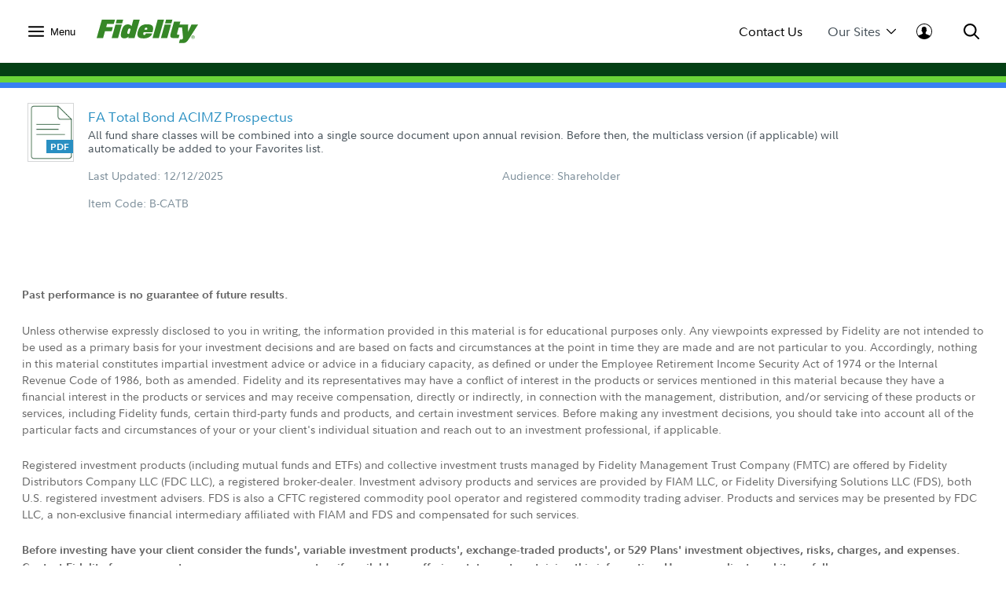

--- FILE ---
content_type: application/javascript
request_url: https://institutional.fidelity.com/tnIg01b5kti4KxWeUhcnSM3O/uVt3wp4LNzDNrSYm/VHwrOQRU/CU/g9NVpVESgB
body_size: 180007
content:
(function(){if(typeof Array.prototype.entries!=='function'){Object.defineProperty(Array.prototype,'entries',{value:function(){var index=0;const array=this;return {next:function(){if(index<array.length){return {value:[index,array[index++]],done:false};}else{return {done:true};}},[Symbol.iterator]:function(){return this;}};},writable:true,configurable:true});}}());(function(){f5();hch();nTh();var YP=function(){return v6.apply(this,[Vt,arguments]);};var ZP=function(){return gB["window"]["navigator"]["userAgent"]["replace"](/\\|"/g,'');};var XE=function(hE,sD){return hE>sD;};var TE=function(fK,lE){return fK*lE;};var Yj=function(){return ["\x6c\x65\x6e\x67\x74\x68","\x41\x72\x72\x61\x79","\x63\x6f\x6e\x73\x74\x72\x75\x63\x74\x6f\x72","\x6e\x75\x6d\x62\x65\x72"];};var g6=function(){return ["\x61\x70\x70\x6c\x79","\x66\x72\x6f\x6d\x43\x68\x61\x72\x43\x6f\x64\x65","\x53\x74\x72\x69\x6e\x67","\x63\x68\x61\x72\x43\x6f\x64\x65\x41\x74"];};var JV=function R6(C0,Tj){'use strict';var Kz=R6;switch(C0){case kU:{var Mf=Tj[l5];MJ.push(l4);var Wx=gB[HE()[OJ(I4)](nq,Mz,kn)](Mf);var Xz=[];for(var xO in Wx)Xz[Ps()[AK(Uz)](Un,XK,Eq,wx)](xO);Xz[Cj()[n6(c4)].call(null,bn,RZ,Dn,GP)]();var N4;return N4=function df(){MJ.push(wx);for(;Xz[gJ()[LE(Hz)].call(null,AP,sK)];){var CE=Xz[PP()[Wn(VD)].apply(null,[hP,q4,VO,Yn])]();if(rj(CE,Wx)){var Zs;return df[Bf()[Is(I4)](ZV,wf,bs,KE,Cs,zK)]=CE,df[CK()[UV(I4)].call(null,W6,ZO(ZO(Jz)),NK,mK,Vx)]=ZO(I6[Jz]),MJ.pop(),Zs=df,Zs;}}df[CK()[UV(I4)](W6,ZO(Hz),Js,mK,Vx)]=ZO(Hz);var P4;return MJ.pop(),P4=df,P4;},MJ.pop(),N4;}break;case Uh:{var vx=Tj[l5];MJ.push(Js);try{var nV=MJ.length;var SE=ZO(ZO(l5));if(ss(vx[m6()[Sq(UK)](tl,Xl,zs,c0)][gJ()[LE(QP)](PO,El)],undefined)){var bK;return bK=gJ()[LE(Vq)].apply(null,[pP,WE]),MJ.pop(),bK;}if(ss(vx[fz(typeof m6()[Sq(Os)],UJ('',[][[]]))?m6()[Sq(UK)](tl,ZO({}),T0,c0):m6()[Sq(Cs)](Gs,ZO({}),pT,Lz)][gJ()[LE(QP)].call(null,PO,El)],ZO(ZO(l5)))){var O6;return O6=Cj()[n6(I4)](Yx,Lq,Cs,SJ),MJ.pop(),O6;}var BK;return BK=Ps()[AK(Jz)](VO,Ql,ZO(ZO([])),Hn),MJ.pop(),BK;}catch(Qn){MJ.splice(hq(nV,Jz),Infinity,Js);var Cf;return Cf=gJ()[LE(zV)](H6,vf),MJ.pop(),Cf;}MJ.pop();}break;case qc:{var jn=Tj[l5];MJ.push(JO);var KP=new (gB[Cj()[n6(L0)](pP,rN,pT,Xs)])();var VV=KP[fz(typeof Cj()[n6(Os)],'undefined')?Cj()[n6(nl)](hs,WX,IK,Jn):Cj()[n6(Sn)](Hf,zj,mD,KE)](jn);var Fj=gJ()[LE(Uz)].call(null,GP,Lx);VV[Cj()[n6(KE)](Z6,LX,OK,BJ)](function(lq){MJ.push(bl);Fj+=gB[gJ()[LE(VO)].call(null,Z6,MD)][ss(typeof m6()[Sq(bn)],'undefined')?m6()[Sq(Cs)].call(null,Ll,ZJ,Os,LP):m6()[Sq(hO)](rq,I4,wx,Mz)](lq);MJ.pop();});var Af;return Af=gB[HE()[OJ(Xs)](GR,sE,nl)](Fj),MJ.pop(),Af;}break;case Ih:{var qn;MJ.push(QD);return qn=ZO(ZO(gB[gJ()[LE(f6)](Ix,vB)][PP()[Wn(hO)](F6,j5,Hf,zK)])),MJ.pop(),qn;}break;case l5:{var Nn=Tj[l5];MJ.push(fx);if(fz(typeof Nn,gJ()[LE(Os)](Pn,ds))){var VK;return VK=gJ()[LE(Uz)](GP,KK),MJ.pop(),VK;}var Ax;return Ax=Nn[fz(typeof Ps()[AK(w6)],'undefined')?Ps()[AK(WT)](Mz,jO,AD,KE):Ps()[AK(Vx)](l4,rx,J6,Hn)](new (gB[m6()[Sq(Nq)].call(null,hn,jP,WT,bP)])(ss(typeof PP()[Wn(Uz)],'undefined')?PP()[Wn(Uz)].call(null,Nz,w4,Vx,Rz):PP()[Wn(VO)](Jz,YE,wK,rE),fz(typeof HE()[OJ(QE)],UJ([],[][[]]))?HE()[OJ(NK)](E6,UK,ND):HE()[OJ(UE)].call(null,Xn,qP,ZO({}))),dz()[lz(JE)](Vx,wP,Jz,Hs,J6,Al))[Ps()[AK(WT)](Mz,jO,RV,VD)](new (gB[m6()[Sq(Nq)](hn,pP,hs,bP)])(gJ()[LE(Hf)](qP,Of),HE()[OJ(NK)](E6,UK,zV)),HE()[OJ(T0)](KV,wD,WT))[Ps()[AK(WT)].call(null,Mz,jO,d6,ZO(ZO({})))](new (gB[m6()[Sq(Nq)](hn,Uz,ZO(Hz),bP)])(fz(typeof Ps()[AK(UE)],'undefined')?Ps()[AK(NK)](T0,cK,ZO(Jz),ZO({})):Ps()[AK(Vx)].apply(null,[tV,Cn,DD,zV]),HE()[OJ(NK)].call(null,E6,UK,wx)),ss(typeof HE()[OJ(wP)],UJ('',[][[]]))?HE()[OJ(UE)](XK,DJ,AO):HE()[OJ(Hf)].call(null,cU,FP,ND))[ss(typeof Ps()[AK(Os)],UJ([],[][[]]))?Ps()[AK(Vx)].call(null,W6,Ws,Hf,Cs):Ps()[AK(WT)](Mz,jO,ZO(Hz),KE)](new (gB[m6()[Sq(Nq)](hn,GP,z6,bP)])(ss(typeof HE()[OJ(KE)],'undefined')?HE()[OJ(UE)](NP,Xj,QP):HE()[OJ(Eq)](gq,sV,H6),HE()[OJ(NK)](E6,UK,ZO(Jz))),HE()[OJ(jP)](Tx,Xs,VD))[Ps()[AK(WT)].apply(null,[Mz,jO,ND,ZJ])](new (gB[m6()[Sq(Nq)].apply(null,[hn,z6,wP,bP])])(Cj()[n6(Hf)](ZJ,L6,Gj,ZO({})),HE()[OJ(NK)](E6,UK,VO)),Cj()[n6(Eq)](ll,nz,wK,Xs))[Ps()[AK(WT)](Mz,jO,QE,Js)](new (gB[ss(typeof m6()[Sq(UE)],'undefined')?m6()[Sq(Cs)](Ls,wx,ZO(ZO([])),AP):m6()[Sq(Nq)](hn,wP,ZO(ZO({})),bP)])(ss(typeof HE()[OJ(QE)],UJ('',[][[]]))?HE()[OJ(UE)](X6,lf,mj):HE()[OJ(Lj)](Uq,F4,NK),HE()[OJ(NK)].call(null,E6,UK,bn)),ss(typeof Ps()[AK(Os)],'undefined')?Ps()[AK(Vx)].call(null,wf,RO,jP,KE):Ps()[AK(T0)].call(null,xf,hT,hO,DD))[fz(typeof Ps()[AK(UE)],UJ('',[][[]]))?Ps()[AK(WT)].apply(null,[Mz,jO,ZO(ZO({})),A0]):Ps()[AK(Vx)](f6,vD,Jn,I4)](new (gB[fz(typeof m6()[Sq(pJ)],UJ('',[][[]]))?m6()[Sq(Nq)].apply(null,[hn,zV,bn,bP]):m6()[Sq(Cs)](UD,rT,Z6,BD)])(Bf()[Is(VO)].apply(null,[l6,Nl,Qf,AD,Uz,SP]),HE()[OJ(NK)](E6,UK,Mq)),fz(typeof PP()[Wn(Z6)],UJ([],[][[]]))?PP()[Wn(f6)](Vx,ql,zV,DK):PP()[Wn(Uz)](LV,dV,c0,QT))[Ps()[AK(WT)].apply(null,[Mz,jO,wP,ZO([])])](new (gB[m6()[Sq(Nq)](hn,ZO([]),bs,bP)])(Bf()[Is(f6)](fV,Nl,zs,ll,Uz,mj),HE()[OJ(NK)].call(null,E6,UK,ND)),m6()[Sq(Zf)](p2,ZO(ZO([])),kr,BJ))[HE()[OJ(UK)].call(null,p5,z6,hO)](I6[hP],j2),MJ.pop(),Ax;}break;case mA:{MJ.push(xv);this[CK()[UV(I4)](T8,Gg,hs,mK,Vx)]=ZO(Hz);var PW=this[HE()[OJ(Un)].call(null,D8,rT,NK)][Hz][m6()[Sq(tH)](sS,GP,kr,Sd)];if(ss(fz(typeof dz()[lz(wD)],'undefined')?dz()[lz(f6)].apply(null,[Nq,U2,Cs,Nz,J6,Un]):dz()[lz(xf)].call(null,zs,DD,TH,lp,ZO(ZO(Hz)),LL),PW[Ps()[AK(wD)].apply(null,[Vd,S2,WT,Xs])]))throw PW[Cj()[n6(GP)](IK,sA,N2,Mq)];var KI;return KI=this[HE()[OJ(ll)](Xr,dg,wP)],MJ.pop(),KI;}break;case cB:{MJ.push(W3);var pm;return pm=gB[m6()[Sq(QE)](K5,Tv,I4,KE)][m6()[Sq(ll)](LT,d6,Yx,Yx)],MJ.pop(),pm;}break;case xB:{var VI;MJ.push(gb);return VI=new (gB[dz()[lz(hO)].apply(null,[Gg,Z6,Vx,rS,tH,zV])])()[gJ()[LE(CC)](wK,PZ)](),MJ.pop(),VI;}break;case F7:{MJ.push(VO);var xb=[Ps()[AK(CC)](nr,Xp,Qf,UE),PS()[lk(hO)](Hz,c0,Sn,ND,pP),Cj()[n6(bs)].call(null,Mq,CH,fV,kn),Cj()[n6(SP)].apply(null,[ZO(ZO({})),cm,mj,UK]),gJ()[LE(Gg)](wD,E2),ss(typeof gJ()[LE(A0)],'undefined')?gJ()[LE(Z6)](SG,R8):gJ()[LE(L0)].apply(null,[B8,YE]),Ps()[AK(Gg)].call(null,k2,Yn,hP,mj),ss(typeof HE()[OJ(Hf)],UJ([],[][[]]))?HE()[OJ(UE)](kv,fg,ZO({})):HE()[OJ(L0)].call(null,h8,gk,Xl),PP()[Wn(JE)](Xs,IK,pP,fV),HE()[OJ(nl)].apply(null,[Hd,J6,ZO({})]),fz(typeof gJ()[LE(Cs)],'undefined')?gJ()[LE(nl)].call(null,UH,dV):gJ()[LE(Z6)](Bv,d8),Ps()[AK(L0)](Xl,w2,ZO(Jz),qr),gJ()[LE(zs)](F6,WI),fz(typeof HE()[OJ(xf)],'undefined')?HE()[OJ(zs)](RV,Zf,hP):HE()[OJ(UE)].call(null,l2,Pm,ZO(ZO(Hz))),gJ()[LE(pT)](bI,W8),L3()[R3(Xs)](BJ,hm,Xs,Qf),fz(typeof m6()[Sq(CC)],UJ('',[][[]]))?m6()[Sq(NK)].call(null,HS,RV,f6,QP):m6()[Sq(Cs)].apply(null,[B3,ll,hP,II]),gJ()[LE(bs)](Eq,N3),Ps()[AK(nl)](SJ,tl,Cs,BJ),gJ()[LE(SP)].apply(null,[Tv,zv]),gJ()[LE(hC)](Mz,J6),m6()[Sq(T0)](O8,Xs,Jn,jP),gJ()[LE(DD)](hH,rS),Bf()[Is(Xs)](nl,Gj,d6,ZO([]),Sn,ZO(ZO(Hz))),Ps()[AK(zs)].apply(null,[Sn,Iv,hs,ZO(Hz)]),CK()[UV(VO)](kn,bs,Hz,wf,bn),CK()[UV(f6)](VH,hs,wP,Wm,kG)];if(IH(typeof gB[m6()[Sq(UK)].apply(null,[l6,WT,Eq,c0])][fz(typeof Ps()[AK(WT)],UJ('',[][[]]))?Ps()[AK(pT)](tv,gC,ZO(ZO(Jz)),xH):Ps()[AK(Vx)](Mz,dI,ZO([]),ZO(ZO({})))],ss(typeof Cj()[n6(Gg)],'undefined')?Cj()[n6(Sn)](DK,hd,c4,L0):Cj()[n6(F6)](Jn,dV,W6,QE))){var fr;return MJ.pop(),fr=null,fr;}var WH=xb[gJ()[LE(Hz)](AP,pI)];var SI=gJ()[LE(Uz)](GP,KE);for(var v3=Hz;Zk(v3,WH);v3++){var YG=xb[v3];if(fz(gB[m6()[Sq(UK)](l6,Qf,ZO(ZO(Hz)),c0)][Ps()[AK(pT)](tv,gC,JE,z6)][YG],undefined)){SI=gJ()[LE(Uz)].apply(null,[GP,KE])[HE()[OJ(bn)].call(null,Xk,N2,bs)](SI,ss(typeof Ps()[AK(Eq)],'undefined')?Ps()[AK(Vx)](wp,cK,hC,VH):Ps()[AK(bs)].apply(null,[rT,bm,AD,pJ]))[HE()[OJ(bn)](Xk,N2,ZO(ZO(Jz)))](v3);}}var Jr;return MJ.pop(),Jr=SI,Jr;}break;case qN:{MJ.push(Sp);try{var BI=MJ.length;var tb=ZO([]);var NG;return NG=ZO(ZO(gB[ss(typeof gJ()[LE(zs)],UJ([],[][[]]))?gJ()[LE(Z6)].apply(null,[q3,S3]):gJ()[LE(f6)](Ix,IS)][Ps()[AK(hC)].call(null,UK,ZL,ZO(ZO(Hz)),ZO(ZO(Hz)))])),MJ.pop(),NG;}catch(nv){MJ.splice(hq(BI,Jz),Infinity,Sp);var x3;return MJ.pop(),x3=ZO([]),x3;}MJ.pop();}break;case B7:{var sr=Tj[l5];var Ag=Tj[B7];MJ.push(LV);var F2;return F2=UJ(gB[Ps()[AK(VO)](q8,Op,ZO(ZO(Jz)),T0)][Cj()[n6(jP)].call(null,rT,WF,c4,ZO([]))](TE(gB[Ps()[AK(VO)](q8,Op,Jz,Xl)][fz(typeof Cj()[n6(UE)],'undefined')?Cj()[n6(Lj)](ZO(ZO(Hz)),r3,Vx,ZO(Jz)):Cj()[n6(Sn)].apply(null,[hH,TH,RI,Zf])](),UJ(hq(Ag,sr),I6[Jz]))),sr),MJ.pop(),F2;}break;case OT:{var Yb=Tj[l5];var Q8=Tj[B7];var Ev;var gr;var Sb;var dk;MJ.push(Sk);var Rk=fz(typeof PS()[lk(I4)],UJ(gJ()[LE(Uz)](GP,rm),[][[]]))?PS()[lk(hP)].apply(null,[Hz,ZO(ZO({})),Jz,ZJ,dC]):PS()[lk(Vx)](QC,AO,Jm,bS,ZV);var gp=Yb[fz(typeof Ps()[AK(Vx)],'undefined')?Ps()[AK(kG)](gg,Zm,QE,ll):Ps()[AK(Vx)](IS,jL,IK,bn)](Rk);for(dk=Hz;Zk(dk,gp[fz(typeof gJ()[LE(kG)],UJ([],[][[]]))?gJ()[LE(Hz)](AP,F9):gJ()[LE(Z6)](gG,MG)]);dk++){Ev=Ob(k8(Np(Q8,VD),I6[Vx]),gp[ss(typeof gJ()[LE(F6)],'undefined')?gJ()[LE(Z6)].call(null,Tp,Qf):gJ()[LE(Hz)](AP,F9)]);Q8*=I6[Cs];Q8&=I6[VD];Q8+=I6[Uz];Q8&=I6[Z6];gr=Ob(k8(Np(Q8,VD),I6[Vx]),gp[gJ()[LE(Hz)](AP,F9)]);Q8*=I6[Cs];Q8&=I6[VD];Q8+=I6[Uz];Q8&=I6[Z6];Sb=gp[Ev];gp[Ev]=gp[gr];gp[gr]=Sb;}var Mp;return Mp=gp[Ps()[AK(Os)](wS,O3,Ix,ZO([]))](Rk),MJ.pop(),Mp;}break;case Q9:{var Id;MJ.push(dG);return Id=fz(typeof HE()[OJ(wK)],UJ('',[][[]]))?HE()[OJ(QE)](HB,Wr,Vq):HE()[OJ(UE)].apply(null,[Rv,QG,Js]),MJ.pop(),Id;}break;case vZ:{MJ.push(Gj);try{var Gv=MJ.length;var Zd=ZO(B7);var f8=UJ(gB[L3()[R3(wP)](wf,W6,Z6,AD)](gB[gJ()[LE(f6)](Ix,UG)][ss(typeof Cj()[n6(Zf)],UJ('',[][[]]))?Cj()[n6(Sn)](ZO([]),sW,Vk,ll):Cj()[n6(DD)].apply(null,[hC,Mk,hg,tH])]),Lr(gB[L3()[R3(wP)](wf,W6,Z6,NK)](gB[gJ()[LE(f6)](Ix,UG)][fz(typeof m6()[Sq(hP)],UJ('',[][[]]))?m6()[Sq(Eq)].apply(null,[wR,jP,w6,VO]):m6()[Sq(Cs)].apply(null,[dp,ZO([]),IK,ck])]),Jz));f8+=UJ(Lr(gB[L3()[R3(wP)].call(null,wf,W6,Z6,Zf)](gB[gJ()[LE(f6)](Ix,UG)][Ps()[AK(DD)].call(null,sV,NC,wP,Vq)]),I4),Lr(gB[L3()[R3(wP)](wf,W6,Z6,SP)](gB[gJ()[LE(f6)].apply(null,[Ix,UG])][gJ()[LE(rT)](np,Hm)]),hP));f8+=UJ(Lr(gB[L3()[R3(wP)](wf,W6,Z6,L0)](gB[gJ()[LE(f6)].call(null,Ix,UG)][gJ()[LE(LI)].call(null,nr,Kd)]),Vx),Lr(gB[L3()[R3(wP)].call(null,wf,W6,Z6,bS)](gB[gJ()[LE(f6)].apply(null,[Ix,UG])][PS()[lk(Os)](Fb,nr,bn,Hf,B8)]),Cs));f8+=UJ(Lr(gB[L3()[R3(wP)](wf,W6,Z6,w6)](gB[gJ()[LE(f6)].apply(null,[Ix,UG])][CK()[UV(Xs)].call(null,B8,bn,Qf,Xd,c0)]),Uz),Lr(gB[L3()[R3(wP)].apply(null,[wf,W6,Z6,Gg])](gB[gJ()[LE(f6)].call(null,Ix,UG)][Cj()[n6(rT)](Z6,j8,VO,d6)]),Z6));f8+=UJ(Lr(gB[L3()[R3(wP)].apply(null,[wf,W6,Z6,bS])](gB[gJ()[LE(f6)](Ix,UG)][Cj()[n6(LI)](F6,jR,Vq,ZO(Jz))]),VD),Lr(gB[L3()[R3(wP)](wf,W6,Z6,NK)](gB[gJ()[LE(f6)](Ix,UG)][Bf()[Is(wP)](VD,B8,Zf,wP,kG,hP)]),F6));f8+=UJ(Lr(gB[L3()[R3(wP)](wf,W6,Z6,ll)](gB[gJ()[LE(f6)](Ix,UG)][Cj()[n6(qr)].apply(null,[ZO({}),IG,QP,ZO(ZO(Hz))])]),VO),Lr(gB[L3()[R3(wP)](wf,W6,Z6,nr)](gB[gJ()[LE(f6)].call(null,Ix,UG)][HE()[OJ(pT)].call(null,bS,bs,GP)]),f6));f8+=UJ(Lr(gB[L3()[R3(wP)](wf,W6,Z6,Gg)](gB[gJ()[LE(f6)](Ix,UG)][fz(typeof gJ()[LE(Qf)],UJ('',[][[]]))?gJ()[LE(qr)].apply(null,[hP,wf]):gJ()[LE(Z6)].call(null,z8,cK)]),xf),Lr(gB[L3()[R3(wP)](wf,W6,Z6,F6)](gB[gJ()[LE(f6)](Ix,UG)][fz(typeof m6()[Sq(I4)],UJ([],[][[]]))?m6()[Sq(jP)](P3,pP,Ix,Wr):m6()[Sq(Cs)].call(null,WI,A0,VD,WC)]),Xs));f8+=UJ(Lr(gB[L3()[R3(wP)].apply(null,[wf,W6,Z6,Vx])](gB[fz(typeof gJ()[LE(WT)],UJ('',[][[]]))?gJ()[LE(f6)](Ix,UG):gJ()[LE(Z6)](JI,QH)][Cj()[n6(AO)].call(null,bs,L8,HS,ZJ)]),I6[A0]),Lr(gB[fz(typeof L3()[R3(Uz)],'undefined')?L3()[R3(wP)](wf,W6,Z6,w6):L3()[R3(UE)](ds,S8,mO,AO)](gB[gJ()[LE(f6)].apply(null,[Ix,UG])][m6()[Sq(Lj)](Ap,hO,bn,Un)]),Sn));f8+=UJ(Lr(gB[L3()[R3(wP)](wf,W6,Z6,Gj)](gB[gJ()[LE(f6)].apply(null,[Ix,UG])][dz()[lz(kG)](ZO(Jz),Vr,Os,B8,Hn,vk)]),I6[c0]),Lr(gB[L3()[R3(wP)](wf,W6,Z6,U2)](gB[fz(typeof gJ()[LE(Zf)],'undefined')?gJ()[LE(f6)].apply(null,[Ix,UG]):gJ()[LE(Z6)](m2,JS)][fz(typeof HE()[OJ(DD)],UJ('',[][[]]))?HE()[OJ(bs)].apply(null,[EL,AL,Hf]):HE()[OJ(UE)].apply(null,[AD,Ip,ZO(ZO({}))])]),JE));f8+=UJ(Lr(gB[L3()[R3(wP)](wf,W6,Z6,NK)](gB[gJ()[LE(f6)](Ix,UG)][HE()[OJ(SP)](qp,bn,Vq)]),hO),Lr(gB[fz(typeof L3()[R3(Vx)],UJ([],[][[]]))?L3()[R3(wP)](wf,W6,Z6,bS):L3()[R3(UE)].call(null,fd,bL,Mq,AD)](gB[gJ()[LE(f6)].call(null,Ix,UG)][m6()[Sq(CC)].apply(null,[fL,hC,ND,Hz])]),I6[wD]));f8+=UJ(Lr(gB[L3()[R3(wP)].apply(null,[wf,W6,Z6,GP])](gB[fz(typeof gJ()[LE(RV)],UJ('',[][[]]))?gJ()[LE(f6)].apply(null,[Ix,UG]):gJ()[LE(Z6)].apply(null,[Hb,rT])][HE()[OJ(hC)](Vm,HI,Os)]),Os),Lr(gB[L3()[R3(wP)].apply(null,[wf,W6,Z6,Tv])](gB[gJ()[LE(f6)](Ix,UG)][m6()[Sq(Gg)](kp,wx,rT,AO)]),qW));f8+=UJ(Lr(gB[L3()[R3(wP)].call(null,wf,W6,Z6,Z6)](gB[gJ()[LE(f6)].apply(null,[Ix,UG])][gJ()[LE(AO)](w4,Nd)]),bn),Lr(gB[L3()[R3(wP)].apply(null,[wf,W6,Z6,Sn])](gB[gJ()[LE(f6)](Ix,UG)][CK()[UV(wP)].apply(null,[B8,ND,QE,q8,qW])]),Yx));f8+=UJ(Lr(gB[L3()[R3(wP)](wf,W6,Z6,SJ)](gB[gJ()[LE(f6)](Ix,UG)][HE()[OJ(DD)](ZW,pP,JE)]),A0),Lr(gB[L3()[R3(wP)](wf,W6,Z6,ND)](gB[gJ()[LE(f6)](Ix,UG)][gJ()[LE(Hn)](Uz,Qv)]),c0));f8+=UJ(Lr(gB[fz(typeof L3()[R3(Os)],'undefined')?L3()[R3(wP)](wf,W6,Z6,T0):L3()[R3(UE)].apply(null,[v8,Nv,VG,xf])](gB[gJ()[LE(f6)](Ix,UG)][m6()[Sq(L0)].call(null,M2,rT,ZO(ZO(Jz)),rT)]),wD),Lr(gB[L3()[R3(wP)](wf,W6,Z6,KE)](gB[gJ()[LE(f6)](Ix,UG)][PP()[Wn(kG)](wP,ZV,CC,HI)]),pX[Cj()[n6(Hn)].apply(null,[z6,fd,Yn,Mq])]()));f8+=UJ(Lr(gB[L3()[R3(wP)](wf,W6,Z6,QP)](gB[gJ()[LE(f6)].apply(null,[Ix,UG])][Ps()[AK(rT)](J6,cm,AO,UE)]),pJ),Lr(gB[L3()[R3(wP)].apply(null,[wf,W6,Z6,rT])](gB[gJ()[LE(f6)](Ix,UG)][m6()[Sq(nl)](O3,Z6,QE,bs)]),RV));f8+=UJ(Lr(gB[L3()[R3(wP)](wf,W6,Z6,RV)](gB[fz(typeof gJ()[LE(CC)],UJ([],[][[]]))?gJ()[LE(f6)](Ix,UG):gJ()[LE(Z6)](tW,Nm)][ss(typeof gJ()[LE(bs)],UJ('',[][[]]))?gJ()[LE(Z6)](EW,MC):gJ()[LE(Js)](vC,JC)]),GP),Lr(gB[L3()[R3(wP)].call(null,wf,W6,Z6,Qf)](gB[gJ()[LE(f6)].call(null,Ix,UG)][L3()[R3(Sn)](RC,wP,pJ,Vx)]),I6[wx]));f8+=UJ(UJ(Lr(gB[fz(typeof L3()[R3(Z6)],UJ([],[][[]]))?L3()[R3(wP)](wf,W6,Z6,c4):L3()[R3(UE)](cS,dC,Uv,Cs)](gB[ss(typeof m6()[Sq(QE)],UJ([],[][[]]))?m6()[Sq(Cs)].apply(null,[zm,ZO([]),qW,w6]):m6()[Sq(F6)].apply(null,[cr,LI,L0,tH])][ss(typeof dz()[lz(Z6)],'undefined')?dz()[lz(xf)](tH,qW,Nz,X8,NK,w4):dz()[lz(Os)](Z6,Os,Yx,jv,Jz,AW)]),KE),Lr(gB[L3()[R3(wP)].apply(null,[wf,W6,Z6,kr])](gB[gJ()[LE(f6)](Ix,UG)][gJ()[LE(xH)].apply(null,[DK,Gd])]),tH)),Lr(gB[ss(typeof L3()[R3(VO)],'undefined')?L3()[R3(UE)].apply(null,[nz,qC,Fm,ZJ]):L3()[R3(wP)](wf,W6,Z6,A0)](gB[gJ()[LE(f6)].apply(null,[Ix,UG])][ss(typeof m6()[Sq(bs)],UJ([],[][[]]))?m6()[Sq(Cs)](k2,Hn,Vr,Om):m6()[Sq(zs)](zr,JE,wD,NK)]),I6[pJ]));var jC;return jC=f8[fz(typeof Cj()[n6(rT)],UJ([],[][[]]))?Cj()[n6(ll)](wP,HO,L0,kn):Cj()[n6(Sn)].call(null,I4,Wd,sv,Ix)](),MJ.pop(),jC;}catch(Zp){MJ.splice(hq(Gv,Jz),Infinity,Gj);var GG;return GG=Cj()[n6(I4)].call(null,Uz,zj,Cs,qW),MJ.pop(),GG;}MJ.pop();}break;case mR:{var Ld=Tj[l5];var bH=Tj[B7];MJ.push(Fk);if(dd(typeof gB[m6()[Sq(F6)].apply(null,[O3,VD,hs,tH])][m6()[Sq(pT)].apply(null,[Vh,hC,DK,Dd])],Cj()[n6(F6)].call(null,Xs,Rc,W6,zV))){gB[fz(typeof m6()[Sq(qr)],UJ([],[][[]]))?m6()[Sq(F6)].call(null,O3,GP,LI,tH):m6()[Sq(Cs)](tk,T0,c0,Lv)][fz(typeof m6()[Sq(Nq)],UJ('',[][[]]))?m6()[Sq(pT)](Vh,ZO({}),wP,Dd):m6()[Sq(Cs)](fL,rT,ll,H2)]=(fz(typeof gJ()[LE(Os)],'undefined')?gJ()[LE(Uz)](GP,O3):gJ()[LE(Z6)](Og,HL))[fz(typeof HE()[OJ(hC)],UJ('',[][[]]))?HE()[OJ(bn)](HT,N2,JE):HE()[OJ(UE)].apply(null,[vb,NP,ZJ])](Ld,Cj()[n6(JE)](ZO(Jz),gA,I8,ZJ))[HE()[OJ(bn)](HT,N2,nr)](bH,m6()[Sq(bs)](NU,ZJ,ll,AD));}MJ.pop();}break;case M5:{var zp;MJ.push(Qg);return zp=ss(typeof gB[gJ()[LE(f6)].apply(null,[Ix,dZ])][Ps()[AK(SP)](hC,hA,GP,QE)],HE()[OJ(f6)].apply(null,[RW,VG,wK]))||ss(typeof gB[gJ()[LE(f6)](Ix,dZ)][m6()[Sq(Hf)](AX,AO,hO,H6)],HE()[OJ(f6)].apply(null,[RW,VG,ZO(ZO({}))]))||ss(typeof gB[gJ()[LE(f6)].apply(null,[Ix,dZ])][Cj()[n6(hC)].apply(null,[pT,cN,L2,Xs])],HE()[OJ(f6)](RW,VG,zV)),MJ.pop(),zp;}break;case gt:{MJ.push(A0);try{var nS=MJ.length;var Kp=ZO({});var pC;return pC=ZO(ZO(gB[gJ()[LE(f6)].call(null,Ix,wk)][PS()[lk(kG)](w3,Xl,xf,ND,Pn)])),MJ.pop(),pC;}catch(sg){MJ.splice(hq(nS,Jz),Infinity,A0);var C3;return MJ.pop(),C3=ZO({}),C3;}MJ.pop();}break;}};var UJ=function(AH,qv){return AH+qv;};var g8=function(DW){return -DW;};var KW=function Jv(PH,f2){'use strict';var VC=Jv;switch(PH){case CT:{var KL=f2[l5];var CO=f2[B7];var s8=f2[kN];MJ.push(Fr);try{var Sm=MJ.length;var EC=ZO([]);var rH;return rH=vg(ER,[Ps()[AK(wD)](Vd,lH,ZO([]),nr),dz()[lz(VO)](ZO(ZO([])),Hf,Uz,Er,nr,fk),Cj()[n6(GP)](Mq,CZ,N2,rT),KL.call(CO,s8)]),MJ.pop(),rH;}catch(mb){MJ.splice(hq(Sm,Jz),Infinity,Fr);var nL;return nL=vg(ER,[ss(typeof Ps()[AK(RV)],'undefined')?Ps()[AK(Vx)].call(null,Pg,CG,wx,H6):Ps()[AK(wD)].call(null,Vd,lH,DD,JE),dz()[lz(f6)](c4,Eq,Cs,UL,Os,Un),Cj()[n6(GP)](ZO(ZO([])),CZ,N2,wD),mb]),MJ.pop(),nL;}MJ.pop();}break;case Q9:{return this;}break;case PF:{var kH=f2[l5];MJ.push(Lg);var FI;return FI=vg(ER,[Bf()[Is(Cs)].call(null,Sd,L6,qW,ZO({}),Z6,Xl),kH]),MJ.pop(),FI;}break;case B7:{return this;}break;case OT:{return this;}break;case L1:{MJ.push(fG);var K8;return K8=HE()[OJ(QE)](BG,Wr,QE),MJ.pop(),K8;}break;case zR:{var UC=f2[l5];MJ.push(Fp);var bg=gB[ss(typeof HE()[OJ(J6)],UJ([],[][[]]))?HE()[OJ(UE)](X8,g2,GP):HE()[OJ(I4)].apply(null,[bb,Mz,UE])](UC);var t8=[];for(var Fd in bg)t8[ss(typeof Ps()[AK(pJ)],'undefined')?Ps()[AK(Vx)].call(null,Nr,nG,Z6,VH):Ps()[AK(Uz)](Un,J,U2,pJ)](Fd);t8[Cj()[n6(c4)].apply(null,[Js,Kh,Dn,Xl])]();var qL;return qL=function b3(){MJ.push(Om);for(;t8[gJ()[LE(Hz)].apply(null,[AP,XL])];){var gv=t8[PP()[Wn(VD)].call(null,hP,wb,LI,Yn)]();if(rj(gv,bg)){var N8;return b3[Bf()[Is(I4)](ZV,fH,Hf,pP,Cs,ll)]=gv,b3[ss(typeof CK()[UV(hP)],'undefined')?CK()[UV(Z6)].call(null,jr,F6,Os,rm,Ls):CK()[UV(I4)].apply(null,[QL,BJ,DD,mK,Vx])]=ZO(Jz),MJ.pop(),N8=b3,N8;}}b3[CK()[UV(I4)].call(null,QL,mj,xf,mK,Vx)]=ZO(Hz);var mg;return MJ.pop(),mg=b3,mg;},MJ.pop(),qL;}break;case dF:{MJ.push(q2);this[ss(typeof CK()[UV(f6)],UJ(gJ()[LE(Uz)](GP,I3),[][[]]))?CK()[UV(Z6)].apply(null,[IG,Vq,f6,ZI,mj]):CK()[UV(I4)](WI,zs,wD,mK,Vx)]=ZO(I6[hP]);var nm=this[HE()[OJ(Un)].call(null,Rm,rT,GP)][Hz][m6()[Sq(tH)].apply(null,[mr,ll,QE,Sd])];if(ss(dz()[lz(f6)].call(null,qW,Xs,Cs,NH,Tv,Un),nm[Ps()[AK(wD)](Vd,jm,Un,Eq)]))throw nm[Cj()[n6(GP)](ZO({}),OM,N2,Uz)];var Tg;return Tg=this[HE()[OJ(ll)](zU,dg,ZO(ZO(Jz)))],MJ.pop(),Tg;}break;case SN:{var IC=f2[l5];var Xv;MJ.push(ql);return Xv=IC&&IH(HE()[OJ(f6)].apply(null,[Hg,VG,U2]),typeof gB[HE()[OJ(Uz)].apply(null,[tG,VD,tH])])&&ss(IC[m6()[Sq(Uz)](SG,ZJ,UK,ll)],gB[HE()[OJ(Uz)](tG,VD,VD)])&&fz(IC,gB[HE()[OJ(Uz)](tG,VD,I4)][gJ()[LE(VD)](Dn,BW)])?Ps()[AK(Jn)].apply(null,[pP,X2,xf,ZO(ZO({}))]):typeof IC,MJ.pop(),Xv;}break;case qB:{var Zv=f2[l5];return typeof Zv;}break;case lc:{var vG=f2[l5];var Kv=f2[B7];var Dk=f2[kN];MJ.push(Gm);vG[Kv]=Dk[Bf()[Is(I4)](ZV,Uq,DD,ZO([]),Cs,SP)];MJ.pop();}break;case JU:{var AS=f2[l5];var lb=f2[B7];var kb=f2[kN];return AS[lb]=kb;}break;case vZ:{var NI=f2[l5];var Ur=f2[B7];var bp=f2[kN];MJ.push(tl);try{var DH=MJ.length;var Jg=ZO(ZO(l5));var Hr;return Hr=vg(ER,[Ps()[AK(wD)].call(null,Vd,QG,QP,bs),dz()[lz(VO)].apply(null,[Hf,SP,Uz,PL,d6,fk]),Cj()[n6(GP)](Ix,XX,N2,IK),NI.call(Ur,bp)]),MJ.pop(),Hr;}catch(gO){MJ.splice(hq(DH,Jz),Infinity,tl);var K3;return K3=vg(ER,[Ps()[AK(wD)](Vd,QG,ZO(ZO([])),ZO({})),dz()[lz(f6)](bs,xf,Cs,A2,Cs,Un),Cj()[n6(GP)].call(null,ZO(ZO(Hz)),XX,N2,Yx),gO]),MJ.pop(),K3;}MJ.pop();}break;case cB:{return this;}break;case ER:{var NL=f2[l5];var zL;MJ.push(bI);return zL=vg(ER,[Bf()[Is(Cs)](Sd,vI,U2,ZO(ZO(Hz)),Z6,c4),NL]),MJ.pop(),zL;}break;case dM:{return this;}break;case ph:{return this;}break;}};var Qb=function(zC){return void zC;};var WO=function(FC){if(FC===undefined||FC==null){return 0;}var Km=FC["replace"](/[\w\s]/gi,'');return Km["length"];};var vm=function(){var Gb;if(typeof gB["window"]["XMLHttpRequest"]!=='undefined'){Gb=new (gB["window"]["XMLHttpRequest"])();}else if(typeof gB["window"]["XDomainRequest"]!=='undefined'){Gb=new (gB["window"]["XDomainRequest"])();Gb["onload"]=function(){this["readyState"]=4;if(this["onreadystatechange"] instanceof gB["Function"])this["onreadystatechange"]();};}else{Gb=new (gB["window"]["ActiveXObject"])('Microsoft.XMLHTTP');}if(typeof Gb["withCredentials"]!=='undefined'){Gb["withCredentials"]=true;}return Gb;};var GL=function(Rd){return gB["unescape"](gB["encodeURIComponent"](Rd));};var g3=function YI(Eg,Rr){'use strict';var KG=YI;switch(Eg){case Z1:{MJ.push(kg);var Hv=fz(typeof gJ()[LE(xf)],UJ('',[][[]]))?gJ()[LE(Vq)].apply(null,[pP,T1]):gJ()[LE(Z6)](Lv,Pk);try{var JH=MJ.length;var x8=ZO(B7);if(gB[m6()[Sq(UK)].apply(null,[CB,bs,H6,c0])][ss(typeof Ps()[AK(zs)],'undefined')?Ps()[AK(Vx)](wL,wv,T0,VO):Ps()[AK(pT)].apply(null,[tv,j1,ZO(ZO(Jz)),UK])]&&gB[m6()[Sq(UK)](CB,ZO(ZO({})),Xl,c0)][fz(typeof Ps()[AK(nr)],UJ('',[][[]]))?Ps()[AK(pT)](tv,j1,zV,qW):Ps()[AK(Vx)].call(null,H8,cp,zV,ZO([]))][Hz]){var pO=ss(gB[m6()[Sq(UK)].apply(null,[CB,Z6,nl,c0])][fz(typeof Ps()[AK(L0)],UJ('',[][[]]))?Ps()[AK(pT)].call(null,tv,j1,Hn,ZO([])):Ps()[AK(Vx)](w4,UL,WT,ZO(Jz))][fz(typeof Ps()[AK(JE)],'undefined')?Ps()[AK(kr)].apply(null,[mj,DA,c4,DD]):Ps()[AK(Vx)].call(null,kC,tv,Jz,ZO(ZO([])))](I6[Nq]),gB[m6()[Sq(UK)].apply(null,[CB,SJ,ZO(ZO(Jz)),c0])][Ps()[AK(pT)](tv,j1,BJ,Mq)][Hz]);var rI=pO?Ps()[AK(Jz)](VO,Z5,hH,WT):Cj()[n6(I4)].apply(null,[T0,VT,Cs,zV]);var NW;return MJ.pop(),NW=rI,NW;}else{var Mm;return MJ.pop(),Mm=Hv,Mm;}}catch(GC){MJ.splice(hq(JH,Jz),Infinity,kg);var fm;return MJ.pop(),fm=Hv,fm;}MJ.pop();}break;case mR:{MJ.push(mv);try{var Tk=MJ.length;var WS=ZO(B7);var tC=I6[hP];var RH=gB[fz(typeof HE()[OJ(A0)],UJ([],[][[]]))?HE()[OJ(I4)](MI,Mz,L0):HE()[OJ(UE)].apply(null,[cS,qI,Z6])][CK()[UV(bn)].apply(null,[Ip,ZO(Jz),pT,Z6,A0])](gB[Bf()[Is(kG)](Hz,zk,Xl,Un,Vx,Ix)][gJ()[LE(VD)].apply(null,[Dn,UI])],Cj()[n6(VH)](ZO(ZO(Hz)),Sr,wv,wD));if(RH){tC++;ZO(ZO(RH[HE()[OJ(hP)].call(null,lS,VH,A0)]))&&XE(RH[HE()[OJ(hP)](lS,VH,ZO({}))][Cj()[n6(ll)](pT,xZ,L0,Jz)]()[HE()[OJ(zV)].apply(null,[A1,fp,ZO(ZO(Jz))])](CK()[UV(Yx)](gG,ll,Qf,OK,Os)),g8(Jz))&&tC++;}var pk=tC[Cj()[n6(ll)](UK,xZ,L0,T0)]();var sb;return MJ.pop(),sb=pk,sb;}catch(RG){MJ.splice(hq(Tk,Jz),Infinity,mv);var R2;return R2=gJ()[LE(Vq)].apply(null,[pP,MR]),MJ.pop(),R2;}MJ.pop();}break;case Ft:{MJ.push(wS);if(gB[gJ()[LE(f6)](Ix,O2)][Ps()[AK(bS)].apply(null,[xH,Lz,hO,Mq])]){if(gB[HE()[OJ(I4)].call(null,Wv,Mz,rT)][CK()[UV(bn)].call(null,nk,ZO(ZO([])),Mq,Z6,A0)](gB[gJ()[LE(f6)](Ix,O2)][Ps()[AK(bS)](xH,Lz,A0,Hf)][gJ()[LE(VD)](Dn,pr)],HE()[OJ(hs)](Ck,Sn,Jz))){var mI;return mI=Ps()[AK(Jz)](VO,cW,Zf,UH),MJ.pop(),mI;}var YL;return YL=gJ()[LE(zV)](H6,pL),MJ.pop(),YL;}var fb;return fb=gJ()[LE(Vq)](pP,MI),MJ.pop(),fb;}break;case PF:{var gL;MJ.push(Uz);return gL=ZO(rj(gJ()[LE(VD)].apply(null,[Dn,EL]),gB[gJ()[LE(f6)](Ix,O8)][fz(typeof HE()[OJ(Cs)],'undefined')?HE()[OJ(kn)](Vk,wx,Hf):HE()[OJ(UE)](Rv,Ok,ZO(ZO(Hz)))][Cj()[n6(z6)].apply(null,[ZO(ZO([])),JO,Qm,J6])][HE()[OJ(Ix)].call(null,Kd,UH,Ix)])||rj(gJ()[LE(VD)](Dn,EL),gB[gJ()[LE(f6)](Ix,O8)][HE()[OJ(kn)].call(null,Vk,wx,ZO(ZO(Hz)))][Cj()[n6(z6)](qr,JO,Qm,ND)][m6()[Sq(kr)].call(null,UH,Gj,LI,hH)])),MJ.pop(),gL;}break;case HX:{MJ.push(nI);try{var VW=MJ.length;var Dp=ZO(B7);var db=new (gB[gJ()[LE(f6)].apply(null,[Ix,kE])][HE()[OJ(kn)](qE,wx,Sn)][ss(typeof Cj()[n6(Nq)],UJ('',[][[]]))?Cj()[n6(Sn)].call(null,c0,Fm,UD,Jn):Cj()[n6(z6)].call(null,T0,ID,Qm,c4)][HE()[OJ(Ix)].call(null,Rp,UH,c4)])();var sp=new (gB[gJ()[LE(f6)].call(null,Ix,kE)][HE()[OJ(kn)](qE,wx,J6)][Cj()[n6(z6)].apply(null,[I4,ID,Qm,hs])][m6()[Sq(kr)].call(null,NS,IK,NK,hH)])();var Ib;return MJ.pop(),Ib=ZO({}),Ib;}catch(wH){MJ.splice(hq(VW,Jz),Infinity,nI);var RS;return RS=ss(wH[m6()[Sq(Uz)].apply(null,[rq,ZO(ZO({})),ZO({}),ll])][fz(typeof HE()[OJ(nl)],UJ('',[][[]]))?HE()[OJ(wP)](OM,Hn,L0):HE()[OJ(UE)](hm,cg,Xl)],L3()[R3(Hz)].call(null,O2,fk,F6,VO)),MJ.pop(),RS;}MJ.pop();}break;case L7:{MJ.push(TI);if(ZO(gB[gJ()[LE(f6)](Ix,jp)][HE()[OJ(ZJ)](SC,hP,mj)])){var zd=ss(typeof gB[gJ()[LE(f6)](Ix,jp)][HE()[OJ(IK)](Qd,vb,qr)],Cj()[n6(F6)](zK,K0,W6,RV))?Ps()[AK(Jz)](VO,T3,Yx,ZO(ZO(Hz))):gJ()[LE(zV)](H6,D2);var Cr;return MJ.pop(),Cr=zd,Cr;}var BH;return BH=gJ()[LE(Vq)].call(null,pP,Ch),MJ.pop(),BH;}break;case cB:{MJ.push(k2);var vd=Cj()[n6(xf)](Nq,Wq,qW,xf);var JL=ZO([]);try{var bv=MJ.length;var WL=ZO({});var EG=Hz;try{var qk=gB[m6()[Sq(hs)](Cv,hP,ZO(Jz),UH)][gJ()[LE(VD)](Dn,n3)][Cj()[n6(ll)](hP,Jk,L0,Jz)];gB[fz(typeof HE()[OJ(bs)],'undefined')?HE()[OJ(I4)](wd,Mz,BJ):HE()[OJ(UE)](Ak,rO,zK)][ss(typeof gJ()[LE(Gj)],UJ('',[][[]]))?gJ()[LE(Z6)].call(null,DG,Tb):gJ()[LE(hO)].apply(null,[Mq,SD])](qk)[Cj()[n6(ll)].apply(null,[Un,Jk,L0,kr])]();}catch(Sv){MJ.splice(hq(bv,Jz),Infinity,k2);if(Sv[m6()[Sq(Ix)](Om,ZO(ZO(Hz)),wD,z6)]&&ss(typeof Sv[fz(typeof m6()[Sq(L0)],UJ([],[][[]]))?m6()[Sq(Ix)](Om,VO,QE,z6):m6()[Sq(Cs)].call(null,zb,zs,Z6,TL)],gJ()[LE(Os)](Pn,IG))){Sv[m6()[Sq(Ix)](Om,ZO(ZO(Jz)),VD,z6)][fz(typeof Ps()[AK(U2)],'undefined')?Ps()[AK(kG)].call(null,gg,jW,BJ,hO):Ps()[AK(Vx)](Hp,d8,xH,ZO(ZO({})))](HE()[OJ(ND)](xm,Xl,Xs))[Cj()[n6(KE)](Zf,kZ,OK,f6)](function(Bd){MJ.push(wS);if(Bd[m6()[Sq(kn)](kd,ZO([]),Jn,Mq)](m6()[Sq(SJ)](rm,ZO({}),I4,I4))){JL=ZO(l5);}if(Bd[m6()[Sq(kn)](kd,ZO(ZO(Hz)),VD,Mq)](m6()[Sq(ZJ)](YW,Mq,Hn,q8))){EG++;}MJ.pop();});}}vd=ss(EG,Vx)||JL?Ps()[AK(Jz)].apply(null,[VO,Wb,Z6,DK]):Cj()[n6(I4)](w6,tp,Cs,VH);}catch(ML){MJ.splice(hq(bv,Jz),Infinity,k2);vd=m6()[Sq(kG)].call(null,Yg,BJ,pT,vC);}var zG;return MJ.pop(),zG=vd,zG;}break;case B7:{MJ.push(Dm);var jk=gJ()[LE(Vq)].call(null,pP,qV);try{var Dv=MJ.length;var UW=ZO([]);jk=fz(typeof gB[ss(typeof m6()[Sq(T0)],UJ([],[][[]]))?m6()[Sq(Cs)](EL,SJ,ZO(ZO(Hz)),vv):m6()[Sq(IK)](A6,Nq,qr,d6)],Cj()[n6(F6)](ZO(ZO(Jz)),ks,W6,wx))?Ps()[AK(Jz)].apply(null,[VO,Kx,GP,wx]):Cj()[n6(I4)](Xs,WK,Cs,wK);}catch(nH){MJ.splice(hq(Dv,Jz),Infinity,Dm);jk=m6()[Sq(kG)].apply(null,[dj,A0,LI,vC]);}var B2;return MJ.pop(),B2=jk,B2;}break;case CT:{MJ.push(dL);var hW=gJ()[LE(Vq)](pP,rD);try{var YC=MJ.length;var Sg=ZO([]);hW=gB[m6()[Sq(ND)](cs,ZO(ZO({})),ZO(ZO(Hz)),U8)][gJ()[LE(VD)].call(null,Dn,BD)][ss(typeof HE()[OJ(NK)],UJ('',[][[]]))?HE()[OJ(UE)].apply(null,[Pb,Td,Uz]):HE()[OJ(F6)].apply(null,[An,Ix,Un])](PS()[lk(wD)].apply(null,[Lk,ZO(ZO([])),Sn,Xl,G8]))?Ps()[AK(Jz)](VO,F8,zK,Qf):fz(typeof Cj()[n6(Mq)],UJ([],[][[]]))?Cj()[n6(I4)](Jn,xm,Cs,Eq):Cj()[n6(Sn)](AO,U8,ZW,ZO(Jz));}catch(CI){MJ.splice(hq(YC,Jz),Infinity,dL);hW=m6()[Sq(kG)].apply(null,[dq,ZO({}),I4,vC]);}var rk;return MJ.pop(),rk=hW,rk;}break;case Mt:{MJ.push(KH);var pb=ss(typeof gJ()[LE(tH)],'undefined')?gJ()[LE(Z6)](fV,Hf):gJ()[LE(Vq)](pP,UZ);try{var nC=MJ.length;var MW=ZO(B7);pb=fz(typeof gB[Cj()[n6(d6)](Hn,T2,Yp,DK)],fz(typeof Cj()[n6(Mq)],UJ([],[][[]]))?Cj()[n6(F6)](ND,Cx,W6,Tv):Cj()[n6(Sn)].call(null,VH,l8,rb,ZO(Hz)))?Ps()[AK(Jz)].call(null,VO,B3,A0,ZO([])):Cj()[n6(I4)](AO,Fg,Cs,c4);}catch(kI){MJ.splice(hq(nC,Jz),Infinity,KH);pb=m6()[Sq(kG)](rC,Jn,bS,vC);}var XC;return MJ.pop(),XC=pb,XC;}break;case lA:{MJ.push(Jz);var Cb=rj(PP()[Wn(pJ)](xf,K2,QE,hv),gB[gJ()[LE(f6)](Ix,FL)])||XE(gB[m6()[Sq(UK)](Bg,Vq,z6,c0)][L3()[R3(A0)].apply(null,[wS,YW,wP,Zf])],Hz)||XE(gB[m6()[Sq(UK)].apply(null,[Bg,SJ,mj,c0])][fz(typeof gJ()[LE(DD)],UJ([],[][[]]))?gJ()[LE(pP)](c0,lI):gJ()[LE(Z6)](z2,lv)],Hz);var lg=gB[gJ()[LE(f6)].call(null,Ix,FL)][ss(typeof Ps()[AK(SJ)],UJ([],[][[]]))?Ps()[AK(Vx)](BG,jp,ZO(ZO(Hz)),wx):Ps()[AK(hs)](Uz,F4,ZO(ZO({})),wx)](Ps()[AK(Ix)].call(null,TC,TH,pP,ND))[Bf()[Is(Os)](L2,wS,QP,ZO(Jz),Z6,Uz)];var Tr=gB[gJ()[LE(f6)].call(null,Ix,FL)][Ps()[AK(hs)](Uz,F4,ZO(Hz),nl)](HE()[OJ(Vr)](kS,Z6,ZO({})))[Bf()[Is(Os)](L2,wS,Jn,Js,Z6,DD)];var lW=gB[ss(typeof gJ()[LE(nr)],UJ('',[][[]]))?gJ()[LE(Z6)].call(null,E6,KH):gJ()[LE(f6)](Ix,FL)][Ps()[AK(hs)](Uz,F4,Hz,ZO(Jz))](m6()[Sq(Vr)](Vd,wD,wD,N2))[fz(typeof Bf()[Is(Os)],'undefined')?Bf()[Is(Os)](L2,wS,WT,Gg,Z6,wD):Bf()[Is(Jz)].apply(null,[Mg,km,zs,ZO(ZO(Hz)),V8,ZO(ZO([]))])];var FW;return FW=gJ()[LE(Uz)](GP,Yx)[HE()[OJ(bn)].call(null,sG,N2,z6)](Cb?Ps()[AK(Jz)](VO,vb,NK,ZO([])):Cj()[n6(I4)].call(null,ZO(ZO({})),sd,Cs,ZO({})),Ps()[AK(bs)].call(null,rT,Qp,ZO(Hz),QE))[HE()[OJ(bn)](sG,N2,c0)](lg?Ps()[AK(Jz)](VO,vb,qr,Nq):ss(typeof Cj()[n6(SP)],UJ('',[][[]]))?Cj()[n6(Sn)].apply(null,[KE,U8,Ep,Gg]):Cj()[n6(I4)](hs,sd,Cs,CC),fz(typeof Ps()[AK(U2)],UJ('',[][[]]))?Ps()[AK(bs)](rT,Qp,w6,pT):Ps()[AK(Vx)](fV,tH,Js,zs))[fz(typeof HE()[OJ(NK)],'undefined')?HE()[OJ(bn)](sG,N2,NK):HE()[OJ(UE)](Uz,xW,Eq)](Tr?Ps()[AK(Jz)].apply(null,[VO,vb,ZO([]),Qf]):Cj()[n6(I4)].call(null,xf,sd,Cs,ZO(ZO([]))),Ps()[AK(bs)].apply(null,[rT,Qp,ZO(Hz),ZO(Jz)]))[HE()[OJ(bn)].apply(null,[sG,N2,kn])](lW?Ps()[AK(Jz)].call(null,VO,vb,nl,RV):fz(typeof Cj()[n6(c0)],UJ([],[][[]]))?Cj()[n6(I4)].call(null,VD,sd,Cs,qW):Cj()[n6(Sn)](ZO(ZO([])),QO,J2,AO)),MJ.pop(),FW;}break;case mZ:{MJ.push(jH);try{var QI=MJ.length;var c8=ZO([]);var wG=Hz;var I2=gB[HE()[OJ(I4)].apply(null,[Er,Mz,w6])][ss(typeof CK()[UV(hP)],UJ(gJ()[LE(Uz)].call(null,GP,wk),[][[]]))?CK()[UV(Z6)](vp,DD,hs,Vr,Vr):CK()[UV(bn)](qG,Hz,bS,Z6,A0)](gB[m6()[Sq(F6)](wk,ZO(Jz),F6,tH)],PS()[lk(c0)](Zg,ZO(ZO(Hz)),Xs,Eq,Yd));if(I2){wG++;if(I2[Bf()[Is(I4)].apply(null,[ZV,D2,J6,DD,Cs,ZJ])]){I2=I2[Bf()[Is(I4)](ZV,D2,AO,ZO({}),Cs,I4)];wG+=UJ(Lr(I2[gJ()[LE(Hz)](AP,kE)]&&ss(I2[gJ()[LE(Hz)](AP,kE)],Jz),Jz),Lr(I2[HE()[OJ(wP)](I0,Hn,Hz)]&&ss(I2[ss(typeof HE()[OJ(H6)],UJ('',[][[]]))?HE()[OJ(UE)](s3,k3,ZO([])):HE()[OJ(wP)](I0,Hn,hC)],PS()[lk(c0)](Zg,DD,Xs,Vx,Yd)),I4));}}var Ek;return Ek=wG[Cj()[n6(ll)](UH,gl,L0,Un)](),MJ.pop(),Ek;}catch(Od){MJ.splice(hq(QI,Jz),Infinity,jH);var bO;return bO=ss(typeof gJ()[LE(pP)],UJ('',[][[]]))?gJ()[LE(Z6)](DI,cv):gJ()[LE(Vq)].call(null,pP,lj),MJ.pop(),bO;}MJ.pop();}break;case MM:{var A8=Rr[l5];var SL;MJ.push(qm);return SL=gB[HE()[OJ(I4)](Um,Mz,JE)][CK()[UV(bn)](A2,UE,JE,Z6,A0)](gB[m6()[Sq(UK)].call(null,vp,zs,Qf,c0)][PP()[Wn(Cs)].apply(null,[F6,V3,QE,gg])],A8),MJ.pop(),SL;}break;case NT:{MJ.push(T3);var nd=function(A8){return YI.apply(this,[MM,arguments]);};var sI=[Ps()[AK(pT)](tv,XX,QE,IK),Ps()[AK(ND)](EL,FS,VH,ZO(ZO(Hz)))];var sH=sI[gJ()[LE(Dd)](RV,cU)](function(Eb){var YS=nd(Eb);MJ.push(LH);if(ZO(ZO(YS))&&ZO(ZO(YS[HE()[OJ(hP)](wd,VH,Cs)]))&&ZO(ZO(YS[fz(typeof HE()[OJ(AD)],UJ([],[][[]]))?HE()[OJ(hP)].call(null,wd,VH,hH):HE()[OJ(UE)](Fp,Uz,ZO([]))][Cj()[n6(ll)](ZO(Hz),Dg,L0,QE)]))){YS=YS[ss(typeof HE()[OJ(Xl)],'undefined')?HE()[OJ(UE)].call(null,c3,PC,ZO(ZO([]))):HE()[OJ(hP)](wd,VH,RV)][fz(typeof Cj()[n6(DK)],'undefined')?Cj()[n6(ll)](DK,Dg,L0,JE):Cj()[n6(Sn)].call(null,SP,YW,wd,ND)]();var Kg=UJ(ss(YS[ss(typeof HE()[OJ(UE)],'undefined')?HE()[OJ(UE)].call(null,Lb,Hk,xf):HE()[OJ(zV)](bj,fp,Lj)](dz()[lz(wx)].call(null,pT,Os,JE,Im,SJ,n8)),g8(Jz)),Lr(gB[L3()[R3(wP)](mC,W6,Z6,Xs)](XE(YS[HE()[OJ(zV)].call(null,bj,fp,Nq)](ss(typeof Cj()[n6(CC)],'undefined')?Cj()[n6(Sn)](Yx,bG,GO,Hz):Cj()[n6(Qf)](ZO([]),Ir,Mz,bS)),g8(pX[fz(typeof HE()[OJ(hO)],UJ([],[][[]]))?HE()[OJ(rT)](RC,k2,ZO(ZO({}))):HE()[OJ(UE)](Ym,Z8,bs)]()))),I6[Jz]));var fI;return MJ.pop(),fI=Kg,fI;}else{var Db;return Db=gJ()[LE(Vq)](pP,XS),MJ.pop(),Db;}MJ.pop();});var hG;return hG=sH[Ps()[AK(Os)](wS,O8,A0,L0)](gJ()[LE(Uz)](GP,vL)),MJ.pop(),hG;}break;case l5:{MJ.push(Jb);throw new (gB[L3()[R3(Hz)](g4,fk,F6,DD)])(fz(typeof m6()[Sq(WT)],UJ([],[][[]]))?m6()[Sq(VH)].apply(null,[pj,z6,Vr,Hf]):m6()[Sq(Cs)](vS,Lj,pJ,x2));}break;case gN:{var n2=Rr[l5];var H3=Rr[B7];MJ.push(sC);if(IH(H3,null)||XE(H3,n2[gJ()[LE(Hz)](AP,rK)]))H3=n2[gJ()[LE(Hz)](AP,rK)];for(var M8=Hz,P2=new (gB[fz(typeof Ps()[AK(Dd)],'undefined')?Ps()[AK(f6)](VH,RD,Vx,ZO(ZO([]))):Ps()[AK(Vx)].call(null,Lk,qC,nr,ZO({}))])(H3);Zk(M8,H3);M8++)P2[M8]=n2[M8];var t3;return MJ.pop(),t3=P2,t3;}break;case vZ:{var rL=Rr[l5];var Jp=Rr[B7];MJ.push(AI);var md=IH(null,rL)?null:dd(Cj()[n6(F6)](QP,Z4,W6,hs),typeof gB[fz(typeof HE()[OJ(Hn)],UJ('',[][[]]))?HE()[OJ(Uz)].call(null,k0,VD,zV):HE()[OJ(UE)].apply(null,[gH,lC,AO])])&&rL[gB[HE()[OJ(Uz)].call(null,k0,VD,ZO(ZO([])))][Ps()[AK(Nq)](F4,qj,Sn,mj)]]||rL[m6()[Sq(RV)](b0,Js,d6,sV)];if(dd(null,md)){var lm,BC,Ng,ZC,jI=[],lr=ZO(I6[hP]),p3=ZO(I6[Jz]);try{var qS=MJ.length;var SH=ZO([]);if(Ng=(md=md.call(rL))[gJ()[LE(mj)](bs,s6)],ss(Hz,Jp)){if(fz(gB[HE()[OJ(I4)].call(null,CD,Mz,JE)](md),md)){SH=ZO(ZO(B7));return;}lr=ZO(I6[Jz]);}else for(;ZO(lr=(lm=Ng.call(md))[fz(typeof CK()[UV(VD)],UJ(gJ()[LE(Uz)](GP,Ov),[][[]]))?CK()[UV(I4)].call(null,sh,bS,Xl,mK,Vx):CK()[UV(Z6)](xg,kr,bs,PC,EI)])&&(jI[fz(typeof Ps()[AK(d6)],'undefined')?Ps()[AK(Uz)].apply(null,[Un,fl,Gj,ND]):Ps()[AK(Vx)](II,Ip,hO,ZO(ZO([])))](lm[Bf()[Is(I4)](ZV,Yq,UH,f6,Cs,nr)]),fz(jI[ss(typeof gJ()[LE(Vq)],UJ([],[][[]]))?gJ()[LE(Z6)](wx,Wp):gJ()[LE(Hz)](AP,PV)],Jp));lr=ZO(Hz));}catch(Bk){p3=ZO(Hz),BC=Bk;}finally{MJ.splice(hq(qS,Jz),Infinity,AI);try{var bk=MJ.length;var wg=ZO([]);if(ZO(lr)&&dd(null,md[Cj()[n6(Qf)](ZO(Hz),CV,Mz,zs)])&&(ZC=md[Cj()[n6(Qf)].apply(null,[jP,CV,Mz,ZO(ZO({}))])](),fz(gB[HE()[OJ(I4)](CD,Mz,wD)](ZC),ZC))){wg=ZO(l5);return;}}finally{MJ.splice(hq(bk,Jz),Infinity,AI);if(wg){MJ.pop();}if(p3)throw BC;}if(SH){MJ.pop();}}var f3;return MJ.pop(),f3=jI,f3;}MJ.pop();}break;}};var vH=function(){p8=["\x6c\x65\x6e\x67\x74\x68","\x41\x72\x72\x61\x79","\x63\x6f\x6e\x73\x74\x72\x75\x63\x74\x6f\x72","\x6e\x75\x6d\x62\x65\x72"];};var pS=function(){return v6.apply(this,[mR,arguments]);};var vg=function EH(s2,X3){var PG=EH;while(s2!=d1){switch(s2){case TX:{xI(Z1,[]);xI(JX,[]);xI(Xc,[tL()]);VS=xI(vZ,[]);pG=xI(PF,[]);s2+=qh;}break;case r5:{s2+=D5;Qr(nA,[tL()]);rg=xI(CU,[]);wI=Qr(mR,[]);v6(RR,[tL()]);Kr=Qr(NT,[]);Qr(Gh,[]);}break;case l9:{Ad[Cj()[n6(hP)](ZO(ZO(Jz)),Ol,nl,ZJ)]=function(xS,jG){return EH.apply(this,[vZ,arguments]);};Ad[HE()[OJ(VO)].call(null,RI,Lj,CC)]=gJ()[LE(Uz)](GP,km);s2=d1;var Yr;return Yr=Ad(Ad[ss(typeof m6()[Sq(UE)],UJ('',[][[]]))?m6()[Sq(Cs)](q4,SP,ZO(ZO(Jz)),Cg):m6()[Sq(VO)].apply(null,[r0,ZO({}),ZO([]),ZJ])]=Jz),MJ.pop(),Yr;}break;case IN:{s2=Zt;FG={};FH=function(qH){return EH.apply(this,[tU,arguments]);}([function(lG,Ud){return Nb.apply(this,[JA,arguments]);},function(gm,zS,Pd){'use strict';return JG.apply(this,[D5,arguments]);}]);}break;case lX:{v6(Vt,[tL()]);TG=Qr(Ft,[]);Qr(L7,[]);v6(dF,[tL()]);(function(xr,cG){return v6.apply(this,[M5,arguments]);}(['GIz','FITFTEzITkrXXXXXX','JGFJTlF','X','Iz','G','I','GXXX','GXXG','GXIF','Gk','IJX','IXXX','TTTTTT','IIII','k','F','Il','l','IXX','lEXXXXX'],qW));s2-=MZ;I6=v6(vZ,[['FXTkrXXXXXX','G','l','X','EkklkrXXXXXX','EkzTl','FIJIEEl','JlJJEXzrXXXXXX','FITFTEzITkrXXXXXX','JJJJJJJ','I','lI','kGI','GXIF','IXFJ','lEXX','FXTE','JGTI','GElJF','lIzEJ','T','GG','GI','GJ','GF','GE','GT','lG','lF','GX','GkX','GXX','IX','ll','Fz','GTI','FITFTEzITE','lXXX','FTTT','ITTT','GXXXX','JEI','TT','F','Gl','II','k','lXX','IXGE','Gk','TJI','IkX','Jz','J','GXXX','Jzk','lEXXXXX','IGEXXXXX','GrJG','E','GrEz','GrFl'],ZO([])]);QZ=function pMyxMwfdOs(){DB();ms();hH();var sX;function Lk(){return xs(`${nm()[qj(qx)]}`,"0x"+"\x61\x36\x33\x34\x37\x37\x36");}function kS(F8,Vx){return F8*Vx;}function M8(){return gx.apply(this,[DY,arguments]);}function Jj(){return gx.apply(this,[rL,arguments]);}var Xj;function fX(){return rm.apply(this,[lX,arguments]);}function h1(){return xs(`${nm()[qj(qx)]}`,";",Lk());}function DS(US,cL){var D3=DS;switch(US){case hc:{Yq=function(Tc){return DS.apply(this,[sJ,arguments]);};Cg.apply(null,[zX,Hq([]),rc(ZJ),Hq(qx)]);}break;case Fg:{var dL=cL[AT];var x=cL[MU];var IJ=cL[pX];var DE=cL[CY];var Dc=QY[QL];var gY=wL([],[]);var dB=QY[dL];var vg=Hj(dB.length,qx);if(nT(vg,QL)){do{var gS=VY(wL(wL(vg,IJ),WB()),Dc.length);var kJ=TE(dB,vg);var kj=TE(Dc,gS);gY+=IT(mY,[zm(GE(Lj(kJ),kj),GE(Lj(kj),kJ))]);vg--;}while(nT(vg,QL));}return gx(V3,[gY]);}break;case d3:{var Tg=cL[AT];SL.cT=DS(OB,[Tg]);while(x8(SL.cT.length,Bj))SL.cT+=SL.cT;}break;case sJ:{var xc=cL[AT];Cg.Nc=DS(AL,[xc]);while(x8(Cg.Nc.length,R8))Cg.Nc+=Cg.Nc;}break;case Pc:{XB=function(M3){return DS.apply(this,[d3,arguments]);};gx(lX,[VT,rc(Im)]);}break;case vX:{var gJ=cL[AT];var Ec=wL([],[]);for(var pm=Hj(gJ.length,qx);nT(pm,QL);pm--){Ec+=gJ[pm];}return Ec;}break;case AL:{var mj=cL[AT];var Ix=wL([],[]);var hE=Hj(mj.length,qx);while(nT(hE,QL)){Ix+=mj[hE];hE--;}return Ix;}break;case BB:{var mm=cL[AT];Jc.cm=DS(vX,[mm]);while(x8(Jc.cm.length,Ij))Jc.cm+=Jc.cm;}break;case OB:{var rg=cL[AT];var tm=wL([],[]);var N8=Hj(rg.length,qx);if(nT(N8,QL)){do{tm+=rg[N8];N8--;}while(nT(N8,QL));}return tm;}break;case QU:{KT=function(r8){return DS.apply(this,[BB,arguments]);};gx(HT,[rc(jS),zX]);}break;}}var IY;function qL(){return KU.apply(this,[pX,arguments]);}function kU(qB,h){return qB==h;}function UL(){return Nq.apply(this,[Oj,arguments]);}function VS(bm,nE){var c8=VS;switch(bm){case BB:{var fY=nE[AT];fY[fY[Jq](Cm)]=function(){this[BS].push(zm(this[Tj](),this[Tj]()));};MT(ME,[fY]);}break;case O8:{var zj=nE[AT];zj[zj[Jq](qX)]=function(){var xE=this[kL]();var J8=this[kL]();var Rq=this[gE]();var TJ=wg.call(this[EU]);var Mg=this[hB];this[BS].push(function(...Aj){var Tm=zj[hB];xE?zj[hB]=Mg:zj[hB]=zj[Cc](this);var pq=Hj(Aj.length,J8);zj[f8]=wL(pq,qx);while(x8(pq++,QL)){Aj.push(undefined);}for(let TB of Aj.reverse()){zj[BS].push(zj[Cc](TB));}Qj.call(zj[EU],TJ);var cx=zj[mJ][HJ.C];zj[ZT](HJ.C,Rq);zj[BS].push(Aj.length);zj[XU]();var tX=zj[Tj]();while(mB(--pq,QL)){zj[BS].pop();}zj[ZT](HJ.C,cx);zj[hB]=Tm;return tX;});};VS(BB,[zj]);}break;case Oj:{var Zj=nE[AT];Zj[Zj[Jq](Ax)]=function(){var Kc=this[kL]();var NL=this[Tj]();var Rj=this[Tj]();var G8=this[R8](Rj,NL);if(Hq(Kc)){var Xg=this;var Kq={get(tY){Xg[hB]=tY;return Rj;}};this[hB]=new Proxy(this[hB],Kq);}this[BS].push(G8);};VS(O8,[Zj]);}break;case Xc:{var Dm=nE[AT];Dm[Dm[Jq](Fx)]=function(){var FU=this[kL]();var J3=this[BS].pop();var cc=this[BS].pop();var X8=this[BS].pop();var qc=this[mJ][HJ.C];this[ZT](HJ.C,J3);try{this[XU]();}catch(A3){this[BS].push(this[Cc](A3));this[ZT](HJ.C,cc);this[XU]();}finally{this[ZT](HJ.C,X8);this[XU]();this[ZT](HJ.C,qc);}};VS(Oj,[Dm]);}break;case pX:{var zU=nE[AT];zU[zU[Jq](LJ)]=function(){Q3.call(this[EU]);};VS(Xc,[zU]);}break;case fm:{var Qc=nE[AT];Qc[Qc[Jq](rq)]=function(){this[BS].push(x8(this[Tj](),this[Tj]()));};VS(pX,[Qc]);}break;case hc:{var Kx=nE[AT];Kx[Kx[Jq](Yx)]=function(){this[BS].push(VY(this[Tj](),this[Tj]()));};VS(fm,[Kx]);}break;case Wj:{var PY=nE[AT];PY[PY[Jq](Cj)]=function(){this[Ug](this[BS].pop(),this[Tj](),this[kL]());};VS(hc,[PY]);}break;case AL:{var Lg=nE[AT];Lg[Lg[Jq](KB)]=function(){this[BS].push(kS(rc(qx),this[Tj]()));};VS(Wj,[Lg]);}break;case lX:{var Fq=nE[AT];Fq[Fq[Jq](Cq)]=function(){this[BS].push(this[kL]());};VS(AL,[Fq]);}break;}}function z3(){return rm.apply(this,[Kg,arguments]);}function Fh(){this["fD"]=(this["Ot"]&0xffff)*5+(((this["Ot"]>>>16)*5&0xffff)<<16)&0xffffffff;this.F7=js;}function ZB(){return ["","i:NhCALvs[7CDl^x\x3f3!","W1x\nQx\v`","\f\f>9MJE3u+G\x00\x07V;\x3f|EW\x00504HNT869\n"];}var HU;var Qj;function KJ(){dX=["x","c","r2)T)FN5.Li.p%=K","{","7U,ZG!%","Ne_y\x00\\"];}function Nq(Bm,NX){var Um=Nq;switch(Bm){case px:{xj=function(AB){this[BS]=[AB[hB].A];};SJ=function(QS,zS){return Nq.apply(this,[I8,arguments]);};Y=function(OT,lJ){return Nq.apply(this,[Bx,arguments]);};Xj=function(){this[BS][this[BS].length]={};};Q3=function(){this[BS].pop();};wg=function(){return [...this[BS]];};Qj=function(bU){return Nq.apply(this,[CY,arguments]);};IY=function(){this[BS]=[];};KT=function(){return DS.apply(this,[QU,arguments]);};Cg=function(ZS,bg,cU,W8){return DS.apply(this,[Fg,arguments]);};XB=function(){return DS.apply(this,[Pc,arguments]);};Yq=function(){return DS.apply(this,[hc,arguments]);};IS=function(){return lE.apply(this,[d3,arguments]);};sX=function(){return lE.apply(this,[vj,arguments]);};HU=function(){return lE.apply(this,[lX,arguments]);};D=function(sT,Zc){return lE.apply(this,[mY,arguments]);};zJ=function(mS,sm,SX){return Nq.apply(this,[R3,arguments]);};gx(OU,[]);CU=WT();sj=ZB();gx.call(this,rL,[nX()]);dS();IT.call(this,YL,[nX()]);G3();gx.call(this,DY,[nX()]);wq();IT.call(this,HT,[nX()]);Lm();IT.call(this,C8,[nX()]);KJ();gx.call(this,Wj,[nX()]);Sj=gx(Gx,[['Wwd','W80','N','WgNNQgggggg','WgNHQgggggg'],Hq({})]);HJ={C:Sj[QL],B:Sj[qx],p:Sj[zX]};;UX=class UX {constructor(){this[mJ]=[];this[Oc]=[];this[BS]=[];this[f8]=QL;KU(HY,[this]);this[s()[TS(ZY)](zX,dx)]=zJ;}};return UX;}break;case I8:{var QS=NX[AT];var zS=NX[MU];return this[BS][Hj(this[BS].length,qx)][QS]=zS;}break;case Bx:{var OT=NX[AT];var lJ=NX[MU];for(var XE of [...this[BS]].reverse()){if(ZX(OT,XE)){return lJ[R8](XE,OT);}}throw NU()[kY(qx)](Sm,jU,VX,EB);}break;case CY:{var bU=NX[AT];if(Vc(this[BS].length,QL))this[BS]=Object.assign(this[BS],bU);}break;case R3:{var mS=NX[AT];var sm=NX[MU];var SX=NX[pX];this[Oc]=this[lY](sm,SX);this[hB]=this[Cc](mS);this[EU]=new xj(this);this[ZT](HJ.C,QL);try{while(x8(this[mJ][HJ.C],this[Oc].length)){var Nx=this[kL]();this[Nx](this);}}catch(wj){}}break;case dc:{var tq=NX[AT];tq[tq[Jq](TX)]=function(){this[BS].push(JT(this[Tj](),this[Tj]()));};}break;case Gx:{var dU=NX[AT];dU[dU[Jq](EB)]=function(){var RL=this[kL]();var pB=this[kL]();var mE=this[kL]();var nU=this[Tj]();var s3=[];for(var jX=QL;x8(jX,mE);++jX){switch(this[BS].pop()){case QL:s3.push(this[Tj]());break;case qx:var gX=this[Tj]();for(var T of gX.reverse()){s3.push(T);}break;default:throw new Error(s()[TS(jU)](QL,rc(FL)));}}var E8=nU.apply(this[hB].A,s3.reverse());RL&&this[BS].push(this[Cc](E8));};Nq(dc,[dU]);}break;case QE:{var nS=NX[AT];nS[nS[Jq](UT)]=function(){var zT=this[BS].pop();var KL=this[kL]();if(lx(typeof zT,hj()[ZE(zX)](rc(U3),qx))){throw FX()[qm(ZY)](jU,Hq(Hq(QL)),rc(UB),Gg);}if(mB(KL,qx)){zT.A++;return;}this[BS].push(new Proxy(zT,{get(dT,wS,LL){if(KL){return ++dT.A;}return dT.A++;}}));};Nq(Gx,[nS]);}break;case Oj:{var p=NX[AT];p[p[Jq](MB)]=function(){this[BS].push(bS(this[Tj](),this[Tj]()));};Nq(QE,[p]);}break;case BU:{var S3=NX[AT];S3[S3[Jq](wJ)]=function(){this[BS].push(wL(this[Tj](),this[Tj]()));};Nq(Oj,[S3]);}break;}}function WJ(){return MT.apply(this,[Dx,arguments]);}function ls(){this["Z4"]++;this.F7=Os;}var sj;function Zq(gB,bc){return gB/bc;}function Hj(GJ,xm){return GJ-xm;}function tE(xB,lL){return xB>>lL;}function Q0(){this["jO"]=(this["jO"]&0xffff)*0xcc9e2d51+(((this["jO"]>>>16)*0xcc9e2d51&0xffff)<<16)&0xffffffff;this.F7=TH;}function bS(hX,cX){return hX>>>cX;}function gx(fU,Pj){var jm=gx;switch(fU){case Oj:{var hU=Pj[AT];var U8=Pj[MU];var bT=Pj[pX];var p8=Pj[CY];var jE=sj[qx];var BL=wL([],[]);var MS=sj[U8];var k3=Hj(MS.length,qx);if(nT(k3,QL)){do{var dJ=VY(wL(wL(k3,bT),WB()),jE.length);var jB=TE(MS,k3);var g3=TE(jE,dJ);BL+=IT(mY,[zm(GE(Lj(jB),g3),GE(Lj(g3),jB))]);k3--;}while(nT(k3,QL));}return IT(fJ,[BL]);}break;case DY:{var tB=Pj[AT];KT(tB[QL]);var ET=QL;if(x8(ET,tB.length)){do{hj()[tB[ET]]=function(){var sE=tB[ET];return function(BT,nJ){var v3=Jc(BT,nJ);hj()[sE]=function(){return v3;};return v3;};}();++ET;}while(x8(ET,tB.length));}}break;case HT:{var Gc=Pj[AT];var GL=Pj[MU];var FS=HL[ZY];var QX=wL([],[]);var j3=HL[GL];var gj=Hj(j3.length,qx);while(nT(gj,QL)){var Wx=VY(wL(wL(gj,Gc),WB()),FS.length);var TY=TE(j3,gj);var RJ=TE(FS,Wx);QX+=IT(mY,[GE(Lj(GE(TY,RJ)),zm(TY,RJ))]);gj--;}return IT(Iq,[QX]);}break;case OU:{qx=+ ! ![];zX=qx+qx;jU=qx+zX;VT=jU+zX;Gg=VT*qx+zX;ZY=jU+qx;VE=Gg+VT-ZY*qx;LU=qx*VT-zX+jU;TX=Gg*jU-LU*zX;z8=Gg*ZY+VE-TX+jU;QL=+[];EB=zX-Gg+TX+LU;ng=Gg+VT*jU+zX+TX;f8=ng+ZY*EB+VE+VT;MX=VE*EB+TX+jU*zX;UT=EB-ZY-zX+Gg;qJ=ZY*jU*LU-VT+ng;FL=LU*qJ+zX*ZY;U3=qJ-VT-qx+ZY*TX;UB=qJ+Gg*LU-ng-qx;wJ=zX+Gg-VT+EB+qx;Ij=ng-jU+LU*VT*qx;jS=VE*qJ-jU+EB*LU;dx=zX*ZY+TX*EB*qx;gE=EB+ng+jU-TX+zX;Bj=EB-VT+TX*zX-qx;Im=qJ*VE+VT+jU+ng;sY=VE*qJ+ng-qx-jU;R8=Gg*EB+TX-VT+zX;ZJ=qJ*TX-qx-ng-Gg;tU=VT+VE-ZY+ng+EB;pU=VE*qJ-qx+ng+LU;qq=qx-EB+ZY+Gg*VE;Px=TX*ng*jU-VT*Gg;VJ=Gg*VE-LU-jU-EB;qY=LU*jU-VT+EB+ng;g8=ng*VT-jU+qJ*Gg;nY=LU*qJ+EB-VT*ng;cE=qJ*jU+ZY+LU;nx=Gg*ZY-jU-VT-zX;Sm=Gg+TX-VT+ng+qx;lB=TX*LU+qx+EB*ng;hJ=VE+zX+Gg+VT*qJ;cB=ng*jU-VE;Og=LU*EB*VE-Gg;Qx=qJ-zX+qx+VT*ng;Tj=Gg*LU-zX+EB+ZY;GT=qJ*jU+LU*TX-zX;Ng=zX*VT+ZY*Gg+LU;m3=EB*VT+ng-jU+qx;Cc=Gg+LU+qJ+zX*ZY;v=ZY+VT*qJ+VE+Gg;Tx=TX*zX*ng+LU-EB;B3=Gg*qJ+TX+VE+VT;Xq=EB*Gg+qx+VE;Gm=ng*zX-LU+VE;lg=Gg+EB+VT+ng*LU;OS=zX+VE+ng+TX*LU;kE=Gg+EB*jU*LU*zX;Xm=VE*EB-jU+VT+Gg;MB=VT*LU-jU*Gg+ZY;jJ=TX+Gg*ZY+qJ*jU;VX=TX*ZY-VE-Gg+EB;EL=TX+EB+VE-jU+ZY;BS=VT+LU*ZY*EB;hB=zX*qJ-qx-VT;Jq=LU*VE+zX*ZY*VT;kL=EB*Gg+ng*zX-ZY;cJ=LU*qx-jU+EB+Gg;CJ=TX+Gg*VE-zX-LU;EU=ZY*VT-zX-qx;rS=EB*jU*zX+ZY;mT=Gg*qx*EB+ZY+LU;EY=zX*jU*VT+TX*LU;ZT=Gg+qJ+zX+ng+TX;Oc=qJ+VE+EB*jU+qx;MJ=jU*VE*VT-qx;CL=ng-jU+qx-zX+qJ;dq=TX*Gg-LU*zX-qx;FE=TX+LU*ZY+zX*qJ;kc=zX*EB*LU+Gg+ZY;pS=qJ+ng-qx-ZY+Gg;JU=qJ-TX+zX*VT+ng;Ug=jU*qx*ZY+Gg*EB;xU=TX+VT*EB*jU*qx;P8=ng-EB+zX*TX*VE;Uq=qJ+ng+jU*EB+LU;AJ=Gg+ng*VT+LU;rq=ng*qx*Gg+VT;Kj=ng*LU-EB-Gg+VT;KS=ZY*LU*qx*VE;xx=TX+ng*LU-VE-jU;Cm=jU+zX*qJ+Gg;qX=ng-TX+qJ*zX-qx;mJ=ZY*ng*zX-VT*EB;XU=jU-Gg*qx+TX*ZY;Ax=ng*Gg-VT*qx-zX;Fx=zX-VT+ng*qx*Gg;LJ=TX*VT-VE+LU*ng;Yx=jU+ng*Gg+VT-qx;Cj=ng*VE-qx-ZY*VT;KB=ZY*ng+qJ+zX*VE;Cq=ng*VE-LU-VT-jU;gT=TX*ZY*Gg;YU=jU*qJ-VE*Gg+EB;hg=TX+Gg+EB*VE*jU;zq=EB*zX+ZY;tL=qx*EB+TX-VT+zX;w8=qx*EB+zX*VT-VE;X3=Gg*VE+ZY*VT-TX;lY=Gg*ng+jU+TX+VE;vB=qx*LU*ng-VE-jU;}break;case lX:{var x3=Pj[AT];var S=Pj[MU];var H3=dX[zX];var Wq=wL([],[]);var HX=dX[x3];for(var MY=Hj(HX.length,qx);nT(MY,QL);MY--){var Fm=VY(wL(wL(MY,S),WB()),H3.length);var Dq=TE(HX,MY);var OL=TE(H3,Fm);Wq+=IT(mY,[zm(GE(Lj(Dq),OL),GE(Lj(OL),Dq))]);}return IT(Wm,[Wq]);}break;case Wj:{var RU=Pj[AT];XB(RU[QL]);for(var W=QL;x8(W,RU.length);++W){SB()[RU[W]]=function(){var Nm=RU[W];return function(Rx,m8){var rE=SL(Rx,m8);SB()[Nm]=function(){return rE;};return rE;};}();}}break;case I8:{var dE=Pj[AT];var lm=Pj[MU];var P3=Pj[pX];var NT=Pj[CY];var UY=wL([],[]);var b3=VY(wL(P3,WB()),Bj);var WY=QY[dE];var xL=QL;while(x8(xL,WY.length)){var IE=TE(WY,xL);var xY=TE(Cg.Nc,b3++);UY+=IT(mY,[zm(GE(Lj(IE),xY),GE(Lj(xY),IE))]);xL++;}return UY;}break;case V3:{var KE=Pj[AT];Cg=function(K3,v8,XJ,P){return gx.apply(this,[I8,arguments]);};return Yq(KE);}break;case rL:{var t=Pj[AT];sX(t[QL]);var gq=QL;while(x8(gq,t.length)){NU()[t[gq]]=function(){var Ym=t[gq];return function(xT,LX,tS,DX){var b8=xX.call(null,nx,LX,tS,Sm);NU()[Ym]=function(){return b8;};return b8;};}();++gq;}}break;case Gx:{var Y8=Pj[AT];var YE=Pj[MU];var h3=[];var UJ=L8(V3,[]);var Am=YE?wx[hj()[ZE(QL)](rc(hJ),QL)]:wx[nm()[qj(QL)].apply(null,[Hq([]),zX,Hq([]),rc(lB)])];for(var zE=QL;x8(zE,Y8[FX()[qm(QL)](LU,cB,rc(Og),wJ)]);zE=wL(zE,qx)){h3[s()[TS(QL)].apply(null,[qx,rc(Qx)])](Am(UJ(Y8[zE])));}return h3;}break;}}function zg(){return MT.apply(this,[ME,arguments]);}function zm(d8,pc){return d8|pc;}function Hc(){return rm.apply(this,[sJ,arguments]);}function X0(){this["Ot"]^=this["w1"];this.F7=Us;}function NB(){return IT.apply(this,[HT,arguments]);}function FB(){return VS.apply(this,[hc,arguments]);}function VY(Ox,C){return Ox%C;}function Yp(a,b){return a.charCodeAt(b);}function qm(BX){return nX()[BX];}function LT(){return MT.apply(this,[BU,arguments]);}var HJ;var CY,R3,YY,fm,mY,sJ,Dj,pX,AT,MU,E3;function WB(){var J4;J4=MO()-xp();return WB=function(){return J4;},J4;}function hm(){return rm.apply(this,[q3,arguments]);}function Bg(){return rm.apply(this,[kX,arguments]);}function dY(){return KU.apply(this,[E3,arguments]);}var xS;var Q3;function hH(){V8=pX+pX*YY,lX=sJ+YY,fL=mY+R3*YY,GB=E3+YY,V3=AT+pX*YY,Fg=R3+sJ*YY,O8=Dj+CY*YY,OB=R3+R3*YY,sL=R3+pX*YY+AT*YY*YY+YY*YY*YY,Bx=CY+pX*YY,YL=E3+CY*YY,QE=R3+pX*YY,rL=fm+pX*YY,px=Dj+pX*YY,vX=pX+CY*YY,HT=pX+YY,dc=fm+CY*YY,d3=AT+sJ*YY,Xc=mY+YY,ME=pX+E3*YY,Uj=E3+mY*YY+pX*YY*YY+sJ*YY*YY*YY+sJ*YY*YY*YY*YY,Dx=Dj+YY,fJ=pX+R3*YY,q3=mY+sJ*YY,YJ=fm+R3*YY,Wj=sJ+pX*YY,Iq=MU+sJ*YY,C8=sJ+sJ*YY,Oj=AT+R3*YY,vj=E3+R3*YY,kX=fm+YY,Kg=E3+sJ*YY,NE=AT+E3*YY,Qq=CY+CY*YY,mx=pX+sJ*YY,BU=mY+CY*YY,Gx=fm+sJ*YY,AL=CY+sJ*YY,Rm=Dj+sJ*YY,nB=sJ+CY*YY+sJ*YY*YY+sJ*YY*YY*YY+E3*YY*YY*YY*YY,HY=CY+R3*YY,dg=AT+pX*YY+CY*YY*YY+E3*YY*YY*YY+sJ*YY*YY*YY*YY,gc=E3+CY*YY+sJ*YY*YY+sJ*YY*YY*YY+E3*YY*YY*YY*YY,tJ=R3+CY*YY,BB=E3+pX*YY,QU=Dj+R3*YY,I8=sJ+R3*YY,OU=R3+YY,DY=MU+pX*YY,hc=MU+YY,Xx=MU+R3*YY,Wm=MU+CY*YY,Pc=sJ+CY*YY;}function AE(){return VS.apply(this,[pX,arguments]);}function MT(hx,Zg){var T3=MT;switch(hx){case vj:{var rB=Zg[AT];rB[rB[Jq](kc)]=function(){this[BS].push(this[Cc](undefined));};sx(vj,[rB]);}break;case dc:{var PT=Zg[AT];PT[PT[Jq](pS)]=function(){this[BS].push(this[dx]());};MT(vj,[PT]);}break;case AT:{var I=Zg[AT];I[I[Jq](ZT)]=function(){var Lx=[];var zL=this[BS].pop();var zx=Hj(this[BS].length,qx);for(var p3=QL;x8(p3,zL);++p3){Lx.push(this[JU](this[BS][zx--]));}this[Ug](SB()[Yj(jU)].call(null,ZY,rc(sY)),Lx);};MT(dc,[I]);}break;case BU:{var wY=Zg[AT];wY[wY[Jq](xU)]=function(){this[BS].push(FY(this[Tj](),this[Tj]()));};MT(AT,[wY]);}break;case Dx:{var JJ=Zg[AT];JJ[JJ[Jq](P8)]=function(){var BJ=this[kL]();var DJ=JJ[gE]();if(Hq(this[Tj](BJ))){this[ZT](HJ.C,DJ);}};MT(BU,[JJ]);}break;case tJ:{var QJ=Zg[AT];QJ[QJ[Jq](Uq)]=function(){this[BS].push(mX(this[Tj](),this[Tj]()));};MT(Dx,[QJ]);}break;case px:{var RY=Zg[AT];RY[RY[Jq](AJ)]=function(){var L3=[];var Zx=this[kL]();while(Zx--){switch(this[BS].pop()){case QL:L3.push(this[Tj]());break;case qx:var B=this[Tj]();for(var c of B){L3.push(c);}break;}}this[BS].push(this[rq](L3));};MT(tJ,[RY]);}break;case Xx:{var qU=Zg[AT];qU[qU[Jq](Kj)]=function(){this[BS].push(tE(this[Tj](),this[Tj]()));};MT(px,[qU]);}break;case fL:{var Ux=Zg[AT];Ux[Ux[Jq](KS)]=function(){this[BS].push(Hj(this[Tj](),this[Tj]()));};MT(Xx,[Ux]);}break;case ME:{var n=Zg[AT];n[n[Jq](xx)]=function(){this[BS].push(this[FE]());};MT(fL,[n]);}break;}}function kg(){return VS.apply(this,[BB,arguments]);}function nX(){var A8=['vx','jY','GY','TT','FT'];nX=function(){return A8;};return A8;}function vP(a,b,c){return a.substr(b,c);}function Jc(){return gx.apply(this,[HT,arguments]);}function OE(){return gx.apply(this,[Wj,arguments]);}function lh(){this["jO"]=(this["jO"]&0xffff)*0x1b873593+(((this["jO"]>>>16)*0x1b873593&0xffff)<<16)&0xffffffff;this.F7=k1;}function ZE(Gq){return nX()[Gq];}function UW(){this["Ot"]^=this["Ot"]>>>13;this.F7=XW;}function s(){var fS=[];s=function(){return fS;};return fS;}function NU(){var AX=new Object();NU=function(){return AX;};return AX;}function KY(){return sx.apply(this,[CY,arguments]);}function MO(){return vP(`${nm()[qj(qx)]}`,Op(),h1()-Op());}function Z(){return rm.apply(this,[R3,arguments]);}function nm(){var Mj=[]['\x6b\x65\x79\x73']();nm=function(){return Mj;};return Mj;}var fx;var xj;var wx;function Eq(){return MT.apply(this,[AT,arguments]);}function G(){return sx.apply(this,[fm,arguments]);}function km(){return KU.apply(this,[CY,arguments]);}function Z3(){return sx.apply(this,[V8,arguments]);}function hY(){return rm.apply(this,[mY,arguments]);}function xp(){return gD(Rp(),825322);}function WT(){return ["\x61\x70\x70\x6c\x79","\x66\x72\x6f\x6d\x43\x68\x61\x72\x43\x6f\x64\x65","\x53\x74\x72\x69\x6e\x67","\x63\x68\x61\x72\x43\x6f\x64\x65\x41\x74"];}function q(){return KU.apply(this,[d3,arguments]);}function bB(){return rm.apply(this,[OU,arguments]);}function js(){this["Ot"]=(this["fD"]&0xffff)+0x6b64+(((this["fD"]>>>16)+0xe654&0xffff)<<16);this.F7=c2;}function j8(){return IT.apply(this,[YL,arguments]);}function lE(IX,f3){var wB=lE;switch(IX){case q3:{var sq=f3[AT];var n3=wL([],[]);for(var jT=Hj(sq.length,qx);nT(jT,QL);jT--){n3+=sq[jT];}return n3;}break;case Iq:{var w3=f3[AT];r3.LB=lE(q3,[w3]);while(x8(r3.LB.length,Bj))r3.LB+=r3.LB;}break;case d3:{IS=function(Bc){return lE.apply(this,[Iq,arguments]);};L8.apply(null,[mY,[Hq(qx),jU,tU,rc(pU)]]);}break;case rL:{var BE=f3[AT];var Hx=wL([],[]);for(var VL=Hj(BE.length,qx);nT(VL,QL);VL--){Hx+=BE[VL];}return Hx;}break;case OU:{var Rg=f3[AT];xX.WX=lE(rL,[Rg]);while(x8(xX.WX.length,qq))xX.WX+=xX.WX;}break;case vj:{sX=function(vq){return lE.apply(this,[OU,arguments]);};gx.call(null,Oj,[Ij,zX,rc(Px),VJ]);}break;case Qq:{var NJ=f3[AT];var Sg=wL([],[]);for(var cj=Hj(NJ.length,qx);nT(cj,QL);cj--){Sg+=NJ[cj];}return Sg;}break;case Wj:{var fq=f3[AT];D.qE=lE(Qq,[fq]);while(x8(D.qE.length,qY))D.qE+=D.qE;}break;case lX:{HU=function(T8){return lE.apply(this,[Wj,arguments]);};D.apply(null,[jU,rc(g8)]);}break;case mY:{var Mm=f3[AT];var PB=f3[MU];var Cx=bx[LU];var tg=wL([],[]);var Uc=bx[Mm];var fc=Hj(Uc.length,qx);if(nT(fc,QL)){do{var g=VY(wL(wL(fc,PB),WB()),Cx.length);var fB=TE(Uc,fc);var bE=TE(Cx,g);tg+=IT(mY,[GE(Lj(GE(fB,bE)),zm(fB,bE))]);fc--;}while(nT(fc,QL));}return L8(d3,[tg]);}break;}}function zp(){this["jO"]=Yp(this["kH"],this["Z4"]);this.F7=qH;}function vE(){return Nq.apply(this,[dc,arguments]);}function Rp(){return IH()+nD()+typeof wx[nm()[qj(qx)].name];}function gL(){return VS.apply(this,[AL,arguments]);}function dS(){fx=["ql_\x3fCz~-8,\x3fI12v+,+}","o","<[$_&#O*","Mw\fI`~\x00{"];}function s8(){return sx.apply(this,[vj,arguments]);}function Mq(w){this[BS]=Object.assign(this[BS],w);}function rm(ZU,HS){var DL=rm;switch(ZU){case kX:{var O=HS[AT];O[O[Jq](gT)]=function(){this[BS].push(kS(this[Tj](),this[Tj]()));};VS(lX,[O]);}break;case R3:{var f=HS[AT];f[f[Jq](YU)]=function(){var gm=this[kL]();var lq=f[gE]();if(this[Tj](gm)){this[ZT](HJ.C,lq);}};rm(kX,[f]);}break;case sJ:{var YX=HS[AT];rm(R3,[YX]);}break;case q3:{var xg=HS[AT];var c3=HS[MU];xg[Jq]=function(bL){return VY(wL(bL,c3),hg);};rm(sJ,[xg]);}break;case QE:{var lc=HS[AT];lc[XU]=function(){var ML=this[kL]();while(lx(ML,HJ.p)){this[ML](this);ML=this[kL]();}};}break;case mY:{var pE=HS[AT];pE[R8]=function(zB,W3){return {get A(){return zB[W3];},set A(PX){zB[W3]=PX;}};};rm(QE,[pE]);}break;case lX:{var mq=HS[AT];mq[Cc]=function(J){return {get A(){return J;},set A(N3){J=N3;}};};rm(mY,[mq]);}break;case Kg:{var SY=HS[AT];SY[rq]=function(vL){return {get A(){return vL;},set A(mU){vL=mU;}};};rm(lX,[SY]);}break;case Bx:{var Ej=HS[AT];Ej[FE]=function(){var l3=zm(JT(this[kL](),VE),this[kL]());var YT=hj()[ZE(qx)](rc(nY),jU);for(var wT=QL;x8(wT,l3);wT++){YT+=String.fromCharCode(this[kL]());}return YT;};rm(Kg,[Ej]);}break;case OU:{var F=HS[AT];F[gE]=function(){var Mc=zm(zm(zm(JT(this[kL](),zq),JT(this[kL](),tL)),JT(this[kL](),VE)),this[kL]());return Mc;};rm(Bx,[F]);}break;}}function J0(){this["Ot"]=(this["Ot"]&0xffff)*0x85ebca6b+(((this["Ot"]>>>16)*0x85ebca6b&0xffff)<<16)&0xffffffff;this.F7=UW;}function mc(){return MT.apply(this,[fL,arguments]);}function sx(M,vT){var Pq=sx;switch(M){case CY:{var Hm=vT[AT];Hm[Hm[Jq](cJ)]=function(){this[BS].push(this[gE]());};Nq(BU,[Hm]);}break;case Rm:{var XT=vT[AT];XT[XT[Jq](qq)]=function(){this[BS].push(Vc(this[Tj](),this[Tj]()));};sx(CY,[XT]);}break;case Fg:{var XY=vT[AT];XY[XY[Jq](CJ)]=function(){Xj.call(this[EU]);};sx(Rm,[XY]);}break;case fm:{var pY=vT[AT];pY[pY[Jq](rS)]=function(){this[BS].push(Zq(this[Tj](),this[Tj]()));};sx(Fg,[pY]);}break;case C8:{var RT=vT[AT];RT[RT[Jq](mT)]=function(){this[BS].push(nT(this[Tj](),this[Tj]()));};sx(fm,[RT]);}break;case OB:{var Yg=vT[AT];Yg[Yg[Jq](EY)]=function(){this[ZT](HJ.C,this[gE]());};sx(C8,[Yg]);}break;case Xx:{var PU=vT[AT];PU[PU[Jq](Xm)]=function(){this[BS]=[];IY.call(this[EU]);this[ZT](HJ.C,this[Oc].length);};sx(OB,[PU]);}break;case Dx:{var Wc=vT[AT];Wc[Wc[Jq](MJ)]=function(){this[BS].push(this[Tj]()&&this[Tj]());};sx(Xx,[Wc]);}break;case V8:{var GU=vT[AT];GU[GU[Jq](Cc)]=function(){this[BS].push(ZX(this[Tj](),this[Tj]()));};sx(Dx,[GU]);}break;case vj:{var Zm=vT[AT];Zm[Zm[Jq](CL)]=function(){this[BS].push(this[dq](this[FE]()));};sx(V8,[Zm]);}break;}}var Yq;function XW(){this["Ot"]=(this["Ot"]&0xffff)*0xc2b2ae35+(((this["Ot"]>>>16)*0xc2b2ae35&0xffff)<<16)&0xffffffff;this.F7=QW;}function TH(){this["jO"]=this["jO"]<<15|this["jO"]>>>17;this.F7=lh;}function vJ(){return sx.apply(this,[OB,arguments]);}var Sj;function wL(Om,zY){return Om+zY;}var UX;function V(){return VS.apply(this,[Oj,arguments]);}function KX(VB,E){return VB<=E;}function G3(){HL=["u\f7p","EJ[R$","f).HL\x404oV`5\vuo\r)H\x40&QB14vC","","eWvIU6!2DXhyq\x3fQ"];}var dX;function kB(){return rm.apply(this,[QE,arguments]);}function LY(){return Nq.apply(this,[Gx,arguments]);}function mX(rJ,Jm){return rJ^Jm;}function rc(IB){return -IB;}function mB(TL,XS){return TL>XS;}0xa634776,3313095986;function kY(lj){return nX()[lj];}function Us(){this["Ot"]^=this["Ot"]>>>16;this.F7=J0;}var CU;function FY(pj,YB){return pj!==YB;}function QW(){this["Ot"]^=this["Ot"]>>>16;this.F7=V0;}function k1(){this["Ot"]^=this["jO"];this.F7=zC;}function WS(){return MT.apply(this,[vj,arguments]);}function nD(){return vP(`${nm()[qj(qx)]}`,h1()+1);}var qx,zX,jU,VT,Gg,ZY,VE,LU,TX,z8,QL,EB,ng,f8,MX,UT,qJ,FL,U3,UB,wJ,Ij,jS,dx,gE,Bj,Im,sY,R8,ZJ,tU,pU,qq,Px,VJ,qY,g8,nY,cE,nx,Sm,lB,hJ,cB,Og,Qx,Tj,GT,Ng,m3,Cc,v,Tx,B3,Xq,Gm,lg,OS,kE,Xm,MB,jJ,VX,EL,BS,hB,Jq,kL,cJ,CJ,EU,rS,mT,EY,ZT,Oc,MJ,CL,dq,FE,kc,pS,JU,Ug,xU,P8,Uq,AJ,rq,Kj,KS,xx,Cm,qX,mJ,XU,Ax,Fx,LJ,Yx,Cj,KB,Cq,gT,YU,hg,zq,tL,w8,X3,lY,vB;function Vg(){return KU.apply(this,[Xc,arguments]);}function k4(a){return a.length;}function n8(){return Nq.apply(this,[BU,arguments]);}function H(){return MT.apply(this,[tJ,arguments]);}function RX(){return sx.apply(this,[Rm,arguments]);}function ms(){Dj=+ ! +[]+! +[]+! +[]+! +[]+! +[]+! +[]+! +[],sJ=+ ! +[]+! +[]+! +[]+! +[]+! +[],pX=! +[]+! +[],YY=[+ ! +[]]+[+[]]-[],E3=+ ! +[]+! +[]+! +[]+! +[]+! +[]+! +[],mY=[+ ! +[]]+[+[]]-+ ! +[],R3=! +[]+! +[]+! +[]+! +[],fm=[+ ! +[]]+[+[]]-+ ! +[]-+ ! +[],MU=+ ! +[],CY=+ ! +[]+! +[]+! +[],AT=+[];}function TE(SU,Fj){return SU[CU[jU]](Fj);}function IT(AS,rT){var Sq=IT;switch(AS){case GB:{var gU=rT[AT];var JL=rT[MU];var Lc=wL([],[]);var GX=VY(wL(gU,WB()),z8);var WE=HL[JL];var CE=QL;while(x8(CE,WE.length)){var Z8=TE(WE,CE);var JB=TE(Jc.cm,GX++);Lc+=IT(mY,[GE(Lj(GE(Z8,JB)),zm(Z8,JB))]);CE++;}return Lc;}break;case Iq:{var tx=rT[AT];Jc=function(pL,Lq){return IT.apply(this,[GB,arguments]);};return KT(tx);}break;case mY:{var Y3=rT[AT];if(KX(Y3,nB)){return wx[CU[zX]][CU[qx]](Y3);}else{Y3-=gc;return wx[CU[zX]][CU[qx]][CU[QL]](null,[wL(tE(Y3,EB),Uj),wL(VY(Y3,sL),dg)]);}}break;case HT:{var Eg=rT[AT];HU(Eg[QL]);for(var mg=QL;x8(mg,Eg.length);++mg){s()[Eg[mg]]=function(){var rU=Eg[mg];return function(jc,Yc){var qS=D(jc,Yc);s()[rU]=function(){return qS;};return qS;};}();}}break;case C8:{var U=rT[AT];Yq(U[QL]);var Vm=QL;if(x8(Vm,U.length)){do{FX()[U[Vm]]=function(){var EJ=U[Vm];return function(BY,UU,lT,C3){var Hg=Cg(BY,f8,lT,MX);FX()[EJ]=function(){return Hg;};return Hg;};}();++Vm;}while(x8(Vm,U.length));}}break;case YJ:{var WL=rT[AT];var vS=rT[MU];var ST=wL([],[]);var m=VY(wL(vS,WB()),UT);var Ic=dX[WL];var jL=QL;if(x8(jL,Ic.length)){do{var fE=TE(Ic,jL);var qT=TE(SL.cT,m++);ST+=IT(mY,[zm(GE(Lj(fE),qT),GE(Lj(qT),fE))]);jL++;}while(x8(jL,Ic.length));}return ST;}break;case Wm:{var b=rT[AT];SL=function(VU,JY){return IT.apply(this,[YJ,arguments]);};return XB(b);}break;case AT:{var r=rT[AT];var l8=rT[MU];var cY=rT[pX];var JX=rT[CY];var q8=wL([],[]);var Gj=VY(wL(cY,WB()),wJ);var RS=sj[l8];var kx=QL;if(x8(kx,RS.length)){do{var Q8=TE(RS,kx);var bJ=TE(xX.WX,Gj++);q8+=IT(mY,[zm(GE(Lj(Q8),bJ),GE(Lj(bJ),Q8))]);kx++;}while(x8(kx,RS.length));}return q8;}break;case fJ:{var F3=rT[AT];xX=function(HE,Oq,vU,A){return IT.apply(this,[AT,arguments]);};return sX(F3);}break;case YL:{var FJ=rT[AT];IS(FJ[QL]);for(var nL=QL;x8(nL,FJ.length);++nL){nm()[FJ[nL]]=function(){var R=FJ[nL];return function(JE,h8,Mx,EX){var jx=r3(dx,h8,gE,EX);nm()[R]=function(){return jx;};return jx;};}();}}break;}}function lx(sS,rX){return sS!=rX;}function xs(a,b,c){return a.indexOf(b,c);}function Lm(){QY=["KleDD&X6k<jJ*>Xfbq","","mG3`1Xgu_-546N u1",";,]G5\'S*Vv)LVH\r% B\v=s\x07kH%.C[U%$\tD\n","P","\n#Y.","\b6=#"];}function CS(){return IT.apply(this,[C8,arguments]);}function PE(){return sx.apply(this,[C8,arguments]);}var wg;function OY(){return Nq.apply(this,[QE,arguments]);}function GE(PS,CB){return PS&CB;}function wq(){bx=["=5YS[\n\v;C6I16\fET[OO","(\x07G","","{V\bF8W\nS\nMb\vkZ\x3fq9dFCQ","a","63","ycD|GdPMe7gwgq:"];}var IS;var D;var Cg;function hj(){var X=[]['\x6b\x65\x79\x73']();hj=function(){return X;};return X;}return Nq.call(this,px);function DB(){xS=[];qx=1;nm()[qj(qx)]=pMyxMwfdOs;if(typeof window!==''+[][[]]){wx=window;}else if(typeof global!==[]+[][[]]){wx=global;}else{wx=this;}}var XB;function t8(){return KU.apply(this,[C8,arguments]);}function DT(){return rm.apply(this,[Bx,arguments]);}function V0(){return this;}function d(){return sx.apply(this,[Fg,arguments]);}var zJ;function Op(){return Lk()+k4("\x61\x36\x33\x34\x37\x37\x36")+3;}function lS(){return VS.apply(this,[Xc,arguments]);}function S8(){return sx.apply(this,[Xx,arguments]);}function L8(CT,qg){var jj=L8;switch(CT){case mx:{var XL=qg[AT];var tc=qg[MU];var H8=hj()[ZE(qx)].apply(null,[rc(nY),jU]);for(var Fc=QL;x8(Fc,XL[FX()[qm(QL)].apply(null,[LU,gE,rc(Og),Xm])]);Fc=wL(Fc,qx)){var Dg=XL[FX()[qm(jU)](VT,MB,rc(jJ),VX)](Fc);var Ig=tc[Dg];H8+=Ig;}return H8;}break;case V3:{var D8={'\x30':NU()[kY(QL)].call(null,Tj,QL,rc(GT),Ng),'\x38':FX()[qm(qx)](ZY,m3,rc(Cc),wJ),'\x48':SB()[Yj(QL)].apply(null,[QL,rc(v)]),'\x4e':s()[TS(qx)](ZY,rc(Tx)),'\x51':s()[TS(zX)](ZY,rc(B3)),'\x57':nm()[qj(qx)](Xq,qx,Gm,rc(cE)),'\x64':FX()[qm(zX)](qx,Sm,rc(lg),OS),'\x67':SB()[Yj(qx)](jU,U3),'\x77':SB()[Yj(zX)].call(null,qx,rc(kE))};return function(L){return L8(mx,[L,D8]);};}break;case Dx:{var DU=qg[AT];var SS=qg[MU];var RB=qg[pX];var IL=qg[CY];var mL=wL([],[]);var hL=VY(wL(IL,WB()),UT);var tj=fx[SS];var B8=QL;while(x8(B8,tj.length)){var pJ=TE(tj,B8);var Em=TE(r3.LB,hL++);mL+=IT(mY,[zm(GE(Lj(pJ),Em),GE(Lj(Em),pJ))]);B8++;}return mL;}break;case NE:{var rx=qg[AT];r3=function(PJ,fg,EE,Qm){return L8.apply(this,[Dx,arguments]);};return IS(rx);}break;case mY:{var Q=qg[AT];var QT=qg[MU];var fT=qg[pX];var hT=qg[CY];var Sc=fx[QL];var Pm=wL([],[]);var Ag=fx[QT];for(var PL=Hj(Ag.length,qx);nT(PL,QL);PL--){var TU=VY(wL(wL(PL,hT),WB()),Sc.length);var jq=TE(Ag,PL);var pg=TE(Sc,TU);Pm+=IT(mY,[zm(GE(Lj(jq),pg),GE(Lj(pg),jq))]);}return L8(NE,[Pm]);}break;case vX:{var ZL=qg[AT];var Ac=qg[MU];var YS=wL([],[]);var AU=VY(wL(Ac,WB()),EL);var kT=bx[ZL];var Vq=QL;if(x8(Vq,kT.length)){do{var OX=TE(kT,Vq);var cg=TE(D.qE,AU++);YS+=IT(mY,[GE(Lj(GE(OX,cg)),zm(OX,cg))]);Vq++;}while(x8(Vq,kT.length));}return YS;}break;case d3:{var Qg=qg[AT];D=function(Rc,LS){return L8.apply(this,[vX,arguments]);};return HU(Qg);}break;}}function Hq(bq){return !bq;}function ZX(SE,QB){return SE in QB;}function KU(JS,RE){var hq=KU;switch(JS){case CY:{var vY=RE[AT];vY[dx]=function(){var sB=hj()[ZE(qx)].apply(null,[rc(nY),jU]);for(let wc=QL;x8(wc,VE);++wc){sB+=this[kL]().toString(zX).padStart(VE,SB()[Yj(qx)](jU,U3));}var Pg=parseInt(sB.slice(qx,w8),zX);var NY=sB.slice(w8);if(kU(Pg,QL)){if(kU(NY.indexOf(nm()[qj(qx)](zX,qx,rS,rc(cE))),rc(qx))){return QL;}else{Pg-=Sj[jU];NY=wL(SB()[Yj(qx)](jU,U3),NY);}}else{Pg-=Sj[ZY];NY=wL(nm()[qj(qx)](Hq(Hq({})),qx,X3,rc(cE)),NY);}var xq=QL;var Jg=qx;for(let AY of NY){xq+=kS(Jg,parseInt(AY));Jg/=zX;}return kS(xq,Math.pow(zX,Pg));};rm(OU,[vY]);}break;case d3:{var lU=RE[AT];lU[lY]=function(k8,kq){var wX=atob(k8);var bX=QL;var j=[];var GS=QL;for(var k=QL;x8(k,wX.length);k++){j[GS]=wX.charCodeAt(k);bX=mX(bX,j[GS++]);}rm(q3,[this,VY(wL(bX,kq),hg)]);return j;};KU(CY,[lU]);}break;case Wj:{var WU=RE[AT];WU[kL]=function(){return this[Oc][this[mJ][HJ.C]++];};KU(d3,[WU]);}break;case C8:{var tT=RE[AT];tT[Tj]=function(Jx){return this[JU](Jx?this[BS][Hj(this[BS][FX()[qm(QL)](LU,jU,rc(Og),TX)],qx)]:this[BS].pop());};KU(Wj,[tT]);}break;case E3:{var z=RE[AT];z[JU]=function(N){return kU(typeof N,hj()[ZE(zX)](rc(U3),qx))?N.A:N;};KU(C8,[z]);}break;case pX:{var l=RE[AT];l[dq]=function(Sx){return Y.call(this[EU],Sx,this);};KU(E3,[l]);}break;case Xc:{var ES=RE[AT];ES[Ug]=function(sg,wm,zc){if(kU(typeof sg,hj()[ZE(zX)](rc(U3),qx))){zc?this[BS].push(sg.A=wm):sg.A=wm;}else{SJ.call(this[EU],sg,wm);}};KU(pX,[ES]);}break;case HY:{var vm=RE[AT];vm[ZT]=function(pT,cS){this[mJ][pT]=cS;};vm[vB]=function(K8){return this[mJ][K8];};KU(Xc,[vm]);}break;}}function r3(){return L8.apply(this,[mY,arguments]);}var SJ;function FX(){var jg=Object['\x63\x72\x65\x61\x74\x65'](Object['\x70\x72\x6f\x74\x6f\x74\x79\x70\x65']);FX=function(){return jg;};return jg;}function SB(){var vc=new Object();SB=function(){return vc;};return vc;}function nc(){return KU.apply(this,[HY,arguments]);}function qH(){if([10,13,32].includes(this["jO"]))this.F7=ls;else this.F7=Q0;}function OJ(){return VS.apply(this,[fm,arguments]);}function NS(){return KU.apply(this,[Wj,arguments]);}function Yj(rY){return nX()[rY];}function qj(K){return nX()[K];}function xX(){return gx.apply(this,[Oj,arguments]);}var Y;var KT;function SL(){return gx.apply(this,[lX,arguments]);}function Bq(){return MT.apply(this,[Xx,arguments]);}function dm(){return MT.apply(this,[dc,arguments]);}function t3(){return VS.apply(this,[lX,arguments]);}function nT(UE,bY){return UE>=bY;}function zC(){this["Ot"]=this["Ot"]<<13|this["Ot"]>>>19;this.F7=Fh;}function gD(kH,At){var tC={kH:kH,Ot:At,w1:0,Z4:0,F7:zp};while(!tC.F7());return tC["Ot"]>>>0;}var Iq,dc,NE,Oj,q3,Pc,OB,BB,QE,DY,Gx,Qq,O8,GB,QU,AL,vX,BU,YL,HT,fL,V8,C8,nB,hc,I8,HY,Bx,OU,Xc,Xx,dg,fJ,Fg,tJ,sL,Wj,Uj,kX,mx,rL,vj,YJ,gc,Rm,Wm,ME,px,Dx,V3,lX,d3,Kg;var bx;function cq(){return MT.apply(this,[px,arguments]);}function TS(IU){return nX()[IU];}function IH(){return vP(`${nm()[qj(qx)]}`,0,Lk());}function CX(){return VS.apply(this,[O8,arguments]);}function JT(wU,kC){return wU<<kC;}function x8(SF,m7){return SF<m7;}function c2(){this["w1"]++;this.F7=ls;}var HL;function Os(){if(this["Z4"]<k4(this["kH"]))this.F7=zp;else this.F7=X0;}var QY;function Lj(dC){return ~dC;}function Vc(Ts,GM){return Ts===GM;}function KC(){return VS.apply(this,[Wj,arguments]);}function L0(){return sx.apply(this,[Dx,arguments]);}}();}break;case Zt:{MJ.pop();s2-=q5;}break;case n1:{s2+=bA;Ad[fz(typeof gJ()[LE(I4)],UJ('',[][[]]))?gJ()[LE(JE)](gg,Sf):gJ()[LE(Z6)](kL,Cp)]=function(cL,wm){if(k8(wm,Jz))cL=Ad(cL);MJ.push(J8);if(k8(wm,VD)){var sm;return MJ.pop(),sm=cL,sm;}if(k8(wm,Vx)&&ss(typeof cL,Cj()[n6(f6)](c4,BW,Eq,A0))&&cL&&cL[HE()[OJ(VD)].apply(null,[kg,jP,Sn])]){var tg;return MJ.pop(),tg=cL,tg;}var Xm=gB[HE()[OJ(I4)].apply(null,[Pr,Mz,ZO(Hz)])][gJ()[LE(hO)].call(null,Mq,B6)](null);Ad[Cj()[n6(VD)].apply(null,[c0,cW,rp,BJ])](Xm);gB[HE()[OJ(I4)].apply(null,[Pr,Mz,Xl])][Cj()[n6(Uz)].apply(null,[nl,rr,zK,c0])](Xm,gJ()[LE(kG)].apply(null,[rO,l2]),EH(ER,[ss(typeof gJ()[LE(Uz)],UJ([],[][[]]))?gJ()[LE(Z6)](Jk,AD):gJ()[LE(wP)].apply(null,[jL,Ed]),ZO(ZO(B7)),Bf()[Is(I4)].call(null,ZV,TI,DK,Ix,Cs,zK),cL]));if(k8(wm,I4)&&dd(typeof cL,fz(typeof gJ()[LE(Hz)],'undefined')?gJ()[LE(Os)].apply(null,[Pn,SO]):gJ()[LE(Z6)](Kb,p2)))for(var Fv in cL)Ad[Ps()[AK(wP)].apply(null,[Nq,BE,zV,xH])](Xm,Fv,function(hr){return cL[hr];}.bind(null,Fv));var C2;return MJ.pop(),C2=Xm,C2;};}break;case QU:{Ad[ss(typeof Cj()[n6(hP)],UJ('',[][[]]))?Cj()[n6(Sn)](ZO(ZO(Jz)),zH,Gg,wP):Cj()[n6(VD)](Hz,OS,rp,pJ)]=function(Vb){return EH.apply(this,[Gh,arguments]);};s2+=fR;}break;case lU:{var Ad=function(Y8){MJ.push(Um);if(MH[Y8]){var qg;return qg=MH[Y8][Ps()[AK(xf)](DK,TV,Jz,Ix)],MJ.pop(),qg;}var hI=MH[Y8]=EH(ER,[m6()[Sq(f6)](lH,Cs,ZO(Hz),UK),Y8,m6()[Sq(xf)].apply(null,[dH,f6,ND,Nq]),ZO(B7),Ps()[AK(xf)](DK,TV,ZO(Hz),U2),{}]);qH[Y8].call(hI[Ps()[AK(xf)](DK,TV,BJ,Tv)],hI,hI[Ps()[AK(xf)](DK,TV,A0,z6)],Ad);hI[m6()[Sq(xf)](dH,nl,ZO(ZO(Jz)),Nq)]=ZO(ZO({}));var bd;return bd=hI[Ps()[AK(xf)](DK,TV,c0,Xs)],MJ.pop(),bd;};s2=TU;}break;case FT:{s2=d1;return MJ.pop(),Rb=Vp,Rb;}break;case WN:{xd();xI.call(this,M5,[Ar()]);s2-=hF;Rg();Qr.call(this,ER,[Ar()]);br=xI(Mt,[]);xI(nA,[]);Qr(D5,[tL()]);}break;case KU:{Am=g6();Xb=cC();s2+=TB;vH();tS=DC();}break;case Ct:{s2-=sT;MJ=GS();pp();xI.call(this,dF,[Ar()]);tm=Up();Qr.call(this,OT,[Ar()]);Ik=Z3();Qr.call(this,Mt,[Ar()]);}break;case wt:{s2+=Kc;Ad[ss(typeof Ps()[AK(Jz)],UJ([],[][[]]))?Ps()[AK(Vx)].call(null,KC,BD,ZO(ZO(Hz)),jP):Ps()[AK(wP)].apply(null,[Nq,Xf,hP,Jn])]=function(xC,ZS,cb){MJ.push(dH);if(ZO(Ad[Cj()[n6(hP)](ZO(ZO(Hz)),Bz,nl,rT)](xC,ZS))){gB[HE()[OJ(I4)](LG,Mz,Nq)][ss(typeof Cj()[n6(Uz)],UJ([],[][[]]))?Cj()[n6(Sn)](UH,Pk,tH,VO):Cj()[n6(Uz)](Vr,m8,zK,wx)](xC,ZS,EH(ER,[gJ()[LE(wP)].call(null,jL,UG),ZO(ZO([])),ss(typeof HE()[OJ(Z6)],'undefined')?HE()[OJ(UE)](Q2,Gm,GP):HE()[OJ(hP)](xL,VH,Z6),cb]));}MJ.pop();};}break;case TU:{s2=wt;MJ.push(Ub);var MH={};Ad[Ps()[AK(Xs)](zK,Az,ZO(ZO({})),A0)]=qH;Ad[m6()[Sq(Xs)].call(null,p4,RV,WT,vC)]=MH;}break;case Dt:{Or();MS=Yj();s2+=wF;ng();Nk();}break;case qT:{s2+=U9;return LC=gB[ss(typeof HE()[OJ(xf)],UJ([],[][[]]))?HE()[OJ(UE)](lL,Mv,zK):HE()[OJ(I4)].apply(null,[vO,Mz,ZO(ZO(Hz))])][gJ()[LE(VD)](Dn,VL)][fz(typeof HE()[OJ(VO)],'undefined')?HE()[OJ(F6)](IO,Ix,xH):HE()[OJ(UE)](hk,E8,ZO(ZO([])))].call(xS,jG),MJ.pop(),LC;}break;case l5:{Lm=function(jd,AG,dr,Uk){return gd.apply(this,[jM,arguments]);};b8=function(){return gd.apply(this,[RR,arguments]);};U3=function(G3,F3,WG,tr){return gd.apply(this,[b7,arguments]);};m3=function(){return gd.apply(this,[mR,arguments]);};KS=function(){return gd.apply(this,[dF,arguments]);};wC=function(){return gd.apply(this,[xA,arguments]);};nb=function(){return gd.apply(this,[zc,arguments]);};xI(M1,[]);s2=KU;}break;case h9:{var gS;s2+=Eh;return MJ.pop(),gS=V2,gS;}break;case kU:{qb.NZ=fv[Vr];s2+=L9;xI.call(this,dF,[eS1_xor_4_memo_array_init()]);return '';}break;case NT:{Lm.J1=Z2[LH];xI.call(this,M5,[eS1_xor_1_memo_array_init()]);return '';}break;case qU:{Ad[Cj()[n6(xf)](SJ,bc,qW,AD)]=function(C8){MJ.push(bP);var mp=C8&&C8[HE()[OJ(VD)](wr,jP,ND)]?function Ug(){var OH;MJ.push(OC);return OH=C8[gJ()[LE(kG)](rO,wn)],MJ.pop(),OH;}:function r8(){return C8;};Ad[fz(typeof Ps()[AK(hO)],UJ([],[][[]]))?Ps()[AK(wP)].apply(null,[Nq,M3,ZO(ZO({})),ZO(ZO({}))]):Ps()[AK(Vx)](KK,zm,z6,Qf)](mp,gJ()[LE(qW)].apply(null,[hp,Wg]),mp);var Cd;return MJ.pop(),Cd=mp,Cd;};s2=l9;}break;case YU:{var zI=X3[l5];var Vv=Hz;s2=d1;for(var Gr=Hz;Zk(Gr,zI.length);++Gr){var QS=G2(zI,Gr);if(Zk(QS,sZ)||XE(QS,Y5))Vv=UJ(Vv,Jz);}return Vv;}break;case L1:{s2+=L;OG.lB=cH[wv];Qr.call(this,ER,[eS1_xor_0_memo_array_init()]);return '';}break;case xA:{var US=X3[l5];var P8=Hz;for(var cI=Hz;Zk(cI,US.length);++cI){var XI=G2(US,cI);if(Zk(XI,sZ)||XE(XI,Y5))P8=UJ(P8,Jz);}return P8;}break;case Z1:{U3.P7=tm[IK];Qr.call(this,OT,[eS1_xor_3_memo_array_init()]);s2=d1;return '';}break;case b7:{pS.LF=Ik[Pn];Qr.call(this,Mt,[eS1_xor_2_memo_array_init()]);return '';}break;case gt:{var CL=X3[l5];var Qk=Hz;for(var YH=Hz;Zk(YH,CL.length);++YH){var XH=G2(CL,YH);if(Zk(XH,sZ)||XE(XH,Y5))Qk=UJ(Qk,Jz);}s2=d1;return Qk;}break;case Ih:{s2+=fU;var Gk=X3[l5];var Q3=Hz;for(var LS=Hz;Zk(LS,Gk.length);++LS){var Y3=G2(Gk,LS);if(Zk(Y3,sZ)||XE(Y3,Y5))Q3=UJ(Q3,Jz);}return Q3;}break;case W5:{for(var Em=Jz;Zk(Em,X3[gJ()[LE(Hz)](AP,nK)]);Em++){var l3=X3[Em];if(fz(l3,null)&&fz(l3,undefined)){for(var Bp in l3){if(gB[HE()[OJ(I4)](W2,Mz,wx)][gJ()[LE(VD)](Dn,Yv)][fz(typeof HE()[OJ(Os)],UJ([],[][[]]))?HE()[OJ(F6)].call(null,xK,Ix,Lj):HE()[OJ(UE)](Av,fC,Hn)].call(l3,Bp)){V2[Bp]=l3[Bp];}}}}s2+=Mh;}break;case ER:{MJ.push(Fr);var Vp={};var xk=X3;for(var bC=Hz;Zk(bC,xk[gJ()[LE(Hz)].apply(null,[AP,NF])]);bC+=I4)Vp[xk[bC]]=xk[UJ(bC,Jz)];var Rb;s2=FT;}break;case zR:{var jS=X3;var r2=jS[Hz];MJ.push(p2);for(var pg=Jz;Zk(pg,jS[gJ()[LE(Hz)](AP,pA)]);pg+=I4){r2[jS[pg]]=jS[UJ(pg,Jz)];}s2=d1;MJ.pop();}break;case SN:{var E3=X3[l5];var jg=Hz;for(var A3=Hz;Zk(A3,E3.length);++A3){var Kk=G2(E3,A3);if(Zk(Kk,sZ)||XE(Kk,Y5))jg=UJ(jg,Jz);}s2+=tX;return jg;}break;case Gh:{var Vb=X3[l5];MJ.push(tH);s2=d1;if(fz(typeof gB[HE()[OJ(Uz)].apply(null,[mL,VD,ZO(ZO({}))])],Cj()[n6(F6)].call(null,zV,pE,W6,pP))&&gB[ss(typeof HE()[OJ(VD)],UJ([],[][[]]))?HE()[OJ(UE)](vr,Fp,ZO(Hz)):HE()[OJ(Uz)].call(null,mL,VD,hO)][ss(typeof Bf()[Is(Jz)],UJ([],[][[]]))?Bf()[Is(Jz)](OI,Mb,JE,ZO(Hz),IL,c4):Bf()[Is(Hz)].apply(null,[Pk,Mz,Xs,I4,f6,KE])]){gB[HE()[OJ(I4)](gk,Mz,ZO({}))][Cj()[n6(Uz)].call(null,Tv,FP,zK,Jz)](Vb,gB[HE()[OJ(Uz)](mL,VD,c0)][Bf()[Is(Hz)](Pk,Mz,d6,qW,f6,rT)],EH(ER,[fz(typeof Bf()[Is(Jz)],UJ(gJ()[LE(Uz)].call(null,GP,zs),[][[]]))?Bf()[Is(I4)](ZV,XW,bS,UH,Cs,SJ):Bf()[Is(Jz)].call(null,Ig,IS,Hn,GP,DG,Ix),Cj()[n6(VO)].call(null,kn,XG,Hz,pP)]));}gB[HE()[OJ(I4)].apply(null,[gk,Mz,ZO(ZO([]))])][Cj()[n6(Uz)](Eq,FP,zK,ll)](Vb,HE()[OJ(VD)](qG,jP,Cs),EH(ER,[Bf()[Is(I4)].call(null,ZV,XW,ND,F6,Cs,LI),ZO(ZO(B7))]));MJ.pop();}break;case vZ:{s2=qT;var xS=X3[l5];var jG=X3[B7];var LC;MJ.push(xW);}break;case tU:{s2=lU;var qH=X3[l5];}break;case gZ:{var mm=X3[l5];s2=W5;var mG=X3[B7];MJ.push(q2);if(ss(mm,null)||ss(mm,undefined)){throw new (gB[L3()[R3(Hz)](HO,fk,F6,H6)])(HE()[OJ(xf)](XV,Mq,pP));}var V2=gB[HE()[OJ(I4)](W2,Mz,SJ)](mm);}break;}}};var Tm=function(D3){return +D3;};var IH=function(fS,TW){return fS==TW;};var Nb=function Lp(CS,dS){var ld=Lp;var ZG=Y2(new Number(XT),Zr);var rG=ZG;ZG.set(CS);for(CS;rG+CS!=wc;CS){switch(rG+CS){case A9:{var Pv=dd(gB[ss(typeof gJ()[LE(w6)],'undefined')?gJ()[LE(Z6)].apply(null,[mH,Q2]):gJ()[LE(f6)](Ix,BE)][m6()[Sq(F6)](Ws,SP,Cs,tH)][HE()[OJ(VG)].apply(null,[m0,vC,AO])][gJ()[LE(Gj)].call(null,hC,cp)](Ps()[AK(Pk)](Qm,dO,ZO({}),ZO(Jz))),null)?Ps()[AK(Jz)].call(null,VO,nI,jP,Lj):Cj()[n6(I4)](ZO(ZO([])),kp,Cs,hO);var RL=dd(gB[fz(typeof gJ()[LE(Hz)],UJ('',[][[]]))?gJ()[LE(f6)](Ix,BE):gJ()[LE(Z6)].call(null,Gp,d8)][m6()[Sq(F6)](Ws,ZO(ZO([])),UH,tH)][HE()[OJ(VG)](m0,vC,pJ)][gJ()[LE(Gj)](hC,cp)](m6()[Sq(L2)](Hm,ZO({}),Tv,ZH)),null)?fz(typeof Ps()[AK(tH)],UJ('',[][[]]))?Ps()[AK(Jz)].call(null,VO,nI,kr,IK):Ps()[AK(Vx)](Jk,DS,c0,d6):ss(typeof Cj()[n6(bn)],UJ([],[][[]]))?Cj()[n6(Sn)](SJ,cK,j3,SJ):Cj()[n6(I4)].apply(null,[CC,kp,Cs,IK]);var pH=[HH,Mr,c2,mS,HG,Pv,RL];var J3=pH[Ps()[AK(Os)].apply(null,[wS,ES,Hn,Gj])](Ps()[AK(bs)](rT,RZ,bs,zK));var jb;return MJ.pop(),jb=J3,jb;}break;case jM:{(function(){return Lp.apply(this,[L7,arguments]);}());CS+=kA;MJ.pop();}break;case UN:{MJ.pop();CS-=kM;}break;case GA:{var Yk=dS[l5];MJ.push(Zb);this[PS()[lk(Hz)](fL,xf,Z6,xf,GH)]=Yk;CS+=K1;MJ.pop();}break;case MF:{gB[gJ()[LE(f6)](Ix,dK)][HE()[OJ(Xs)].call(null,Ox,sE,ZO(ZO([])))]=function(Dr){MJ.push(cK);var zg=ss(typeof gJ()[LE(JE)],'undefined')?gJ()[LE(Z6)](LV,nW):gJ()[LE(Uz)].apply(null,[GP,Md]);var tI=m6()[Sq(JE)].apply(null,[k4,QP,VH,Pn]);var z3=gB[gJ()[LE(VO)](Z6,OV)](Dr);for(var HC,Xg,Wk=Hz,rd=tI;z3[ss(typeof HE()[OJ(qW)],UJ([],[][[]]))?HE()[OJ(UE)].call(null,Mk,vL,kG):HE()[OJ(Jz)](dq,hb,DK)](AC(Wk,Hz))||(rd=Cj()[n6(JE)](zs,hK,I8,ZO([])),Ob(Wk,Jz));zg+=rd[HE()[OJ(Jz)](dq,hb,ZO(ZO(Hz)))](k8(qr,Np(HC,hq(VD,TE(Ob(Wk,I6[Jz]),VD)))))){Xg=z3[HE()[OJ(JE)](qE,Qm,L0)](Wk+=GI(I6[I4],Vx));if(XE(Xg,qd)){throw new Bm(Cj()[n6(hO)].call(null,Mq,Vg,pP,DD));}HC=AC(Lr(HC,VD),Xg);}var sL;return MJ.pop(),sL=zg,sL;};CS-=OZ;}break;case qF:{Bm[gJ()[LE(VD)](Dn,v0)]=new (gB[PS()[lk(I4)].call(null,K2,ll,Cs,Os,Xr)])();CS+=RA;Bm[gJ()[LE(VD)](Dn,v0)][ss(typeof HE()[OJ(VD)],UJ([],[][[]]))?HE()[OJ(UE)](g2,RI,Xl):HE()[OJ(wP)](C4,Hn,SJ)]=Cj()[n6(wP)](hH,MO,vC,DK);}break;case Mh:{var Bm=function(Yk){return Lp.apply(this,[Q9,arguments]);};MJ.push(zk);if(ss(typeof gB[HE()[OJ(Xs)].apply(null,[Ox,sE,hP])],HE()[OJ(f6)].call(null,Jd,VG,Jn))){var BL;return MJ.pop(),BL=ZO([]),BL;}CS+=TF;}break;case fF:{var lG=dS[l5];var Ud=dS[B7];MJ.push(pv);CS-=c5;if(fz(typeof gB[HE()[OJ(I4)](bl,Mz,ZO(ZO(Jz)))][gJ()[LE(bn)].apply(null,[Xd,gl])],HE()[OJ(f6)].call(null,TS,VG,AD))){gB[HE()[OJ(I4)].apply(null,[bl,Mz,xH])][Cj()[n6(Uz)](ZO(Jz),dv,zK,Un)](gB[fz(typeof HE()[OJ(I4)],'undefined')?HE()[OJ(I4)](bl,Mz,xH):HE()[OJ(UE)].call(null,QH,hL,UH)],gJ()[LE(bn)].apply(null,[Xd,gl]),vg(ER,[Bf()[Is(I4)].call(null,ZV,Br,ZJ,ZO(ZO([])),Cs,ZO(ZO(Hz))),function(mm,mG){return vg.apply(this,[gZ,arguments]);},Cj()[n6(Xs)](ZO(ZO({})),m2,f6,jP),ZO(ZO({})),m6()[Sq(wP)](Cm,H6,LI,qr),ZO(ZO(B7))]));}}break;case bh:{var OL=dS[l5];var Ab=dS[B7];var Bb=dS[kN];MJ.push(BS);gB[HE()[OJ(I4)].apply(null,[rK,Mz,ZO({})])][Cj()[n6(Uz)](Qf,QV,zK,Un)](OL,Ab,vg(ER,[fz(typeof Bf()[Is(Cs)],UJ([],[][[]]))?Bf()[Is(I4)].call(null,ZV,bz,BJ,hC,Cs,bS):Bf()[Is(Jz)].call(null,NP,wO,Ix,ZO(Hz),rv,Vq),Bb,gJ()[LE(wP)](jL,g7),ZO(Hz),m6()[Sq(wP)](pE,Vx,ZO({}),qr),ZO(Hz),Cj()[n6(Xs)].call(null,ZJ,Fs,f6,Vx),ZO(Hz)]));var hS;CS+=Bh;return MJ.pop(),hS=OL[Ab],hS;}break;case CR:{var gI=dS[l5];MJ.push(Fb);CS-=MU;var mk=vg(ER,[CK()[UV(hP)](Mb,UE,xH,KE,Uz),gI[Hz]]);rj(Jz,gI)&&(mk[ss(typeof HE()[OJ(hO)],UJ([],[][[]]))?HE()[OJ(UE)].call(null,dO,X2,ZO(ZO(Jz))):HE()[OJ(Zf)](V3,U8,ZO(ZO(Hz)))]=gI[Jz]),rj(I4,gI)&&(mk[ss(typeof Cj()[n6(Os)],'undefined')?Cj()[n6(Sn)](ZO(ZO(Jz)),kk,J6,VD):Cj()[n6(Zf)](f6,xG,jP,ZO({}))]=gI[I4],mk[Cj()[n6(Un)].apply(null,[hO,DL,Pp,ZO(ZO(Hz))])]=gI[hP]),this[fz(typeof HE()[OJ(wx)],'undefined')?HE()[OJ(Un)].call(null,hn,rT,T0):HE()[OJ(UE)](Xs,c4,DD)][Ps()[AK(Uz)](Un,SS,hP,f6)](mk);MJ.pop();}break;case F5:{var tBt=dS[l5];CS-=l7;MJ.push(Iv);var V5t=tBt[m6()[Sq(tH)].call(null,d4,d6,Jz,Sd)]||{};V5t[Ps()[AK(wD)](Vd,hV,hO,bs)]=dz()[lz(VO)](ZO(ZO(Hz)),qW,Uz,HT,IK,fk),delete V5t[Cj()[n6(30)](90,1917,130,10)],tBt[m6()[Sq(tH)].apply(null,[d4,Gj,hH,Sd])]=V5t;MJ.pop();}break;case U:{var bZt=dS[l5];var tUt=dS[B7];var DRt=dS[kN];MJ.push(xW);gB[ss(typeof HE()[OJ(Hz)],'undefined')?HE()[OJ(UE)](wk,LV,zK):HE()[OJ(I4)](vO,Mz,Hn)][Cj()[n6(Uz)](ZO(Hz),GW,zK,z6)](bZt,tUt,vg(ER,[Bf()[Is(I4)].apply(null,[ZV,LG,zs,ZO(Jz),Cs,H6]),DRt,gJ()[LE(wP)](jL,II),ZO(Hz),m6()[Sq(wP)](GUt,U2,UH,qr),ZO(Hz),fz(typeof Cj()[n6(zs)],'undefined')?Cj()[n6(Xs)](Hf,rS,f6,d6):Cj()[n6(Sn)].call(null,hs,RMt,DL,SJ),ZO(Hz)]));var fht;return MJ.pop(),fht=bZt[tUt],fht;}break;case X7:{var t5t=dS[l5];MJ.push(Wtt);var jNt=vg(ER,[CK()[UV(hP)](Yw,VO,zV,KE,Uz),t5t[Hz]]);rj(Jz,t5t)&&(jNt[HE()[OJ(Zf)](Cv,U8,zV)]=t5t[Jz]),rj(I4,t5t)&&(jNt[Cj()[n6(Zf)](UH,zP,jP,ZO(ZO({})))]=t5t[I4],jNt[Cj()[n6(Un)].apply(null,[c4,OAt,Pp,ZO({})])]=t5t[hP]),this[HE()[OJ(Un)].call(null,nAt,rT,hP)][Ps()[AK(Uz)](Un,F9,RV,hs)](jNt);MJ.pop();CS+=Ic;}break;case E:{var D7t=dS[l5];MJ.push(tG);var Fw=D7t[m6()[Sq(tH)](r0,IK,Tv,Sd)]||{};CS-=FT;Fw[ss(typeof Ps()[AK(bs)],UJ('',[][[]]))?Ps()[AK(Vx)](lf,SAt,SJ,RV):Ps()[AK(wD)](Vd,pz,L0,QP)]=dz()[lz(VO)].apply(null,[Z6,wP,Uz,bj,Hz,fk]),delete Fw[Cj()[n6(30)].apply(null,[49,1961,130,ZO([])])],D7t[m6()[Sq(tH)](r0,ZO([]),mj,Sd)]=Fw;MJ.pop();}break;case BF:{var Pht=dS[l5];var ZZt=dS[B7];CS-=W5;var t7t=dS[kN];MJ.push(OZt);gB[HE()[OJ(I4)].call(null,tk,Mz,nr)][ss(typeof Cj()[n6(jP)],UJ('',[][[]]))?Cj()[n6(Sn)].apply(null,[Yx,TAt,IG,UK]):Cj()[n6(Uz)](ZO([]),UI,zK,Zf)](Pht,ZZt,vg(ER,[Bf()[Is(I4)](ZV,RW,xf,d6,Cs,IK),t7t,gJ()[LE(wP)](jL,Uv),ZO(Hz),fz(typeof m6()[Sq(jP)],UJ('',[][[]]))?m6()[Sq(wP)].apply(null,[BS,bS,QE,qr]):m6()[Sq(Cs)](H6,Cs,SJ,UG),ZO(pX[HE()[OJ(mj)].call(null,n4,BJ,Gj)]()),Cj()[n6(Xs)](ZO([]),D6,f6,hC),ZO(Hz)]));var O7t;return MJ.pop(),O7t=Pht[ZZt],O7t;}break;case C9:{return MJ.pop(),w9t=WXt[A9t],w9t;}break;case t9:{var hct=dS[l5];MJ.push(SJ);var MQ=vg(ER,[CK()[UV(hP)](Ck,Hz,ll,KE,Uz),hct[Hz]]);rj(I6[Jz],hct)&&(MQ[HE()[OJ(Zf)].call(null,Bg,U8,mj)]=hct[Jz]),rj(I4,hct)&&(MQ[Cj()[n6(Zf)](ZO(Jz),O8,jP,Z6)]=hct[I4],MQ[Cj()[n6(Un)](xf,IXt,Pp,AO)]=hct[hP]),this[HE()[OJ(Un)](hm,rT,xf)][Ps()[AK(Uz)](Un,H5t,ZO(ZO([])),Cs)](MQ);CS+=Xc;MJ.pop();}break;case Ot:{CS-=Mc;var s7t=dS[l5];MJ.push(bMt);var VRt=s7t[ss(typeof m6()[Sq(VO)],'undefined')?m6()[Sq(Cs)].apply(null,[pP,ZO(Jz),WT,zht]):m6()[Sq(tH)](jht,ZO(ZO(Jz)),ZO([]),Sd)]||{};VRt[fz(typeof Ps()[AK(Vq)],'undefined')?Ps()[AK(wD)](Vd,JC,ND,ZO(ZO(Jz))):Ps()[AK(Vx)].call(null,xL,Xd,zK,jP)]=dz()[lz(VO)](Gj,nl,Uz,rr,ZO(ZO(Jz)),fk),delete VRt[Cj()[n6(30)](ZO({}),1236,130,95)],s7t[m6()[Sq(tH)](jht,bS,Ix,Sd)]=VRt;MJ.pop();}break;case EU:{var WXt=dS[l5];CS-=tN;var A9t=dS[B7];var PRt=dS[kN];MJ.push(UH);gB[HE()[OJ(I4)](Ck,Mz,ZO(ZO({})))][ss(typeof Cj()[n6(ND)],UJ([],[][[]]))?Cj()[n6(Sn)].apply(null,[IK,Iw,E6,f6]):Cj()[n6(Uz)].call(null,zV,TXt,zK,hs)](WXt,A9t,vg(ER,[Bf()[Is(I4)].apply(null,[ZV,W8,Jz,I4,Cs,Vx]),PRt,gJ()[LE(wP)](jL,U7t),ZO(pX[HE()[OJ(mj)](mH,BJ,bS)]()),ss(typeof m6()[Sq(c4)],UJ([],[][[]]))?m6()[Sq(Cs)].call(null,ctt,SP,xH,F8):m6()[Sq(wP)].apply(null,[kRt,qW,ZO(ZO(Jz)),qr]),ZO(I6[hP]),Cj()[n6(Xs)](Vx,YZt,f6,kn),ZO(Hz)]));var w9t;}break;case B:{CS+=Uh;var CZt=dS[l5];MJ.push(QAt);var rNt=vg(ER,[fz(typeof CK()[UV(bn)],UJ(gJ()[LE(Uz)].apply(null,[GP,qI]),[][[]]))?CK()[UV(hP)].call(null,TMt,bn,Jn,KE,Uz):CK()[UV(Z6)].call(null,Dd,f6,U2,WFt,fQ),CZt[Hz]]);rj(Jz,CZt)&&(rNt[HE()[OJ(Zf)](WFt,U8,ZO(ZO(Hz)))]=CZt[I6[Jz]]),rj(I4,CZt)&&(rNt[Cj()[n6(Zf)](bn,AI,jP,Js)]=CZt[I6[VO]],rNt[Cj()[n6(Un)](ZO({}),Of,Pp,Gj)]=CZt[hP]),this[HE()[OJ(Un)](Oct,rT,w6)][Ps()[AK(Uz)].apply(null,[Un,ZI,ZO([]),bS])](rNt);MJ.pop();}break;case V:{var FZt=dS[l5];MJ.push(lBt);var nct=FZt[m6()[Sq(tH)](sC,Zf,F6,Sd)]||{};CS-=v5;nct[ss(typeof Ps()[AK(QE)],UJ([],[][[]]))?Ps()[AK(Vx)].apply(null,[wf,fL,Xs,Js]):Ps()[AK(wD)](Vd,lRt,bs,CC)]=dz()[lz(VO)].call(null,QP,qr,Uz,nk,NK,fk),delete nct[Cj()[n6(30)](40,1096,130,ZO(0))],FZt[m6()[Sq(tH)](sC,J6,jP,Sd)]=nct;MJ.pop();}break;case Gc:{MJ.push(RAt);var HH=gB[ss(typeof gJ()[LE(Xs)],UJ([],[][[]]))?gJ()[LE(Z6)](vD,bXt):gJ()[LE(f6)].call(null,Ix,BE)][Ps()[AK(wf)](Cs,Fl,Os,ZO(ZO(Jz)))]||gB[m6()[Sq(F6)](Ws,SP,JE,tH)][Ps()[AK(wf)].call(null,Cs,Fl,bs,ZJ)]?ss(typeof Ps()[AK(rO)],UJ([],[][[]]))?Ps()[AK(Vx)](zs,VG,pT,z6):Ps()[AK(Jz)](VO,nI,bn,ZO(ZO(Hz))):fz(typeof Cj()[n6(vb)],UJ('',[][[]]))?Cj()[n6(I4)](ZO({}),kp,Cs,Hf):Cj()[n6(Sn)](ZO(ZO(Hz)),gk,Aht,VD);CS-=JX;var Mr=dd(gB[gJ()[LE(f6)](Ix,BE)][m6()[Sq(F6)](Ws,Hf,bS,tH)][HE()[OJ(VG)].call(null,m0,vC,ZO([]))][gJ()[LE(Gj)](hC,cp)](ss(typeof gJ()[LE(Hn)],'undefined')?gJ()[LE(Z6)](jL,vS):gJ()[LE(QP)].call(null,PO,Jb)),null)?Ps()[AK(Jz)](VO,nI,bS,Un):Cj()[n6(I4)](CC,kp,Cs,JE);var c2=dd(typeof gB[m6()[Sq(UK)].apply(null,[rMt,QP,Lj,c0])][gJ()[LE(QP)](PO,Jb)],Cj()[n6(F6)](ZO(Jz),Y4,W6,Un))&&gB[m6()[Sq(UK)].call(null,rMt,Vr,ZO(Jz),c0)][gJ()[LE(QP)](PO,Jb)]?Ps()[AK(Jz)].call(null,VO,nI,Js,Vx):Cj()[n6(I4)](Sn,kp,Cs,jP);var mS=dd(typeof gB[gJ()[LE(f6)].call(null,Ix,BE)][gJ()[LE(QP)](PO,Jb)],Cj()[n6(F6)](bn,Y4,W6,nr))?Ps()[AK(Jz)](VO,nI,ZO([]),Uz):Cj()[n6(I4)].call(null,LI,kp,Cs,pP);var HG=fz(typeof gB[fz(typeof gJ()[LE(wx)],UJ('',[][[]]))?gJ()[LE(f6)].call(null,Ix,BE):gJ()[LE(Z6)](xUt,h5t)][HE()[OJ(fp)](hXt,nXt,zK)],Cj()[n6(F6)].apply(null,[Un,Y4,W6,nl]))||fz(typeof gB[m6()[Sq(F6)](Ws,ZO(ZO({})),ZO({}),tH)][HE()[OJ(fp)](hXt,nXt,QE)],Cj()[n6(F6)](c0,Y4,W6,UK))?Ps()[AK(Jz)](VO,nI,A0,ZO(Jz)):Cj()[n6(I4)].call(null,Zf,kp,Cs,ZO({}));}break;case p7:{var LMt;MJ.push(Qw);return LMt=[gB[ss(typeof m6()[Sq(d6)],'undefined')?m6()[Sq(Cs)](Htt,CC,xH,pZt):m6()[Sq(UK)](Y6,hO,xH,c0)][Ps()[AK(Qm)].call(null,UE,Fz,hH,rT)]?gB[m6()[Sq(UK)](Y6,Jn,ZO([]),c0)][Ps()[AK(Qm)](UE,Fz,Mq,RV)]:m6()[Sq(HI)].apply(null,[nE,Sn,ZO(ZO([])),kG]),gB[m6()[Sq(UK)](Y6,Xl,c4,c0)][ss(typeof Cj()[n6(xH)],'undefined')?Cj()[n6(Sn)](Z6,XG,XBt,hH):Cj()[n6(Dd)].apply(null,[ZO(ZO(Jz)),pK,RV,KE])]?gB[m6()[Sq(UK)](Y6,Vq,ZO(ZO({})),c0)][Cj()[n6(Dd)](QE,pK,RV,Eq)]:m6()[Sq(HI)].call(null,nE,d6,UE,kG),gB[m6()[Sq(UK)].apply(null,[Y6,hH,hs,c0])][gJ()[LE(Zg)](NK,Sl)]?gB[ss(typeof m6()[Sq(l6)],UJ('',[][[]]))?m6()[Sq(Cs)].apply(null,[rC,Vr,hP,GNt]):m6()[Sq(UK)](Y6,w6,ZO(ZO([])),c0)][gJ()[LE(Zg)](NK,Sl)]:m6()[Sq(HI)](nE,d6,ZO(Jz),kG),dd(typeof gB[ss(typeof m6()[Sq(hs)],UJ('',[][[]]))?m6()[Sq(Cs)].call(null,Lv,AO,Vr,hBt):m6()[Sq(UK)].apply(null,[Y6,xH,UE,c0])][Ps()[AK(pT)](tv,tt,ZO([]),Qf)],fz(typeof Cj()[n6(wD)],'undefined')?Cj()[n6(F6)](tH,X0,W6,ZO(ZO(Jz))):Cj()[n6(Sn)].call(null,ZO(ZO([])),lXt,HO,GP))?gB[m6()[Sq(UK)].apply(null,[Y6,pJ,Ix,c0])][Ps()[AK(pT)](tv,tt,ll,pT)][gJ()[LE(Hz)](AP,tn)]:g8(Jz)],MJ.pop(),LMt;}break;}}};var q7t=function(){return v6.apply(this,[mZ,arguments]);};var R7t=function(xht){try{if(xht!=null&&!gB["isNaN"](xht)){var Ntt=gB["parseFloat"](xht);if(!gB["isNaN"](Ntt)){return Ntt["toFixed"](2);}}}catch(bW){}return -1;};var j5t=function(){return Qr.apply(this,[nA,arguments]);};var LZt=function(Lct){var vht=0;for(var cFt=0;cFt<Lct["length"];cFt++){vht=vht+Lct["charCodeAt"](cFt);}return vht;};var k8=function(ZYt,KUt){return ZYt&KUt;};var Lr=function(HMt,rYt){return HMt<<rYt;};var ttt=function(){return xI.apply(this,[dF,arguments]);};var Nk=function(){Eht=[];};var hq=function(gtt,d5t){return gtt-d5t;};var qb=function(){return Qr.apply(this,[SN,arguments]);};var A7t=function(dht,cAt){return dht^cAt;};var xd=function(){Z2=["aJ\x3f=ZO","\x40\x40<)BOe\x40A","MH9!SDH_\fEB3<YYCW","<;AYo\x07BD7SIYIA","^D5,YG","B","\fE\x405<~OU\bX","`","Q>:[Y","\"EK/-DoJX","sz\x3f:_\\Y\x00\x3fIS:$CKH","AXUNI>","pCP2ID\x3f-D","MG)=F^","A2;FKH\bi]8-F^U","\f","-[KU","IPBP+ZE^\fQ:<S",",[KhCQ/$S|]","/S^h\fIH><DStH\x40)YXu\fEK>","F_N","R","^\x40-","XYZ\x40>SDH>\t_Q>&SX","\'XGYMB>","L\x07Dv/)BO","W>9COO-IA2)}OE!_Q>%wI__","SD]\fIA\v$CMU","CZ\x00A\x40","PKP:/S","\tnuj3,y`",":WD",";SDH",";\x07","<WMr\rI","oGY\bCA","W\\W>;E","UKL^\x40","\rIS7","Z\x40)","^E_MS>hpF]\b","ABU\b","N]\v/Jg2:BB","\fCJ)","HOM6\'\x40O","*CH^_","+$W^ZA","DH","S\nIF/","ZMI71zE_","dNH","LU\t_M","qbkn7!","Q4BXU\x07","4","2;uKL^\x40\b=FZS\x00IA\b!QD]","4I]/\rXIS^","U","IS\vE\x40&WHP","\x07\\P","C,,","6;\x40COEI2<OITK\x40","^S\x40o\b\x00SKL!\tV\x40","<-ByHMB>FN]_","sV\x3fDK_","CP/-D}UD","8$_IW","48SD","PRX\x00\tZ\x40)CDK\x00\\U>,","-\x3fHW2>SXc\x07[W:8FOX","DIIW\'CDH","NH\\\b<W^Y","P5","R>*qfjHJ)","XEK>DELX\\","\\U>&RiT\fH","6\'TCP",".","","\x00Dw","H42DRF)-SDe",",-Tmp;JJ","AY\vCR5","\tI\x00\'=O\"","`.","CA\"","G\x40\"=F","t\"BI\'\ttQhqzHm$F\rWbYF2Kqo&C\x40Z7\'\x07i2NV",">&UEX","II>%SDH4\x40I,","\x3f-Z^]*","6\'X^T","H\x40","wZL|D\"\rDXS\x00","ycu;","MK","DKRApr","","HJ:^XS\x40\x40\r)Z","HH\v=)_FYZ\fq3-YH\x00\tBB{<Y\n^\x40IK8\'ROXRCK/)_DORDD))U^Y\x00\fJ.<ECX\x40CC{<^O>XL5yX]\x07I\v","LOR>&\f","}BF<SX]^","R)-\r","M\x07^\\","%YPB\x408<_ER","N","^\x40--DYY","IS7","MI8ODH_L(FOY\bdD( ","$IS2+SeNBQ:<_ER7IK/","\x40D/.YXQ$^V2\'X","8_RY$IU/ ","\t\x3f%\f","HD\"","^J68B","S4!UOi )","1BV/:CIH","uMI2,uB]\x00OQ>:sXN","EV2*_FUOM:&QO","C++","YDQ_\x406\'\x40O","\b-D\\U{J)#SXXD2&SX","*MS:hwZLX\v$CM","X\x40#<","z&_MT\rMW>",":SNI","",".&ROZIA","\x3fsU3)X^S_","U7","]\x00\x07","rEC2+W^U","F>!Z","~","ID)","QYK","HY","cZJ0-","A7c<U]c<yP","JF/","NN2<d~\"IW\'XDYEJ5","#SSI","fv","LD","BJ\x3f-xKQ","w!B","Q4Y]Y\x00#MV>","k\x405-DKH","\x40(<_G]","IQ.:X","\x40P<!XYpKQ3","<WH","E___V","^P5<_GY","JW4%","W>%Y\\Y3\f\x40`--X^pX\x405-DY","_Q\x00\bjd","eON\tO\x40\f\'DAY\x002IB2;BX]\tCK","L_a","^\x40\x3f-X^U\f_","UBY\vnL4%S^NL<&WF","^O",":SYY","IQ<SG","EB3<","EY","\\I","i\r;","LS\x00%MF3","[\x409e\\YH","TD<","d)/CGY_","w!EI","}ES>yHVX","v\x3fSHWD.<YLU\f","WLH`J8"];};var sw=function(){return v6.apply(this,[Z1,arguments]);};var ZO=function(Qct){return !Qct;};var G2=function(hAt,bNt){return hAt[Am[hP]](bNt);};var wMt=function(){return Qr.apply(this,[D5,arguments]);};var Z3=function(){return [")_-IiE\x00\"%OK=0\v8<_1","_O;)I\x401\t","\x40O","<OTS6EI\v6\f5F1","#\x40-y^P&","PX","4X):Q","X#%T1:\vc\x07rRF","#7)NA","N","J,","B","54\n-E\rXJU=0","\"\v","\t!\x40\v\t\\WU","C;TUG","7H!%N","HH(0gK","","6OHT","\t\x00","E\'\'Ic\r,7Q \n","/:7N-TMEOF","4\tH","6I\x40=,","*+bA\f,2","aU","OF73","Y","$\x40\v","R\\","\b\t/","\n\b\b!\bI","\x0045[OTP<0Uj\x07+=\r)S*","\v#\x07K","","!;A\x07\r\v","6\x00{hAVz\t\x00<\'2Im\r60-\n\x00\n\x00N^=\'We\b],-X\x07","_M\"","N:^O\x00 \"1KG\f","0\'-","","<MB","4DO\f,1","D","OYH","VG","^\x3f;\'","g5","sK15B","","\x07","/#BK73<U","I ","\x00,\x40,\n5J","\'X=-RLS<","T:","\x00bWA:MZ\v*\t+S","6UCH","O:y","\f\b%(I\f:IhI %\x40z\v5;-","\f5\v4\bE,","\x00J\"\x004A","=*+4B*>_\b\b2\f4\t","\tS\f.","\r4B","\r:D \b\r\r_9\v#Y6S\\g/2EZ","4","$\nB","VM","<I!&D","X","XKV%_-b_A/y","7H1D]\fP.I6S^DP!6\f\x4042_6\x07*_","N\v6#\bE+o^L/ ","<]s","%\\\\#(*5N\"\f","S^X+O","JIA\x00","=+","6NyR8!","6R+","\x007",")!)\'4s.","F&\x07","C\r\"\x07\v\bC:OOY","\f2H","\x40\b:\fX,hi>(&[io\b]\tGV0!\x07&","1)I*I\na:-ZK","\x006*E\x07:QiA\'+","++\f<I!&N","\x3f\x00","U","\x40 ","\"-OK","(E]+-N*\n","\fI,\b_<G\x07\b","\b","X\t=\x003\tM:","8P ^","M\f\b","6>_%","\r3s<=_","\t]","\v%",";*<b)_","C\n,XVO+","\b8)a\n\'$,","!\v","1O]","O,\x3fQ \n",")B7\t\fB","\t\tE","7D\b`=I:OZT<",">Jq","7\n","\x40\tXIS!*",":,J \n:\x00N","N\x00$5\\\v6RUS","JH","\rJ","<nzrZ","\x3f\x07","K$\n","THt#!C[k0Q ","$B:Y","\f/C/Q^T","\x004C\v7","7","OO;63:","!","HJ","|70>*lwe1\"1(]hDG\\px","B\b)m/S]L),X","\f.I",";U$\n\f","8\"","5\b%Z|;mI9!^","/","\x07\fJ","Z)","M\n9,>",":\rI;ORV<_M1.\v3\x3fI","\x00-Z","=\\7",":H(\r\tj\t","O;6<D1","\rB\t12;\\=>^PO(","OE","-:4-","*SXT!*","\x07_",";YIE=","\x07h\b1","}\n9,\bU7\b=M",";7\v","42\\P\r!%H13","#IZ&=(<c$","\n\v\'J","ikN","\t[\r+","\v5N-","_M/+*","T \no\n\f","._\f","5","WYJNK","OO-,_Z**","Z^T2/0XK!",";P","G\f<;\x07#\x3f",">.","&=((I\f*QO","\x00,1","st=\x40K=0\v","ZO-;3\t7\x401\f","\t","8T-","c\t\v","ZP\x00!^]\v70","\x40\x07.%","\r9\b%Y\vm|XT8!","3\b\b","d7-\b{","=\x07)=U,\r*^\n\x07","\n^2XOE","F","_E:%u","\t4N1","\\KP=\'*C\\4=,\f6I"];};var tht=function(C9t){if(C9t===undefined||C9t==null){return 0;}var w7t=C9t["toLowerCase"]()["replace"](/[^a-z]+/gi,'');return w7t["length"];};var ng=function(){JUt=["\x6c\x65\x6e\x67\x74\x68","\x41\x72\x72\x61\x79","\x63\x6f\x6e\x73\x74\x72\x75\x63\x74\x6f\x72","\x6e\x75\x6d\x62\x65\x72"];};var XQ=function(){return Qr.apply(this,[OT,arguments]);};var TYt=function(V9t){if(gB["document"]["cookie"]){try{var xtt=gB["document"]["cookie"]["split"]('; ');var zFt=null;var tAt=null;for(var pct=0;pct<xtt["length"];pct++){var hht=xtt[pct];if(hht["indexOf"](""["concat"](V9t,"="))===0){var qAt=hht["substring"](""["concat"](V9t,"=")["length"]);if(qAt["indexOf"]('~')!==-1||gB["decodeURIComponent"](qAt)["indexOf"]('~')!==-1){zFt=qAt;}}else if(hht["startsWith"](""["concat"](V9t,"_"))){var dW=hht["indexOf"]('=');if(dW!==-1){var L7t=hht["substring"](dW+1);if(L7t["indexOf"]('~')!==-1||gB["decodeURIComponent"](L7t)["indexOf"]('~')!==-1){tAt=L7t;}}}}if(tAt!==null){return tAt;}if(zFt!==null){return zFt;}}catch(zQ){return false;}}return false;};var rW=function(J9t){return gB["Math"]["floor"](gB["Math"]["random"]()*J9t["length"]);};var Zk=function(fYt,Fht){return fYt<Fht;};var Gw=function(Ftt,bYt){return Ftt>>>bYt|Ftt<<32-bYt;};var CXt=function lht(HXt,ZBt){'use strict';var vtt=lht;switch(HXt){case Y9:{var bRt=ZBt[l5];var Dct=ZBt[B7];MJ.push(CG);if(ZO(DZt(bRt,Dct))){throw new (gB[L3()[R3(Hz)](sK,fk,F6,pT)])(gJ()[LE(U2)].call(null,rp,Lb));}MJ.pop();}break;case NT:{var d7t=ZBt[l5];var nQ=ZBt[B7];MJ.push(kUt);var BBt=nQ[ss(typeof PS()[lk(f6)],UJ(gJ()[LE(Uz)](GP,HUt),[][[]]))?PS()[lk(Vx)](Pb,Lj,Dn,IK,xZt):PS()[lk(A0)](wS,f6,hP,c4,rUt)];var l9t=nQ[dz()[lz(c0)](ZO(Jz),hH,Uz,rUt,RV,I8)];var zNt=nQ[HE()[OJ(U2)](tj,Pp,f6)];var HFt=nQ[fz(typeof gJ()[LE(F6)],'undefined')?gJ()[LE(kn)](TC,TO):gJ()[LE(Z6)].apply(null,[WC,UBt])];var Ww=nQ[m6()[Sq(LI)].apply(null,[Ott,Nq,UE,wD])];var lQ=nQ[ss(typeof Cj()[n6(Hz)],UJ('',[][[]]))?Cj()[n6(Sn)].call(null,wx,Bv,P5t,Jz):Cj()[n6(zK)].apply(null,[mj,x4,zV,rT])];var M7t=nQ[ss(typeof Ps()[AK(DK)],UJ([],[][[]]))?Ps()[AK(Vx)].apply(null,[UXt,fx,Tv,kn]):Ps()[AK(AO)](Vx,Jht,WT,pT)];var HQ=nQ[m6()[Sq(qr)](Aq,bs,hs,hg)];var Mtt;return Mtt=gJ()[LE(Uz)](GP,HUt)[HE()[OJ(bn)](k3,N2,qW)](d7t)[HE()[OJ(bn)].apply(null,[k3,N2,I4])](BBt,Ps()[AK(bs)](rT,Gx,VD,H6))[fz(typeof HE()[OJ(pJ)],'undefined')?HE()[OJ(bn)].call(null,k3,N2,VO):HE()[OJ(UE)](UG,vv,Eq)](l9t,Ps()[AK(bs)](rT,Gx,ZO([]),Uz))[HE()[OJ(bn)].call(null,k3,N2,zV)](zNt,fz(typeof Ps()[AK(L0)],UJ('',[][[]]))?Ps()[AK(bs)](rT,Gx,KE,xf):Ps()[AK(Vx)](U2,OK,Gg,I4))[HE()[OJ(bn)](k3,N2,CC)](HFt,Ps()[AK(bs)](rT,Gx,Vr,Hz))[fz(typeof HE()[OJ(w6)],'undefined')?HE()[OJ(bn)](k3,N2,ZO(ZO({}))):HE()[OJ(UE)](rQ,hC,Yx)](Ww,Ps()[AK(bs)].call(null,rT,Gx,ZO({}),Ix))[HE()[OJ(bn)].apply(null,[k3,N2,qr])](lQ,Ps()[AK(bs)](rT,Gx,ZO(ZO({})),ZO(ZO(Hz))))[HE()[OJ(bn)](k3,N2,ZO(ZO(Jz)))](M7t,Ps()[AK(bs)](rT,Gx,Zf,RV))[fz(typeof HE()[OJ(Qf)],UJ([],[][[]]))?HE()[OJ(bn)](k3,N2,hP):HE()[OJ(UE)](L6,pv,bs)](HQ,fz(typeof HE()[OJ(c0)],UJ('',[][[]]))?HE()[OJ(Os)](jK,pJ,Vq):HE()[OJ(UE)](kd,O8,ZO([]))),MJ.pop(),Mtt;}break;case Vt:{MJ.push(kMt);var NMt=ZO([]);try{var Ltt=MJ.length;var Nw=ZO(ZO(l5));if(gB[gJ()[LE(f6)].apply(null,[Ix,t4])][PS()[lk(kG)].apply(null,[w3,Z6,xf,H6,P6])]){gB[gJ()[LE(f6)](Ix,t4)][ss(typeof PS()[lk(xf)],'undefined')?PS()[lk(Vx)].apply(null,[NFt,Cs,Vd,hO,j3]):PS()[lk(kG)].apply(null,[w3,Z6,xf,xH,P6])][ss(typeof Cj()[n6(Uz)],'undefined')?Cj()[n6(Sn)](ZO(Hz),pRt,nz,z6):Cj()[n6(nr)](hP,Mj,AP,ZO(ZO(Hz)))](gJ()[LE(hs)](I8,I0),gJ()[LE(Ix)].apply(null,[nXt,OD]));gB[ss(typeof gJ()[LE(qr)],'undefined')?gJ()[LE(Z6)](ntt,DXt):gJ()[LE(f6)](Ix,t4)][PS()[lk(kG)].apply(null,[w3,I4,xf,F6,P6])][ss(typeof Bf()[Is(f6)],UJ(gJ()[LE(Uz)](GP,X8),[][[]]))?Bf()[Is(Jz)].apply(null,[Htt,sFt,hH,wD,A0,ZO(Hz)]):Bf()[Is(Sn)](rE,xx,T0,f6,VO,ZO({}))](gJ()[LE(hs)](I8,I0));NMt=ZO(ZO([]));}}catch(fNt){MJ.splice(hq(Ltt,Jz),Infinity,kMt);}var Jw;return MJ.pop(),Jw=NMt,Jw;}break;case kU:{MJ.push(JAt);var FRt=Cj()[n6(Tv)].apply(null,[jP,WF,U8,KE]);var T7t=ss(typeof dz()[lz(UE)],UJ(gJ()[LE(Uz)](GP,sC),[][[]]))?dz()[lz(xf)](ZO(Jz),kG,ND,gw,ZO(ZO([])),XRt):dz()[lz(wD)](IK,LI,AO,h8,Eq,[VO,Jz]);for(var fAt=Hz;Zk(fAt,I6[Jn]);fAt++)FRt+=T7t[HE()[OJ(Jz)].call(null,pUt,hb,ZO({}))](gB[Ps()[AK(VO)](q8,mNt,Xl,Xs)][Cj()[n6(jP)].apply(null,[IK,lp,c4,GP])](TE(gB[Ps()[AK(VO)].apply(null,[q8,mNt,UK,wx])][Cj()[n6(Lj)](ZO(ZO({})),Yv,Vx,Lj)](),T7t[fz(typeof gJ()[LE(Mq)],UJ('',[][[]]))?gJ()[LE(Hz)](AP,Gn):gJ()[LE(Z6)].apply(null,[OC,nk])])));var VUt;return MJ.pop(),VUt=FRt,VUt;}break;case PF:{var Mw=ZBt[l5];MJ.push(L5t);var VBt=gJ()[LE(Vq)](pP,Pq);try{var AMt=MJ.length;var D9t=ZO([]);if(Mw[m6()[Sq(UK)](MD,ZO({}),ZO(ZO(Jz)),c0)][gJ()[LE(SJ)].apply(null,[Vq,Sl])]){var fZt=Mw[m6()[Sq(UK)].call(null,MD,Gg,jP,c0)][gJ()[LE(SJ)](Vq,Sl)][Cj()[n6(ll)](pJ,Z0,L0,xH)]();var lZt;return MJ.pop(),lZt=fZt,lZt;}else{var GQ;return MJ.pop(),GQ=VBt,GQ;}}catch(Kht){MJ.splice(hq(AMt,Jz),Infinity,L5t);var Rct;return MJ.pop(),Rct=VBt,Rct;}MJ.pop();}break;case vZ:{var lNt=ZBt[l5];MJ.push(b7t);var fXt=HE()[OJ(nr)](Y4,YMt,hC);var Q7t=ss(typeof HE()[OJ(hs)],UJ('',[][[]]))?HE()[OJ(UE)].apply(null,[Fp,NS,ZO(Jz)]):HE()[OJ(nr)](Y4,YMt,ND);if(lNt[m6()[Sq(F6)](rht,ZO(ZO(Jz)),ZO(ZO([])),tH)]){var pNt=lNt[m6()[Sq(F6)](rht,WT,Cs,tH)][PS()[lk(c0)](Zg,NK,Xs,kG,Xp)](gJ()[LE(ZJ)].apply(null,[HS,b4]));var vYt=pNt[ss(typeof m6()[Sq(Un)],'undefined')?m6()[Sq(Cs)](Rm,ZO(ZO([])),F6,hv):m6()[Sq(Js)](sJ,z6,kn,tv)](PP()[Wn(Yx)].apply(null,[Cs,MD,wD,rr]));if(vYt){var PQ=vYt[gJ()[LE(IK)](Sp,rl)](m6()[Sq(xH)](kK,IK,ZO(ZO(Hz)),Dn));if(PQ){fXt=vYt[fz(typeof HE()[OJ(RV)],'undefined')?HE()[OJ(wK)](fD,jL,wP):HE()[OJ(UE)].apply(null,[Cn,ZW,pP])](PQ[m6()[Sq(QP)](QV,bs,c4,W6)]);Q7t=vYt[HE()[OJ(wK)](fD,jL,bs)](PQ[gJ()[LE(ND)](zs,Vl)]);}}}var VAt;return VAt=vg(ER,[fz(typeof Cj()[n6(F6)],UJ([],[][[]]))?Cj()[n6(kr)](Jn,Uv,Mq,IK):Cj()[n6(Sn)].call(null,ZO(ZO([])),Xct,Cm,hC),fXt,m6()[Sq(Vq)].call(null,kO,Vr,ZO(ZO(Jz)),wK),Q7t]),MJ.pop(),VAt;}break;case At:{var cYt=ZBt[l5];MJ.push(jtt);var QFt;return QFt=ZO(ZO(cYt[m6()[Sq(UK)](gq,Lj,ZO(Jz),c0)]))&&ZO(ZO(cYt[m6()[Sq(UK)](gq,zK,LI,c0)][Ps()[AK(pT)].apply(null,[tv,Z5,Lj,jP])]))&&cYt[m6()[Sq(UK)].call(null,gq,SJ,mj,c0)][Ps()[AK(pT)].apply(null,[tv,Z5,A0,VH])][I6[hP]]&&ss(cYt[m6()[Sq(UK)](gq,pJ,qr,c0)][Ps()[AK(pT)](tv,Z5,T0,bS)][Hz][Cj()[n6(ll)].call(null,bS,BQ,L0,Z6)](),HE()[OJ(Gj)](tP,QE,pJ))?Ps()[AK(Jz)].call(null,VO,P7t,A0,Xl):Cj()[n6(I4)](tH,gw,Cs,CC),MJ.pop(),QFt;}break;case lc:{var JZt=ZBt[l5];MJ.push(HL);var Aw=JZt[fz(typeof m6()[Sq(VO)],UJ('',[][[]]))?m6()[Sq(UK)](WC,mj,wK,c0):m6()[Sq(Cs)].apply(null,[wUt,I4,zK,Z7t])][Bf()[Is(JE)](Nq,Ym,qW,U2,kG,ZO(ZO(Hz)))];if(Aw){var lAt=Aw[ss(typeof Cj()[n6(QP)],UJ([],[][[]]))?Cj()[n6(Sn)](T0,VXt,q9t,SP):Cj()[n6(ll)](Xs,Bq,L0,ZO(ZO([])))]();var ABt;return MJ.pop(),ABt=lAt,ABt;}else{var JMt;return JMt=gJ()[LE(Vq)](pP,YK),MJ.pop(),JMt;}MJ.pop();}break;case qN:{MJ.push(PO);throw new (gB[L3()[R3(Hz)](cRt,fk,F6,UH)])(PP()[Wn(A0)](Yp,qd,Uz,rE));}break;case Ft:{var p7t=ZBt[l5];MJ.push(kg);if(fz(typeof gB[HE()[OJ(Uz)](dK,VD,ZO(ZO(Jz)))],Cj()[n6(F6)](SJ,lJ,W6,bS))&&dd(p7t[gB[HE()[OJ(Uz)](dK,VD,Uz)][Ps()[AK(Nq)](F4,fE,ZO([]),Mq)]],null)||dd(p7t[m6()[Sq(RV)](Zx,bS,Jn,sV)],null)){var stt;return stt=gB[Ps()[AK(f6)](VH,Ts,ZO([]),ZO(ZO([])))][Cj()[n6(bS)](ZO([]),kf,vb,T0)](p7t),MJ.pop(),stt;}MJ.pop();}break;case F7:{var FBt=ZBt[l5];var gAt=ZBt[B7];MJ.push(KRt);if(IH(gAt,null)||XE(gAt,FBt[gJ()[LE(Hz)].apply(null,[AP,GJ])]))gAt=FBt[gJ()[LE(Hz)](AP,GJ)];for(var IW=Hz,WYt=new (gB[Ps()[AK(f6)](VH,TO,xf,CC)])(gAt);Zk(IW,gAt);IW++)WYt[IW]=FBt[IW];var EUt;return MJ.pop(),EUt=WYt,EUt;}break;case SN:{var g7t=ZBt[l5];MJ.push(O2);var EQ=gJ()[LE(Uz)](GP,H2);var h9t=gJ()[LE(Uz)].apply(null,[GP,H2]);var BUt=Ps()[AK(AD)](F6,mht,KE,ZO(ZO(Hz)));var qMt=[];try{var WZt=MJ.length;var hNt=ZO({});try{EQ=g7t[fz(typeof m6()[Sq(JE)],'undefined')?m6()[Sq(wK)].apply(null,[XFt,Hf,Gg,nr]):m6()[Sq(Cs)](dp,Os,ND,pT)];}catch(N7t){MJ.splice(hq(WZt,Jz),Infinity,O2);if(N7t[PS()[lk(Hz)](fL,JE,Z6,Hf,wr)][fz(typeof m6()[Sq(kG)],UJ('',[][[]]))?m6()[Sq(kn)](JD,ZO(ZO([])),Vq,Mq):m6()[Sq(Cs)].call(null,Vtt,Ix,ZO(ZO(Hz)),Jht)](BUt)){EQ=m6()[Sq(Gj)](rq,Hn,ZO(ZO([])),bI);}}var xAt=gB[ss(typeof Ps()[AK(Tv)],'undefined')?Ps()[AK(Vx)](Sw,Vd,DK,ZO({})):Ps()[AK(VO)].apply(null,[q8,OZt,Xs,wx])][Cj()[n6(jP)].call(null,nl,Kq,c4,Jz)](TE(gB[Ps()[AK(VO)].apply(null,[q8,OZt,wD,H6])][Cj()[n6(Lj)](Tv,dG,Vx,wD)](),dZt))[Cj()[n6(ll)](WT,GD,L0,Tv)]();g7t[m6()[Sq(wK)](XFt,Gj,hH,nr)]=xAt;h9t=fz(g7t[m6()[Sq(wK)].apply(null,[XFt,ZO([]),J6,nr])],xAt);qMt=[vg(ER,[fz(typeof HE()[OJ(Uz)],UJ([],[][[]]))?HE()[OJ(hP)](sv,VH,F6):HE()[OJ(UE)](OC,Q9t,f6),EQ]),vg(ER,[gJ()[LE(F6)](tQ,AJ),k8(h9t,Jz)[Cj()[n6(ll)](Js,GD,L0,ZO([]))]()])];var Kct;return MJ.pop(),Kct=qMt,Kct;}catch(AUt){MJ.splice(hq(WZt,Jz),Infinity,O2);qMt=[vg(ER,[HE()[OJ(hP)](sv,VH,Xl),EQ]),vg(ER,[gJ()[LE(F6)](tQ,AJ),h9t])];}var NRt;return MJ.pop(),NRt=qMt,NRt;}break;case C7:{var KFt=ZBt[l5];MJ.push(TFt);var vw=gJ()[LE(Vq)](pP,Us);var EAt=gJ()[LE(Vq)](pP,Us);var WW=new (gB[m6()[Sq(Nq)].apply(null,[pFt,Hn,VH,bP])])(new (gB[m6()[Sq(Nq)](pFt,ZO([]),Qf,bP)])(ss(typeof gJ()[LE(WT)],UJ('',[][[]]))?gJ()[LE(Z6)](UYt,PYt):gJ()[LE(J6)](xf,zl)));try{var IQ=MJ.length;var C7t=ZO({});if(ZO(ZO(gB[gJ()[LE(f6)](Ix,Zm)][HE()[OJ(I4)](Dw,Mz,H6)]))&&ZO(ZO(gB[gJ()[LE(f6)].apply(null,[Ix,Zm])][HE()[OJ(I4)](Dw,Mz,Hn)][ss(typeof CK()[UV(kG)],UJ([],[][[]]))?CK()[UV(Z6)].call(null,RC,Vr,jP,jht,tZt):CK()[UV(bn)].call(null,fH,Lj,Zf,Z6,A0)]))){var TUt=gB[HE()[OJ(I4)].apply(null,[Dw,Mz,Ix])][CK()[UV(bn)](fH,ZO(Hz),wK,Z6,A0)](gB[Ps()[AK(bS)](xH,bQ,wx,ZO({}))][gJ()[LE(VD)].apply(null,[Dn,tV])],ss(typeof m6()[Sq(nl)],UJ([],[][[]]))?m6()[Sq(Cs)].apply(null,[Ytt,zV,hs,Rz]):m6()[Sq(DK)](km,SJ,Eq,pT));if(TUt){vw=WW[gJ()[LE(Ix)](nXt,DG)](TUt[HE()[OJ(hP)].apply(null,[Wg,VH,bS])][Cj()[n6(ll)](hC,sFt,L0,WT)]());}}EAt=fz(gB[gJ()[LE(f6)](Ix,Zm)],KFt);}catch(BMt){MJ.splice(hq(IQ,Jz),Infinity,TFt);vw=gJ()[LE(zV)].call(null,H6,Ir);EAt=fz(typeof gJ()[LE(Yx)],'undefined')?gJ()[LE(zV)](H6,Ir):gJ()[LE(Z6)](CG,Yg);}var r9t=UJ(vw,Lr(EAt,Jz))[Cj()[n6(ll)](nl,sFt,L0,U2)]();var LXt;return MJ.pop(),LXt=r9t,LXt;}break;case JU:{MJ.push(xv);var LQ=gB[HE()[OJ(I4)](ZXt,Mz,LI)][HE()[OJ(kr)](S3,tH,Nq)]?gB[HE()[OJ(I4)](ZXt,Mz,qr)][dz()[lz(Sn)].call(null,zV,hO,Vx,Pm,hs,W8)](gB[HE()[OJ(I4)](ZXt,Mz,nr)][HE()[OJ(kr)].call(null,S3,tH,ZO(Hz))](gB[m6()[Sq(UK)](QAt,mj,ZO(Jz),c0)]))[Ps()[AK(Os)].call(null,wS,Pm,ZO([]),Qf)](Ps()[AK(bs)](rT,Fx,ZO(Hz),ZO(ZO({})))):gJ()[LE(Uz)](GP,Nv);var EZt;return MJ.pop(),EZt=LQ,EZt;}break;case bA:{MJ.push(jp);var X5t=gJ()[LE(Vq)](pP,XJ);try{var E7t=MJ.length;var fMt=ZO(ZO(l5));if(gB[fz(typeof m6()[Sq(LI)],UJ('',[][[]]))?m6()[Sq(UK)](zq,ll,NK,c0):m6()[Sq(Cs)](tW,hs,pT,JYt)]&&gB[m6()[Sq(UK)](zq,pP,Jn,c0)][PP()[Wn(wD)](VO,Gf,f6,RV)]&&gB[ss(typeof m6()[Sq(Yx)],UJ('',[][[]]))?m6()[Sq(Cs)](Mct,ZO(Jz),JE,wD):m6()[Sq(UK)](zq,ZO({}),ZO([]),c0)][PP()[Wn(wD)].apply(null,[VO,Gf,zV,RV])][gJ()[LE(UH)].apply(null,[nl,Iq])]){var PFt=gB[m6()[Sq(UK)](zq,ZO({}),jP,c0)][fz(typeof PP()[Wn(qW)],UJ([],[][[]]))?PP()[Wn(wD)].call(null,VO,Gf,Vr,RV):PP()[Wn(Uz)].apply(null,[ZW,KYt,hs,hv])][gJ()[LE(UH)](nl,Iq)][Cj()[n6(ll)].call(null,ZO({}),fs,L0,zV)]();var LAt;return MJ.pop(),LAt=PFt,LAt;}else{var gRt;return MJ.pop(),gRt=X5t,gRt;}}catch(fw){MJ.splice(hq(E7t,Jz),Infinity,jp);var nMt;return MJ.pop(),nMt=X5t,nMt;}MJ.pop();}break;case TM:{MJ.push(Pw);var VZt=gJ()[LE(Vq)](pP,OV);try{var IZt=MJ.length;var Z5t=ZO(ZO(l5));if(gB[m6()[Sq(UK)].apply(null,[wW,Jn,Xs,c0])][fz(typeof Ps()[AK(Sn)],UJ([],[][[]]))?Ps()[AK(pT)].call(null,tv,Bq,Cs,pP):Ps()[AK(Vx)].apply(null,[zr,Mq,ZO(ZO(Jz)),c0])]&&gB[m6()[Sq(UK)](wW,ZO(Jz),RV,c0)][Ps()[AK(pT)].call(null,tv,Bq,pJ,kn)][Hz]&&gB[fz(typeof m6()[Sq(SP)],UJ('',[][[]]))?m6()[Sq(UK)](wW,bn,Nq,c0):m6()[Sq(Cs)](Nq,Vq,BJ,mL)][Ps()[AK(pT)].call(null,tv,Bq,UH,kG)][Hz][Hz]&&gB[m6()[Sq(UK)](wW,kn,nr,c0)][Ps()[AK(pT)].apply(null,[tv,Bq,VH,f6])][Hz][I6[hP]][Cj()[n6(Xl)](wx,rK,wx,Vx)]){var QQ=ss(gB[m6()[Sq(UK)](wW,zs,c4,c0)][Ps()[AK(pT)].call(null,tv,Bq,kr,UE)][Hz][Hz][Cj()[n6(Xl)](DK,rK,wx,JE)],gB[m6()[Sq(UK)](wW,Z6,ZO(ZO(Hz)),c0)][ss(typeof Ps()[AK(w6)],UJ('',[][[]]))?Ps()[AK(Vx)](RV,UQ,ZO(ZO({})),pJ):Ps()[AK(pT)].apply(null,[tv,Bq,ZO(ZO(Hz)),ZO(Hz)])][Hz]);var FAt=QQ?Ps()[AK(Jz)](VO,rZt,ZO(ZO(Jz)),IK):Cj()[n6(I4)](Sn,rht,Cs,U2);var SMt;return MJ.pop(),SMt=FAt,SMt;}else{var lMt;return MJ.pop(),lMt=VZt,lMt;}}catch(Gtt){MJ.splice(hq(IZt,Jz),Infinity,Pw);var SQ;return MJ.pop(),SQ=VZt,SQ;}MJ.pop();}break;case BN:{MJ.push(jYt);var JRt=gJ()[LE(Vq)](pP,k0);if(gB[m6()[Sq(UK)](RXt,hs,ZO(ZO([])),c0)]&&gB[ss(typeof m6()[Sq(Vr)],UJ('',[][[]]))?m6()[Sq(Cs)].call(null,jO,AO,UH,Md):m6()[Sq(UK)](RXt,kr,xf,c0)][Ps()[AK(pT)].call(null,tv,Dl,wP,wK)]&&gB[m6()[Sq(UK)](RXt,ZO(Hz),AD,c0)][Ps()[AK(pT)](tv,Dl,pP,pJ)][fz(typeof Ps()[AK(ND)],UJ([],[][[]]))?Ps()[AK(Tv)].apply(null,[AO,tn,nr,J6]):Ps()[AK(Vx)](XBt,cp,Js,SJ)]){var NZt=gB[fz(typeof m6()[Sq(Z6)],'undefined')?m6()[Sq(UK)](RXt,I4,ZO(Hz),c0):m6()[Sq(Cs)](EI,A0,w6,H2)][Ps()[AK(pT)].apply(null,[tv,Dl,qr,CC])][Ps()[AK(Tv)].call(null,AO,tn,CC,Hf)];try{var ZFt=MJ.length;var D5t=ZO([]);var KZt=gB[Ps()[AK(VO)](q8,Gp,qW,Jz)][Cj()[n6(jP)](U2,Fs,c4,ZO(Jz))](TE(gB[fz(typeof Ps()[AK(wK)],UJ([],[][[]]))?Ps()[AK(VO)](q8,Gp,ZO(Jz),qr):Ps()[AK(Vx)](Tb,cMt,wx,hH)][Cj()[n6(Lj)](Vq,lT,Vx,wP)](),dZt))[Cj()[n6(ll)].apply(null,[UH,TT,L0,Hn])]();gB[m6()[Sq(UK)](RXt,xf,Sn,c0)][Ps()[AK(pT)](tv,Dl,ZO([]),VD)][Ps()[AK(Tv)](AO,tn,w6,jP)]=KZt;var OUt=ss(gB[m6()[Sq(UK)](RXt,w6,VD,c0)][Ps()[AK(pT)](tv,Dl,Tv,UK)][ss(typeof Ps()[AK(zs)],UJ([],[][[]]))?Ps()[AK(Vx)].apply(null,[UL,Wtt,KE,Tv]):Ps()[AK(Tv)](AO,tn,Zf,ZO(ZO({})))],KZt);var YFt=OUt?Ps()[AK(Jz)](VO,NFt,ZO(Jz),zK):Cj()[n6(I4)].apply(null,[bS,cO,Cs,SP]);gB[m6()[Sq(UK)](RXt,f6,ZO(ZO(Jz)),c0)][Ps()[AK(pT)].apply(null,[tv,Dl,pP,Vx])][Ps()[AK(Tv)].apply(null,[AO,tn,Sn,Xs])]=NZt;var Gct;return MJ.pop(),Gct=YFt,Gct;}catch(Uw){MJ.splice(hq(ZFt,Jz),Infinity,jYt);if(fz(gB[m6()[Sq(UK)](RXt,Ix,ZO(Hz),c0)][Ps()[AK(pT)](tv,Dl,GP,qW)][Ps()[AK(Tv)](AO,tn,Xl,qW)],NZt)){gB[m6()[Sq(UK)].call(null,RXt,ZO(Jz),ZO([]),c0)][Ps()[AK(pT)].call(null,tv,Dl,xH,SP)][Ps()[AK(Tv)](AO,tn,ZO(ZO(Jz)),RV)]=NZt;}var U9t;return MJ.pop(),U9t=JRt,U9t;}}else{var fW;return MJ.pop(),fW=JRt,fW;}MJ.pop();}break;}};var SYt=function(X7t,JNt){return X7t>=JNt;};var qZt=function(){return xI.apply(this,[M5,arguments]);};var ktt=function UAt(nYt,MBt){'use strict';var vct=UAt;switch(nYt){case mR:{var Tht=MBt[l5];MJ.push(cm);if(gB[Ps()[AK(f6)](VH,wl,Eq,jP)][CK()[UV(Os)](fL,Eq,Mq,U8,Z6)](Tht)){var Nct;return MJ.pop(),Nct=Tht,Nct;}MJ.pop();}break;case GN:{var g9t=MBt[l5];return g9t;}break;case qN:{MJ.push(xMt);if(ZO(rj(PP()[Wn(wD)](VO,QRt,BJ,RV),gB[m6()[Sq(UK)](qG,ZO({}),hs,c0)]))){var qNt;return MJ.pop(),qNt=null,qNt;}var Utt=gB[m6()[Sq(UK)](qG,wx,bS,c0)][ss(typeof PP()[Wn(wx)],'undefined')?PP()[Wn(Uz)].apply(null,[kYt,JYt,RV,mFt]):PP()[Wn(wD)](VO,QRt,mj,RV)];var b9t=Utt[gJ()[LE(jv)](lBt,dl)];var QW=Utt[gJ()[LE(UH)](nl,wV)];var V7t=Utt[Ps()[AK(wD)].apply(null,[Vd,hBt,nl,RV])];var HW;return HW=[b9t,ss(QW,I6[hP])?I6[hP]:XE(QW,I6[hP])?g8(pX[ss(typeof HE()[OJ(rp)],'undefined')?HE()[OJ(UE)](YNt,R8,Mq):HE()[OJ(rT)].call(null,Vct,k2,ZO(ZO(Hz)))]()):g8(I4),V7t||dz()[lz(RV)](ZO(ZO(Hz)),zK,Vx,Lx,ZO(ZO(Jz)),VXt)],MJ.pop(),HW;}break;case qc:{var IUt={};var wZt={};MJ.push(jMt);try{var BRt=MJ.length;var kW=ZO(B7);var ztt=new (gB[fz(typeof Ps()[AK(ND)],UJ([],[][[]]))?Ps()[AK(cr)].apply(null,[K2,D0,tH,ZO(Jz)]):Ps()[AK(Vx)](IL,Ip,hH,UH)])(Hz,I6[hP])[m6()[Sq(Js)].call(null,n0,ZO({}),d6,tv)](ss(typeof PP()[Wn(Xs)],UJ([],[][[]]))?PP()[Wn(Uz)].call(null,BQ,zv,hC,Sd):PP()[Wn(Yx)](Cs,zj,Xl,rr));var Ztt=ztt[gJ()[LE(IK)](Sp,On)](m6()[Sq(xH)](NF,c0,hP,Dn));var Dht=ztt[HE()[OJ(wK)](vP,jL,hs)](Ztt[m6()[Sq(QP)](zRt,I4,Vr,W6)]);var SW=ztt[ss(typeof HE()[OJ(QP)],UJ([],[][[]]))?HE()[OJ(UE)](DG,WI,kr):HE()[OJ(wK)](vP,jL,WT)](Ztt[ss(typeof gJ()[LE(Hf)],UJ([],[][[]]))?gJ()[LE(Z6)](fd,ZQ):gJ()[LE(ND)](zs,gq)]);IUt=vg(ER,[HE()[OJ(cr)].call(null,Fr,K2,Sn),Dht,HE()[OJ(Dd)].apply(null,[kXt,A0,ZO(Hz)]),SW]);var z5t=new (gB[Ps()[AK(cr)](K2,D0,ZO(Jz),kr)])(Hz,I6[hP])[m6()[Sq(Js)](n0,ZO(ZO(Hz)),ZO(ZO([])),tv)](m6()[Sq(j2)].apply(null,[rS,Cs,I4,A0]));var dQ=z5t[fz(typeof gJ()[LE(A0)],'undefined')?gJ()[LE(IK)].call(null,Sp,On):gJ()[LE(Z6)](tQ,UE)](m6()[Sq(xH)](NF,T0,ZO(Hz),Dn));var GMt=z5t[fz(typeof HE()[OJ(hP)],UJ([],[][[]]))?HE()[OJ(wK)].call(null,vP,jL,hC):HE()[OJ(UE)].apply(null,[UFt,KRt,tH])](dQ[ss(typeof m6()[Sq(Hz)],UJ('',[][[]]))?m6()[Sq(Cs)](Jz,A0,mj,Tp):m6()[Sq(QP)](zRt,ZO({}),JE,W6)]);var zW=z5t[HE()[OJ(wK)].call(null,vP,jL,f6)](dQ[gJ()[LE(ND)](zs,gq)]);wZt=vg(ER,[Bf()[Is(qW)](W6,QT,H6,JE,Z6,ZO(Jz)),GMt,gJ()[LE(Sd)](wv,m2),zW]);}finally{MJ.splice(hq(BRt,Jz),Infinity,jMt);var Ctt;return Ctt=vg(ER,[ss(typeof Ps()[AK(KE)],'undefined')?Ps()[AK(Vx)].call(null,R8,VQ,nr,DD):Ps()[AK(z6)](Hn,lS,Sn,hs),IUt[HE()[OJ(cr)](Fr,K2,kG)]||null,PP()[Wn(RV)](f6,rx,SJ,fL),IUt[HE()[OJ(Dd)](kXt,A0,CC)]||null,ss(typeof L3()[R3(A0)],UJ(gJ()[LE(Uz)](GP,WQ),[][[]]))?L3()[R3(UE)](Gj,Att,Qtt,Sn):L3()[R3(c0)].apply(null,[rx,WMt,VO,UK]),wZt[ss(typeof Bf()[Is(pJ)],'undefined')?Bf()[Is(Jz)].apply(null,[Yn,VH,Hn,Cs,YE,pT]):Bf()[Is(qW)](W6,QT,Hf,Xl,Z6,hH)]||null,m6()[Sq(z6)].call(null,Ir,AD,UK,MRt),wZt[gJ()[LE(Sd)](wv,m2)]||null]),MJ.pop(),Ctt;}MJ.pop();}break;case L1:{var YRt=MBt[l5];MJ.push(j8);if(ss([ss(typeof gJ()[LE(NK)],'undefined')?gJ()[LE(Z6)].apply(null,[Rm,dNt]):gJ()[LE(nr)](VH,fl),Cj()[n6(rp)](Gj,Pj,Gg,UH),m6()[Sq(Dd)](nG,DK,ZO(Jz),Vr)][fz(typeof HE()[OJ(VH)],UJ('',[][[]]))?HE()[OJ(zV)](BZ,fp,A0):HE()[OJ(UE)](jMt,KC,KE)](YRt[Ps()[AK(QP)](L0,mJ,ll,Cs)][Cj()[n6(U2)].call(null,Xs,vz,w6,ZO(ZO({})))]),g8(Jz))){MJ.pop();return;}gB[m6()[Sq(pP)](Yf,ZO(Hz),zV,Ix)](function(){var ght=ZO(B7);MJ.push(cp);try{var R5t=MJ.length;var v9t=ZO(ZO(l5));if(ZO(ght)&&YRt[Ps()[AK(QP)].apply(null,[L0,lS,IK,Js])]&&(YRt[Ps()[AK(QP)](L0,lS,pP,qr)][fz(typeof Bf()[Is(Jz)],UJ(gJ()[LE(Uz)].apply(null,[GP,VNt]),[][[]]))?Bf()[Is(Os)](L2,V8,wx,pJ,Z6,pP):Bf()[Is(Jz)].apply(null,[KE,A2,Hn,UK,mNt,ZO({})])](Cj()[n6(Dn)](kn,ZQ,B8,DD))||YRt[Ps()[AK(QP)].apply(null,[L0,lS,UH,NK])][Bf()[Is(Os)](L2,V8,Tv,ZO([]),Z6,Lj)](PS()[lk(RV)](wP,z6,F6,xf,jH)))){ght=ZO(l5);}}catch(nUt){MJ.splice(hq(R5t,Jz),Infinity,cp);YRt[Ps()[AK(QP)](L0,lS,c0,Vq)][m6()[Sq(lBt)](ml,qr,IK,f6)](new (gB[m6()[Sq(YMt)].call(null,EP,ZO(ZO(Jz)),Zf,T0)])(gJ()[LE(XBt)](FP,cE),vg(ER,[Cj()[n6(fk)].apply(null,[Xl,jZt,NK,ZO(ZO(Jz))]),ZO(ZO({})),gJ()[LE(dg)](Xl,CQ),ZO({}),m6()[Sq(rp)](wj,Qf,UH,Os),ZO(ZO({}))])));}if(ZO(ght)&&ss(YRt[L3()[R3(wx)].apply(null,[XAt,zK,F6,VO])],HE()[OJ(wS)].apply(null,[jj,Hz,nl]))){ght=ZO(l5);}if(ght){YRt[ss(typeof Ps()[AK(hP)],UJ('',[][[]]))?Ps()[AK(Vx)](Tp,TS,ZO([]),kn):Ps()[AK(QP)].call(null,L0,lS,ZO([]),Mq)][m6()[Sq(lBt)].call(null,ml,zV,Z6,f6)](new (gB[ss(typeof m6()[Sq(d6)],UJ('',[][[]]))?m6()[Sq(Cs)](U5t,Lj,Qf,TH):m6()[Sq(YMt)](EP,A0,ZO({}),T0)])(HE()[OJ(q8)].apply(null,[z7t,QP,DD]),vg(ER,[Cj()[n6(fk)].call(null,H6,jZt,NK,ND),ZO(ZO(B7)),gJ()[LE(dg)].call(null,Xl,CQ),ZO(ZO(l5)),ss(typeof m6()[Sq(Hz)],UJ([],[][[]]))?m6()[Sq(Cs)].call(null,Bw,Cs,Vq,GH):m6()[Sq(rp)].call(null,wj,ZO(Jz),hs,Os),ZO(ZO([]))])));}MJ.pop();},Hz);MJ.pop();}break;case Ft:{MJ.push(fg);throw new (gB[L3()[R3(Hz)].apply(null,[XL,fk,F6,wD])])(ss(typeof m6()[Sq(hC)],UJ('',[][[]]))?m6()[Sq(Cs)](k3,ZO(ZO(Hz)),ZO(ZO({})),XFt):m6()[Sq(VH)].call(null,rP,ZO(ZO(Jz)),Nq,Hf));}break;case Q9:{var TZt=MBt[l5];var WNt=MBt[B7];MJ.push(nq);if(IH(WNt,null)||XE(WNt,TZt[fz(typeof gJ()[LE(wx)],UJ('',[][[]]))?gJ()[LE(Hz)].call(null,AP,FD):gJ()[LE(Z6)].apply(null,[U8,fFt])]))WNt=TZt[gJ()[LE(Hz)].apply(null,[AP,FD])];for(var qUt=I6[hP],k7t=new (gB[Ps()[AK(f6)].call(null,VH,B0,F6,Z6)])(WNt);Zk(qUt,WNt);qUt++)k7t[qUt]=TZt[qUt];var qQ;return MJ.pop(),qQ=k7t,qQ;}break;case JA:{var Nht=MBt[l5];var MXt=MBt[B7];MJ.push(np);var vXt=IH(null,Nht)?null:dd(Cj()[n6(F6)].apply(null,[xH,kP,W6,ZO(ZO({}))]),typeof gB[HE()[OJ(Uz)](pMt,VD,rT)])&&Nht[gB[ss(typeof HE()[OJ(AO)],'undefined')?HE()[OJ(UE)](jW,Dtt,CC):HE()[OJ(Uz)](pMt,VD,UH)][Ps()[AK(Nq)](F4,g7,xH,z6)]]||Nht[m6()[Sq(RV)](PMt,hO,VO,sV)];if(dd(null,vXt)){var XZt,CNt,AZt,ww,Cct=[],Hct=ZO(Hz),OW=ZO(Jz);try{var xNt=MJ.length;var f9t=ZO({});if(AZt=(vXt=vXt.call(Nht))[gJ()[LE(mj)](bs,wb)],ss(Hz,MXt)){if(fz(gB[HE()[OJ(I4)].apply(null,[E8,Mz,RV])](vXt),vXt)){f9t=ZO(ZO([]));return;}Hct=ZO(Jz);}else for(;ZO(Hct=(XZt=AZt.call(vXt))[CK()[UV(I4)](Qv,Hz,wK,mK,Vx)])&&(Cct[Ps()[AK(Uz)].apply(null,[Un,F8,Yx,Gj])](XZt[Bf()[Is(I4)].call(null,ZV,lI,ZJ,wP,Cs,UK)]),fz(Cct[fz(typeof gJ()[LE(bS)],UJ([],[][[]]))?gJ()[LE(Hz)](AP,pXt):gJ()[LE(Z6)](Bw,w3)],MXt));Hct=ZO(Hz));}catch(QXt){OW=ZO(Hz),CNt=QXt;}finally{MJ.splice(hq(xNt,Jz),Infinity,np);try{var GFt=MJ.length;var Uht=ZO([]);if(ZO(Hct)&&dd(null,vXt[Cj()[n6(Qf)].call(null,ZO(ZO(Jz)),Of,Mz,JE)])&&(ww=vXt[Cj()[n6(Qf)].apply(null,[ZO(Jz),Of,Mz,ZO(ZO(Jz))])](),fz(gB[ss(typeof HE()[OJ(Un)],'undefined')?HE()[OJ(UE)](FP,pFt,Gj):HE()[OJ(I4)](E8,Mz,AD)](ww),ww))){Uht=ZO(l5);return;}}finally{MJ.splice(hq(GFt,Jz),Infinity,np);if(Uht){MJ.pop();}if(OW)throw CNt;}if(f9t){MJ.pop();}}var wRt;return MJ.pop(),wRt=Cct,wRt;}MJ.pop();}break;case b1:{var Ew=MBt[l5];MJ.push(HUt);if(gB[fz(typeof Ps()[AK(NK)],'undefined')?Ps()[AK(f6)].call(null,VH,BP,F6,Vq):Ps()[AK(Vx)](hZt,Vq,f6,ZO(ZO({})))][CK()[UV(Os)](xYt,Eq,IK,U8,Z6)](Ew)){var OMt;return MJ.pop(),OMt=Ew,OMt;}MJ.pop();}break;case g9:{var X9t=MBt[l5];MJ.push(Lq);var lUt;return lUt=gB[HE()[OJ(I4)].apply(null,[bct,Mz,ZO([])])][ss(typeof dz()[lz(Jz)],UJ(gJ()[LE(Uz)](GP,Q2),[][[]]))?dz()[lz(xf)](zs,Xl,CFt,JQ,pP,Vk):dz()[lz(Sn)](Js,mj,Vx,bXt,QP,W8)](X9t)[gJ()[LE(Dd)].call(null,RV,vV)](function(sXt){return X9t[sXt];})[Hz],MJ.pop(),lUt;}break;case HX:{var ONt=MBt[l5];MJ.push(PMt);var mtt=ONt[gJ()[LE(Dd)](RV,jx)](function(X9t){return UAt.apply(this,[g9,arguments]);});var B5t;return B5t=mtt[Ps()[AK(Os)](wS,n7t,c0,hP)](fz(typeof Ps()[AK(z6)],UJ([],[][[]]))?Ps()[AK(bs)](rT,hf,f6,ZO(Jz)):Ps()[AK(Vx)](M2,L6,VO,ZO(ZO({})))),MJ.pop(),B5t;}break;case R1:{MJ.push(WMt);try{var YYt=MJ.length;var TNt=ZO(ZO(l5));var kct=UJ(UJ(UJ(UJ(UJ(UJ(UJ(UJ(UJ(UJ(UJ(UJ(UJ(UJ(UJ(UJ(UJ(UJ(UJ(UJ(UJ(UJ(UJ(UJ(gB[L3()[R3(wP)](lI,W6,Z6,SP)](gB[fz(typeof m6()[Sq(AO)],UJ([],[][[]]))?m6()[Sq(UK)].apply(null,[D8,Jn,LI,c0]):m6()[Sq(Cs)].apply(null,[YW,LI,Eq,kC])][fz(typeof Cj()[n6(Xs)],UJ('',[][[]]))?Cj()[n6(Og)](UE,fg,T5t,Js):Cj()[n6(Sn)].apply(null,[Vr,nr,F4,ZO(ZO(Hz))])]),Lr(gB[fz(typeof L3()[R3(Uz)],UJ([],[][[]]))?L3()[R3(wP)](lI,W6,Z6,pP):L3()[R3(UE)](wL,jv,L2,Z6)](gB[m6()[Sq(UK)](D8,VO,Xl,c0)][HE()[OJ(Yn)](Bn,N3,ZO(ZO([])))]),pX[ss(typeof HE()[OJ(xH)],UJ('',[][[]]))?HE()[OJ(UE)].apply(null,[t9t,Lq,xH]):HE()[OJ(rT)].call(null,HNt,k2,A0)]())),Lr(gB[L3()[R3(wP)](lI,W6,Z6,z6)](gB[m6()[Sq(UK)].call(null,D8,VO,ZO(Jz),c0)][HE()[OJ(dAt)].apply(null,[lv,W6,wx])]),I4)),Lr(gB[L3()[R3(wP)](lI,W6,Z6,Hf)](gB[m6()[Sq(UK)](D8,Lj,z6,c0)][gJ()[LE(lBt)](k2,cNt)]),I6[I4])),Lr(gB[L3()[R3(wP)](lI,W6,Z6,VO)](gB[fz(typeof Ps()[AK(w4)],UJ([],[][[]]))?Ps()[AK(VO)].apply(null,[q8,l8,c0,zs]):Ps()[AK(Vx)](PC,NBt,ZO(ZO([])),BJ)][Ps()[AK(hb)].apply(null,[c4,S2,zs,Tv])]),Vx)),Lr(gB[L3()[R3(wP)].call(null,lI,W6,Z6,VH)](gB[fz(typeof m6()[Sq(Vq)],UJ('',[][[]]))?m6()[Sq(UK)](D8,jP,kn,c0):m6()[Sq(Cs)](T5t,ZO(Hz),Jz,sV)][ss(typeof m6()[Sq(AP)],UJ('',[][[]]))?m6()[Sq(Cs)](hg,xH,KE,UL):m6()[Sq(q4)].call(null,m7t,T0,wP,nl)]),Cs)),Lr(gB[fz(typeof L3()[R3(xf)],'undefined')?L3()[R3(wP)](lI,W6,Z6,UH):L3()[R3(UE)].call(null,xm,dp,kRt,SJ)](gB[m6()[Sq(UK)](D8,ZO(ZO({})),KE,c0)][Cj()[n6(w4)](A0,QRt,qr,ZO(ZO(Hz)))]),Uz)),Lr(gB[L3()[R3(wP)](lI,W6,Z6,A0)](gB[fz(typeof m6()[Sq(TC)],UJ('',[][[]]))?m6()[Sq(UK)].apply(null,[D8,ZO({}),kG,c0]):m6()[Sq(Cs)](U8,Jn,Gg,vf)][Bf()[Is(JE)](Nq,dv,Nq,QP,kG,ZO(Jz))]),Z6)),Lr(gB[L3()[R3(wP)].apply(null,[lI,W6,Z6,c4])](gB[m6()[Sq(UK)](D8,ZO(ZO(Hz)),Xs,c0)][Ps()[AK(Eq)](XW,gn,Uz,Jz)]),I6[L0])),Lr(gB[L3()[R3(wP)].call(null,lI,W6,Z6,wP)](gB[m6()[Sq(UK)](D8,GP,I4,c0)][Ps()[AK(HI)].apply(null,[BJ,jFt,Jz,ZO(Jz)])]),F6)),Lr(gB[L3()[R3(wP)].call(null,lI,W6,Z6,Vq)](gB[m6()[Sq(UK)](D8,VD,ZO(ZO([])),c0)][Cj()[n6(Bg)](DD,IXt,YMt,ZO(ZO([])))]),I6[RV])),Lr(gB[L3()[R3(wP)](lI,W6,Z6,Js)](gB[m6()[Sq(UK)].call(null,D8,bs,UH,c0)][fz(typeof gJ()[LE(Zf)],UJ('',[][[]]))?gJ()[LE(rE)](QE,Yz):gJ()[LE(Z6)](NK,wr)]),f6)),Lr(gB[L3()[R3(wP)](lI,W6,Z6,Jn)](gB[m6()[Sq(UK)](D8,Tv,f6,c0)][gJ()[LE(fp)].call(null,q8,VFt)]),xf)),Lr(gB[fz(typeof L3()[R3(Qf)],'undefined')?L3()[R3(wP)](lI,W6,Z6,wD):L3()[R3(UE)](dG,TFt,rw,pP)](gB[m6()[Sq(UK)](D8,f6,JE,c0)][L3()[R3(UK)](OFt,nXt,wD,c4)]),Xs)),Lr(gB[L3()[R3(wP)].call(null,lI,W6,Z6,VH)](gB[m6()[Sq(UK)](D8,rT,xf,c0)][gJ()[LE(l6)](dAt,PMt)]),wP)),Lr(gB[L3()[R3(wP)](lI,W6,Z6,wP)](gB[m6()[Sq(UK)].call(null,D8,Sn,rT,c0)][Ps()[AK(wv)].call(null,JE,tw,ZO([]),Gg)]),Sn)),Lr(gB[fz(typeof L3()[R3(wD)],UJ([],[][[]]))?L3()[R3(wP)](lI,W6,Z6,qr):L3()[R3(UE)].call(null,TMt,Ttt,E8,I4)](gB[m6()[Sq(UK)].call(null,D8,Os,c4,c0)][ss(typeof Cj()[n6(pT)],'undefined')?Cj()[n6(Sn)].apply(null,[ZO(Jz),PNt,UBt,bn]):Cj()[n6(G9t)](wP,bUt,wD,UE)]),UE)),Lr(gB[fz(typeof L3()[R3(A0)],'undefined')?L3()[R3(wP)](lI,W6,Z6,zK):L3()[R3(UE)].call(null,Nd,Sn,MAt,GP)](gB[m6()[Sq(UK)](D8,DK,UH,c0)][gJ()[LE(FP)](T0,Hk)]),JE)),Lr(gB[L3()[R3(wP)](lI,W6,Z6,c0)](gB[m6()[Sq(UK)].apply(null,[D8,IK,ZO(ZO(Hz)),c0])][HE()[OJ(OK)](c3,zV,Cs)]),I6[Yx])),Lr(gB[L3()[R3(wP)].apply(null,[lI,W6,Z6,xH])](gB[m6()[Sq(UK)](D8,wD,BJ,c0)][Ps()[AK(jP)](Lj,Htt,qW,bS)]),kG)),Lr(gB[L3()[R3(wP)].apply(null,[lI,W6,Z6,d6])](gB[m6()[Sq(UK)].call(null,D8,Gj,VD,c0)][Ps()[AK(k2)].apply(null,[zs,Lb,ZO(Hz),ND])]),Os)),Lr(gB[ss(typeof L3()[R3(Uz)],UJ([],[][[]]))?L3()[R3(UE)].call(null,n7t,x7t,Lw,qr):L3()[R3(wP)](lI,W6,Z6,Uz)](gB[fz(typeof m6()[Sq(Nq)],UJ('',[][[]]))?m6()[Sq(UK)](D8,F6,ZJ,c0):m6()[Sq(Cs)].call(null,gb,ZO(Jz),Hn,gFt)][PS()[lk(Un)](Tb,ZO(Jz),JE,f6,Fct)]),qW)),Lr(gB[ss(typeof L3()[R3(I4)],UJ(gJ()[LE(Uz)](GP,Xht),[][[]]))?L3()[R3(UE)].call(null,ZH,rp,bct,UE):L3()[R3(wP)].call(null,lI,W6,Z6,Uz)](gB[m6()[Sq(UK)].call(null,D8,Vq,Hf,c0)][ss(typeof dz()[lz(Cs)],'undefined')?dz()[lz(xf)](ZO(Hz),LI,R8,n3,ZO({}),KXt):dz()[lz(Zf)](xf,QE,bn,Fct,Mq,LH)]),bn)),Lr(gB[ss(typeof L3()[R3(I4)],UJ([],[][[]]))?L3()[R3(UE)].call(null,vFt,qBt,xXt,z6):L3()[R3(wP)](lI,W6,Z6,QE)](gB[L3()[R3(hP)](Ect,Yn,Uz,Os)][Ps()[AK(F6)](bI,T4,wP,hP)]),Yx)),Lr(gB[L3()[R3(wP)](lI,W6,Z6,CC)](gB[Ps()[AK(VO)](q8,l8,wD,RV)][HE()[OJ(rE)].apply(null,[Xk,mj,Qf])]),A0));var b5t;return MJ.pop(),b5t=kct,b5t;}catch(Zw){MJ.splice(hq(YYt,Jz),Infinity,WMt);var xw;return xw=pX[HE()[OJ(mj)](Uv,BJ,ZO(ZO({})))](),MJ.pop(),xw;}MJ.pop();}break;case l5:{MJ.push(vNt);var dtt=gB[gJ()[LE(f6)](Ix,nW)][fz(typeof CK()[UV(A0)],UJ([],[][[]]))?CK()[UV(wx)](Rw,RV,QE,hk,UE):CK()[UV(Z6)](xXt,ND,hO,KC,Vd)]?Jz:Hz;var tRt=gB[gJ()[LE(f6)].apply(null,[Ix,nW])][fz(typeof m6()[Sq(Ix)],UJ('',[][[]]))?m6()[Sq(vC)](mr,QE,QE,fV):m6()[Sq(Cs)](tZt,ZO({}),Nq,zv)]?Jz:Hz;var Tct=gB[fz(typeof gJ()[LE(kL)],UJ('',[][[]]))?gJ()[LE(f6)](Ix,nW):gJ()[LE(Z6)](LW,Lht)][HE()[OJ(I8)](VL,xf,ZO(ZO({})))]?Jz:Hz;var qht=gB[gJ()[LE(f6)].call(null,Ix,nW)][fz(typeof HE()[OJ(fk)],UJ('',[][[]]))?HE()[OJ(Vtt)](vW,np,UK):HE()[OJ(UE)].apply(null,[LP,jFt,SP])]?Jz:Hz;var QNt=gB[gJ()[LE(f6)].call(null,Ix,nW)][Cj()[n6(dg)](F6,Vht,ZH,w6)]?Jz:I6[hP];var SUt=gB[gJ()[LE(f6)](Ix,nW)][ss(typeof HE()[OJ(Vd)],UJ([],[][[]]))?HE()[OJ(UE)].call(null,CG,YAt,Yx):HE()[OJ(HS)](ZK,qW,UK)]?Jz:I6[hP];var rFt=gB[fz(typeof gJ()[LE(Js)],UJ([],[][[]]))?gJ()[LE(f6)](Ix,nW):gJ()[LE(Z6)].call(null,km,f7t)][CK()[UV(KE)](H8,ZO(ZO({})),UK,rp,VO)]?Jz:Hz;var IRt=gB[gJ()[LE(f6)](Ix,nW)][ss(typeof m6()[Sq(Pk)],'undefined')?m6()[Sq(Cs)](Og,L0,pP,Fb):m6()[Sq(wv)](wk,kG,Yx,gg)]?Jz:I6[hP];var RQ=gB[gJ()[LE(f6)].apply(null,[Ix,nW])][HE()[OJ(kn)](Tn,wx,T0)]?Jz:Hz;var mAt=gB[m6()[Sq(hs)](dV,ZO(Jz),d6,UH)][fz(typeof gJ()[LE(Wr)],'undefined')?gJ()[LE(VD)](Dn,wct):gJ()[LE(Z6)](wct,Ow)].bind?Jz:Hz;var hRt=gB[ss(typeof gJ()[LE(VG)],UJ('',[][[]]))?gJ()[LE(Z6)](Nz,Hp):gJ()[LE(f6)](Ix,nW)][m6()[Sq(k2)].apply(null,[G5t,Lj,UH,Pk])]?Jz:Hz;var cZt=gB[gJ()[LE(f6)](Ix,nW)][Cj()[n6(kZt)].call(null,wK,bV,F6,QE)]?pX[HE()[OJ(rT)](qI,k2,Gj)]():Hz;var vAt;var f5t;try{var Q5t=MJ.length;var Yht=ZO(B7);vAt=gB[gJ()[LE(f6)].call(null,Ix,nW)][CK()[UV(QE)].apply(null,[WFt,Vr,bs,AW,VO])]?Jz:Hz;}catch(JXt){MJ.splice(hq(Q5t,Jz),Infinity,vNt);vAt=Hz;}try{var d9t=MJ.length;var zMt=ZO(ZO(l5));f5t=gB[gJ()[LE(f6)].apply(null,[Ix,nW])][Cj()[n6(Sp)](DK,JI,Hn,ZO(Hz))]?Jz:Hz;}catch(INt){MJ.splice(hq(d9t,Jz),Infinity,vNt);f5t=pX[HE()[OJ(mj)].call(null,V6,BJ,Z6)]();}var DUt;return DUt=UJ(UJ(UJ(UJ(UJ(UJ(UJ(UJ(UJ(UJ(UJ(UJ(UJ(dtt,Lr(tRt,Jz)),Lr(Tct,I4)),Lr(qht,pX[fz(typeof gJ()[LE(ZJ)],UJ([],[][[]]))?gJ()[LE(qP)](VG,LYt):gJ()[LE(Z6)](gZt,qr)]())),Lr(QNt,pX[ss(typeof gJ()[LE(ZJ)],UJ([],[][[]]))?gJ()[LE(Z6)].apply(null,[Hz,Tv]):gJ()[LE(Pk)](L0,b7t)]())),Lr(SUt,Cs)),Lr(rFt,Uz)),Lr(IRt,Z6)),Lr(vAt,VD)),Lr(f5t,F6)),Lr(RQ,VO)),Lr(mAt,f6)),Lr(hRt,xf)),Lr(cZt,I6[WT])),MJ.pop(),DUt;}break;case M1:{var nRt=MBt[l5];MJ.push(F7t);var zZt=gJ()[LE(Uz)](GP,L6);var k9t=L3()[R3(WT)](Sr,I4,f6,qW);var rct=Hz;var AQ=nRt[Cj()[n6(gk)](U2,f4,Pk,AD)]();while(Zk(rct,AQ[gJ()[LE(Hz)](AP,x4)])){if(SYt(k9t[ss(typeof HE()[OJ(RV)],UJ([],[][[]]))?HE()[OJ(UE)](Fp,bI,Gj):HE()[OJ(zV)](jz,fp,zV)](AQ[HE()[OJ(Jz)].call(null,pf,hb,Hf)](rct)),I6[hP])||SYt(k9t[HE()[OJ(zV)].call(null,jz,fp,ZO(ZO({})))](AQ[HE()[OJ(Jz)].apply(null,[pf,hb,ZO(ZO(Hz))])](UJ(rct,Jz))),Hz)){zZt+=Jz;}else{zZt+=Hz;}rct=UJ(rct,I4);}var ZUt;return MJ.pop(),ZUt=zZt,ZUt;}break;case kU:{var FUt;var SFt;var F9t;MJ.push(Ip);for(FUt=pX[HE()[OJ(mj)](jE,BJ,Xl)]();Zk(FUt,MBt[gJ()[LE(Hz)](AP,vj)]);FUt+=I6[Jz]){F9t=MBt[FUt];}SFt=F9t[fz(typeof Ps()[AK(q4)],UJ([],[][[]]))?Ps()[AK(Bg)](Og,Fs,ZJ,VD):Ps()[AK(Vx)](MC,PL,Ix,Jn)]();if(gB[gJ()[LE(f6)](Ix,sz)].bmak[HE()[OJ(jL)](Q6,d6,kn)][SFt]){gB[gJ()[LE(f6)](Ix,sz)].bmak[HE()[OJ(jL)](Q6,d6,I4)][SFt].apply(gB[gJ()[LE(f6)].apply(null,[Ix,sz])].bmak[HE()[OJ(jL)].call(null,Q6,d6,ll)],F9t);}MJ.pop();}break;case PR:{MJ.push(gb);var Sct=kw;var SZt=gJ()[LE(Uz)](GP,tMt);for(var CMt=pX[fz(typeof HE()[OJ(Xl)],UJ([],[][[]]))?HE()[OJ(mj)](zx,BJ,ZO(Jz)):HE()[OJ(UE)](gk,DMt,H6)]();Zk(CMt,Sct);CMt++){SZt+=Cj()[n6(Lj)](Uz,w0,Vx,JE);Sct++;}MJ.pop();}break;case KX:{MJ.push(dRt);gB[m6()[Sq(pP)].call(null,IJ,ZO(ZO({})),ZO(Jz),Ix)](function(){return UAt.apply(this,[PR,arguments]);},dZt);MJ.pop();}break;}};var rRt=function(){return xI.apply(this,[C7,arguments]);};var WAt=function(XUt,dMt){return XUt<=dMt;};var DC=function(){return ["\x6c\x65\x6e\x67\x74\x68","\x41\x72\x72\x61\x79","\x63\x6f\x6e\x73\x74\x72\x75\x63\x74\x6f\x72","\x6e\x75\x6d\x62\x65\x72"];};var DZt=function(K5t,Tw){return K5t instanceof Tw;};var mRt=function(qXt){if(qXt===undefined||qXt==null){return 0;}var c5t=qXt["toLowerCase"]()["replace"](/[^0-9]+/gi,'');return c5t["length"];};var Np=function(NYt,hQ){return NYt>>hQ;};var DBt=function(){return gB["Math"]["floor"](gB["Math"]["random"]()*100000+10000);};var YXt=function(){return v6.apply(this,[l5,arguments]);};var mXt=function(Rht){if(Rht==null)return -1;try{var HYt=0;for(var nFt=0;nFt<Rht["length"];nFt++){var bht=Rht["charCodeAt"](nFt);if(bht<128){HYt=HYt+bht;}}return HYt;}catch(IAt){return -2;}};var rj=function(m5t,zUt){return m5t in zUt;};var QZt=function(){if(gB["Date"]["now"]&&typeof gB["Date"]["now"]()==='number'){return gB["Date"]["now"]();}else{return +new (gB["Date"])();}};var h7t=function(){return Qr.apply(this,[Q9,arguments]);};var GI=function(wFt,qRt){return wFt/qRt;};var Sht=function GXt(I7t,Ptt){'use strict';var cXt=GXt;switch(I7t){case JB:{var gct=Ptt[l5];var QMt;MJ.push(Ow);return QMt=gct&&IH(HE()[OJ(f6)](H5t,VG,Z6),typeof gB[HE()[OJ(Uz)](HB,VD,UE)])&&ss(gct[m6()[Sq(Uz)](dRt,Vr,ZO(Jz),ll)],gB[ss(typeof HE()[OJ(VD)],UJ([],[][[]]))?HE()[OJ(UE)].call(null,SG,gk,U2):HE()[OJ(Uz)](HB,VD,Gg)])&&fz(gct,gB[fz(typeof HE()[OJ(GP)],UJ('',[][[]]))?HE()[OJ(Uz)](HB,VD,ZO(ZO(Hz))):HE()[OJ(UE)].call(null,xRt,z6,mj)][gJ()[LE(VD)].apply(null,[Dn,Y5t])])?fz(typeof Ps()[AK(GP)],'undefined')?Ps()[AK(Jn)](pP,Wtt,ZO(ZO(Hz)),ZO(ZO(Jz))):Ps()[AK(Vx)].call(null,Lv,c3,ZO(ZO(Hz)),DD):typeof gct,MJ.pop(),QMt;}break;case NT:{var UMt=Ptt[l5];return typeof UMt;}break;case vZ:{var RRt=Ptt[l5];var K9t=Ptt[B7];var B7t=Ptt[kN];MJ.push(PUt);RRt[K9t]=B7t[Bf()[Is(I4)](ZV,jRt,AD,ZO(ZO({})),Cs,SJ)];MJ.pop();}break;case kU:{var KAt=Ptt[l5];var YQ=Ptt[B7];var EYt=Ptt[kN];return KAt[YQ]=EYt;}break;case Ih:{var vUt=Ptt[l5];var nBt=Ptt[B7];var mUt=Ptt[kN];MJ.push(cg);try{var IFt=MJ.length;var vRt=ZO(B7);var mct;return mct=vg(ER,[ss(typeof Ps()[AK(bn)],UJ([],[][[]]))?Ps()[AK(Vx)](bm,RI,ZO([]),L0):Ps()[AK(wD)](Vd,j0,xH,H6),dz()[lz(VO)](ZO(ZO({})),Zf,Uz,jRt,ZO(ZO([])),fk),Cj()[n6(GP)].call(null,Nq,Ff,N2,bn),vUt.call(nBt,mUt)]),MJ.pop(),mct;}catch(htt){MJ.splice(hq(IFt,Jz),Infinity,cg);var LRt;return LRt=vg(ER,[fz(typeof Ps()[AK(VO)],UJ('',[][[]]))?Ps()[AK(wD)](Vd,j0,w6,ZO([])):Ps()[AK(Vx)].apply(null,[h5t,RI,Vq,Js]),dz()[lz(f6)](A0,xH,Cs,NFt,Vq,Un),Cj()[n6(GP)].call(null,ZO(Hz),Ff,N2,J6),htt]),MJ.pop(),LRt;}MJ.pop();}break;case C7:{return this;}break;case MM:{var Btt=Ptt[l5];var v7t;MJ.push(Hn);return v7t=vg(ER,[Bf()[Is(Cs)](Sd,kL,DK,ZO(ZO({})),Z6,Vq),Btt]),MJ.pop(),v7t;}break;case CT:{return this;}break;case SN:{return this;}break;case L7:{MJ.push(vW);var wXt;return wXt=ss(typeof HE()[OJ(VO)],UJ([],[][[]]))?HE()[OJ(UE)].apply(null,[Xd,Dw,Yx]):HE()[OJ(QE)].call(null,UZ,Wr,wK),MJ.pop(),wXt;}break;case JU:{var ZMt=Ptt[l5];MJ.push(qI);var dFt=gB[HE()[OJ(I4)].call(null,QG,Mz,wP)](ZMt);var jAt=[];for(var sRt in dFt)jAt[Ps()[AK(Uz)].apply(null,[Un,sZt,ND,ND])](sRt);jAt[Cj()[n6(c4)](Hz,In,Dn,Xs)]();var nw;return nw=function g5t(){MJ.push(wv);for(;jAt[gJ()[LE(Hz)](AP,NXt)];){var J7t=jAt[PP()[Wn(VD)].call(null,hP,qd,wK,Yn)]();if(rj(J7t,dFt)){var RUt;return g5t[Bf()[Is(I4)](ZV,Im,kr,ND,Cs,Hf)]=J7t,g5t[CK()[UV(I4)].call(null,bMt,JE,c0,mK,Vx)]=ZO(I6[Jz]),MJ.pop(),RUt=g5t,RUt;}}g5t[CK()[UV(I4)].call(null,bMt,Un,UH,mK,Vx)]=ZO(pX[HE()[OJ(mj)](Wp,BJ,ZO({}))]());var sMt;return MJ.pop(),sMt=g5t,sMt;},MJ.pop(),nw;}break;case Q9:{MJ.push(bP);this[CK()[UV(I4)].call(null,T9t,wx,Lj,mK,Vx)]=ZO(Hz);var XMt=this[HE()[OJ(Un)].apply(null,[zb,rT,kr])][Hz][m6()[Sq(tH)].call(null,nq,Hz,hO,Sd)];if(ss(ss(typeof dz()[lz(f6)],UJ(ss(typeof gJ()[LE(VD)],UJ([],[][[]]))?gJ()[LE(Z6)](Sw,sv):gJ()[LE(Uz)].apply(null,[GP,rE]),[][[]]))?dz()[lz(xf)].apply(null,[IK,hP,R8,j7t,UK,mK]):dz()[lz(f6)].call(null,Eq,zK,Cs,cW,Vr,Un),XMt[Ps()[AK(wD)](Vd,T3,d6,ZO({}))]))throw XMt[Cj()[n6(GP)].apply(null,[RV,D6,N2,zs])];var Kw;return Kw=this[HE()[OJ(ll)].call(null,QC,dg,ZO(ZO(Hz)))],MJ.pop(),Kw;}break;case ER:{var Jct=Ptt[l5];MJ.push(Dm);var W7t;return W7t=Jct&&IH(HE()[OJ(f6)](m7t,VG,F6),typeof gB[HE()[OJ(Uz)].apply(null,[F0,VD,w6])])&&ss(Jct[m6()[Sq(Uz)].apply(null,[zD,ZO(ZO({})),Lj,ll])],gB[HE()[OJ(Uz)](F0,VD,I4)])&&fz(Jct,gB[HE()[OJ(Uz)](F0,VD,UH)][gJ()[LE(VD)](Dn,zq)])?Ps()[AK(Jn)](pP,wl,ZO(Jz),VO):typeof Jct,MJ.pop(),W7t;}break;case M1:{var IMt=Ptt[l5];return typeof IMt;}break;case dF:{var VYt=Ptt[l5];var ZRt;MJ.push(OC);return ZRt=VYt&&IH(HE()[OJ(f6)].call(null,UUt,VG,Uz),typeof gB[HE()[OJ(Uz)](Ks,VD,nr)])&&ss(VYt[m6()[Sq(Uz)](lH,wx,zK,ll)],gB[HE()[OJ(Uz)](Ks,VD,Tv)])&&fz(VYt,gB[HE()[OJ(Uz)](Ks,VD,QE)][fz(typeof gJ()[LE(wx)],'undefined')?gJ()[LE(VD)].apply(null,[Dn,Lz]):gJ()[LE(Z6)](rb,YZt)])?Ps()[AK(Jn)].apply(null,[pP,xG,Nq,pP]):typeof VYt,MJ.pop(),ZRt;}break;case Ot:{var SRt=Ptt[l5];return typeof SRt;}break;case nN:{var WUt=Ptt[l5];var J5t;MJ.push(Nv);return J5t=WUt&&IH(HE()[OJ(f6)](mw,VG,Nq),typeof gB[ss(typeof HE()[OJ(hs)],'undefined')?HE()[OJ(UE)].call(null,VFt,Vm,ZO(ZO(Hz))):HE()[OJ(Uz)].apply(null,[sZt,VD,VH])])&&ss(WUt[ss(typeof m6()[Sq(bs)],UJ('',[][[]]))?m6()[Sq(Cs)](nW,ZO(ZO([])),Nq,OQ):m6()[Sq(Uz)].apply(null,[KXt,AD,qr,ll])],gB[HE()[OJ(Uz)](sZt,VD,mj)])&&fz(WUt,gB[HE()[OJ(Uz)].apply(null,[sZt,VD,ZO(ZO({}))])][gJ()[LE(VD)](Dn,qp)])?Ps()[AK(Jn)].call(null,pP,x2,pJ,SJ):typeof WUt,MJ.pop(),J5t;}break;}};var Qr=function FNt(pW,k5t){var HAt=FNt;for(pW;pW!=N;pW){switch(pW){case IN:{return AYt;}break;case EN:{for(var dXt=Hz;Zk(dXt,kht.length);++dXt){HE()[kht[dXt]]=ZO(hq(dXt,UE))?function(){return vg.apply(this,[b7,arguments]);}:function(){var LUt=kht[dXt];return function(RZt,OXt,l5t){var Zct=pS.apply(null,[RZt,OXt,Vr]);HE()[LUt]=function(){return Zct;};return Zct;};}();}pW+=I9;}break;case P1:{while(Zk(v5t,NAt.length)){m6()[NAt[v5t]]=ZO(hq(v5t,Cs))?function(){return vg.apply(this,[Z1,arguments]);}:function(){var MUt=NAt[v5t];return function(Hw,K7t,c9t,F5t){var sUt=U3.call(null,Hw,ZO(ZO([])),ZO([]),F5t);m6()[MUt]=function(){return sUt;};return sUt;};}();++v5t;}pW=N;}break;case SR:{pW+=IR;return xI(FX,[Qht]);}break;case jt:{for(var FFt=Hz;Zk(FFt,Y7t.length);FFt++){var nNt=G2(Y7t,FFt);var fRt=G2(OG.lB,RBt++);tXt+=xI(F7,[k8(vQ(k8(nNt,fRt)),AC(nNt,fRt))]);}pW+=b9;return tXt;}break;case kN:{pW=SR;var KQ=hq(n9t.length,Jz);while(SYt(KQ,Hz)){var dw=Ob(hq(UJ(KQ,Xw),MJ[hq(MJ.length,Jz)]),pht.length);var Pct=G2(n9t,KQ);var z9t=G2(pht,dw);Qht+=xI(F7,[k8(vQ(k8(Pct,z9t)),AC(Pct,z9t))]);KQ--;}}break;case mR:{pW=N;return [[g8(hO),g8(hP),I4,wP,g8(F6),Xs,g8(JE),Xs],[],[jP,g8(JE),F6,Uz],[Jz,g8(f6),Xs],[qW,Vx,g8(VD)]];}break;case bF:{while(XE(CYt,Hz)){if(fz(FYt[p8[I4]],gB[p8[Jz]])&&SYt(FYt,LFt[p8[Hz]])){if(IH(LFt,MNt)){I9t+=xI(F7,[SNt]);}return I9t;}if(ss(FYt[p8[I4]],gB[p8[Jz]])){var FXt=kFt[LFt[FYt[Hz]][Hz]];var mYt=FNt(Z1,[CC,FXt,CYt,UJ(SNt,MJ[hq(MJ.length,Jz)]),J6,FYt[Jz]]);I9t+=mYt;FYt=FYt[Hz];CYt-=vg(gt,[mYt]);}else if(ss(LFt[FYt][p8[I4]],gB[p8[Jz]])){var FXt=kFt[LFt[FYt][Hz]];var mYt=FNt(Z1,[ZO(ZO(Hz)),FXt,CYt,UJ(SNt,MJ[hq(MJ.length,Jz)]),Mq,Hz]);I9t+=mYt;CYt-=vg(gt,[mYt]);}else{I9t+=xI(F7,[SNt]);SNt+=LFt[FYt];--CYt;};++FYt;}pW=GB;}break;case GB:{pW=N;return I9t;}break;case hh:{if(ss(typeof jUt,Xb[hP])){jUt=br;}pW=MA;var AYt=UJ([],[]);L9t=hq(WRt,MJ[hq(MJ.length,Jz)]);}break;case BF:{pW+=tN;while(Zk(JFt,KMt.length)){Ps()[KMt[JFt]]=ZO(hq(JFt,Vx))?function(){return vg.apply(this,[L1,arguments]);}:function(){var GAt=KMt[JFt];return function(XXt,sht,FQ,rAt){var r5t=OG(XXt,sht,Hz,zK);Ps()[GAt]=function(){return r5t;};return r5t;};}();++JFt;}}break;case rc:{pW+=RX;if(Zk(NNt,gNt[tS[Hz]])){do{Bf()[gNt[NNt]]=ZO(hq(NNt,Jz))?function(){VS=[];FNt.call(this,nA,[gNt]);return '';}:function(){var AXt=gNt[NNt];var vZt=Bf()[AXt];return function(bAt,jct,m9t,IYt,CAt,JW){if(ss(arguments.length,Hz)){return vZt;}var lFt=xI(C7,[bAt,jct,DK,ll,CAt,Hn]);Bf()[AXt]=function(){return lFt;};return lFt;};}();++NNt;}while(Zk(NNt,gNt[tS[Hz]]));}}break;case Wt:{pW=N;for(var tFt=Hz;Zk(tFt,DAt[Xb[Hz]]);++tFt){PS()[DAt[tFt]]=ZO(hq(tFt,Vx))?function(){br=[];FNt.call(this,D5,[DAt]);return '';}:function(){var Mht=DAt[tFt];var VMt=PS()[Mht];return function(Cw,ZNt,S5t,YUt,kNt){if(ss(arguments.length,Hz)){return VMt;}var H9t=FNt.apply(null,[Q9,[Cw,Vx,S5t,JE,kNt]]);PS()[Mht]=function(){return H9t;};return H9t;};}();}}break;case nA:{pW=rc;var gNt=k5t[l5];var NNt=Hz;}break;case ER:{pW=BF;var KMt=k5t[l5];m3(KMt[Hz]);var JFt=Hz;}break;case X7:{pW=TA;var tct=Z2[Rtt];for(var E9t=Hz;Zk(E9t,tct.length);E9t++){var Yct=G2(tct,E9t);var mZt=G2(Lm.J1,ZAt++);ENt+=xI(F7,[AC(k8(vQ(Yct),mZt),k8(vQ(mZt),Yct))]);}}break;case dT:{pW+=Et;if(ss(typeof LFt,p8[hP])){LFt=MNt;}var I9t=UJ([],[]);SNt=hq(sQ,MJ[hq(MJ.length,Jz)]);}break;case MA:{while(XE(BNt,Hz)){if(fz(HZt[Xb[I4]],gB[Xb[Jz]])&&SYt(HZt,jUt[Xb[Hz]])){if(IH(jUt,br)){AYt+=xI(F7,[L9t]);}return AYt;}if(ss(HZt[Xb[I4]],gB[Xb[Jz]])){var lct=pAt[jUt[HZt[Hz]][Hz]];var N9t=FNt(Q9,[HZt[Jz],ZO(ZO(Jz)),BNt,lct,UJ(L9t,MJ[hq(MJ.length,Jz)])]);AYt+=N9t;HZt=HZt[Hz];BNt-=vg(xA,[N9t]);}else if(ss(jUt[HZt][Xb[I4]],gB[Xb[Jz]])){var lct=pAt[jUt[HZt][Hz]];var N9t=FNt(Q9,[Hz,Zf,BNt,lct,UJ(L9t,MJ[hq(MJ.length,Jz)])]);AYt+=N9t;BNt-=vg(xA,[N9t]);}else{AYt+=xI(F7,[L9t]);L9t+=jUt[HZt];--BNt;};++HZt;}pW=IN;}break;case NT:{return [hO,Sn,Vx,Vx,Uz,Uz,Vx,g8(U2),I4,I4,I4,I4,I4,g8(hP),g8(hP),F6,g8(f6),Hz,g8(F6),Xs,g8(kG),I4,hP,Hz,Cs,f6,g8(f6),Uz,g8(Jz),g8(Xs),f6,g8(Xs),f6,F6,g8(Os),Xs,hP,g8(wP),hP,Jz,g8(Jz),g8(Jz),VO,g8(Jn),JE,JE,g8(JE),xf,g8(Nq),Zf,VD,g8(qW),f6,g8(hP),g8(Cs),g8(Xs),CC,wP,g8(xf),g8(Un),Sn,g8(F6),Hz,g8(bn),Sn,Xs,Jz,g8(VO),Uz,g8(Jz),g8(w6),RV,VO,Jz,Cs,I4,Cs,g8(Jz),g8(KE),[Uz],I4,Hz,I4,Z6,g8(Z6),Xs,g8(hP),g8(I4),g8(VD),Sn,g8(Sn),Xs,f6,g8(Vx),Cs,Uz,g8(qW),g8(Jz),Vx,g8(Xs),[Vx],g8(Uz),Jz,[hP],[Hz],Cs,VO,[Uz],g8(KE),[Z6],hP,Zf,Cs,Jz,g8(kG),f6,Hz,g8(A0),GP,g8(F6),g8(I4),Hz,g8(I4),Xs,Hz,g8(Vx),g8(Z6),[Z6],g8(Z6),g8(Vx),Xs,g8(F6),Hz,g8(I4),Sn,g8(Hf),QE,g8(Z6),VD,g8(VD),F6,Uz,g8(Jz),g8(jP),zs,g8(Zf),Xs,Uz,g8(c0),kG,xf,g8(VD),g8(Xs),f6,g8(Vx),g8(f6),I4,I4,g8(hO),tH,[hP],Sn,g8(DK),Gg,VO,g8(I4),g8(Cs),QE,g8(VD),g8(f6),hP,Xs,Uz,g8(Un),Os,Xs,g8(Cs),Z6,Cs,g8(F6),g8(f6),kG,g8(f6),Uz,g8(Jz),g8(A0),kG,g8(Vx),hO,g8(Vx),g8(T0),UK,g8(Xs),Jz,VO,g8(Z6),g8(Jz),JE,g8(I4),g8(Uz),g8(tH),wD,Os,Jn,f6,g8(Xs),hP,g8(Vq),tH,w6,Sn,g8(hP),g8(Xs),g8(Jz),kG,GP,F6,g8(F6),Xs,g8(JE),kG,g8(Cs),hP,g8(Tv),Mq,VO,g8(kr),Hn,f6,Uz,g8(Xs),[Vx],g8(ND),Tv,hP,g8(Z6),Hz,g8(Cs),Cs,g8(Z6),F6,Cs,g8(xH),Nq,Sn,F6,g8(VO),f6,hP,g8(I4),kG,g8(JE),Cs,g8(I4),Sn,g8(WT),RV,g8(Vx),JE,I4,g8(hO),hP,g8(Vx),kG,g8(KE),qW,Vx,g8(VD),wP,Jz,g8(kG),xf,hP,g8(Jz),VD,g8(Z6),g8(Uz),g8(Uz),I4,wP,g8(UE),[Hz],g8(Jz),xf,Hz,g8(Vx),g8(nl),g8(f6),Hz,Cs,g8(kG),VO,g8(hP),VO,g8(f6),Jz,JE,g8(Xs),g8(Uz),I4,g8(tH),RV,kG,g8(kG),VO,g8(Zf),kG,g8(kG),g8(xf),Yx,g8(Nq),wx,Uz,g8(hO),Cs,g8(A0),Qf,g8(Uz),Cs,Uz,g8(Jz),Xs,g8(f6),F6,g8(Gg),I4,f6,g8(Vx),g8(Xs),VO,g8(VO),g8(Z6),Z6,hP,g8(hP),f6,Cs,g8(bn),[Hz],UK,Uz,g8(Sn),Xs];}break;case Q9:{var HZt=k5t[l5];var hUt=k5t[B7];var BNt=k5t[kN];pW=hh;var jUt=k5t[OT];var WRt=k5t[JX];}break;case SN:{var EMt=k5t[l5];pW=kN;var Xw=k5t[B7];var pht=fv[Vr];var Qht=UJ([],[]);var n9t=fv[EMt];}break;case TA:{pW=N;return ENt;}break;case Gh:{TQ=[[Cs,g8(Z6),Xs,g8(Z6),g8(I4)],[],[],[g8(kG),kG,g8(Sn),g8(I4)],[g8(Vx),hP,qW],[],[Zf,g8(F6),g8(f6)],[NK,Hz,g8(hP)]];pW+=d1;}break;case OT:{var NAt=k5t[l5];pW+=AT;b8(NAt[Hz]);var v5t=Hz;}break;case b1:{pW+=n5;var wQ=k5t[l5];var P9t=k5t[B7];var Rtt=k5t[kN];var W9t=k5t[OT];var ENt=UJ([],[]);var ZAt=Ob(hq(P9t,MJ[hq(MJ.length,Jz)]),F6);}break;case PF:{var qtt=k5t[l5];Lm=function(pw,RFt,Z9t,kAt){return FNt.apply(this,[b1,arguments]);};return nb(qtt);}break;case Mt:{var kht=k5t[l5];KS(kht[Hz]);pW+=VX;}break;case D5:{var DAt=k5t[l5];pW=Wt;}break;case Z1:{var ftt=k5t[l5];var LFt=k5t[B7];var CYt=k5t[kN];pW=dT;var sQ=k5t[OT];var gW=k5t[JX];var FYt=k5t[At];}break;case Ft:{pW=N;return [hP,Hz,g8(Z6),I4,g8(Uz),f6,g8(nr),xH,g8(I4),kG,g8(JE),Cs,g8(U2),[Jz],I4,g8(hP),g8(xf),I4,wP,Hz,g8(Lj),[F6],Jz,g8(Jz),Vx,Jz,g8(w6),kG,wP,xf,g8(Jz),Hz,g8(F6),g8(I4),JE,[Z6],Jz,g8(I4),g8(Xs),Hz,Sn,g8(CC),[hP],g8(hP),kG,g8(kG),g8(Gg),L0,f6,g8(xf),VO,g8(LI),Vq,g8(Xs),Z6,hP,g8(wP),hP,Cs,g8(Z6),Xs,g8(Z6),g8(I4),[VD],g8(pJ),UK,g8(Xs),Jz,VO,g8(Z6),g8(Jz),pJ,g8(U2),hO,Cs,g8(VO),Jz,kG,g8(kG),g8(Jz),g8(KE),g8(I4),hO,Xs,Vx,g8(Xs),g8(Uz),I4,g8(wP),A0,hP,g8(Z6),g8(Uz),Xs,kG,g8(Jz),Hz,g8(Cs),g8(Jz),f6,g8(I4),g8(WT),[F6],g8(I4),g8(xf),kG,[Z6],xf,g8(Jz),g8(VD),hP,F6,g8(Cs),g8(mj),mj,g8(xf),VD,hP,g8(c4),[hP],g8(hO),SP,kG,kG,g8(f6),Xs,g8(JE),g8(Vq),Jn,UK,g8(hP),g8(Vx),F6,Uz,Hz,JE,I4,g8(hP),Cs,g8(Cs),g8(UE),Hz,g8(I4),f6,Hz,g8(Z6),g8(Jz),g8(JE),hO,Z6,g8(Z6),F6,g8(Cs),xf,g8(VD),g8(Sn),kG,g8(Vx),g8(Vq),hC,[VD],hO,g8(UE),Sn,g8(F6),Z6,Vx,g8(Jz),Jz,Zf,VD,g8(qW),f6,g8(hP),g8(Cs),g8(QP),[Jz],g8(hs),[VO],kr,g8(hP),I4,g8(Xs),g8(Vx),hP,g8(QP),[Cs],DD,[Hz],Jz,VO,g8(Z6),g8(Vq),Mq,Cs,Cs,Jz,g8(kG),Xs,g8(f6),I4,g8(zs),g8(Nq),qr,Zf,g8(kn),Gj,hP,g8(wP),Jz,Xs,g8(Tv),[VO],Js,hP,g8(Vq),Mq,[Hz],Jz,VO,g8(Z6),g8(bs),g8(xf),[Cs],Gg,JE,Hz,g8(JE),A0,g8(ND),Gj,g8(Xs),VD,g8(Cs),g8(I4),JE,g8(Jz),g8(kr),wK,VD,g8(I4),Jz,g8(hs),U2,g8(Z6),qW,g8(JE),g8(Vq),Hn,g8(Hn),hC,g8(VD),Un,g8(xf),g8(f6),Xs,g8(hP),g8(LI),hC,[Hz],kG,g8(Cs),hP,g8(qW),g8(L0),Jz,g8(F6),wK,g8(VD),Sn,g8(xf),Z6,g8(f6),g8(nl),Jz,g8(kG),I4,VD,g8(Qf),c0,F6,g8(Jz),Uz,g8(Cs),Uz,g8(hO),Cs,f6,Jz,g8(kG),JE,I4,zK,g8(Xs),g8(Z6),g8(mj),VO,g8(wD),f6,f6,g8(UK),GP,f6,g8(F6),hO,g8(F6),g8(f6),kG,g8(Sn),g8(Jz),g8(VD),g8(I4),Z6,F6,Cs,g8(Jn),kG,F6,g8(VO),Jz,Xs,g8(Xs),Xs,kG,g8(xf),hP,g8(VD),g8(Os),Qf,Vx,Jz,g8(Eq),RV,kG,g8(kG),g8(Cs),Uz,g8(hO),Cs,g8(Cs),g8(I4),Xs,g8(f6),I4,Z6,Jz,Z6,VD,g8(kG),g8(Os),w6,g8(f6),Jz,g8(hO),g8(hP),Cs,Cs,g8(SP),g8(nl),Vx,g8(Cs),Jz,Vx,g8(Cs),Jz,Vx,g8(I4),g8(wP),Xs,g8(Vx),g8(Xs),xf,g8(VD)];}break;case L7:{pW+=GX;nZt=[[f6,g8(Sn),Xs,g8(JE)],[Hn,kG,Hz,g8(Sn),VD,hP,Vx],[],[Jn,Hz,wP,g8(Xs),wP,Hz],[],[kn,Jz,g8(Jz),g8(Hn)],[],[g8(f6),Uz,g8(Jz)],[g8(F6),qW,g8(qW)],[Gg,g8(Jz),g8(Cs)],[hs,g8(Cs),g8(Gj)]];}break;case Cc:{var AAt=k5t[l5];var O5t=k5t[B7];var w5t=k5t[kN];var BZt=k5t[OT];var tXt=UJ([],[]);pW=jt;var RBt=Ob(hq(O5t,MJ[hq(MJ.length,Jz)]),pJ);var Y7t=cH[AAt];}break;case WU:{var NUt=k5t[l5];OG=function(CRt,zYt,CUt,UNt){return FNt.apply(this,[Cc,arguments]);};return m3(NUt);}break;}}};var Ob=function(M9t,zAt){return M9t%zAt;};var xI=function tYt(KNt,pYt){var BFt=tYt;do{switch(KNt){case rB:{JS=j2+Z6*tH-Cs;fd=VD+VO+tH*Uz*I4;KNt=nM;Hb=tH*hP*VD-Uz*Cs;Vm=Z6*VO+Cs*j2+I4;Nd=VO*Cs*Z6+Jz-Uz;qC=Cs+hP*F6*VO;}break;case bF:{Cn=hP*Uz+I4+VD*j2;Vht=Cs*j2+VD+tH*Jz;Ow=F6*VD*Z6-Uz-Cs;MG=Uz*Cs+j2*Vx+hP;PUt=tH+j2*Z6+F6*hP;BS=tH-Uz+j2*F6+Cs;KNt=rU;}break;case zA:{OK=Z6*VD*hP*Jz;zRt=Vx*j2-I4+VO*Uz;KNt-=Q7;Xn=j2*Vx*Jz+VD*VO;s9t=Z6*j2+I4*Jz*VD;}break;case zT:{KNt-=St;vMt=j2*Uz-Vx*Jz-tH;hZt=F6*Z6+VO+VD*j2;fQ=Z6*hP*VD+Vx*j2;PNt=hP*Cs*tH-Jz;WI=hP+VO*Z6*F6;KYt=hP+I4*Uz*tH+Cs;}break;case AT:{IS=j2*Z6+Cs+tH+VO;Xp=VO*j2-Vx*F6-Jz;cv=Z6*tH+Vx*j2;PL=Jz+hP+VO*tH-I4;ANt=Z6*j2-VD*Uz+Vx;A5t=Vx+Jz+I4*j2+Cs;KNt-=V7;}break;case d5:{Nv=hP-Jz+I4+tH*F6;L5t=hP+j2*VD+Vx*Uz;b7t=Cs+j2*F6-VD-tH;cMt=hP-VO+Jz+Uz*tH;jtt=j2*hP-Z6+Cs;HL=tH*Vx*Uz-VD+Jz;KNt=VZ;}break;case jA:{lXt=VD*Uz*F6-Z6*I4;sYt=I4*VD*tH+Vx-Cs;kYt=tH*VD+Cs*hP*I4;Cv=tH+j2*Z6;kXt=tH*I4*VD+j2+Vx;I5t=VD*j2+Cs*hP*VO;Jtt=Vx+VD*F6*VO-Z6;KNt=AA;EBt=hP-Vx+j2*F6+VO;}break;case b9:{lYt=hP*tH*F6-Uz+Z6;vW=Cs+j2*F6+VD-Jz;qI=j2*Cs-Jz-Uz*Z6;G7t=tH+Uz*VO*Z6+I4;Ttt=Z6*j2-Uz-Cs-Vx;KNt=v9;rE=VO-Z6+Jz+Cs*tH;}break;case XR:{mMt=VD*Uz-Vx+j2*F6;hBt=VD-tH+j2*F6;ZXt=Vx*j2-Cs-F6-hP;cRt=Cs+VD*tH+hP-Uz;KNt=Oh;}break;case bZ:{XYt=VD-hP*Z6+j2*Uz;vS=VD*j2+Vx*Uz;ltt=VD+Uz*Vx*Cs*Z6;KNt=zT;Nr=Cs*Jz*Z6*Uz*Vx;wht=Vx*j2+tH*I4+Uz;DI=Cs-Z6+tH*Uz*Vx;}break;case q:{Ck=Cs-hP*Jz+I4*j2;Wm=Uz*Vx*VO-VD;ds=hP-Z6-tH+Cs*j2;II=VO+tH+F6+j2*Uz;MD=hP+VO*VD+j2*F6;KNt+=UM;BYt=F6*j2-tH-VD-Cs;mH=I4+Uz-Z6+j2*VD;}break;case XF:{E8=Vx+VD*I4*hP*Uz;km=tH*VO+Cs*F6*Z6;Cg=hP*tH*Uz-VO*F6;TS=Vx+tH*VD-Jz+I4;KNt+=B7;dv=tH*VO+I4+hP*Vx;QH=I4+Z6*tH*hP*Jz;}break;case JN:{mv=VO+tH+I4*Vx*j2;wS=Vx*tH-VD-I4*Z6;nI=I4+Uz*j2+Vx+Z6;KNt=C;TI=Cs*Jz*VO*Uz+tH;k2=tH+Cs*I4+j2+Jz;SO=VD*Cs*VO+Z6*Vx;}break;case Ft:{Dtt=Jz*Cs*j2+hP*Uz;ZW=VO+hP*F6*tH;KNt=hM;YZt=tH+Cs*VD*F6-Uz;ORt=Vx*j2+VO+Z6-Uz;nz=Uz+Vx*j2-VO-Z6;}break;case C9:{n8=hP*F6*VD+Z6;x7t=VD+tH*VO+Uz*I4;hFt=VD*j2+hP-Z6*Uz;x5t=VD*hP*Uz*Cs+tH;TAt=Cs*Vx*VD+j2;Lht=F6*j2-tH-Vx-Z6;KNt+=fZ;}break;case Et:{GZt=F6+j2*Z6+hP*Cs;jYt=Jz+tH+j2*Z6-hP;Xl=Z6*Cs*Vx-VD*Uz;UH=Cs*VO+VD*Jz*Uz;KNt+=KX;OI=tH*Cs+Uz*j2+F6;}break;case VA:{vNt=hP+j2*Vx-I4*Jz;qP=VO*Z6+Uz+Cs+j2;UUt=j2*Uz+hP*I4*VO;HRt=VO+F6+tH*Cs-Jz;N5t=VD*tH+hP*F6;AL=F6*Vx+VD*Uz+j2;KNt+=xN;UZt=VD*Jz*I4*Cs*Vx;Md=Vx*tH*Uz-Z6-Cs;}break;case v9:{KNt+=B7;Sw=j2*VD*Jz-Cs-F6;sv=VD*j2+I4+Uz-Jz;jXt=I4*j2*Cs-Vx;DL=Uz*j2+Jz-tH+Z6;CH=Uz*tH-I4+hP-Vx;ARt=j2*Cs*I4-VD-tH;}break;case f1:{KNt+=Jc;tH=VO*I4+Vx+Uz+hP;j2=F6*VO*Jz+Uz+Vx;Uv=tH+I4+VD+j2*F6;Hz=+[];}break;case X9:{gUt=Uz*Vx-hP+j2*Z6;LNt=Z6*j2-I4-Jz+tH;W5t=F6*j2+Z6*Vx;qw=F6-tH+Uz*j2*Jz;ptt=tH*Z6-hP*Vx+VO;KNt+=NT;l7t=hP*j2*Jz+Z6*VD;}break;case vU:{Sr=Z6*VD-I4+F6*j2;pr=Jz+VD*F6*Vx-tH;Ok=Jz-F6+Uz*tH*I4;KNt-=sX;n3=Uz-hP-VO+tH*F6;wd=tH*VD-hP-F6-Vx;TL=Uz*j2+Cs*VO+tH;}break;case BX:{hm=tH*Uz*Jz+Cs;B3=F6*Z6*Uz-Vx;O8=Uz*j2-F6+Z6-Cs;gC=Vx+F6*j2-Cs*tH;Xk=F6*VO*Uz-j2-I4;KNt-=D5;RW=j2*F6-Jz+Z6*VO;}break;case OZ:{pFt=Cs*j2-Z6-Vx*VO;TBt=F6*j2+VD*Z6;VFt=Cs*VO*F6*Jz+I4;gQ=Vx*Jz*I4*Uz*F6;jQ=F6-Uz+tH*VO+Vx;x9t=F6*Uz*VD-VO-Z6;sG=tH+j2*Vx+Cs-F6;KNt=dX;}break;case G7:{Ir=VD-VO+Z6*j2+hP;BXt=j2*Cs+Vx*hP;Fct=j2-Cs+tH*VD*Jz;Jb=VD+VO*Jz+F6*j2;AI=tH+Uz+hP+j2*F6;Ov=F6*Uz*VD*I4+j2;cm=VD+Uz*Z6*Cs-VO;KNt=kM;wct=j2*Uz-F6*Z6+VO;}break;case PA:{Bct=VD*j2-Z6-tH+Cs;KNt=gt;Rw=hP*tH*Uz-j2+Vx;Itt=j2*VD-Jz+Cs*I4;mQ=F6*I4*Z6-Jz+j2;}break;case dM:{pMt=VO+VD*j2-Jz+Cs;Jm=VO*VD+F6*tH+Cs;dC=F6*I4*tH-Z6-VD;Zm=tH*Vx*Z6*Jz-VO;gG=F6*j2-Vx-Cs-VD;Tp=VO*VD*I4*Cs+tH;KNt=C5;}break;case LU:{Ep=Vx-Cs*Z6+VD*j2;NQ=F6+Vx*Z6+j2*VD;KNt+=JX;jw=tH*Vx*Uz+VD*Cs;ZQ=Uz*I4*VD*F6+Z6;w3=Cs+Z6*tH+VO-Jz;ck=F6-tH+VO*j2-I4;}break;case K7:{rT=Vx*VD+VO*I4+F6;pT=F6+VD+Vx+tH+I4;wK=VD+I4*F6*Vx-hP;SJ=tH*I4+Vx+Uz+VO;KNt=lR;zs=Vx*VO+I4*Z6+Jz;}break;case fN:{while(Zk(RNt,gMt.length)){var s5t=G2(gMt,RNt);var fUt=G2(qb.NZ,XNt++);Cht+=tYt(F7,[k8(vQ(k8(s5t,fUt)),AC(s5t,fUt))]);RNt++;}KNt+=wF;}break;case Rt:{z8=F6*hP+Uz*tH+VD;XW=j2-hP+Uz*F6;KNt=ON;TH=j2*VD-I4+Vx;MZt=VD*j2-Vx*tH;EL=I4*j2-tH-Cs*hP;wtt=Uz*j2+hP*tH-F6;Qm=Uz*VD*hP+F6;Zht=Vx+j2*F6+Uz-tH;}break;case P9:{Al=j2+Vx*tH+Z6;bL=Uz*j2+hP*Z6-F6;Ktt=j2*VD+Cs-tH*Jz;DFt=Vx*j2+VO+tH*I4;KNt+=K9;bMt=Jz+tH+F6+I4*j2;PZt=F6+tH*Cs*Vx;R9t=tH*VD+Cs*hP*Uz;GO=hP*Vx*I4*tH-F6;}break;case bt:{IK=F6*Z6*I4-tH-Cs;Vr=Cs*tH-hP-VD*F6;BJ=tH-VO-I4+Uz*F6;nl=tH+VO+Uz*Jz+Cs;ND=VO*VD-Vx+Uz+Z6;ZJ=Jz*hP-Uz+VO*F6;KNt-=lt;U2=F6+Jz+I4+VO*Uz;}break;case nF:{YBt=j2*F6+Z6+VD+tH;HO=Vx+j2*Uz+VO+hP;KNt+=fF;Ght=Jz+j2*Vx+tH;MFt=VD*j2-I4*Jz-VO;NS=VD+Z6*j2-hP;dG=j2*VO-Uz-Z6*hP;}break;case jN:{wP=I4*hP+Z6+Jz;KNt+=Mt;SP=hP+Z6*F6-VD;DD=Vx+hP*VO-Z6+tH;QE=Vx*VO-VD+Z6;Os=Cs*hP+I4+Z6-Vx;hO=I4+Z6+Cs+Vx;f6=VO+hP-I4;}break;case NB:{GRt=tH*Z6+VO-Cs*F6;gYt=j2*F6+Z6+tH+Cs;rw=F6*hP*tH+j2-Cs;sct=Z6+VD+j2*Uz+Vx;MYt=j2*Z6-Uz+F6;KNt=RB;}break;case YZ:{cQ=VD*Z6+Cs*j2+Uz;QL=VD+j2*Vx-hP+Z6;xg=tH*Vx*Z6-Jz+VO;KNt-=R7;wNt=Vx*j2-hP+Cs+VD;VQ=VO-Vx+VD*j2+Uz;}break;case Rh:{Wd=VO*Z6+VD*j2;JQ=Jz-Vx+VO*tH*I4;GYt=VO*j2-tH*Jz+Vx;W8=j2*I4+Jz+Uz+F6;QG=Jz+I4*Cs*VD*Z6;KNt+=PR;}break;case RB:{dUt=F6*Jz*I4+Z6*j2;dNt=VO*VD*F6+Uz;KNt=s5;xYt=VO*tH*Jz+j2*hP;qct=VD*VO*F6-Jz-Uz;}break;case EU:{dct=VO*Uz*F6+Cs;gw=F6*tH*I4-Z6+hP;E2=Uz+Cs*j2+tH-F6;Wv=Z6*tH-I4-hP*Cs;KNt=Rh;xUt=hP+j2*Z6-VO*Cs;E5t=Uz*Vx*tH-hP*Z6;}break;case Mh:{KNt=JN;xXt=j2*VD+Cs-VO;sAt=VO+Vx-Z6+j2*Cs;xv=Cs+Vx+Uz+VD*tH;jp=j2*Uz+VO*Vx*VD;Pw=j2*hP*I4-VO+Vx;}break;case S5:{KNt=KX;return Cht;}break;case SX:{KNt=KX;PXt=tH+F6*Uz*VO;}break;case LZ:{Rm=VO*Z6*F6+Vx*Cs;EFt=tH-Uz+I4*j2;KNt-=dU;x2=Vx*j2+VO*Z6;Wb=Z6+tH*F6-Jz-Uz;Ett=j2*Cs+Uz*Z6;Oht=VD*Vx+j2*Cs-F6;kQ=tH*Uz*hP-VO;Pg=Cs+VD+F6+Vx*j2;}break;case wB:{c7t=F6*hP*tH-VD+Z6;gXt=j2*VD+F6*Vx+Uz;tNt=VO-Vx+j2*Uz+Jz;Y9t=tH*hP*F6-VD-Jz;KNt=HN;}break;case HN:{rMt=VD+Jz+Uz*j2+Z6;xQ=Cs+tH*VD*I4-Z6;JYt=Vx+Cs*j2+tH*Z6;wW=j2*I4*Vx-VO*Cs;UQ=Uz*tH+hP;rZt=VD*Uz-Jz+j2*Z6;Tb=VO+tH*VD+Uz;KNt+=RM;UI=I4+Cs*tH*Uz-hP;}break;case F7:{var Wct=pYt[l5];if(WAt(Wct,AU)){return gB[Am[I4]][Am[Jz]](Wct);}else{Wct-=kF;return gB[Am[I4]][Am[Jz]][Am[Hz]](null,[UJ(Np(Wct,VO),sZ),UJ(Ob(Wct,g7),A5)]);}KNt+=lN;}break;case fU:{Rv=VO+j2*VD+F6;XFt=Z6*Jz*j2+tH-Uz;Gm=F6+VD*Cs+j2*Z6;KNt=Z7;V3=I4*VD*Z6*hP-Uz;KK=Vx*Z6*F6+I4*VO;kp=j2*Z6+F6*Uz-I4;}break;case lN:{Gj=Vx+VO*Z6+Cs;zV=F6*VD*Jz-I4;KNt=YA;AO=Vx*Uz+tH+VD-Jz;L0=Vx*F6+hP+Z6*I4;DK=Uz+VD*Vx*I4+Jz;ll=tH+Jz+Cs+hP;}break;case LB:{xFt=hP*j2*I4;EXt=VD+VO-F6+j2*Z6;bFt=VO+Z6*j2;SG=Uz+Jz+tH*VO*I4;xRt=Jz*Cs+tH*VD-I4;KNt=Q9;Lv=VD*j2-tH-Cs*I4;}break;case ZN:{hXt=Jz+hP*Uz+j2*F6;kd=tH+j2*VD+Uz-F6;KNt=HR;Qtt=tH*hP*VO-Uz-Z6;ES=Vx*hP*Cs*VO-tH;zct=Vx*j2-VD+VO-Cs;Jht=Jz+I4*Vx*j2+F6;}break;case n1:{Hs=tH*F6-Uz-VO+VD;vf=Jz+Vx*j2+tH+Uz;Ect=VO+Uz+j2*hP+I4;SXt=j2*F6-VD+I4*tH;qp=Cs*F6*VO+Jz-Vx;wYt=j2*VD-Jz+hP*Vx;KNt=EU;hv=j2+VO*I4*F6+Jz;TMt=j2*Cs+tH+Uz*hP;}break;case jU:{tw=Z6*j2-VD+hP-Jz;tk=F6*j2-Jz+Z6*VD;mw=Cs+Vx*j2-tH-VD;m7t=hP-VD-I4+j2*VO;PAt=Jz+VO*hP+VD*j2;pUt=Vx*Cs*tH+Jz;ERt=Uz*j2+Z6+VD*Cs;KNt+=Mt;p9t=j2-Cs+tH*Uz*I4;}break;case Bt:{S7t=VD*j2+Z6-tH-Vx;wr=VD*j2+F6*Jz-hP;X6=Vx*j2+Cs+VD+tH;PC=Cs*j2+Vx+VO;AW=Vx+Uz*F6*Cs+VD;QAt=Jz*tH*VO+Cs+j2;KNt=nF;}break;case zt:{GP=Z6*Jz*Uz-hP*Vx;KE=VO*hP+Uz-Vx*Jz;UE=Jz*Z6-Vx+VD+Cs;T0=VO+tH-hP+I4+Vx;RV=Vx*F6-VO*Jz+hP;KNt+=RX;}break;case EN:{H5t=I4+VD*VO*Z6-Uz;fg=VO*Vx*hP*Z6-Jz;RI=VO*Z6*hP*Vx+Jz;nq=hP+Z6*tH*I4+Vx;KNt+=rt;}break;case nh:{BW=j2*Cs-hP+Jz-VO;Hd=F6*VD*Cs+Z6;KNt-=G7;PMt=Vx*hP*Cs*VD-F6;Lq=Cs*Z6*VO+Vx*I4;}break;case wM:{SS=F6+j2*Z6+Vx*Cs;QT=Uz+VD*tH+j2;bct=I4*tH*Jz*Z6;KNt+=N9;s3=F6*j2-tH+hP-Z6;Yw=VD*j2-VO-Cs-Z6;}break;case lR:{H6=VD-Jz+F6*VO-Uz;KNt+=w;hC=Jz+F6*Cs+Uz+Z6;VH=Cs*Uz+F6*Jz*Z6;Nq=hP-VO+tH+Jz+F6;qr=hP*Jz*VO+tH;}break;case J7:{M3=VO*j2-Cs*Vx-Jz;C5t=Uz+j2+F6*VO*Z6;MI=VD*Vx*tH-j2-F6;tW=hP-Z6-F6+Cs*j2;gH=tH*hP+VO+Vx*j2;KNt-=Ec;Fb=VD*tH-VO-Vx+F6;}break;case DU:{KNt=dM;vL=Cs*j2+Vx*I4;qd=hP*j2-tH-Cs-Z6;Vg=j2*F6-I4*hP*Z6;Wp=Z6+tH+Uz+VD*j2;tZt=tH*hP*Z6+F6-Uz;mNt=F6*Uz+hP+Cs*j2;}break;case T5:{hg=Jz+tH+F6*VO;MC=j2*VD+Vx+VO*hP;S9t=tH*Uz+I4*hP-Z6;zw=Cs+Vx+tH*Uz;dZt=VO*j2-Uz+Jz+Cs;Ub=j2*Uz+Cs+F6*I4;KNt=nU;Um=VD+tH*VO+I4-Jz;}break;case Lt:{Cm=Jz*F6*tH-Vx-Uz;Jd=j2*VO+F6*Jz-tH;fL=tH*VD+F6+VO*Vx;GH=j2+Z6*Uz*F6-Jz;Xr=I4*Cs*j2-VD-VO;KNt=DU;g2=Z6*tH+hP+Jz-Cs;nW=j2*Z6+F6*Vx*VD;Mk=I4+hP*j2;}break;case hM:{Dn=j2+hP*I4;dI=Cs*j2+I4+tH;XG=Vx+j2*Z6+VO*Jz;nAt=I4+VD*j2+VO-tH;BG=j2-Vx+I4*tH*VO;KNt+=Pt;tQ=j2*I4-tH-Cs;H2=F6*Cs*I4*VD-Jz;}break;case Vt:{return AFt;}break;case UA:{hb=Cs-Vx+Z6+tH+j2;KNt=Ft;Dw=VD*VO*Cs-I4+tH;rq=Z6*Cs+hP+F6*j2;Mz=hP+F6+tH*Vx+Cs;}break;case nU:{dH=VD-Jz+j2*Uz-tH;KNt=zR;J8=VO*Z6*hP-Jz+Uz;bP=VD*hP-VO+j2+tH;OC=Vx-Z6+j2*Uz;xW=VO*Jz*VD*Z6;pv=F6-Cs+tH*Uz+Vx;q2=Cs+VD*tH*I4*Jz;zk=VO+F6*j2+I4+Jz;}break;case IA:{Ict=Uz*tH*Jz*I4-Vx;KNt=NB;OFt=I4*Cs*tH+F6+VO;Uct=tH*VO+I4*hP;mFt=I4*tH*Z6-hP*Uz;Lw=hP+I4*tH*VO-F6;H7t=Z6*VD*Cs-VO;pQ=VO*Z6+j2*Jz*F6;hw=VO*I4*tH+Cs;}break;case O5:{sZt=j2*F6-hP+Cs*Uz;Im=Vx+hP*j2-tH-VO;r7t=Vx*Uz*Z6+tH-I4;KNt=qM;hd=Cs+j2*F6-hP*I4;}break;case jX:{rp=Vx*I4*Jz-hP+j2;BAt=Cs*j2-VD;KNt-=O5;Nm=Cs+j2*Uz+hP+Z6;Gd=Z6*j2-I4*F6-Jz;}break;case VM:{lL=hP-Cs+Z6*j2+VO;nXt=Cs-j2+hP+tH*VD;KNt-=NA;RC=hP+Jz+tH*Uz-VD;zH=tH*Z6-Vx+Cs-Jz;Wht=VO*Z6+I4+F6*j2;BQ=VD*j2+hP*Uz*I4;B8=j2+Vx+VO*Z6;OYt=Uz+VD*j2-tH;}break;case g1:{kr=tH-VO+hP*Cs*Vx;kn=Z6*VO+Cs+I4+Jz;hs=I4+VO+Uz*Vx*hP;AD=F6*VO-Uz-Cs+Jz;Hn=Uz+F6+Cs*VO;A0=VD+Uz*Jz+VO;Lj=tH-Jz+Uz*hP;KNt-=ZB;}break;case UU:{while(Zk(sNt,lw.length)){gJ()[lw[sNt]]=ZO(hq(sNt,Z6))?function(){return vg.apply(this,[kU,arguments]);}:function(){var btt=lw[sNt];return function(rXt,nht){var QUt=qb(rXt,nht);gJ()[btt]=function(){return QUt;};return QUt;};}();++sNt;}KNt=KX;}break;case hU:{mW=j2*Uz+Z6*VD+tH;Er=Z6*j2-I4+Vx-F6;j3=VD*j2-Z6*VO*Vx;pRt=Vx*tH*Z6+hP-Jz;ntt=Z6*tH+F6*VO;Htt=Uz*j2-F6-Cs-Jz;KNt=BB;}break;case SM:{URt=Z6*hP*F6-I4-Jz;KNt=vF;B9t=tH*Z6+VD*hP*Cs;Xd=VO+F6+Uz*Z6*Vx;cht=j2*Z6-VO-VD+Vx;bXt=Vx-Jz+Z6*tH*I4;kk=Uz*tH+Jz+hP*j2;F7t=VD*j2-Uz+F6*Z6;zr=Vx*Uz*tH;}break;case jZ:{gq=Vx*j2+Uz*F6;Ls=tH*I4*VD-Vx-Cs;Uq=F6*j2-hP-Uz*Cs;lf=VO*j2-F6-Z6+hP;vD=VD*j2+Z6-F6-I4;KNt+=Z1;Nl=tH*VO+hP+I4*Vx;jr=VD+F6+Cs*j2-I4;Act=Uz*j2+tH+Cs*hP;}break;case U7:{Bht=Z6-I4+j2*F6+VO;zXt=Uz+F6-hP-Vx+j2;U5t=j2*hP+Uz-VD+Z6;n5t=hP+VD*Z6*F6-Uz;Ott=Uz*hP*tH+VD;QC=VO+Z6+j2*VD+tH;KNt-=g9;Hht=j2*VD+F6+VO-hP;}break;case gt:{Xtt=Z6*tH+Uz-Jz-VD;KNt+=YN;bUt=j2*Cs-Z6-VD*Uz;gZt=Jz+VO*VD*Uz-I4;DYt=Vx+hP+Cs*j2-tH;cBt=j2*I4-Cs+Z6+hP;RYt=tH*Vx*VD+VO-j2;MMt=VD*j2-Jz-Uz*I4;}break;case Th:{KNt=TF;F4=j2*I4-Uz-VO*VD;lH=j2*F6+Cs+Z6+VO;jL=F6*Cs+Z6*I4*VO;xMt=hP*j2+Z6*tH+Cs;jv=j2+hP-I4+Cs+F6;}break;case P:{xf=I4+Cs-hP-Jz+F6;UK=Z6+hP+VD*Vx-Jz;Jn=VD*VO-Cs-tH-Z6;Hf=VD+Z6+Vx+tH-Cs;NK=Cs*F6-hP+Jz+I4;Mq=Jz+Z6*hP*Cs-tH;KNt=g1;Tv=VD-VO+hP*Z6*Vx;QP=VO+Uz*F6+Vx;}break;case l9:{CC=Cs*VD-hP+Vx+VO;Gg=Jz*VO+Uz+tH+hP;c0=I4*F6+Vx+hP*Jz;wx=hP*Vx*I4+F6-Uz;KNt=K7;Qf=Vx+VD+Jz+hP*Uz;xH=Jz+Cs*Uz+tH+hP;zK=Cs-I4-F6+VO*VD;}break;case BB:{OQ=j2+F6+VO*Cs*Z6;Xct=I4+Z6+VD*tH;KNt=XR;Z7t=I4+j2*F6+Jz+tH;q9t=Jz*Z6*j2+F6*Cs;Bw=tH+Cs*Uz*Z6-I4;n7t=I4+hP*VD*Vx*Uz;xct=I4*Jz*tH*VD;}break;case D9:{A2=hP+j2+Vx+tH*Z6;bb=VO*j2-F6-Uz;CW=j2+VO*Jz*tH-hP;KNt=LZ;tMt=VD*j2-Uz+F6*Jz;M5t=Uz-F6+VD*j2-tH;TRt=Vx*j2+VO-tH+Jz;lv=hP*Z6*Cs*Vx;}break;case n9:{qFt=Jz+Vx*j2+Uz*VD;X2=Cs*j2+Uz+Jz+Vx;wAt=Z6*j2-Jz+VO-F6;mr=VD*j2+Jz+Uz*F6;O9t=j2*Z6+F6-Vx*VD;KNt=hZ;pXt=Jz*Vx+j2*VD-Cs;DNt=Uz*Cs*F6-Jz+Z6;}break;case HZ:{KNt+=FB;RMt=j2*F6-tH-Z6+VD;Vct=tH*I4*F6-Z6+Cs;hMt=j2*Uz-VD-VO+F6;j9t=j2*hP+tH*Cs-Vx;qYt=VO*tH+VD+I4*j2;}break;case Jh:{Hp=Uz+j2*F6+Z6+Vx;q4=VD*Uz*hP*Jz-Cs;L2=I4+j2+tH*Jz+Cs;wf=Vx*VO+Cs*Z6*hP;KNt=nh;Pk=Jz*Z6+j2+Uz+tH;rO=I4*Vx+j2+tH+Z6;EW=j2*F6-Uz-VD*Z6;}break;case LM:{LP=Cs+VD*j2-F6-hP;hYt=tH*hP*Cs*Jz+Z6;cNt=Vx*j2+hP-VD*F6;KNt+=EU;XS=VD*hP*Uz*Z6-tH;T2=I4+hP*Vx+tH*VD;QYt=I4+F6+tH+j2*VD;}break;case Cc:{KNt=NX;O3=F6*Z6*VO+hP-Cs;bw=tH*Uz*Vx+Z6+Cs;Pb=F6*j2+Cs+Uz-Vx;tv=VO+Uz+I4+j2*Jz;}break;case fh:{LH=tH-hP*Jz+VD+j2;KNt-=ZR;bn=Uz+Cs+I4+F6;kG=Cs*Uz+F6-I4*VO;Vq=tH+VD*Vx-hP+Z6;Eq=Cs*Z6+Jz+I4+VO;pJ=Cs+VD+I4*F6-hP;}break;case mN:{IL=j2*F6+I4-Cs;Ig=Uz*VO+j2*hP;KNt=zB;DG=VD*VO+j2*hP+tH;qG=I4+j2*Z6-Jz-F6;Cp=Uz+Z6-hP+j2*Cs;Pr=Uz*I4*hP*F6-Cs;cW=Z6+VD*tH-I4-Uz;}break;case KN:{return Vw;}break;case qZ:{N2=VO*F6+VD+tH-Jz;Yp=j2-Cs*Jz+hP+tH;gg=Uz*Z6+Jz+j2-F6;Vd=j2+F6*hP+VO-I4;KNt+=xA;sV=Vx-hP+I4+tH+j2;gk=VD*Cs*Jz-hP+j2;}break;case MX:{q3=F6+VD+Z6*tH+j2;KNt=TX;S3=Cs*VO*VD+Uz-Z6;ZL=F6*j2-tH*VD*I4;sW=tH+j2*VD+hP*F6;Vk=Uz*VO+tH*VD*hP;dp=Jz-tH+F6*j2-Z6;}break;case ON:{KNt-=sU;l8=j2*Vx+VD-Cs-F6;Og=tH+Z6*F6*I4-Vx;PYt=F6*j2+hP-Z6;w4=tH+j2+F6+I4*Z6;}break;case zR:{Zb=j2+F6-Cs+VD*tH;cK=VD*j2-I4-VO*Vx;KNt=bF;cct=Jz-Z6+Vx+VD*j2;Of=j2+tH*I4*VO-F6;Sk=Vx+VO+Cs*j2+Z6;rm=VO*F6*Uz-I4+Cs;}break;case GN:{HI=Z6+F6*hP*Jz*Cs;KNt=zA;bS=Vx+Uz-Jz+VD*F6;DQ=Vx*VO+F6*tH-I4;U7t=tH*Z6-Vx*VO-Jz;}break;case MB:{mj=tH+Vx+hP;jP=Cs+Vx+tH+Z6;Zf=VD+F6-VO+tH-hP;KNt=zt;WT=tH+Z6-Vx+I4+Uz;}break;case R9:{cUt=Vx+VD*Cs+Z6*j2;dYt=Z6*j2-hP+F6-tH;fFt=F6*Cs*Uz+I4*VD;Iht=I4*Jz+Uz*j2-Z6;KNt+=Y7;cw=tH*VD+Vx-VO-Jz;Stt=Z6*tH+I4+Cs+Uz;}break;case lt:{YW=tH*F6-I4+Uz+Z6;Lk=tH*hP+I4*j2;Qp=Uz+j2*F6-Vx;QO=tH*VD+hP-Cs+Uz;p5t=Z6*VD*F6+I4+VO;jZt=VO*tH*hP+Cs+Vx;KNt+=wh;pZt=Uz+j2*Cs-I4-Vx;vp=j2+tH*F6-Uz;}break;case GB:{CQ=Uz*Vx+VO+Z6*j2;q5t=Z6*j2-hP*VO*Vx;KNt=n9;Yg=Z6*j2-tH-I4-VO;wp=Cs+Uz*j2+VD*hP;t9t=j2*Uz-Vx*Jz;Hm=j2*Uz-hP*Vx-Z6;SAt=tH-I4-VO+F6*j2;}break;case WA:{cp=j2*Cs+Z6*Vx+hP;VNt=Z6*VD*VO-Jz-Uz;XBt=tH-Vx-F6-Jz+j2;KNt=vX;jht=VO*Jz*Z6*VD+Cs;MRt=Z6-F6-VO+j2+tH;fV=j2+I4-Vx-F6+tH;}break;case Z7:{EI=VD*tH-I4-VO+j2;kUt=hP+Cs*j2;HUt=Cs*j2+Jz+tH-F6;I3=Z6*VO*VD-hP-I4;Ql=Vx+j2*I4+VD+Z6;KNt=VF;GNt=I4-tH+Uz+VD*j2;}break;case VZ:{TXt=F6+tH*Vx-Cs+j2;kg=VD*tH+j2*Uz+VO;FMt=VO*Z6*Vx-hP+j2;KNt+=G;Qd=j2*Z6+tH+Vx+F6;}break;case O7:{rht=hP*tH*F6-Cs*Jz;Lg=I4*Vx*j2-Z6-F6;KNt-=Mh;G8=F6+Uz*j2;dg=j2+VO+Cs+F6-Vx;fG=Jz*Uz*j2+VO;Om=I4+j2+Uz*Cs*Z6;}break;case CX:{var Xlt=pYt[At];if(ss(typeof Xjt,tS[hP])){Xjt=VS;}var AFt=UJ([],[]);KNt-=hh;xEt=hq(LBt,MJ[hq(MJ.length,Jz)]);}break;case HR:{UXt=VO+Cs-VD+tH*Z6;k3=VO*Vx+tH*F6*hP;vv=I4+VO*j2-Cs*Z6;rQ=Uz*Vx+j2*F6+Jz;Lqt=Uz*j2+VO-tH;KXt=VD*Vx+I4*F6*tH;qjt=Vx-VD*hP+F6*j2;XRt=Vx*Uz*tH-j2+VO;KNt=YZ;}break;case qM:{T9t=Cs+VD+hP+tH*Z6;zb=VD+j2-F6+tH*Cs;R8=I4+Vx*j2+VD-hP;j7t=Vx*Cs+Uz*tH*I4;Snt=VO-Vx+F6*tH;lC=Z6*F6*VO+Vx;F1t=j2*VO+Jz-tH-Z6;KNt+=WM;NPt=tH*VD-Vx*VO;}break;case TR:{KNt=HZ;mht=Z6*tH*Vx-VD;Jft=VO*tH-Vx-F6;Dg=Uz-tH+hP+Z6*j2;Qjt=VD*Jz*Cs+hP*j2;}break;case KR:{WMt=j2+VD+Vx*tH;Dm=hP*VO+j2*F6;CG=j2*hP+tH*VD-VO;KNt=tM;l6=Vx-hP+Cs*tH;}break;case A:{KNt=BX;h8=Cs*j2-tH+Z6-Uz;kv=VD*Z6*Vx*I4;Bv=Uz*j2+Vx*tH+VD;d8=Vx*j2+Uz+VO-Z6;w2=VD*j2+Uz+I4+Z6;Pm=VO*VD+j2*hP+Uz;}break;case XA:{Nz=j2*Vx-Z6+VO-VD;tV=VO*VD*Uz-Z6*Jz;DJ=j2*Vx-F6+hP+Uz;KNt-=S7;Ws=Cs*j2-Z6-VD-hP;}break;case B5:{r1t=bS+bMt+A4t;kw=VO*Uz+tH*Vx+VD;SC=VO*j2+I4-tH*VD;KNt-=FU;Fg=hP+I4+VD+Cs*j2;STt=tH*VO-Vx+VD;XKt=F6*VD*Z6+VO*Uz;}break;case Q:{Iv=F6*j2+hP*Jz*VD;wb=Z6*Vx+I4*tH*Uz;zv=VO+VD*j2+hP*Jz;XK=tH+j2*VD+I4;E6t=Jz+F6+VO*tH+Z6;KNt-=xX;Yqt=VO-hP+Cs*j2+tH;X1t=tH*VO+VD+hP+j2;hjt=VO*tH-Z6-Uz+j2;}break;case ct:{wk=Cs*I4+Jz+j2*Uz;KNt=jX;T3=j2+tH*I4*Uz-VO;Dd=VO+VD-F6+j2-Z6;Plt=j2*F6-Z6*Uz+Jz;TPt=I4*F6+Cs+hP*j2;lBt=VO+I4-F6+j2;YMt=VD-hP+j2+Cs-Uz;}break;case VN:{JO=Z6*VO*F6-Cs-Jz;bl=Cs+F6-Vx+j2*hP;W3=Z6*Vx+VD*j2;sd=VD*hP*I4*Uz+Cs;gb=VD*j2-Vx-hP*Cs;Hk=j2*Uz-tH-VO-VD;KRt=Uz*Jz*j2+Vx-tH;Qg=Vx+j2*F6-hP+Cs;KNt-=Yh;}break;case cF:{xjt=Vx+Uz*Jz*Cs*VO;sS=F6+Uz*j2+I4-VO;Mxt=Vx*tH*Cs+VD+Uz;nk=tH*Uz+Cs+VO;qm=j2*I4+Cs+hP*VO;Wtt=Vx-F6-tH+j2*Z6;KNt-=vM;}break;case wU:{Rp=Vx*Cs+VD*j2+tH;KNt-=nR;S2=VO-Jz+Uz*j2+F6;V8=Z6+j2*Uz+tH;qEt=F6*tH+Jz+Z6+Vx;}break;case hB:{F8=j2*Z6-VO+Jz-tH;dDt=VD*VO*Uz+I4*j2;Ll=VO+tH*I4*VD-F6;XL=F6*j2+Uz*Cs-Z6;KNt=X1;M2=tH*Jz+j2*hP+VO;GW=I4-Vx+Z6*j2;}break;case s5:{PKt=F6*Uz+Cs*j2-VO;KNt+=l1;Ylt=j2-I4+Uz*Vx*F6;Iw=VO*Uz+I4+hP*j2;vFt=j2*Vx-VO+Uz+I4;D8=Vx*j2-I4+VD-VO;WFt=Vx*j2+hP*tH+Z6;vI=VD+hP*Z6*VO;Pft=VO+j2*VD*Jz-Cs;}break;case tM:{WQ=Uz-I4+VO*hP*F6;z6=Cs*I4*F6-Vx+VD;KNt+=zF;pI=VD+F6+Uz*j2+Vx;YAt=VO+Vx*I4+F6*tH;rC=Uz*I4+VD*VO*F6;bft=I4+j2*F6*Jz+tH;}break;case A7:{fp=Cs*F6*Vx-VO;Xht=hP+VD*tH-Jz-Vx;RAt=hP+tH*I4*Z6-Cs;sE=Vx+j2+F6+VO*Uz;Pp=F6*VD+hP+j2;KNt+=BF;kRt=j2+Vx+F6*VD+hP;Qw=VO*j2-Vx-Z6-F6;}break;case q9:{d6=hP+VO*VD+I4*Uz;O2=Jz*Z6*j2-VD+Cs;KNt=AT;FL=j2*Uz-F6-Vx+Jz;TFt=Cs*VD*I4*Vx+Z6;E6=VO*Uz+Cs*j2-Jz;D2=Uz+VO-F6+Z6*j2;}break;case GF:{Ym=j2*F6+Jz-Z6-Cs;kft=Cs*j2-F6+VO*tH;KNt+=vM;nG=VO-Cs+Z6*tH*Vx;rst=Z6*j2-tH+Cs*Jz;b4t=Cs*j2+Vx-Z6-tH;DS=Z6+I4+Uz*VD*VO;}break;case D:{Sp=I4*j2-Uz*VD+F6;QD=VO*j2-Z6-Uz-hP;Lx=VO*I4*tH-VD-Uz;NTt=tH*I4+j2*VD;Z8=Vx+tH*hP*F6-Z6;REt=Z6+Cs+j2*Uz-F6;KNt=KR;Fk=Cs*hP*VO*Vx+Uz;JAt=F6+j2*Vx-Uz;}break;case YA:{wv=Vx-j2+VD+Z6*tH;Yx=VO*I4-Uz+Vx+Cs;Pn=j2-hP+Cs*Z6;J6=Uz*VO+Z6-Vx+tH;nr=tH+VD*hP+F6+VO;LI=Vx*VD+Uz+tH-F6;Js=Vx+F6+VO*I4+tH;KNt-=ZN;bs=F6+I4+hP+tH+VO;}break;case qX:{LL=j2*VO-VD+I4;KNt=IA;LYt=tH*VO-Z6+j2;A1t=j2*F6+VO+hP*VD;HKt=F6*Cs*Z6-tH+Jz;kst=hP+F6*j2+VD-Z6;}break;case qB:{KNt+=AF;OZt=F6+VD*j2+Z6*Uz;tjt=VD+VO*I4*tH+Z6;rUt=Cs+j2*hP*I4;Lb=tH+j2*Uz-Cs-Jz;FP=I4+Z6+F6*hP*Uz;}break;case CR:{OS=Z6*VO+Uz*j2+Jz;KNt=mN;mL=tH+Z6*F6*VO-Vx;vr=F6*Jz*tH-Cs*Vx;Mb=j2*Vx-F6-I4*VD;}break;case sU:{KNt=KN;if(Zk(tlt,HVt.length)){do{var vTt=G2(HVt,tlt);var k4t=G2(pS.LF,jBt++);Vw+=tYt(F7,[k8(AC(vQ(vTt),vQ(k4t)),AC(vTt,k4t))]);tlt++;}while(Zk(tlt,HVt.length));}}break;case VF:{xm=j2*VD+Jz+hP-Z6;bm=Vx*Cs+hP*F6*tH;pP=hP*tH-Z6+VD-Jz;lRt=Cs*VO*F6-Uz-I4;KNt=k1;Qv=I4*Cs*Z6*Vx+VD;lDt=j2*Uz+Jz-VD-Z6;}break;case vX:{TC=j2-VO+Cs*Z6*Jz;I8=hP*Z6+Cs+j2*Jz;VXt=VO*Cs+tH*Uz+hP;ql=VO*Jz*tH+Vx*hP;G5t=Uz*Cs*hP*F6+Z6;Zg=j2+F6*Uz+tH-Z6;KNt=wU;tl=F6*Vx*Uz+I4*hP;}break;case KZ:{tG=Vx*Uz*Z6+j2*VD;KNt-=FF;hp=tH*Jz+j2;Ix=F6*VO-Jz+I4-Uz;hH=Jz*Cs+I4+F6*VO;W6=F6*hP*Uz-Cs*Z6;U8=F6*Z6+I4*tH;fH=tH*I4*Z6-VD*Vx;Fp=VO+Vx+j2*F6-tH;}break;case PT:{LVt=Z6*tH+F6-Cs+I4;KV=I4*tH*VD+Vx;Td=hP*VD*F6*Jz+tH;KNt=XA;RXt=F6*j2-hP-VO;sBt=Vx*Jz*j2-Z6+tH;rx=Vx*Z6+tH*VO-hP;jO=VD*j2-I4-F6+tH;}break;case TF:{jMt=F6+VD+tH*Z6+Vx;Sd=Vx*Cs+j2+Uz-VO;vC=I4*Jz+j2+Z6+VD;KNt+=tR;dAt=Vx+Cs*tH-Z6+I4;}break;case X1:{Xj=Cs-F6-Jz+tH*Uz;KC=VD*j2+I4+Uz*Vx;KNt=CR;LG=VD-Uz*Cs+j2*Z6;m8=Uz*Vx*hP*VO-VD;UG=VO*tH*I4-Jz+Z6;xL=VD*tH+Uz*Z6*VO;}break;case rU:{dV=VO*j2+Jz-Cs-Uz;cg=VD*j2+hP-I4-tH;KNt=J7;PO=VO+tH*Cs+Z6;JC=Uz*j2-Vx-Cs-F6;Q6t=VD*Jz-Vx+Uz*j2;kL=Cs+Uz*F6+j2+Jz;}break;case d7:{f7t=hP+j2*F6-Cs-Z6;KNt+=Z9;T8=F6*I4*Z6*hP+Jz;j0t=j2*F6-I4-Vx+Uz;wUt=Cs*j2+Vx*Z6-Uz;fqt=tH*VO-hP-Uz+Z6;s4t=F6*tH+j2+Z6*VO;}break;case lF:{P5t=j2*Cs+VO-Uz-VD;LV=j2-Uz+I4*VD*tH;J2=Cs+j2+tH*VD;NXt=Z6*j2+Uz*Jz*F6;bQ=Cs*Vx*Uz*VD;Op=tH*VD*hP-VO-Uz;KNt+=zN;}break;case NX:{bI=Jz+j2-Vx-Z6+tH;KNt+=mA;z7t=j2*VO-Uz*VD*Jz;vb=hP*tH-Cs+VO*Uz;j8=Vx+VD*j2+F6+VO;}break;case p9:{for(var Cnt=Hz;Zk(Cnt,PTt.length);++Cnt){Cj()[PTt[Cnt]]=ZO(hq(Cnt,Sn))?function(){return vg.apply(this,[NT,arguments]);}:function(){var Slt=PTt[Cnt];return function(HEt,IBt,ADt,f1t){var L6t=Lm(BJ,IBt,ADt,ZO(Hz));Cj()[Slt]=function(){return L6t;};return L6t;};}();}KNt=KX;}break;case NM:{KNt+=mR;while(Zk(Ent,NVt[p8[Hz]])){dz()[NVt[Ent]]=ZO(hq(Ent,xf))?function(){MNt=[];tYt.call(this,Xc,[NVt]);return '';}:function(){var blt=NVt[Ent];var A6t=dz()[blt];return function(Qxt,QEt,zxt,Ext,cEt,nEt){if(ss(arguments.length,Hz)){return A6t;}var s6t=Qr(Z1,[w6,CC,zxt,Ext,Xs,nEt]);dz()[blt]=function(){return s6t;};return s6t;};}();++Ent;}}break;case KU:{UL=I4+tH*F6+j2*Vx;v8=F6*Vx*VD+tH-VO;U4t=VO-Vx+I4*tH*VD;Q9t=Uz-Jz+F6*I4*tH;r3=Cs+j2*F6-Vx-hP;N0t=VD*Uz+tH*I4*F6;KNt=PT;}break;case RX:{Q2=I4*VO*Vx*Uz-j2;KNt=FF;Jxt=VO*Cs*Z6-j2-tH;YE=Vx+VD*VO+j2*I4;QRt=F6*Z6*VO+VD-hP;}break;case dX:{NC=hP+j2*Uz-Jz-tH;mD=Cs-j2+hP*Z6*tH;rb=F6+tH+I4+Uz*j2;Ak=Vx*j2+tH-VD*Uz;IG=VO*F6*Vx+hP-Uz;KNt-=MM;MAt=Vx+tH*VO-j2+VD;Hqt=j2-I4+Vx*VD*Z6;NH=Vx*tH*Cs-VD-hP;}break;case EM:{KNt=EN;l4=VD*tH+j2-Cs+Uz;Rz=Jz+Vx*j2-VD*Cs;Aft=Uz*tH-Vx+VO+Cs;BKt=Vx*j2*I4-F6;w4t=tH*hP*Vx+I4*Cs;nKt=Z6*hP+F6*VO*VD;}break;case n7:{Bg=Cs+j2+VO+Uz*Z6;G9t=VD+Vx*tH+Uz*hP;Mg=VD*Z6*F6-Cs-tH;T5t=tH*Cs*Jz-Uz;JI=Cs-Vx-F6+VO*j2;KNt=jT;}break;case rM:{Wg=tH+VD*VO*Cs+Vx;KNt+=b1;vO=Jz-Vx-tH+j2*Z6;Mv=Cs+tH*VD-Jz+hP;VL=Z6*j2+VD-hP+Jz;hk=tH*F6-Z6*Uz+VO;}break;case vA:{DXt=hP+VO*F6*VD;X4t=j2*F6-I4-tH-hP;GUt=VD+hP+VO*F6*Z6;dO=VO*j2-Jz-VD;xG=I4*Vx*j2-tH-Jz;KNt-=JU;hn=hP*F6*VO+j2+Uz;}break;case HU:{rv=Vx*tH*Cs+VD+I4;Sft=j2*VD-hP+VO*Cs;E1t=F6*VO*Cs+j2+VD;KNt=GB;BVt=j2*VD-F6*Cs;}break;case nM:{Fm=tH+hP*VO*Uz-Jz;El=Z6+VD+j2*Cs+F6;WE=Cs-I4+j2*F6;KNt-=bX;Gs=F6*Vx*VO+VD-Cs;Lz=Z6*j2+I4+tH+VD;Att=Z6*j2-VD+Cs*F6;lI=Cs*I4-Jz+F6*tH;BEt=Jz+VD*Vx*tH-j2;}break;case Q9:{c3=tH*F6*Uz-j2*VO;jW=Cs*j2+Jz+hP+tH;jRt=VO-VD*Vx+j2*F6;Mct=Cs*Jz*j2-hP;L6=j2*F6-tH+I4*Uz;NFt=F6*tH*hP-Z6*Jz;KNt+=lh;NP=VO+Vx+VD*j2-Uz;wO=Cs*Vx+j2*Z6;}break;case F1:{hL=tH*Z6-VD-hP+Uz;Br=VO*tH*Jz-Uz;W2=Vx*VO+Uz*j2-hP;KNt=Lt;Yv=hP*tH*Z6-F6-Cs;Av=Cs*hP*F6*Uz-tH;fC=hP+VO+Z6+Uz*j2;m2=tH*Jz*hP*Cs;}break;case J5:{KNt-=Qt;APt=Vx*I4*F6*VO+Cs;mC=hP*Cs-F6+tH*Uz;SBt=Vx*F6*VD-hP*Jz;Yd=j2*Z6-I4-Uz-Vx;Hg=Jz+j2+Z6+tH*F6;}break;case cR:{Gp=Jz*j2*F6-Cs-VO;P3=hP*F6*tH+Uz*VO;Xnt=VO*j2*Jz-I4-tH;KNt=LM;fst=j2*Vx-VO*Jz;P0t=F6*j2+VD+hP-Jz;P7t=tH-I4+VO*Uz*Z6;XAt=Cs+Z6*F6*VO+Jz;lS=I4*VO+tH+F6*j2;}break;case L1:{while(XE(qKt,Hz)){if(fz(TTt[tS[I4]],gB[tS[Jz]])&&SYt(TTt,Xjt[tS[Hz]])){if(IH(Xjt,VS)){AFt+=tYt(F7,[xEt]);}return AFt;}if(ss(TTt[tS[I4]],gB[tS[Jz]])){var L4t=pG[Xjt[TTt[Hz]][Hz]];var clt=tYt.call(null,C7,[TTt[Jz],UJ(xEt,MJ[hq(MJ.length,Jz)]),L4t,hs,qKt,DD]);AFt+=clt;TTt=TTt[Hz];qKt-=vg(YU,[clt]);}else if(ss(Xjt[TTt][tS[I4]],gB[tS[Jz]])){var L4t=pG[Xjt[TTt][Hz]];var clt=tYt(C7,[Hz,UJ(xEt,MJ[hq(MJ.length,Jz)]),L4t,ZO({}),qKt,SJ]);AFt+=clt;qKt-=vg(YU,[clt]);}else{AFt+=tYt(F7,[xEt]);xEt+=Xjt[TTt];--qKt;};++TTt;}KNt=Vt;}break;case E1:{KNt-=J9;fxt=VD-Jz+Z6+j2*Uz;pL=VD*Uz*VO*Jz+Vx;BD=Cs+Z6*j2-F6*Uz;UBt=Vx*F6+Z6*j2+Uz;bG=VO*VD+Z6+j2*Uz;cS=tH+VD+j2*Vx+I4;}break;case HF:{WC=VD+tH*Vx*Z6+F6;DDt=F6+j2*Z6-VO-VD;zst=Cs*j2+F6+hP*tH;ctt=hP*Cs*VD+j2;A4t=Jz-Uz+F6*VO*Z6;rjt=VD*tH-Jz-Z6+I4;KNt-=Uc;ZVt=hP+VD+Z6*j2;}break;case zX:{UYt=Vx*Uz+VD+tH*F6;sPt=Jz*VO+tH*Uz+hP;w0t=Z6*j2-Vx+Cs+hP;ZI=VO+Vx+hP*tH*F6;KNt=LU;HNt=VO-I4*Z6+j2*hP;h5t=VD*j2+Cs*Jz*F6;tp=Jz+Vx*j2+tH+I4;}break;case jT:{Aht=Cs-VD+VO*Uz*hP;kZt=j2+F6+I4*Z6*Vx;UFt=hP+VD*j2+tH*I4;Yn=j2+Cs+VO*Uz+I4;IXt=j2*Vx*Jz+VO-VD;z2=j2+F6+tH*VD;sK=tH+Uz*j2+Cs;KNt=A7;}break;case TX:{Kd=tH*Vx+F6+Cs+j2;L8=Vx*j2+VD*Jz;mO=VD*Vx*Z6*I4+j2;KNt+=H9;Ap=j2*VO+Vx*Z6-tH;vk=Vx*VO*F6-j2-Uz;}break;case IF:{AP=Vx-VD+Cs*tH+I4;bqt=VO+Cs-Z6+F6*j2;fx=hP*j2+Vx-F6*Uz;bEt=j2*VD-Z6+F6*Vx;Fr=Uz*j2-I4-Cs*hP;p2=Jz*tH+F6*Z6*VO;KNt=KZ;}break;case C5:{lp=Z6*hP*tH+j2*I4;sFt=Vx-Uz+j2*F6-tH;DMt=j2*Uz-Vx-VO*hP;Ejt=Z6+I4+j2*F6-tH;SDt=Uz*F6*VO-Cs+Vx;zht=VO*tH*hP-F6;jm=j2*F6-tH+Cs*Jz;wL=j2*Vx-tH-VD+Z6;KNt=cR;}break;case C:{KNt+=P5;dL=Z6+j2*Cs*Jz-I4;KH=tH*F6-Uz-Z6*VO;YNt=I4+Cs+Uz*tH-Z6;NBt=VO*F6+hP*Uz*VD;cr=VO-Cs-VD+Vx+j2;jH=Uz*j2-I4-F6;}break;case GX:{np=I4*Z6*Uz+Vx+j2;HS=j2+I4-Z6+tH;EVt=I4*Z6*tH-F6-hP;Y5t=Vx+VD*j2-tH*Cs;Dft=VD*j2-hP-Cs*Uz;UD=VD*Uz+hP*j2+tH;RO=Vx+F6*j2-VO*Jz;Tx=Jz*F6*j2-Cs;KNt=qZ;}break;case k1:{kMt=Vx*tH*Z6+VO+Uz;KNt+=mN;X8=j2*VO-tH-Cs;sC=Cs+hP*VO*Z6*I4;D1t=F6*I4*Uz*Z6+hP;}break;case AA:{gFt=VO*VD*Uz-I4-hP;jFt=Z6*VO+j2*Jz*Cs;rTt=j2*F6-VO*Z6-Cs;ODt=Z6+Jz+hP*j2+VD;kS=F6*j2+tH+Uz-I4;KNt=wB;Pjt=Cs*j2+Jz-Z6-Vx;}break;case TU:{zj=Uz*j2+I4-Z6*tH;bVt=hP*j2+tH+VO*Uz;OAt=VO*j2+Vx-tH+Z6;Ip=F6*j2+Vx+Z6*Uz;H8=hP-F6*I4+Cs*j2;FS=hP+VO*Uz+Z6*j2;KNt+=xX;}break;case vF:{Pqt=hP+VO*Z6*Uz-Vx;N3=I4*Cs*VD+F6+j2;KNt-=ZN;C4t=Vx*VO+j2*F6-Jz;xZt=hP*tH*I4-Z6*Jz;dRt=VO+VD*j2+I4*Vx;qBt=Jz+VO*Z6*hP*I4;}break;case j7:{wD=hP*I4+F6+VO+Jz;c4=Uz*VD+VO-hP*Cs;w6=F6-Z6-VD+Vx*VO;Xs=Cs-Uz-Vx+VD+VO;JE=Z6-Vx+hP+VO+Jz;Sn=VD*F6-Cs*VO-Z6;qW=F6*Vx-VD-Z6;Un=Cs*Z6+Jz+I4;KNt+=dc;}break;case zB:{rr=j2*hP+VD+Cs*F6;l2=Z6*j2+VO+Cs;Ed=I4*hP*tH+j2+F6;Jk=Z6*j2-I4*Vx-VO;Kb=VO*j2-VD-tH*Uz;KNt=rM;zm=hP+VO*Uz*Jz*VD;}break;case Oh:{V1t=VD*VO+Vx+hP*j2;Gxt=Jz-tH+VO+Cs*j2;KNt-=lU;Ytt=j2+VO*tH+F6;kC=tH+Jz+Z6*j2-Uz;gnt=Z6+tH*Jz*Cs*Uz;LW=Z6+F6*Uz*VO-Jz;OVt=VD*tH+hP-VO-Vx;MDt=Cs-I4+F6*Jz*tH;}break;case hZ:{K1t=hP+j2*Z6+F6+VO;VKt=Cs*VO*VD+j2*Vx;mK=Jz-Uz+hP*j2;KNt+=MB;Iqt=Z6*Vx+tH*F6;Oct=j2*Cs+VO+Z6*Uz;rS=j2*VD+Uz+VO+tH;}break;case kM:{mnt=Cs-Z6+VD*j2-F6;fk=Z6-F6+Cs+j2+Vx;ZH=VD*hP+j2-Cs-VO;q8=Cs+Z6+j2-Jz;K2=VO-I4-Vx+j2+VD;KNt=Th;Vtt=hP*VD*Z6+I4*Vx;Wr=Cs*hP*Z6+Uz+I4;}break;case FF:{KNt-=mA;ZV=F6*VO*I4-Uz+Vx;S8=j2*VO-Z6*Cs+tH;CFt=j2-Vx+F6*VD*Cs;VG=I4+tH*Cs-VD-F6;}break;case AM:{Uz=hP+Cs*Jz-I4;Vx=hP+Jz;Z6=Cs*hP-Vx*I4*Jz;VD=Jz*Z6-I4+hP;KNt=f1;F6=Cs-I4+Uz;VO=Jz*Cs+Uz+VD-F6;}break;case M1:{Jz=+ ! ![];I4=Jz+Jz;hP=Jz+I4;KNt=AM;Cs=I4*Jz+hP;}break;case Mt:{return [bn,Uz,g8(tH),tH,g8(kG),hP,g8(Vq),Eq,pJ,F6,g8(wP),g8(SP),DD,Cs,QE,Os,g8(Jz),g8(Cs),g8(F6),hP,hP,Hz,Hz,tH,hO,Uz,g8(f6),g8(f6),g8(wD),c4,[Hz],w6,g8(hP),g8(I4),g8(Vx),VO,g8(wP),g8(Xs),wP,g8(Vx),g8(hP),VO,g8(JE),g8(Sn),hO,Jz,g8(Sn),g8(hP),g8(f6),Hz,g8(I4),Cs,g8(qW),Un,g8(f6),Uz,g8(xf),g8(hP),wP,g8(VO),VO,g8(VO),g8(I4),Z6,g8(Xs),f6,Z6,g8(Xs),wP,I4,g8(F6),VD,g8(Un),kG,xf,g8(VD),g8(Cs),g8(UK),Jn,Sn,g8(kG),g8(Jz),g8(Cs),VD,hP,g8(Z6),g8(Jz),g8(Jn),[Uz],Hf,g8(NK),c4,Uz,g8(Xs),qW,g8(Xs),g8(I4),g8(Uz),[I4],g8(w6),qW,Xs,g8(Cs),g8(Vx),VO,Hz,g8(VO),Uz,g8(Jz),Cs,hP,g8(Cs),[Vx],Os,g8(hP),g8(Vq),Mq,f6,[Hz],g8(Tv),QP,f6,g8(VO),wP,g8(kr),kn,Jz,Cs,g8(hs),AD,I4,g8(hP),Z6,g8(Xs),g8(Cs),Jz,g8(Vq),Hn,g8(Hn),Z6,hP,g8(Z6),Uz,g8(f6),Vx,g8(VD),g8(qW),pJ,g8(f6),A0,g8(I4),g8(Cs),g8(F6),g8(I4),Jz,xf,Lj,g8(I4),Jz,g8(Cs),g8(I4),g8(mj),[Vx],g8(jP),Zf,wP,g8(Sn),Xs,g8(WT),Hf,g8(Z6),g8(f6),JE,g8(f6),Uz,g8(Jz),g8(c4),GP,f6,Hz,Sn,g8(Xs),g8(Vx),kG,g8(Sn),g8(KE),QE,g8(Z6),VD,g8(VD),F6,Uz,g8(Xs),VD,I4,Z6,g8(JE),g8(w6),Lj,g8(hP),Hz,g8(Xs),F6,Uz,g8(tH),UE,Sn,g8(F6),Z6,Vx,g8(T0),WT,g8(hP),g8(I4),g8(UK),f6,g8(I4),xf,g8(Jz),g8(VD),hP,F6,g8(Cs),g8(RV),JE,hO,Hz,Vx,g8(VD),hP,g8(wP),g8(f6),hO,Jz,g8(CC),[Uz],Gg,g8(Jz),g8(Cs),Jz,g8(Jz),Vx,Jz,g8(KE),g8(Jz),hP,g8(xf),g8(I4),f6,g8(c0),tH,g8(Cs),hP,g8(JE),Uz,g8(I4),Uz,Hz,g8(Lj),g8(xf),hO,Z6,g8(Z6),F6,g8(Cs),xf,g8(VD),g8(wP),g8(bn),g8(Cs),Jz,wD,g8(Xs),kG,g8(I4),xf,hP,g8(wP),Jz,Xs,g8(hO),g8(hP),F6,g8(I4),f6,g8(NK),GP,Sn,g8(NK),wD,xf,g8(VD),f6,g8(Sn),hP,Sn,JE,g8(I4),Z6,g8(Z6),hO,g8(Jn),w6,g8(F6),Xs,g8(qW),kG,g8(Sn),g8(JE),wx,g8(Vx),g8(Uz),F6,g8(VD),wP,Hz,g8(hO),Uz,g8(I4),g8(Uz),Sn,I4,g8(jP),Hf,g8(pJ),qW,Vx,g8(VD),Xs,I4,Xs,g8(JE),F6];}break;case nA:{KNt+=Lt;pAt=[[g8(Sn),Xs,g8(JE),kG,g8(Cs),hP],[],[kG,g8(Cs),hP],[],[NK,Hz,g8(hP),hP],[],[Hf,I4,g8(jP)]];}break;case D5:{var QVt=pYt[l5];var Kxt=pYt[B7];KNt+=WM;var GKt=pYt[kN];var Vw=UJ([],[]);var jBt=Ob(hq(QVt,MJ[hq(MJ.length,Jz)]),Qf);var HVt=Ik[Kxt];var tlt=Hz;}break;case l5:{var ZTt=pYt[l5];pS=function(WKt,Qqt,DEt){return tYt.apply(this,[D5,arguments]);};return KS(ZTt);}break;case Z1:{KNt=KX;MNt=[Z6,Xs,xH,Jz,g8(Xs),g8(UK),Cs,g8(VD),g8(Jz),Vx,[Hz],[Hz],Z6,[Hz],Jz,Jz,Jz,Jz,Jz,Jz,Jz,Jz,Jz,Jz,Jz,Jz,g8(zK),Jz,Jz,Jz,Jz,Jz,Jz,Jz,Jz,Jz,g8(VO),g8(Vx),g8(xf),VO,g8(hP),VD,kG,g8(Vx),g8(I4),g8(JE),I4,JE,g8(CC),tH,Jz,VD,g8(Jn),RV,g8(Vx),JE,I4,g8(hO),hP,g8(Vx),kG,g8(KE),qW,Vx,g8(VD),wP,Jz,g8(kG),xf,hP,RV,kG,g8(Sn),qW,Cs,g8(hP),g8(I4),VD,g8(A0),tH,g8(Cs),Jz,g8(KE),w6,g8(hP),Cs,g8(Cs),g8(xf),xf,g8(hP),F6,g8(hP),g8(Vx),F6,Uz,g8(wx),f6,g8(wP),Os,Z6,Jz,Z6,g8(Z6),I4,g8(Uz),kG,g8(Sn),Jz,hP,g8(Cs),g8(xf),f6,g8(I4),g8(wP),Xs,g8(jP),Un,g8(I4),F6,Uz,Hz,Jz,g8(Jz),rT,g8(pT),F6,Sn,g8(F6),Hz,g8(Jn),wx,g8(f6),hO,Jz,g8(Un),kG,xf,g8(VD),g8(hO),g8(hP),F6,g8(I4),f6,g8(KE),JE,VD,hP,g8(Jz),hP,g8(JE),JE,Z6,g8(Un),tH,g8(Cs),hP,g8(JE),Uz,g8(I4),hO,Vx,Hz,Gg,g8(Cs),g8(Qf),w6,g8(F6),Vx,g8(Vx),f6,[Jz],wK,VD,g8(I4),Jz,g8(hs),Tv,g8(Xs),Sn,Jz,g8(hP),g8(Vx),g8(kn),Hn,g8(Hn),AD,I4,g8(F6),Vx,g8(Vx),f6,[Jz],SJ,g8(qW),f6,F6,g8(UE),g8(zs),Hz,g8(VD),g8(w6),c4,Uz,hO,g8(hP),Hz,g8(Xs),F6,Uz,g8(tH),[Uz],g8(f6),hO,Jz,hO,[F6],g8(Uz),Os,g8(Uz),I4,Jz,Jz,VD,g8(H6),hC,kG,g8(Xs),kG,[Jz],xH,xf,g8(f6),Jz,g8(VD),g8(rT),VH,g8(Sn),hP,VO,g8(Cs),g8(wD),wx,Hz,g8(f6),Xs,g8(Hf),GP,hO,g8(wP),g8(Jz),g8(wP),Z6,g8(F6),Hz,Hz,Os,g8(wP),Z6,[VD],xf,g8(VD),g8(wP),bn,[VD],g8(JE),Sn,Hz,g8(f6),g8(Jz),VO,g8(xf),Os,g8(wP),Sn,g8(Nq),Qf,VD,g8(Nq),tH,g8(kG),kG,g8(Sn),qr,Cs,VO,g8(hP),g8(I4),g8(VD),g8(Uz),I4,hO,[F6],g8(UE),[Uz],g8(c4),Zf,g8(VD),F6,xf,g8(Jz),g8(VD),hP,F6,g8(Cs)];}break;case dF:{KNt=UU;var lw=pYt[l5];wC(lw[Hz]);var sNt=Hz;}break;case b7:{var CPt=pYt[l5];var Ynt=pYt[B7];var Cht=UJ([],[]);var XNt=Ob(hq(Ynt,MJ[hq(MJ.length,Jz)]),RV);var gMt=fv[CPt];var RNt=Hz;KNt=fN;}break;case FX:{var Bqt=pYt[l5];qb=function(SEt,N1t){return tYt.apply(this,[b7,arguments]);};return wC(Bqt);}break;case JX:{KNt+=Qc;kFt=[[Jz,Jz,Jz,Jz,Jz,Jz,Jz,Jz,Jz,Jz,Jz,Jz,Jz],[g8(f6),Xs,g8(JE),g8(Vq)],[],[],[],[],[UE,Sn,g8(F6),Z6,Vx],[],[g8(Z6),F6,g8(Cs)],[Uz,g8(f6),g8(f6)]];}break;case M5:{KNt+=Et;var PTt=pYt[l5];nb(PTt[Hz]);}break;case vZ:{KNt=KX;return [Jn,hP,g8(Z6),Jz,g8(I4),g8(Xs),Hz,Sn,Hz,Z6,hO,g8(Os),wP,g8(F6),Xs,g8(JE),Xs,g8(kG),Uz,JE,[Hz],g8(Os),kG,g8(Sn),qW,g8(qW),VD,hP,g8(Nq),RV,Vx,g8(I4),Jz,xf,F6,g8(wP),g8(Z6),JE,g8(wP),kG,g8(bn),JE,g8(Xs),g8(w6),WT,g8(Jz),g8(f6),hO,g8(hP),Hz,g8(Xs),F6,g8(f6),bn,Qf,hP,g8(I4),g8(Vq),Eq,g8(xf),I4,g8(Un),nl,kG,g8(Vx),hO,g8(hO),Xs,g8(I4),Z6,g8(ND),kr,Jz,g8(kG),kG,g8(Sn),VD,g8(VD),F6,Uz,g8(hs),ZJ,g8(wP),f6,g8(xf),Z6,Uz,g8(Jz),g8(hs),xH,g8(I4),kG,g8(JE),Cs,g8(U2),Gj,hP,g8(Tv),zV,hP,Cs,g8(Xs),f6,Hz,Xs,[Hz],g8(UE),wP,f6,g8(UE),Uz,F6,F6,VD,Vx,Z6,Hz,I4,bn,g8(bn),VD,f6,[Jz],kG,wD,Hz,g8(qr),g8(JE),F6,g8(VO),f6,hP,g8(AO),g8(hO),Jn,Hz,Hz,Hz,Hz,Hz,g8(xf),kG,g8(JE),Cs,g8(hP),wP,g8(Cs),g8(pJ),tH,g8(I4),g8(F6),Cs,g8(Z6),g8(kG),Xs,Uz,Hz,Hz,Jz,VD,I4,Uz,g8(I4),g8(wP),UE,g8(Cs),[Jz],hO,wx,g8(Xs),VD,I4,Z6,g8(JE),g8(pJ),c4,g8(Sn),VD,[Hz],g8(UE),g8(Jz),g8(w6),RV,Cs,g8(F6),Cs,VO,g8(hP),g8(Vx),g8(f6),A0];}break;case PF:{return [[g8(qW),f6,F6],[Jz,pJ,g8(U2)]];}break;case C7:{var TTt=pYt[l5];var LBt=pYt[B7];KNt=CX;var Xjt=pYt[kN];var Y4t=pYt[OT];var qKt=pYt[JX];}break;case Xc:{KNt+=rh;var NVt=pYt[l5];var Ent=Hz;}break;case CU:{KNt=KX;return [g8(f6),Vx,g8(VD),g8(f6),qW,g8(Jz),g8(F6),g8(I4),Sn,g8(Zf),mj,g8(F6),g8(GP),w6,g8(hP),[hP],I4,Cs,g8(L0),tH,wP,g8(UE),Sn,g8(F6),Z6,Vx,g8(Cs),hP,F6,g8(Jz),g8(xf),g8(Gg),g8(I4),Z6,g8(NK),Jn,g8(xf),Hz,Hz,Mq,VO,g8(kr),kn,Jz,Cs,g8(hs),Mq,f6,g8(Sn),Xs,g8(JE),Jz,VO,g8(Z6),g8(UE),Sn,g8(Xs),Hz,F6,g8(hP),wP,g8(f6),Xs,g8(Z6),wP,g8(Os),Uz,g8(I4),wP,g8(Xs),Sn,[hP],g8(JE),Cs,g8(hP),g8(I4),VD,g8(A0),tH,g8(Cs),hP,g8(JE),Uz,g8(I4),g8(Os),Nq,g8(Uz),Cs,g8(kG),g8(wP),bn,g8(I4),Z6,g8(Xs),f6,g8(Jz),g8(Uz),Cs,Uz,g8(Sn),Xs,g8(GP),Zf,g8(F6),g8(f6),wx,Uz,g8(hO),Cs,g8(Jn),[I4],Hz,A0,[Hz],g8(kG),bn,g8(Z6),F6,g8(Cs),g8(JE),Sn,Hz,g8(f6),g8(Jz),f6,g8(UE),Cs,Cs,VO,VO,g8(Lj),jP,Hz,g8(JE),A0,Sn,g8(VO),VO,g8(Qf),GP,hP,g8(I4),Jz,g8(Sn),g8(Jz),tH,Jz,g8(Cs),Os,g8(F6),VD,g8(hs),w6,Eq,g8(hP),VD,g8(Vx),g8(wP),Xs,g8(Tv),mj,RV,Z6,Vx,g8(f6),Xs,g8(Z6),Cs,Jz,g8(F6),H6,g8(H6),hC,kG,g8(Xs),kG,g8(f6),Xs,g8(JE),g8(Vq),xH,xf,g8(f6),Jz,g8(VD),g8(rT),VH,Hz,g8(hC),kr,[Hz],g8(jP),Lj,Uz,g8(f6),g8(f6),g8(GP),CC,g8(kG),g8(I4),hO,g8(Jz),g8(Cs),hP,VO,g8(Qf),[Vx],VO,Uz,g8(Jz),g8(AO),Xs,w6,JE,g8(f6),Xs,g8(JE),g8(Jz),Vx,Jz,g8(Eq),RV,kG,g8(kG),I4,g8(kG),JE,g8(UE),Sn,g8(F6),g8(Z6),hP,bn,hP,VO,g8(JE),Xs,g8(Uz),g8(hP),g8(I4),Jz,xf,g8(hs),Eq,pJ,F6,g8(wP),g8(SP),pJ,Zf,Jz,g8(kG),JE,I4,g8(KE),[Vx],wP,Jz,g8(kG),xf,hP,g8(Sn),JE,Jz,g8(wP),hP,Hz,g8(Qf),[I4],g8(mj),RV,VO,Jz,g8(Sn),F6,g8(F6),Xs,DK,g8(Hn),VD,g8(hP),Os,Cs,Hz,g8(F6),Xs,g8(wx),hO,g8(Cs),UE,g8(xf),Cs,I4,Cs,g8(Jz),f6,g8(Jz),g8(F6),g8(wP),g8(Cs),UE,g8(xf)];}break;}}while(KNt!=KX);};var ss=function(Aqt,Pnt){return Aqt===Pnt;};var fjt=function(){return v6.apply(this,[RR,arguments]);};var bPt=function KBt(Xft,NEt){var FVt=KBt;var Dst=Y2(new Number(b7),Zr);var Dnt=Dst;Dst.set(Xft);do{switch(Dnt+Xft){case M7:{if(fz(C1t,undefined)&&fz(C1t,null)&&XE(C1t[fz(typeof gJ()[LE(QP)],'undefined')?gJ()[LE(Hz)].call(null,AP,nn):gJ()[LE(Z6)].apply(null,[ptt,Dw])],I6[hP])){try{var sxt=MJ.length;var t4t=ZO({});var Lxt=gB[Ps()[AK(LI)].call(null,dg,Plt,qr,tH)](C1t)[fz(typeof Ps()[AK(xH)],UJ([],[][[]]))?Ps()[AK(kG)](gg,PZ,ZO(ZO([])),ZO(Jz)):Ps()[AK(Vx)](gw,w0t,ZO(Hz),Os)](gJ()[LE(DK)](rT,cU));if(XE(Lxt[gJ()[LE(Hz)](AP,nn)],Cs)){Bjt=gB[Ps()[AK(F6)].apply(null,[bI,mn,Xs,ZO({})])](Lxt[Cs],VO);}}catch(t6t){MJ.splice(hq(sxt,Jz),Infinity,cg);}}Xft-=B7;}break;case n5:{Xft-=vM;var Sst;return MJ.pop(),Sst=Bjt,Sst;}break;case Nc:{Xft-=W9;var C1t=NEt[l5];MJ.push(cg);var Bjt;}break;case WM:{return String(...NEt);}break;case Q:{Xft-=vZ;return parseInt(...NEt);}break;case q5:{var Oxt=NEt[l5];Xft+=FB;var UEt=Hz;for(var wKt=Hz;Zk(wKt,Oxt.length);++wKt){var snt=G2(Oxt,wKt);if(Zk(snt,sZ)||XE(snt,Y5))UEt=UJ(UEt,Jz);}return UEt;}break;}}while(Dnt+Xft!=TX);};var Sxt=function(){if(gB["Date"]["now"]&&typeof gB["Date"]["now"]()==='number'){return gB["Math"]["round"](gB["Date"]["now"]()/1000);}else{return gB["Math"]["round"](+new (gB["Date"])()/1000);}};var Oft=function(){return v6.apply(this,[dF,arguments]);};var Tlt=function(K4t){var xTt=K4t%4;if(xTt===2)xTt=3;var Uxt=42+xTt;var SPt;if(Uxt===42){SPt=function mxt(S0t,Vlt){return S0t*Vlt;};}else if(Uxt===43){SPt=function PPt(dTt,Mnt){return dTt+Mnt;};}else{SPt=function FDt(x4t,Kft){return x4t-Kft;};}return SPt;};var Rg=function(){cH=["\\S","AB_\vJ","-\\\x07)\f4","/S","%^","\x07SZp\vV]V-H;/4z{=7A","-BD]b[V","qy2c","7_-bDJ","mV(<X-S_CJFVSlH\v5O\x00\x3f!\bES5","}","\x07GDU\'#M\x07\v","!","0A0KQ","TCd5\x40w$$h\f\x402","<\r(!WV&qK/Qz]\tFXB","\x3f\x002!sB2","]\r[DD>k \x00(.%AY44_","","s+ic(W\tw[L%w22jo","^\v ","]\r","L6BYR*FZ","]\vFR\b&^;5=)",">\x400OUJ","\tSEs(^","\x40WN\x40)H","\n!TE","t# ","D^>","/!","CJ]>A","\n\t(#\tsT\"!Y","Y[U\\","\x3f","#\'UP","#",".~$","UD8","]\v=)(#\t","8^","*\f(,>TX\"6H","L\\\\DU","R:\f","^p","^XW\"","e!Y7","[Q","FVY","H","ARB%X\x07\"0","\r\",","\rN\rP[E","WQLJ","T12k/MDs[QD","SC\x3f4z%AgWJ>ST[\"\\\'7\n3+N","N]t[_\v8","E)PDQV","!-UD","i6\f0\n\x005NY5%D/M","V\r:\n(5","Q","WhWEQ#I$:\f.-","^p","5\'\vRR#","\'SEhA\x40",";R\n","(;(\v\v+RV=A%NUP\t","/-E","pY\rSC_","\x3fN\x3f\"&>TV\"\b","%[\x40Q[","SC5=Y(s\\KF\'SYY9W;\t\x00\v","^*PoL","\x40","\x00OM0_-P","FR{^JuR^>Zo0 +\x00t\x3f%L)MUL","OTM","*\fO\r\f)%9AP","\\^R","J\tWC","$^","\vVS","|\x40\b","#k&\r.4\b","LZ","gUP}\x3f\rrVQ$:sgyJI\r8\n4","-LEM","CI","N/GUnFsC","JC","OB34^","IT;(8\x40%`R\bHG\\","aE\"(","\v<^#\t\v\n","/M[[K\\","\x00\b7OZ1\b8B.`_P\t]^RB","+<K*0\'UG","N*","3Z]\\C","3\b\bj)8Q\t\n^JUPRN\tKg_U&+#\x00PR4Unl2QQGY","P\\YR+","\rWCo)W\x07\">","o5<W6\f *h2\x3fI)MWa\"","\vF[","4YOUSA(K~T","X\r#\f\n3\bLR>$\x40BD_","V\t[P","\'EY$08\x40)WrWB\x40^S+9O\r\x3f","Y/f\\[J","JX9","v;\b","%TQC\t>^\x07!#\v1#","H.FB_\t\x40,GYS%T\f","^$#L4LB","\\C","M\t\\","UqXT","0OEYA","FVD#U0.\n","QXTi+\f(,\bNC","I%WQ]j\\C","nqd[","\v\x40DU#\"O","LC]\rZ","H\n.,EEj>L2PU","FVBI,\v\v ","FT","=B\'J^w","\t","\v\n+","[#\x3f^/QoZ[\vH\b","`t:i >^q","]8Z)*","3S\\W\t","DG\rJ","X,\x3f(OV#7Lw\x40Xu&\x07QQ\\5I\r\"\t\x00","\f!A%sQG.J[X^","\\go\b$","\x40-","]Y\\-_\x07!","B[\x3f","u","_t0wGNB>F\'d}jK","#\x07(/\b\x00e5>Y%t[DBf)L\x07=","!H2","\x403kYZJ","Q[Y\"O:","9",")K.\n","Q94","NUZN.D^S\x3f","=<HZ\x40[","5_)UUL","],","S_9%","$\'A"];};var Xqt=function(){return xI.apply(this,[Xc,arguments]);};var vQ=function(Lst){return ~Lst;};var c6t=function Ast(M6t,T0t){'use strict';var pBt=Ast;switch(M6t){case Vt:{var gDt=T0t[l5];return typeof gDt;}break;case CT:{var QTt=T0t[l5];MJ.push(D2);var Eqt;return Eqt=QTt&&IH(fz(typeof HE()[OJ(Xl)],UJ('',[][[]]))?HE()[OJ(f6)](S7t,VG,wx):HE()[OJ(UE)](f7t,UD,bS),typeof gB[fz(typeof HE()[OJ(Gj)],UJ('',[][[]]))?HE()[OJ(Uz)].call(null,D7,VD,Tv):HE()[OJ(UE)].call(null,wht,Xj,QP)])&&ss(QTt[m6()[Sq(Uz)](tx,ZO(ZO(Hz)),JE,ll)],gB[HE()[OJ(Uz)].apply(null,[D7,VD,zK])])&&fz(QTt,gB[HE()[OJ(Uz)](D7,VD,Vx)][gJ()[LE(VD)](Dn,Rp)])?Ps()[AK(Jn)](pP,Ejt,QE,pT):typeof QTt,MJ.pop(),Eqt;}break;case jM:{var IDt=T0t[l5];return typeof IDt;}break;case M5:{var IPt=T0t[l5];var f0t=T0t[B7];var nnt=T0t[kN];MJ.push(lDt);IPt[f0t]=nnt[Bf()[Is(I4)](ZV,w0t,nr,qr,Cs,Jn)];MJ.pop();}break;case cB:{var bst=T0t[l5];var JPt=T0t[B7];var B1t=T0t[kN];return bst[JPt]=B1t;}break;case L1:{var Sqt=T0t[l5];var Fjt=T0t[B7];var Olt=T0t[kN];MJ.push(Xp);try{var Tjt=MJ.length;var Wst=ZO([]);var R0t;return R0t=vg(ER,[Ps()[AK(wD)](Vd,Ds,ZO([]),Xl),dz()[lz(VO)](pT,Zf,Uz,dD,ZO(ZO(Jz)),fk),Cj()[n6(GP)].call(null,ZO(ZO({})),Hq,N2,nl),Sqt.call(Fjt,Olt)]),MJ.pop(),R0t;}catch(bKt){MJ.splice(hq(Tjt,Jz),Infinity,Xp);var WTt;return WTt=vg(ER,[Ps()[AK(wD)](Vd,Ds,bS,U2),ss(typeof dz()[lz(hO)],'undefined')?dz()[lz(xf)](wP,ll,Z6,Mv,ZO(ZO([])),fp):dz()[lz(f6)](CC,F6,Cs,O4,kr,Un),Cj()[n6(GP)](zV,Hq,N2,c4),bKt]),MJ.pop(),WTt;}MJ.pop();}break;case zR:{return this;}break;case qN:{var dlt=T0t[l5];var GEt;MJ.push(cK);return GEt=vg(ER,[Bf()[Is(Cs)](Sd,Rp,w6,w6,Z6,bS),dlt]),MJ.pop(),GEt;}break;case ER:{return this;}break;case M1:{return this;}break;case qc:{MJ.push(BYt);var DVt;return DVt=HE()[OJ(QE)].call(null,dZt,Wr,DK),MJ.pop(),DVt;}break;case b1:{var x1t=T0t[l5];MJ.push(mH);var pjt=gB[HE()[OJ(I4)](ZI,Mz,f6)](x1t);var xPt=[];for(var pxt in pjt)xPt[Ps()[AK(Uz)](Un,vn,A0,Hz)](pxt);xPt[Cj()[n6(c4)].call(null,RV,jz,Dn,Ix)]();var SKt;return SKt=function mDt(){MJ.push(lL);for(;xPt[ss(typeof gJ()[LE(qr)],UJ([],[][[]]))?gJ()[LE(Z6)].call(null,pP,dL):gJ()[LE(Hz)](AP,ME)];){var f4t=xPt[PP()[Wn(VD)].apply(null,[hP,Cn,Z6,Yn])]();if(rj(f4t,pjt)){var gEt;return mDt[fz(typeof Bf()[Is(kG)],UJ([],[][[]]))?Bf()[Is(I4)].call(null,ZV,KC,Tv,BJ,Cs,f6):Bf()[Is(Jz)](N0t,DL,A0,ll,kQ,ZO(ZO({})))]=f4t,mDt[CK()[UV(I4)](NP,Xs,bS,mK,Vx)]=ZO(Jz),MJ.pop(),gEt=mDt,gEt;}}mDt[CK()[UV(I4)].call(null,NP,xH,H6,mK,Vx)]=ZO(Hz);var jlt;return MJ.pop(),jlt=mDt,jlt;},MJ.pop(),SKt;}break;case At:{MJ.push(cg);this[CK()[UV(I4)](RMt,ZO(ZO(Hz)),wK,mK,Vx)]=ZO(I6[hP]);var DTt=this[HE()[OJ(Un)](Gp,rT,mj)][I6[hP]][m6()[Sq(tH)](wE,hC,VH,Sd)];if(ss(dz()[lz(f6)](wK,WT,Cs,NFt,LI,Un),DTt[Ps()[AK(wD)](Vd,j0,UH,AD)]))throw DTt[Cj()[n6(GP)](JE,Ff,N2,I4)];var Vnt;return Vnt=this[HE()[OJ(ll)](f9,dg,WT)],MJ.pop(),Vnt;}break;case l5:{var I6t=T0t[l5];MJ.push(BAt);var CVt;return CVt=I6t&&IH(fz(typeof HE()[OJ(VD)],UJ([],[][[]]))?HE()[OJ(f6)](I3,VG,ZO(ZO({}))):HE()[OJ(UE)].call(null,kC,cQ,WT),typeof gB[HE()[OJ(Uz)](AX,VD,SP)])&&ss(I6t[m6()[Sq(Uz)](G5t,L0,VO,ll)],gB[HE()[OJ(Uz)](AX,VD,Sn)])&&fz(I6t,gB[HE()[OJ(Uz)](AX,VD,H6)][gJ()[LE(VD)].call(null,Dn,sK)])?Ps()[AK(Jn)].apply(null,[pP,pUt,ZO([]),ZO(ZO([]))]):typeof I6t,MJ.pop(),CVt;}break;case OT:{var rDt=T0t[l5];return typeof rDt;}break;case JR:{var Rxt=T0t[l5];var PBt=T0t[B7];var cnt=T0t[kN];MJ.push(Gd);Rxt[PBt]=cnt[Bf()[Is(I4)](ZV,pXt,Qf,Z6,Cs,IK)];MJ.pop();}break;case xt:{var Z6t=T0t[l5];var mPt=T0t[B7];var g0t=T0t[kN];return Z6t[mPt]=g0t;}break;}};var cC=function(){return ["\x6c\x65\x6e\x67\x74\x68","\x41\x72\x72\x61\x79","\x63\x6f\x6e\x73\x74\x72\x75\x63\x74\x6f\x72","\x6e\x75\x6d\x62\x65\x72"];};var pp=function(){fv=["/$","<\f97","\t\fC#\f1\r\'!","\n\v\t< +Y73`) 8\'",":$","s>&\n\b.;",">9868\x3fQ3","*+\'=\v:",":,|\b<",".]\x072O*;jC:\f1F8<\f8<:","+)\fC \n=9\r&x18=","0\x005\v","\x00>+<;\v}{LFw~\x40;,$>,\x00^7\f(N4x%v|t9&{:m<\n\x40A$+\x00F6C<\t\f5%\b\v}:","::\b2&M","\n+4 .","\t[\n7\"H","+8/",")\f","5>\v\r#","Y!+(\t=","\x0013N :+\'#",">\v1","\v\'*0","(\tfM","|\r<,>\b]6-\v2< <(]*(M","U [+:*\"\x00^\'","\x00`;\f+\t88+:7.\'","5","J9(L","9-","","\bR6,","& /\'","T","=2","02","#)","V\b;3k\b(!>","81W","J\t\v13,<:\nZ\n;","\r\"&</8Y\x3f\x07","65Wufe","f\r ;j/B2\x00+7Y072.0\x07\bQ\t0aH<g",")\x00U=\b\f$","608.","1Q:*>","Q:,9>,\b[6/0","#\r","028\x00}\x07L~O\nb $","}","C\'\f/","..J*;\x3f:","<,!\v963^","sb%","B\'","e.5#=\x00\x07+49j9\ta8-","\r$<309\x003\'>A(\x3f,F","5+","<l","L\'*5Q:=/",".-"," ","%F\t\b,,%8\f^\'+\x07>","\v<>\'\v)6\nY\n","8\x00\v0!;$#3^","5:81\v)(A;","\"\f.:T*8p\v\x00;,","6\x0718\'","<91/\x07]\t+5","\fF:\x00:+\r=-,","\x07",")$-/6D28#","b#S_","0Y;","^8","\f:\b\b","\x00\x07\x002/","\r$-6812=3^\x00-$W","_Qi\x40fl","&:)71!)2","\vP;-",":,","(\b+,<#\f\f1\r>\r1/*\bQ\t0an:%/","* W","OsJD|Usyx","(<:2$","M;3j","\t/915<*5L.\x07F:;/","c1{{A","1:\'=/$*AK  >:%\"40/g(l\"1J\tT Yqj!=V)\x00(l!m\x00-y_/>1s\v\x3fYt52_*I1d\"L|I\x00>1\b9PqS9\x40d$\r/Ey\"nU. v\b<z:9aZ\"Xm\'c\',i%g\x00gO%\vs9!\x003.Q:,{4j$(\b\'gF \vy\t<*(\t\'o\'8+fU7=$qb/0p\vK+`\"f\'0`8\\V\x3f^7xbQ\rB(tc\"7)i;\x07e5\f\x07_=|V\'r>Xz\v+8xj\"V,6(l\x07m6-h_P9N\bs\v\tYq2_)Iz$d>Ly6\x07>%\v:Pq1S69\x40d \r\'Eyn\x00s.+v\bz>FaZX)m$c\"\ni\'g\x00kO s:-\x00\'Q-o4j\'8\b#(bF `y\v*(\t , G8fgU7-\'q`0p\b(K(`3f\',`:\\\vV=h7xb;Qf\vB(Jc\"7=i8e\f_=lVr,X\rz\v\r8qj\")V)\x00(l!m-y_\t>1\bs\v\x3fYr|2_)I1d%~I\x00>5\b-PqSI9\x40zd$\r$Ey\"nE. v\b(z:9aZ\"X)m$c\',i%g\x00gO\'9\vs9=\x003*Q=o\"4j\'\b\'eF \vy\t*(\tPo\'8*fU|7=\'$qb/0\x00p\v\t\b/\"-\'>g852(c\'m/3.:\b\v\vB(q\"3\'#a)30f)V\f\x00b>Y9\v*Dj=V)M4/\nj\'\x3fK$2b>\r\nx}9&q\"2,\x40)2&\x3f\f\by.ljb>+:\x3fz:Rg\"\v1Nc$ .N7$T>\"a:(T#245<f8f\'-y$;6b<#>\v>]q\">%c\n1f){S\vub> $s\v3U$\">7\rt$-5]tx\b\v\x00>~<!:)3\' $$\'O\'#e\r\v\rq6tV)56\t,x\'=b\b#+\v#q5\v\x078(vUN\'\vk).\b/=:*R\x3fh\')-m2R,4n)n\x00w \b3\fG!\f.841W:Q=y,-M\f +:\f\x00V\nR)8,m$d\'=r.\bQK \b\v\v\f1\\6$=\',3$\f\'\vP(%\v\x3f-&q\"\t #89$d$Ky\'\b\x40+\',(~:+\x3f>\") \x07;5$$=y!6\x00r> |\b}:(z-97)5=*\x3f$UM\x00G3)/a#)862\'={4$> \t\x00/.*66T9:$1R=y\b .#","J `|4*=%6","V[","01\r<=91","+\r2","\v>\n","\'N","9-","._<3H3>t51&VF\b(Go/$\fB6","/(0\x00D~\n1\r7\v60&8s68~","gJ","p\n6\br4\bg\x3f3Bp=3:T",")\"\n[-57>9\'","<",")//)\x00F67&\r","-\x07\"","{\x070/L\vA,(&&[\b0>p,u5E;&\bL1/","-\t\x3f\r&%1","%:/c::*=+",">;U#I",">!1","\x07.$#&","9\n\'V4N=/8\r\x00S6",".+\b","#:","S#","JYd","<-V\r","<\'}.3F\f&&$E\x3f","5-","1=-\x3f\x07v\x073$","(Q!;1\x07\":\'","\bU,$","80 18\x3f],8k\x00+,8\fq&0\x07#\r","+\x07*395E6\x00M\n*as(d#$","C\x3f\\zDzcE=/RVCh\v{cwoM#",",\r3>9\r<!%M\b*","9&\vA","^",">;\".","N","478\x3fY7.M","R\n;(",")!_","2",";","<\n.\'\bU","P\f\t","","G$",",\"","*\x3f#)_\'\n0\b","&3/","#\v9d","/6\b];3","$-43\x00","9$W6*$","];/W",">\"&-",";02(\x3f","}:\x00-\t\x3f+u;:*77F_1#<-g\x07","\fx&",")8D<","9+-0","\x00%3:","D> %0\v\"7)&\fy\'g\x00`T )s:+\x07\"U\t\x07L47g\x00v\'M\x3fS%S\ty(y7\bq1W%0\r\'\x07a0\t\\(1U \t*y\b\b\bh\x07\'98$\n\n+sD>$\v\b\rq\x00l$1!\v4$\f\'=M\x00q}%\x3fx(u2$]5$\'=~9\x00`-&%=\vO(q &+]R#\vV=\'qb7\b!.W*;!Q$\x0705\x07=y7\x00b7\r=!\v:8q\"TC8*m2y\'\n-}\v\vd2_788=)\'Hy\'e\n&#q2:\b=y\r&U \b+\r3\fm.g80(2=y\'\x00v.*>\v\t,\x3f|c\")\'\"\x3fNP=*m\t;\b\b.5q\"\')6(70#$\n$\n\tm2b>\r\x3f}\x3fU$\"1>\x3f>`$\"\'vb>+.,(D8\"7)8$0wVD> \f0\v\"4<\x07g(~$!3\b\'(&b<0$z>\v7]q\r(_;f#3$\n$L\'ub>6z~\v\v1:f6S28\r`;1R=y\v+.#v\x3f-\v9>c\"9\\846eR\f_\n_\'xa:(z\x07V)6k\b5cQ-z_(&b<\x005\'>\v3q\b\r\t*<\v2RQ\b>#v!\x07x552<Z8\t\b$\x3fVOZU9\x40,7-H<h;V\b\x07)(2c\'O\'HLQ9\v9~c\x002\n\n$c/,tV\tP> \"\x07 <(v0Q\'1b!>4\':\'6z\"(yBq16\x3f\vm2N\\!8G935{-K(x \"\n&`29!\x3f*$=y i\x00b5/\vq6l41.j;$\'-S,P> $*{}*+\x07\".&6(0#$>-}\'\x00a\n{q\'i fR,*o\'b>\'x\b\v\x00/\bc\"))\x40c$\x3f\n_\'\"=.+:(a\" _8:0*m=zQ\x00i\r.*y\vs:*\",>5I0#$*Hy$39O\f+y++U$\"5>\b0$)+uVj\x00b>,$y9:(];S:)*\t\r5$\r\'O\' YJ\b=1~<Q8\'-8a0i\'=w,(&b=,:\v\v\'_6%=bt\x3f.\t1IV+B>9<\b\v!\x3f\f*78&rR=y\'unL\b\'\"K\fG \f0018\x00*%B\vu\x00b-+%Iq\"\'*e,k$_=|VrP> $%|8Z\"\')a130#$\x000)~\'5ub> *-:(s\f%\x00\nd8&TWy\'nQ/(~:([5h7*i8\'==pTu\x00b51bz\v\v\"24*g(l\"J\tT +4Yq5k\');5b\'d%={05\rW>)}b\v\v19a6S\x00\nd8;j$ENpR;\b~:(x \"0$8a$oN7$T>(s >\x3f15C8n\x3f7\b\v;;n <u\v;|zx(u2$\r\'8\x00.-)6-~_n=\x07\rs-#U$\"7\b\r\'$W\\!7jb>+.%:PqT\': \x07\x07;:\"%\n_$sD>$\v\bq\x00%\b)12Nhr=X;z\r\t\x07\"\r(1\b+0#3$0\v:M<xWM\f\v:(\t%2<\vU<R=z12AMX6{-\v>(a!>82\x07R\fV\x3f^7$T>$\fz%!(3\v4$\f\'=pV7r>Xz\v3q&n\ft+*1UY\'a> /=:*a\x3f6i_)I#$8$\'5[!8\x40M7+$>(a :)(3\r $\r$DV\x00M2Tv\'9\v:\x07}fT$\'8V.\'r0\n&b>#s/\f(sM)+1\f71!*L<\ttQ|\r=\x07d>%+<\f\x3f;233$\':s\x00\fg \b\"aM\fG <\n$8a$UO\'\"Y.\b\v\f!d\",<k0:r,-u*3pK;va<C83)j\'\bi1> +K(d4\"$\n8N\f\v=y\rg+`*U\b\v/h \"\n%(8<0&n0\rG#\"/-\v:(q7\n5\x00\"\r\'\'4K\'*i1X\v}\v:3d7+\n=$6={\x07m>)<\b\b&5YS>*<;R,;Y6\x00F\b \by\bgf\r\'-8>\x00*%*S**\x00k\f %\tB(rd\",>48$d\'=r6\t\x00OH 4Yq6%<ao\n*a$b>9<\b\v!B+\x07\'o$#8>m\'+4\';Z!\b4yL3 {-a\"\'\t4ha$\tQ=y,rV\b\x00*\f\x00V\nR)8m$x\'=r7\x07j>X}\v:#a\nH>)8Q\'5Hy\'2&H0\rp<-:*b++\' bR\x3f\vV=^j\x00b;~\bBW \b.<$8g$5Ki$i\x00b519\v:r9Q8 _8\f\x00m\vy%\x3f;OH 8]q\'\n\n=o4\n6={3LM\bb\v\v\vQ%&7Zi\x00Uo4\'9y7\x00F\b \f(x \"\na\x40d&+\'O\'\"d9,{\x00\x07a\"\'+5!c\vy%=-SH \x07*9}6%\x3f-+\n:W)\x00`-%\x07{/=:*g;o\'82fR\va>;y*\r:-\v9(qSI2g8(\fPO\'O\'9\v:b(\'+>c148},;6b<6\vz\v+8{j\"Q)(\f\f/\'\t3Ma> y\beU$\"1 \r\'$>INA87:y[WT\'\"\t&$1\t0O\'u+S:\x3f\vq7\b X15kW:EW\'\x00f> *!}\v:/cd2Q)3-\f00\b\'hF \r~\v\vi\v)%<=<\f;\'*Ly.-\x00a:P\'-\r#P(q\v\b818$\x07=`\x00u+*>\v\b,\x00V\x07)\x3f4\'=y!4#> \x07:\v\v,Hd2Q)34\bH3UV{\b\b\r1i>\'\nd8fU\v,Ln. b.\b9:+\\S<\v%#($Q=y,E. *>\v\r.Zb*\bS841d\'=r-\n$>X\na\v:#e7,o\'\r\'8\x3fWv\'&K<\ttM&%(\v\b(q\x3f1oS8/)(ENq:R;\b9:(] V))!\x3fn\tN_ i\x00b54+\vq04TC8\x3f5\"*7$l\x07\x00r= z\v+8{j\"Q)(\f\f/\'\t3Ma> &/=:*bP+\' #88\'P8$\'\x3fj#m b\'\b$*h \"\b-(N8\x00*%*p7\x00HK \b#-q41)-=.\'r0ig5(\b\v\t,3\x07\"U\t\x07L47g\x00v\'M\x3fS%S\ty(y1\"\')j+4\'\x3f] 5b3U\bL(q0\tXL!:\'\x3f`V\x00b>+.\b~\v:(w\vP8$_8\x00\bT-y#\x00b=8-}\v\v\\sd22","Z\r75U&+#&I0\v>\b5","&(06/:J9-\"Q;,\x3f\nD:\f1",">","1\vQL2$N=0","<P\b\r","(,>X\r+\x07 \x00\t488 ","_*[\v!:#%","K*","37\r7","\x4062#0;\'","L.2","\fQ7","95)>!<","g","M6$M","sb$\x07/.","S\b16M","D6+","4","5Y;L;i\b8C66%r<:","90","P\x07,$G(=\"/82\x07\\:\r:#\"-","\f566154+j\x07*(L","I\f)","\v;5K","9","\b\v\x00",">/(Y%-",")62U.Q\x00;","$1&=\n3 ","5*81<1\n",";9:x=\v;<",".:9#\x07","7>\f\x07W7..B\f)(}|\vS\t/2<&\f,9\x072\x3f","4-\t3/0","\bF-\v"];};function hch(){MM=[+ ! +[]]+[+[]]-[],qc=[+ ! +[]]+[+[]]-+ ! +[],l5=+[],kN=! +[]+! +[],dF=[+ ! +[]]+[+[]]-+ ! +[]-+ ! +[],JX=! +[]+! +[]+! +[]+! +[],At=+ ! +[]+! +[]+! +[]+! +[]+! +[],Y9=+ ! +[]+! +[]+! +[]+! +[]+! +[]+! +[],B7=+ ! +[],OT=+ ! +[]+! +[]+! +[],Vt=+ ! +[]+! +[]+! +[]+! +[]+! +[]+! +[]+! +[];}var gPt=function(){return Qr.apply(this,[ER,arguments]);};var IVt=function(vxt){var OBt=1;var pEt=[];var Bzt=gB["Math"]["sqrt"](vxt);while(OBt<=Bzt&&pEt["length"]<6){if(vxt%OBt===0){if(vxt/OBt===OBt){pEt["push"](OBt);}else{pEt["push"](OBt,vxt/OBt);}}OBt=OBt+1;}return pEt;};var AC=function(knt,J1t){return knt|J1t;};var OG=function(){return v6.apply(this,[Ih,arguments]);};var FPt=function(XEt){var AVt=XEt[0]-XEt[1];var Z4t=XEt[2]-XEt[3];var O4t=XEt[4]-XEt[5];var tnt=gB["Math"]["sqrt"](AVt*AVt+Z4t*Z4t+O4t*O4t);return gB["Math"]["floor"](tnt);};var GS=function(){return (pX.sjs_se_global_subkey?pX.sjs_se_global_subkey.push(Uv):pX.sjs_se_global_subkey=[Uv])&&pX.sjs_se_global_subkey;};var v6=function fKt(G0t,P6t){var Fqt=fKt;do{switch(G0t){case St:{G0t=jF;for(var fBt=hq(Yzt.length,Jz);SYt(fBt,Hz);fBt--){var YKt=Ob(hq(UJ(fBt,h0t),MJ[hq(MJ.length,Jz)]),Y1t.length);var q4t=G2(Yzt,fBt);var V4t=G2(Y1t,YKt);Rst+=xI(F7,[k8(AC(vQ(q4t),vQ(V4t)),AC(q4t,V4t))]);}}break;case WM:{G0t+=rU;if(Zk(RDt,Y0t[MS[Hz]])){do{L3()[Y0t[RDt]]=ZO(hq(RDt,UE))?function(){Kr=[];fKt.call(this,Vt,[Y0t]);return '';}:function(){var Nst=Y0t[RDt];var GPt=L3()[Nst];return function(Hjt,Xzt,UPt,Wjt){if(ss(arguments.length,Hz)){return GPt;}var O0t=fKt(mZ,[Hjt,Xzt,UPt,Mq]);L3()[Nst]=function(){return O0t;};return O0t;};}();++RDt;}while(Zk(RDt,Y0t[MS[Hz]]));}}break;case M7:{G0t+=BF;if(Zk(Rjt,vKt[JUt[Hz]])){do{PP()[vKt[Rjt]]=ZO(hq(Rjt,Uz))?function(){TG=[];fKt.call(this,dF,[vKt]);return '';}:function(){var wjt=vKt[Rjt];var Hft=PP()[wjt];return function(r4t,hKt,gft,Fft){if(ss(arguments.length,Hz)){return Hft;}var Y6t=fKt.apply(null,[Z1,[r4t,hKt,zs,Fft]]);PP()[wjt]=function(){return Y6t;};return Y6t;};}();++Rjt;}while(Zk(Rjt,vKt[JUt[Hz]]));}}break;case h9:{return Qr(WU,[jKt]);}break;case gM:{if(ss(typeof J4t,JUt[hP])){J4t=TG;}G0t=rc;var Ift=UJ([],[]);sEt=hq(Jnt,MJ[hq(MJ.length,Jz)]);}break;case A7:{G0t+=JX;for(var Bxt=Hz;Zk(Bxt,xr[gJ()[LE(Hz)](AP,T7)]);Bxt=UJ(Bxt,Jz)){(function(){var Vjt=xr[Bxt];var Pxt=Zk(Bxt,cG);MJ.push(UK);var hPt=Pxt?m6()[Sq(Jz)](fx,ZO([]),Jz,hs):m6()[Sq(Hz)].call(null,bqt,kr,pJ,Tv);var UVt=Pxt?gB[Ps()[AK(Hz)].call(null,pT,bEt,wK,ZO(Hz))]:gB[gJ()[LE(Jz)](BJ,lT)];var w1t=UJ(hPt,Vjt);pX[w1t]=function(){var ZPt=UVt(zPt(Vjt));pX[w1t]=function(){return ZPt;};return ZPt;};MJ.pop();}());}}break;case n1:{G0t-=hN;jVt=hq(l0t,MJ[hq(MJ.length,Jz)]);}break;case nN:{G0t+=MN;return Wxt;}break;case CM:{return Ift;}break;case DU:{for(var Llt=Hz;Zk(Llt,hqt[ss(typeof gJ()[LE(Vx)],UJ('',[][[]]))?gJ()[LE(Z6)].apply(null,[Mz,Dtt]):gJ()[LE(Hz)].apply(null,[AP,sh])]);Llt=UJ(Llt,Jz)){Z0t[Ps()[AK(Uz)].call(null,Un,ZW,Un,w6)](v6t(E4t(hqt[Llt])));}var Yxt;return MJ.pop(),Yxt=Z0t,Yxt;}break;case rc:{while(XE(X6t,Hz)){if(fz(xVt[JUt[I4]],gB[JUt[Jz]])&&SYt(xVt,J4t[JUt[Hz]])){if(IH(J4t,TG)){Ift+=xI(F7,[sEt]);}return Ift;}if(ss(xVt[JUt[I4]],gB[JUt[Jz]])){var N4t=nZt[J4t[xVt[Hz]][Hz]];var OEt=fKt.apply(null,[Z1,[X6t,UJ(sEt,MJ[hq(MJ.length,Jz)]),N4t,xVt[Jz]]]);Ift+=OEt;xVt=xVt[Hz];X6t-=vg(Ih,[OEt]);}else if(ss(J4t[xVt][JUt[I4]],gB[JUt[Jz]])){var N4t=nZt[J4t[xVt][Hz]];var OEt=fKt(Z1,[X6t,UJ(sEt,MJ[hq(MJ.length,Jz)]),N4t,Hz]);Ift+=OEt;X6t-=vg(Ih,[OEt]);}else{Ift+=xI(F7,[sEt]);sEt+=J4t[xVt];--X6t;};++xVt;}G0t+=MU;}break;case FM:{G0t=EA;MJ.pop();}break;case dF:{var vKt=P6t[l5];var Rjt=Hz;G0t+=YF;}break;case sX:{G0t=EA;for(var mKt=Hz;Zk(mKt,djt[q1t[Hz]]);++mKt){CK()[djt[mKt]]=ZO(hq(mKt,Z6))?function(){rg=[];fKt.call(this,RR,[djt]);return '';}:function(){var vnt=djt[mKt];var GDt=CK()[vnt];return function(QPt,Gqt,Mzt,m1t,Nqt){if(ss(arguments.length,Hz)){return GDt;}var lft=fKt.call(null,l5,[QPt,zK,UH,m1t,Nqt]);CK()[vnt]=function(){return lft;};return lft;};}();}}break;case YN:{G0t-=xN;var Vxt=Ob(hq(W0t,MJ[hq(MJ.length,Jz)]),Os);var D0t=tm[Rzt];var A0t=Hz;if(Zk(A0t,D0t.length)){do{var vft=G2(D0t,A0t);var Mft=G2(U3.P7,Vxt++);Gst+=xI(F7,[k8(AC(vQ(vft),vQ(Mft)),AC(vft,Mft))]);A0t++;}while(Zk(A0t,D0t.length));}}break;case Z1:{var X6t=P6t[l5];var Jnt=P6t[B7];var J4t=P6t[kN];var xVt=P6t[OT];G0t=gM;}break;case dc:{G0t=c7;while(XE(tft,Hz)){if(fz(qqt[MS[I4]],gB[MS[Jz]])&&SYt(qqt,b0t[MS[Hz]])){if(IH(b0t,Kr)){flt+=xI(F7,[jVt]);}return flt;}if(ss(qqt[MS[I4]],gB[MS[Jz]])){var fft=TQ[b0t[qqt[Hz]][Hz]];var c1t=fKt(mZ,[UJ(jVt,MJ[hq(MJ.length,Jz)]),qqt[Jz],tft,fft]);flt+=c1t;qqt=qqt[Hz];tft-=bPt(c1,[c1t]);}else if(ss(b0t[qqt][MS[I4]],gB[MS[Jz]])){var fft=TQ[b0t[qqt][Hz]];var c1t=fKt.call(null,mZ,[UJ(jVt,MJ[hq(MJ.length,Jz)]),Hz,tft,fft]);flt+=c1t;tft-=bPt(c1,[c1t]);}else{flt+=xI(F7,[jVt]);jVt+=b0t[qqt];--tft;};++qqt;}}break;case jF:{G0t+=s5;return xI(l5,[Rst]);}break;case QA:{for(var kDt=Hz;Zk(kDt,Hst[gJ()[LE(Hz)](AP,KT)]);kDt=UJ(kDt,Jz)){var vBt=Hst[HE()[OJ(Jz)](s9t,hb,hP)](kDt);var Eft=zTt[vBt];J6t+=Eft;}var O1t;return MJ.pop(),O1t=J6t,O1t;}break;case RR:{G0t+=gh;var djt=P6t[l5];}break;case mR:{var h0t=P6t[l5];var BTt=P6t[B7];var Wft=P6t[kN];var Y1t=Ik[Pn];G0t+=zh;var Rst=UJ([],[]);var Yzt=Ik[BTt];}break;case M5:{var xr=P6t[l5];G0t+=zt;var cG=P6t[B7];MJ.push(OI);var zPt=fKt(FX,[]);}break;case tT:{G0t=EA;return Gst;}break;case Vt:{var Y0t=P6t[l5];G0t=WM;var RDt=Hz;}break;case OR:{var Hst=P6t[l5];var zTt=P6t[B7];MJ.push(zRt);G0t+=N7;var J6t=gJ()[LE(Uz)](GP,Xn);}break;case PR:{G0t-=k1;while(XE(B4t,Hz)){if(fz(xDt[q1t[I4]],gB[q1t[Jz]])&&SYt(xDt,pDt[q1t[Hz]])){if(IH(pDt,rg)){Wxt+=xI(F7,[Vft]);}return Wxt;}if(ss(xDt[q1t[I4]],gB[q1t[Jz]])){var vjt=wI[pDt[xDt[Hz]][Hz]];var p4t=fKt(l5,[UJ(Vft,MJ[hq(MJ.length,Jz)]),J6,vjt,xDt[Jz],B4t]);Wxt+=p4t;xDt=xDt[Hz];B4t-=vg(SN,[p4t]);}else if(ss(pDt[xDt][q1t[I4]],gB[q1t[Jz]])){var vjt=wI[pDt[xDt][Hz]];var p4t=fKt.apply(null,[l5,[UJ(Vft,MJ[hq(MJ.length,Jz)]),ZO(ZO(Hz)),vjt,Hz,B4t]]);Wxt+=p4t;B4t-=vg(SN,[p4t]);}else{Wxt+=xI(F7,[Vft]);Vft+=pDt[xDt];--B4t;};++xDt;}}break;case FX:{MJ.push(tG);var n0t={'\x45':Cj()[n6(Hz)](AD,UZ,hp,kG),'\x46':HE()[OJ(Hz)](B9,DK,Ix),'\x47':Ps()[AK(Jz)](VO,fA,mj,f6),'\x49':Cj()[n6(Jz)](ZO(ZO(Hz)),Kt,hH,VO),'\x4a':gJ()[LE(I4)](W6,tt),'\x54':Ps()[AK(I4)](U8,BZ,c4,ZO(ZO({}))),'\x58':Cj()[n6(I4)].apply(null,[RV,r1,Cs,bn]),'\x6b':fz(typeof Ps()[AK(Hz)],'undefined')?Ps()[AK(hP)](HI,D7,wP,ZO(ZO([]))):Ps()[AK(Vx)](fH,Fp,DK,Vq),'\x6c':m6()[Sq(I4)](TT,F6,ll,bS),'\x72':fz(typeof m6()[Sq(I4)],UJ([],[][[]]))?m6()[Sq(hP)](hX,ZO([]),pJ,Xs):m6()[Sq(Cs)](DQ,NK,Hz,U7t),'\x7a':gJ()[LE(hP)].call(null,OK,H5)};var Ilt;return Ilt=function(hst){return fKt(OR,[hst,n0t]);},MJ.pop(),Ilt;}break;case vZ:{var hqt=P6t[l5];var H1t=P6t[B7];var Z0t=[];var E4t=fKt(FX,[]);MJ.push(Dw);var v6t=H1t?gB[fz(typeof gJ()[LE(Cs)],UJ([],[][[]]))?gJ()[LE(Jz)](BJ,wX):gJ()[LE(Z6)].apply(null,[A0,rq])]:gB[Ps()[AK(Hz)](pT,Vc,ZO(ZO(Jz)),ZO(ZO({})))];G0t+=Wh;}break;case RF:{while(SYt(fPt,Hz)){var bjt=Ob(hq(UJ(fPt,ZEt),MJ[hq(MJ.length,Jz)]),c4t.length);var M1t=G2(T4t,fPt);var Znt=G2(c4t,bjt);jKt+=xI(F7,[k8(vQ(k8(M1t,Znt)),AC(M1t,Znt))]);fPt--;}G0t=h9;}break;case bA:{var W0t=P6t[l5];var hEt=P6t[B7];var R6t=P6t[kN];G0t+=O;var Rzt=P6t[OT];var Gst=UJ([],[]);}break;case E:{var Wxt=UJ([],[]);Vft=hq(wxt,MJ[hq(MJ.length,Jz)]);G0t=PR;}break;case xA:{var wPt=P6t[l5];U3=function(hzt,rEt,Qft,HDt){return fKt.apply(this,[bA,arguments]);};G0t+=UM;return b8(wPt);}break;case c7:{return flt;}break;case l5:{G0t+=E;var wxt=P6t[l5];var MPt=P6t[B7];var pDt=P6t[kN];var xDt=P6t[OT];var B4t=P6t[JX];if(ss(typeof pDt,q1t[hP])){pDt=rg;}}break;case mZ:{var l0t=P6t[l5];var qqt=P6t[B7];G0t+=HZ;var tft=P6t[kN];var b0t=P6t[OT];if(ss(typeof b0t,MS[hP])){b0t=Kr;}var flt=UJ([],[]);}break;case Ih:{var glt=P6t[l5];var ZEt=P6t[B7];var kPt=P6t[kN];var qnt=P6t[OT];G0t=RF;var c4t=cH[wv];var jKt=UJ([],[]);var T4t=cH[glt];var fPt=hq(T4t.length,Jz);}break;}}while(G0t!=EA);};var dd=function(J0t,q0t){return J0t!=q0t;};var fz=function(LPt,kjt){return LPt!==kjt;};var lVt=function(Cqt){var R1t='';for(var Q4t=0;Q4t<Cqt["length"];Q4t++){R1t+=Cqt[Q4t]["toString"](16)["length"]===2?Cqt[Q4t]["toString"](16):"0"["concat"](Cqt[Q4t]["toString"](16));}return R1t;};var Jst=function(n6t,T6t){var RPt=gB["Math"]["round"](gB["Math"]["random"]()*(T6t-n6t)+n6t);return RPt;};var x0t=function(Mjt){var z6t=['text','search','url','email','tel','number'];Mjt=Mjt["toLowerCase"]();if(z6t["indexOf"](Mjt)!==-1)return 0;else if(Mjt==='password')return 1;else return 2;};var Or=function(){q1t=["\x6c\x65\x6e\x67\x74\x68","\x41\x72\x72\x61\x79","\x63\x6f\x6e\x73\x74\x72\x75\x63\x74\x6f\x72","\x6e\x75\x6d\x62\x65\x72"];};var Up=function(){return ["(\x00\tCZ))8T\x00\tG\n:W1\v\x00","k\f\n\v ","-Vh\x3f4)[7\x009O9)I\n\"\f","J& tgJ","\r.;\r#\x3fZ1","\f6\r:=NJ\"68W","\x07%C>","[\"7=GG\x3fW\x00#\f68GT>","8G\v","Q/k\x3f\v\n&Cw+","E\\.0F#&M(U1HS\x079|t 87N.3$P\"","\x3fQ\f:O8:1\n","6DW,)5","","\"AB\"5\v5-KK\f+8","!K\x3fT\n\x07:;TJ\")","MK","K45%J\x3fQ/+^\x003-,","+=W8Q(>H","v","\x3f,B","J","OU","\x07>\nNV,64","Q]/<=","GN$<0V\x00","!>%V\x00M\t5O",">(%","Z=","N,/\x07","\f3T\v51=T","$W","9A/R\n>","F#O5O","+7HL()\'C",",((L;\"G:O\n\"","3","U%V)^","!yK(74L\x07;}-Z\t%","K#","_(/\x07M3Q","","5M(O%-","7ES/4)",">8#K","=","&,\nIU\b-4L","7HN,78FQ\"V6Kp\v\nW;UL\x3f.2V\x0034UH9\v\x00>J]m2\x3fQ8Au1,>_\n;T94q\x40R\x3fV)Z\x07<IW1H,)#C\bR9\x40>X#_\b,\nP,-4R\rq6Y\n<Q\f:\fGL\")\f\nXR;G\b3T~","`i;&l:;/%\x3fA\n\x00\f","&8F,HE>^vT,\"4PQ\":WvR\vp;>O[m8LRK)Z)",",N","\n:","(","EK9","+9GU(+0F","K","[\"5%GK\x3fT","L$\v2\'T]>(8M7$P)","U","V",":>\'","7N>_58\v0","","2M\x3fE\t)Z\x07<",":((D\\\x3f2\'G-%A2K<","7Q,T4","\vU])j&q!^","K\x00\"\n2H[(","y)43G03f/^$","5G\x07",",7%i\v","9Q\b:W&\x3f\x00","\x07\tJk9)","2\x3fA\x072G","+B","9o=","\"<","!Gw75-T","=\v71\x40z$)%J","><CF)^#","\\+Z8BJL^H$)4QL4$KP{\vTp9\x00L\nx{aKBfLk\"+^","b","3","H\r1\r\x00\fTY4$D$","xT","\f\x00\vK]\".%","HUbK","",";87Jjp!bZW_kP\x40HH\x3f,8A&-B)j","\"`:M\x00>","q9~&","\n\r\r*eh(>#a8G/R\n>","8T\b \x00:","2O\x00\"-^T]>.=VQ%4OE1E=C[9","(O3","r\t(S(1:\f","YZB ]>0Le)xY\"W5m]1RQ\"5sL/R4]E\b0\x00o((O:\x00AfO \n-_U/4=\f3P/To<\nOW#s%\v\n\x003V\t)UE$0L0a7W\"K5y+\vTVm/wS#L/R\n>]XJ+\x07V]\"=qq\b4M}~\n,\nTM./>PLOkq6Y\n<YC~Ck463M\\&P/T)\x00H}\r_U/4=\x00K/R4]E$Iw\fE+.\x3fA9L\\)L+]:^UL\x3f22VSI$.U$\nwW]J(/$PR3_G-ZpX\f\"RH9;GxR4O\n$sVc30Q>8r4K\x00\"\v[6CiZ\'>2V_3D5^5\"-\n_D1=$L\x3fMsOI\"S\x00^$\n}Jf4\f\x07:W&m]1RQ\"5sL/R4]E\b0k463MH-_P.~-RW\x3f\'-\x0012\x3fV)Z\x3f\rG[<CG,((L;\"G:O\n\"U>GK452k$C\b4IG|Xq\nIk9)8L&7E\x00\'%\v\n$+\fOV*0ESI0W8O\f\x3fEw\n\nJa>xY\"W5*2\x00+PB]+2\x3fG!\x009R)Ox\vIsPY!.4^3L\t6^1\te_.4\x3fD#P9W\x00j^U[(\fOL,9=GKSf_UwO>\"\"-\x07]^e ,SP_:O8W^$^852V8\n\bwII5V:\nSJ#{%y/kG&]>0Ke/}P]zLU M\"_\nJ-X\x00Jc+#M\"[\f>\f>\f1CW+{\'H ft\x07:qT],/4\n\\&P/T)\x00^s\vV(,qHY*^\'^\"-Qe:}\x00.8T0^G|3\vCs%^#\vr-<\nOW#{9\n^$r\x40\":\nSJ# %[l\x004I\b1G[>\fA9u2C~PP>-<Ld #G\x07$L\x07/B5EG7\fIOow0PH\"_&^K\'\r\x07b\rN,)qRL\t+.U$\n\b6&7W\"K5xV\n9\vH[92>LQ~\v\x07&M\"_J$^e<}W]Z0W8O\f\x3fM^$\fCL8)\x3f\x3fQr^&W2CiZ\'>2V_3V,)T\x3f\v\x07:1\x40:f<W~OT>\rVL^d\t\x00:zlTpMR8Z\t<W[*W\x00e<lUXI C{YX4Q0\nIL4+4\x07\\&P/T)\x00JL]./A7Vs\\Lk<\nOW#{\n[-y^5^$]IU+TW:y}\x00\"W58~\nEPes7W\"K5y_+RTe=$L\x3fMsOL+\r\x00*\fH938Q_-\x3fL\n4P\x00x\rIv0rx_\x078A\b2T\vp\x07MsC+.\x3fA9L\\5\f|IsC;:#O>\n\x00R8|\rIvEO^ey%J!\x00]f\t~\v\x07:W]N,)qDLxC<mK>S]v)4V\x008}G\x3f<\np/yQXTpMR8Z\t<W[}!yY::8VS[iGR)^\x3fw\r\bg:&C\f\b3^\vxW1RQ\"5yVX\t8\n^5^$]Is\v\n[d&xY#L/R\n>W^$93#MPzVP.yL^e\bJ((>N\x07~QUuO\r5M_9\vH[92>LYYuM<\n\x00J+RS+r,\v]Z0W8O\f\x3fMvT]9.#LQ~\x00\b3I\n\']Is\v\n[d&x\v\f~NR:Iy-^G$s%Jz\x00#2U\x3f\x00UsPY!.4\x078A\b2T\vx\vIv\x40M#8%KvMTr\x405\v1^H]:{4\nY#L/R\n>W\x00[0W]Ve/}P]zMU&L-\r\x00*\fH,f0\\\"J5\n|LM0VE0r,D5V4UEW[-RC6-0PQk\x00.H5;-RY\x3f/s\"W5%6H\"w8\v\n0\n^>C\x003\n1pf\x3f\v$M\v{U\x00\'_ -To4L\x007V)\f#_-G\\4{#W\x3fLy^9MU<KH!>%GPkA59MU+TW:ylLV)Tp^:\nSJ# \'C\x073\n4RpOI0Clk,_$\nuV\x00$\nb\n]c:#ELmU M\"_J:PB]!>6CmKsZL+\t\vge:}GXI\x3fDT.9MbCHd8>L8W`I\x00$\n\v[E$=y\x00.V^fX5Q\b+I\\d>Q\"ud5J:PGJ*`4NvKs8\r\n\x00}C(u<G9FU Rx],CV)>5q$V^fX>V-Q#fsA&N/^rS\x00Y>\fA(u5K7V3~36H(u0P[+G(^G\"-pf4\f\"J\x3fC5Q-\vVLey#G\x07$L^w^K1\r^d(#4A\x3fLy\x001\rEbLa)}GXI\x3fDTyU\n\"}C.u%[Y=\vmK0C\x07o8>O3V\x3f_r\f/H\\(\x3f\bK2\x00P8\"XJb[\"5%K\x073>O\">S]w8CzF5^_5Q1[Eo/9PtAfXK$yXVpy2M:G\b>_G|K:\nNW)fsV\x009U^w^K1\rJ<PGJ*r,_\f#L/R\n>_:_+RT6-0PQkPR6^8[1CR$/4P9P\'>f^9M0B}fl[$G\b.I\vp\rK:C_,/4\x07:NPyO\r\"UbC]k}%\f3P/T~\r\x00*\fHks#\f\"J\x3fG\"-\x3fu0PO M\x3fU| Ms\fo/9PtAfIK=0D1y#G\x07$L^zX5YC_-PK]93>FLP\"J4LG|\rK-V(,qv\b3g)Tx]1:^OL()0V\x00vF>HE>W/\fIN$\x3f4Rq\x00W>Gw_\b+I\\orxI C{TX8W\v[+POL()0V\x00zPR:IyD\fw\\RP\x3f4&\x00LOkMR/B5V+\vTVm)O>Mf8\r\n\x00}RT,)6\\7PwIK4\t8R]p5$N^&\n:IE9B\nY>\fA\x3f>%WvKC2\x3f\x00Hw\f}Lc)4Q\"l6^8mK>S]a)L\n\"\buU\x00(\v)<RJ(/$PPwA)\b5\v\r;X\x00\x3fu<G9FAyU\x00(\vG[-PGJ*f\'MvUwIK4\t8R]p5$N^&\vF2M\"Q\b+I\\py%J!\x00P)\"X:\tl4+4g\x009PTyR5\r0\fJ(($NR\x3fQ\\5Tp\vW0L]./s\v]\x00xF7^1\v\x00J1\vJTa+x_\x078A\b2T\vp0MvPY\x3f{#\n$[04X_$$U*\"E$5qVWT~PR8Z3)<CRc|xCR\x3fL\\/Cx\rK6GT!\"MO\"yN~:\fjW.f%yB/\b3R~\vRJ$>\"\f\x07%JT)6\n\v+IVm\byVX\t C{IX$Q2J]92>L\r-_G))\x00J}IJ :=\x00]3N/^E\"Q8RR.4<R\"K5-<\nOW#{;\n[-V2HK$\r21\nTQ((ly\n$[04X_r\r\n+\\[ea/D\x00C3*|\v\r,W\nL%2\"\f%G\bsUy1RQ\"5qlYY=y-^T9\x00$J0\nrI\x00$\n\f\b[,7=\n[mKs%6Hpf%[9D\\/\v5\x07^-RM\x3f5qVJ0\n]2H+11MqCV*/9\vX\t C{^X}NIbSV./8MR$\nU ]\n\"W^\\tLc74L>U2]M\x3fQ3La>x\v\"W5~\t*L>\f\\2M>DaSL-RM\x3f5qP_7N\t>\x3fWoRT)4\x3fGLSf&\x005\v1^H#>)VL+_>O\":R\f&,D5V4UEWL\f-RM\x3f5*T#GF-T\f4_U[;H]wza_\f\x003V\t)UE)Q0\nIL4+4^\x3f\nw\x3f-\vEL\")s\n7N\t>|\n9AM\x3f:3NHwr\fxIU<HK9)$A$\x00P M<\n\x00M&REW#=8E\x007\x40>D`L[&PBQ>+=C\b<7Of]M4S\t[}9CV()0V\x00W8O\f\x3fG^s\bQ>4L\x007V)}>0^852V8\n\br\x401\rEb\\\x40M#8%KtA/B5W+X\x00Lc8>L$W/Tk\r\x00*\fHl)wY\x00kA\"Gr8\x00:\fGL\")W\"K5XmBMqOK=70[\x3f;G\x00\'IK>\bvW[(u<CkD\t5X9\v_+W]J(/$PR\x40>X~\f\x00\fIL\"/(R=039Q\x003\vK:\nvJ\"/>V\b3msOI4V__+Pyg=)>V-\tw]M$S\t[}9CV()0V\x00W8O\f\x3fG^vRR=)>V/Rft\x07:qT],/4\n[zVw^K1\b/C\x40M#8%K~VU I\x00$\n$!yY::8VK+_P~+RA=>xZ.\f\f)T\x3f\v\x07:REe=$L\x3fMs\"-L%2\"_X[zGRH>,:\fGL\")lZ]xC\"Um<\nOW#s%^8wRL+\t\n;^pf8WZ\x3f,)T\b9\f\x00^d\bGJm:lLvZT(|\rIs$rjP#P{^K9\f\"1TY94#d5V4UM\"VZe\bV(#%\nX\\\"J5M6\n\v+IVe/xY\"W5~\n:AR;:=WH7\f>CxV^v\n}e9xZ4w\"5\x00>\nIJor}DYzWPs]>06)4V\x008\b3R-VL[9VDo/>q\x00\x3fLyM6\n\v+IVer*P#Py`\n2\x00+^a]#>#C$^&L|K:\x07U+.\x3fA9LT/&W-CiZ\'>2VYf`8k\nw\bGJm5qKR$\vuK#MvET]9.#LQxP-^#M^sSV./8MR\"\nU ]\n\"W^qCV*/9X\t C{UX5Q/V$=yLQ8rI\x00$\n\n\bN,7$GLzVR\x3fT\v5BDFs\n[J(/$PR\"\f4U\x00m^U[+[(u\'C\x073QA~+RA=>lY8Q\b)N$M5RT]>>%\x078A\b2T\vx\vL\f6L%2\"\f\x003TAk8Y1^Lpk}V%\f>Um\v\r,PyK(5%\x07\x3fF\\k8Y;H]pz`\x3fQR\x3f^\t5:CHM!7}V%\f>O\r\x3fXU1^Low%JxC<\x3fWoRRP$(V\vL\b)R\x00#Q-;G[%s\v]S\"\v4IM&W-^OVm/9K[tV^fX\"Q>\fgLekxWxA7WM$\fs\fkz8Q\x3f\nW)<wOk}yV%y\x3fWoW[>/>RK#L/R\n>WL\f+OKc\x3f>LOwG-Zp\vX7U9)(g$K(`U\rQ2J]92>LJ0\n^/S\x3f\bGJbCR9\"!GX>P,~d\fCL8)\x3f\x3fQR)M<I6\rVY989g\t3R\b2T\vj<\nOW#s%\v\n0\n\b3R~\n:WRP\x3f4&I C{IX$\fdSV./8MR3\nwUL+\r\x00*\fH,u%[k\x00\b3I\n\']IqT_p/}P_3Z\bf^I>YC_-PK]93>FLP8G/I\"Q8CPW$\x3fqX^w&]\n\"W-^H938Q_$[95O9Y3H_93|JhL`H>V>\fQp/9K\\\"PU\"\x00{,f8\f;R>O\f\x3f^9VJ\"4%\x00LOkKR/I^-RM\x3f5qGYP3Ly^9Mq\nTA42L>KuK5\tL\f)T8f>\f:NT2G372I[or}ALxA7WM9SG6GT!\"MP=vY^$\x40938Q_$G\ngRK372I[d)4V\x008sRK372I[aza\vJ0\n\b3R~)BO+2\x3fC/n85\v1^C$u7K:NTy\x00,Q+s$\v\n0\n\b3R~)BO.:%A>9AU)^%\r\vW:VO.:%A>9APz\vL-\t:O^ez2\v$M\v{U\x00\'_ -To/#[Q\"C\b>V\x00>\vE\x006\nNW8/qA5J\\4IE6\v3_d`8DY>KuK5\tYqOV,7=[=5\v>O\"Ew\b^$50N\vMrF-I=\fSH9a7W\"K5|\rL\f9T;:#O\"J(\" +\fO]>u=G\"JQj\x00\x00nBULrSC6-0PQkV2HK$\r21\nTQ((\nG,I\x3fDT5\")<BL%2\"\f\x003TZ}TK3\tw\n+2\x3fC/n8LvY6\r\bH\x3f>\'\\0K:W\t)3\nvPY\x3f{8I4P:P-CQw\\DJ(::\x00LOkV\x00\'\x3f1\vCpflVXTpKR/IKb\f\x00\x3fglK_\x3fL7WQyVO#.=NXI C{ZX9\x40\fY<KH!>%KlY`I\x00$\n\bL4+4^7\f)\\X\"S\fHw\nNQ>u<G9FAyU\x00(\vG[+OKc54ZO\x3f\f2U<;0\nHda%JxA6K\t5\v\x00_>W[.4<R\"GF=N\v3\v\f1VR\x3fr*KZtV)TrBXJ+PRA=>xV\x009U\\/\"^:\nSJ#y3P=\x00Af~\v\x07:Z.4\x3fV#G^fX$Q/L%2\"\f.VA/\"_U-RM\x3f5sLO\"\f\b\"K\x00oW6\r\bJ;:=\x3fQR:Im\vK-\nL%2\"\f\"J\x3fG\"-938Q_3Z\bf\x00>G^e\\HW\x3f60NSOk\buO CQ-X\x00938Q_3Z\bfIL|[9HQ>3kD5V4UM$V0\fN,)qPL>KuO):\v-CKc74L>M`I[mO^Zr\fC;:#O\"J(\" +\fO]>\x00#J0\nu]\f>\t&2I[pflVX\x003V\t)UE$\fqIU=74VZ3\f4V<0\n]c:7V\x00Mr6xL[/[.:%AH0W8O\f\x3fMv\x40W\x3fs\'CR$\b3R~\vRJ$>\"\f8E\b3Tk\r[JoE\v\x3fr*T\x00vGA/S\f#Q&;HL\x3f24Q*\x00\v=\x00~\vEpf%\v\n7P\\5\x00~\n/CL$4\x3f~\x00\b3I\n\']XJb\bL4+4\v\n7P\\4\v~d-]d&#G\x07$L\\4F$(^H]:{P$\n^2W\t5GL.3qC3O\f/L-S3AY9>\bK2.U$\nw\n\nJa>xY\"W58Y;J]*:%GL\t\x3fV)Z\x3f\r_9w\n\x3f>\"WC>|\x00+2I[w>,S3Z\byXm\v\r,PK]93>FWT~V2HK1\rJ)O\\mkx+&]>0]e/}PX\t~L\t7WXm\r\v-\x40R!>\x3fEZsIX$Q\t1RPd`7MZ C{^X`S\vJ1Q\f)#C\bZ$\vG>\x07kN\\v}]f%y/mP/N>_\v\n9\vH[92>LQ~VP)\x00|Is\nYd %P\b\t C{NX$$\f*w.f$\f\x07:W&X$\r_+W]J(/$PR M\x3f\x00x\vL\n*PBW#>nPY,)T\b9\f\x00Y-UW!-4\n[xV>UM>S\n^\"SV./8MR9\n\br\x405\v1^\x40M#8%K~\v\x07-Zp\rX7U(f0P\x07;G/H^\"-V(,qr;K>M6\n\v+IVe4}KX\t C{ZX$Q\x07/_\x3fw4\vJ#L/R\n>__+W]Ve:}M]zWP8G>}RR0=$L\x3fM{XM$Vw\nWa2}W]z\x00\b3I\n\']IvS;48FQB_UrF\x3f1C[9f7W\"K5L+\t\nWe)y\v_7Ps%6H9s\x3f\v\n7P\\2\x005\v1^Tdu&P~\n.U$\nw\nC+4#\nJIQ\v2O8WY/\fCNp/L\n\"\v\x078Z5_UM-RM\x3f5qKLxR)O\vO8[+PR\bp2}V_3Z\bfI6\n\v+IVer*T\x00vVA4xVK>\fMe=$L\x3fM{OMy-^H$w0^5w]I#S\r[/RP4w5^;\vwYIS[ET]9.#LQ\x00~\vR,I WM*EL$4\x3f\n[-D)^kV\x006\nEPe/R \buU\x00(\vL\f<U]mkkP#P{NX6\n\v+IVer*KZw\n^8T\v>6H$5qL\x3fE/TyV+\vTVm5$NI C{OX>8RW\x3fu2M3A\b2T\v|\rXq\x40^(8%K\x07[\f>\x00m\vK+\nJ(/$P)$LfX5\x40UM:\x40\x07`jkC^\"\f\b\"K\x00,G*J&}CL#L/R\n>WL\f-RM\x3f5yCL~PTr\b1\r_wSV./8MR\"\nU I\x00$\n\fc,#CZ~D\t5X9\v_+W]^\")yJ[%U/X\rx\vK\x07-P9u\x3fG\tY:H\x00pO_9VM>>#c8V8:Or\vW1PQ*:%M[-VR5^$BWL=\fCY&&#G\x07$L\\/2\r\x07+VJ(/$PPzL\t7WLk:^\x3f>%WvVR:Y%_}\fCL8)\x3f\x00]7T<Z\x3f\rK,Ty*>\x3fV5\"CR<^RJ\"+(t#Gs`G2\r;\ro6>\x403\x00PyZ3\f:RM\x3f>sS\x3fV>HrSG0CTowsR\"D)VG|]>\n\x40W\x3f6\x07G\x3fMyG%#3p]\x3f(8MPz\x00\v4LSd]IU9\vJT>#Q8n(OG\rVLL<U]mhkA3\x005_Gj\r\x00*\fH9u\"V~\v&I$V^vW,+!N\bZ\"J(\":RKd&}KL#L/R\n>WL\f-RM\x3f5qC_&R\"8[>\fAM >\x3fV[+f]>06-0PQkYwIX+^-\x07]N,)qGL3U\\]#:eY#-0QYBzUu\\\x00$<\n+^Ley&G:\x00UwUX5Q+;^L(5\"K~\x00+y\" =\vAg\x3f>\x3fF\x003P#2U\x3f]LL+C]N(55MH3\f>O51\r:\nCJe5w\x3f\x3fq7::+3,yo\bnX^$G\x3f^5\r_qCL:#C\"GsUK1(6\f5c|\tl57g.l 8)^\"EPY\x3f{>!3=]3\r\x001=GV;:\"\nA^f\vR<^\v:Ro,4\x40d\x00UwRX\x3fQ+;^L(5\"K~\x00+y\" =\vAg\x3f>\x3fF\x003P#2U\x3f]LL-C]N(55M\x40lMR<^\x002R]\x3fs8\f$<c/~!) 91tge=[zP5_\x00\"Ee\b_(/C;G\b>IM9Q09\x3fus\bp4<g.i:\x07:\'0W[E+2\x3fC/Y>O\"/\vp]#\x3f>PKxT5_\n\"*J*+$p2G>I_$Q1CJ()-^\x07:NP<Kb)\x00;T\x3fu\'G9PN\'G\v%\t[8S\n>\x3fF\x003PF)5-T\n1\'\x3fW+_wOK>bH\nh\x3f4<KxC7>9WL[1Vedu2C>\nT=N\v3\v\f1VC\x3f>%W\rr^3HJ(/$PR5\buH\x00>\vI8bL\nTp=$L\x3fMsOL+_\fTY4u8Q0\x00$CsOLy\r\x00*\fH9&y}L^\x00=N\v3\v\f1VR\x3fr*T\x00vGA5N\t<BX`ST!asW3D5^r^X&CW+{[9NZ}O>\b0\bQ9>#C$\x00\'O>r\x3f%+TY94#\x00,I\x3fDT5N\t<^XvPY\x3f{\x3f^\x3fwNX\v\"Ib_!fpJ$[\x072]M9BMb\b[,7=\n[\f>C|OXJb\fC$=ym3A\bs^LqBXv\fCL8)\x3fOw>W5_-Ve8l\nO\x3f\f:W\txL^qIV(rwY\x07xR\t(SM>Q3\vCa.N1VzX\"V^b_v&2C>\n\br\x40\tm^U[0CRE+2\x3fC/Y\b)B9MV<X\x00V87=LxP/N>YC_>CC\x3f>%W~\vPY5_>W\x07p:x\v\"W5F93\x07]Q+s=\v$M\v{T-\r\x00*\fH8&,\n.^\v\x00\']>0La)xY~VU Rx]-H_oflV\b3M{OL\"-]e/}PXI C{UX<\n\bH\x3f4%M\v&GR/T6$\r\f8PEY!7yVX\\%N8^MhSHFvET]9.#LS=4H8OGmBXyXR.4\x3fQ\x00#A\b4ICvW\vJ+PEW#(%P\"MuU=L[}3GHofl*\x00/>OGmBX`\x3fTJ,\"D;\n\brG\r2HL>ylL*^SZj*\f\vWHLedk\rC`^OiMoE&>V])rnc\x007[Xt5\f_1W]e/}PXH M\x3fU-M(s1D1=$L\x3fMs$(^H]:{[P4IMr6\v>O\\m:%V&V\\/TE4-\vEL8)48/^1\tHK9:\x3fA\\\nL55\n\"\x00\nI/>qK$C7^Ip\nrTJ,\"qM3A\b(\b%\fW7P]m:qy\"\v;\x407\f$+TeerqO>MuL-WL[9CJc}}QL\r!wSX%WL[/CoV97f3v6^#\x3f\r\b+V\x3f>\"M3F3+O\f\x3f_vPRQ >\vMzTAsU\x00\'_!+94V8ETrm6GL\")}FL\vxM8K|XqCN$84o9PwVX)Q\r-QY\x3f>M#P>U)SJ&PJY#<$Cz\x40A\"\t1>CKal[_:C\b=T=SJ&PSK()E\"0fBK1!:\fUQ\"5}V_4P\t+OMr\r\x00*\fHa %QKzM8Kj\v1\vJTa/+^:CF,\t1\f_sK*\'-L:8\b|\x00e\nM,a)lnP+W_S;D\x40*+$:H\x00pNPM<U]o>\x3fFSH$G\b.I\vp\vK+Vd&\'CR\t3&I$V^vWJ(/$PR0W8O\f\x3fM^$\fCL8)\x3f\\7R\f7BM$\fsT_864L_sMyD,\fw/V\x40O\"\f>U|\vKoPVW>/G7EuX<Mq\n9u%X^%G=<wW[,(4FH5C>\x00>GM-RM\x3f5qV_\"M\fs-VIvd`#G\x07$L\\=N\v3\v\f1VT6)4V\x008\buZ _+OKa:#E3L\b(-WL\nvV","\n1EL","}>0","16GL$4\x3f\r C8I\f \v","<^3UK)>U$f/Z","\"DB","8>M3","*KQ9","0","<&","u40n#\x3f^\x07%::B]\x3f>#}0M","\r","\'C\x073m","\"G8K\t6","\ny\\$(","Y9{\x3fG:7L7^~C2SL(\x3fo*%+K\t)\"","F\"C&"," :>\rRo,/8P!\x009O\f/","+0P\"l\x3f^","A4H\x00","A&N/R\n>","5","EM/^$","%","\x3fL\b>I\x3f\b\v","\\%M71CJ()","/2nL9+G\x00\x073Q\b","","=$N;2k+N","U","%R:P\x00\"","w2z6:!(\t;h|\tu40n","PQ/)0V",":I[864L","_0\fO]#/0V8\\+T$\r+W","13","gzd6:h7v+/4%\f*sn\bx5F=\\\r92IH<)\"V!Z!\vTbLQBiIftl","6P\"G"," ","GT..=Cr","12\x3fV)Z\x3f\r","4\x3fO\x07%G4L\v",";M\"","\"I","\x404L5\r","e\t","J\"4%","Bf","]9LF","Q>{\x3fMR7\n:W\f4_\x00*N,7$GQ0\b\"K\x00p/\x002UK$4\x3fl3","<S^+>#","p<~ ","+#M5M","=I\n=<\r-=I\\(","k}wHL","<OK92\x3fE%;G(","5C7k\r12","1"];};var gd=function dft(cDt,z1t){var jPt=dft;for(cDt;cDt!=tZ;cDt){switch(cDt){case QM:{cDt-=qN;for(var v4t=hq(pPt.length,Jz);SYt(v4t,Hz);v4t--){var Blt=Ob(hq(UJ(v4t,Ajt),MJ[hq(MJ.length,Jz)]),W1t.length);var kKt=G2(pPt,v4t);var H0t=G2(W1t,Blt);MVt+=xI(F7,[AC(k8(vQ(kKt),H0t),k8(vQ(H0t),kKt))]);}}break;case ZA:{cDt+=bF;if(SYt(jDt,Hz)){do{g6t+=qTt[jDt];jDt--;}while(SYt(jDt,Hz));}}break;case O9:{cDt=tZ;return g6t;}break;case LR:{return Qr(PF,[MVt]);}break;case TF:{for(var n4t=hq(OKt.length,Jz);SYt(n4t,Hz);n4t--){var bBt=Ob(hq(UJ(n4t,hVt),MJ[hq(MJ.length,Jz)]),xqt.length);var sKt=G2(OKt,n4t);var zft=G2(xqt,bBt);F4t+=xI(F7,[k8(AC(vQ(sKt),vQ(zft)),AC(sKt,zft))]);}cDt=Hh;}break;case jM:{var wBt=z1t[l5];var Ajt=z1t[B7];var Axt=z1t[kN];cDt+=QF;var tTt=z1t[OT];var W1t=Z2[LH];var MVt=UJ([],[]);var pPt=Z2[Axt];}break;case L7:{cDt+=MN;var qTt=z1t[l5];var g6t=UJ([],[]);var jDt=hq(qTt.length,Jz);}break;case CT:{cDt+=Y1;var Zqt=z1t[l5];U3.P7=dft(L7,[Zqt]);while(Zk(U3.P7.length,zZ))U3.P7+=U3.P7;}break;case Hh:{return v6(xA,[F4t]);}break;case RR:{MJ.push(kr);b8=function(S4t){return dft.apply(this,[CT,arguments]);};cDt=tZ;U3(kr,ZO(ZO(Jz)),ZO(ZO(Jz)),Eq);MJ.pop();}break;case b7:{var hVt=z1t[l5];var nPt=z1t[B7];cDt+=SN;var TKt=z1t[kN];var vst=z1t[OT];var xqt=tm[IK];var F4t=UJ([],[]);var OKt=tm[vst];}break;case nA:{var Cst=z1t[l5];cDt=tZ;var nVt=UJ([],[]);for(var Bst=hq(Cst.length,Jz);SYt(Bst,Hz);Bst--){nVt+=Cst[Bst];}return nVt;}break;case M1:{cDt+=T5;var F6t=z1t[l5];OG.lB=dft(nA,[F6t]);while(Zk(OG.lB.length,QP))OG.lB+=OG.lB;}break;case Fc:{cDt=tZ;return Rnt;}break;case mR:{MJ.push(GZt);m3=function(qft){return dft.apply(this,[M1,arguments]);};v6(Ih,[wP,jYt,Xl,BJ]);MJ.pop();cDt=tZ;}break;case Q9:{var jjt=z1t[l5];var K0t=UJ([],[]);for(var cKt=hq(jjt.length,Jz);SYt(cKt,Hz);cKt--){K0t+=jjt[cKt];}return K0t;}break;case F7:{var D6t=z1t[l5];pS.LF=dft(Q9,[D6t]);cDt+=fB;while(Zk(pS.LF.length,Ix))pS.LF+=pS.LF;}break;case dF:{cDt+=B;MJ.push(YZt);KS=function(KPt){return dft.apply(this,[F7,arguments]);};v6.apply(null,[mR,[ORt,ZJ,Ix]]);MJ.pop();}break;case Gh:{cDt=Fc;var P4t=z1t[l5];var Rnt=UJ([],[]);var Gnt=hq(P4t.length,Jz);while(SYt(Gnt,Hz)){Rnt+=P4t[Gnt];Gnt--;}}break;case qN:{var Yft=z1t[l5];cDt+=cR;qb.NZ=dft(Gh,[Yft]);while(Zk(qb.NZ.length,FN))qb.NZ+=qb.NZ;}break;case xA:{MJ.push(Hht);wC=function(PEt){return dft.apply(this,[qN,arguments]);};Qr(SN,[hg,MC]);MJ.pop();cDt+=DF;}break;case g9:{var nDt=z1t[l5];var rBt=UJ([],[]);var Dxt=hq(nDt.length,Jz);while(SYt(Dxt,Hz)){rBt+=nDt[Dxt];Dxt--;}return rBt;}break;case UU:{cDt-=QB;var Zjt=z1t[l5];Lm.J1=dft(g9,[Zjt]);while(Zk(Lm.J1.length,hH))Lm.J1+=Lm.J1;}break;case zc:{MJ.push(S9t);nb=function(xnt){return dft.apply(this,[UU,arguments]);};Lm.call(null,Os,zw,kr,ZO(Jz));cDt=tZ;MJ.pop();}break;}}};var JG=function WEt(LTt,Uft){'use strict';var JDt=WEt;switch(LTt){case D5:{var p0t=function(I0t,lTt){MJ.push(Of);if(ZO(s1t)){for(var YVt=I6[hP];Zk(YVt,W6);++YVt){if(Zk(YVt,KE)||ss(YVt,QE)||ss(YVt,w6)||ss(YVt,Xl)){rft[YVt]=g8(Jz);}else{rft[YVt]=s1t[gJ()[LE(Hz)](AP,Ys)];s1t+=gB[gJ()[LE(VO)](Z6,Kf)][m6()[Sq(hO)](nn,Gj,hH,Mz)](YVt);}}}var zqt=gJ()[LE(Uz)](GP,OYt);for(var sjt=Hz;Zk(sjt,I0t[gJ()[LE(Hz)](AP,Ys)]);sjt++){var Hxt=I0t[HE()[OJ(Jz)](Nf,hb,ZO([]))](sjt);var Mqt=k8(Np(lTt,VD),I6[Vx]);lTt*=I6[Cs];lTt&=pX[Ps()[AK(JE)](kG,Mn,Xs,Hf)]();lTt+=I6[Uz];lTt&=I6[Z6];var dst=rft[I0t[HE()[OJ(JE)](Sx,Qm,qW)](sjt)];if(ss(typeof Hxt[Ps()[AK(hO)](ND,zD,SP,hC)],HE()[OJ(f6)](pMt,VG,Os))){var QBt=Hxt[Ps()[AK(hO)].call(null,ND,zD,qr,tH)](I6[hP]);if(SYt(QBt,KE)&&Zk(QBt,W6)){dst=rft[QBt];}}if(SYt(dst,Hz)){var TVt=Ob(Mqt,s1t[fz(typeof gJ()[LE(Vx)],UJ('',[][[]]))?gJ()[LE(Hz)].apply(null,[AP,Ys]):gJ()[LE(Z6)](g2,VNt)]);dst+=TVt;dst%=s1t[gJ()[LE(Hz)](AP,Ys)];Hxt=s1t[dst];}zqt+=Hxt;}var Fzt;return MJ.pop(),Fzt=zqt,Fzt;};var k0t=function(gjt){var TEt=[0x428a2f98,0x71374491,0xb5c0fbcf,0xe9b5dba5,0x3956c25b,0x59f111f1,0x923f82a4,0xab1c5ed5,0xd807aa98,0x12835b01,0x243185be,0x550c7dc3,0x72be5d74,0x80deb1fe,0x9bdc06a7,0xc19bf174,0xe49b69c1,0xefbe4786,0x0fc19dc6,0x240ca1cc,0x2de92c6f,0x4a7484aa,0x5cb0a9dc,0x76f988da,0x983e5152,0xa831c66d,0xb00327c8,0xbf597fc7,0xc6e00bf3,0xd5a79147,0x06ca6351,0x14292967,0x27b70a85,0x2e1b2138,0x4d2c6dfc,0x53380d13,0x650a7354,0x766a0abb,0x81c2c92e,0x92722c85,0xa2bfe8a1,0xa81a664b,0xc24b8b70,0xc76c51a3,0xd192e819,0xd6990624,0xf40e3585,0x106aa070,0x19a4c116,0x1e376c08,0x2748774c,0x34b0bcb5,0x391c0cb3,0x4ed8aa4a,0x5b9cca4f,0x682e6ff3,0x748f82ee,0x78a5636f,0x84c87814,0x8cc70208,0x90befffa,0xa4506ceb,0xbef9a3f7,0xc67178f2];var k1t=0x6a09e667;var d4t=0xbb67ae85;var tKt=0x3c6ef372;var N6t=0xa54ff53a;var Fnt=0x510e527f;var Txt=0x9b05688c;var llt=0x1f83d9ab;var QDt=0x5be0cd19;var lEt=GL(gjt);var Nzt=lEt["length"]*8;lEt+=gB["String"]["fromCharCode"](0x80);var HPt=lEt["length"]/4+2;var Clt=gB["Math"]["ceil"](HPt/16);var VPt=new (gB["Array"])(Clt);for(var Pst=0;Pst<Clt;Pst++){VPt[Pst]=new (gB["Array"])(16);for(var cPt=0;cPt<16;cPt++){VPt[Pst][cPt]=lEt["charCodeAt"](Pst*64+cPt*4)<<24|lEt["charCodeAt"](Pst*64+cPt*4+1)<<16|lEt["charCodeAt"](Pst*64+cPt*4+2)<<8|lEt["charCodeAt"](Pst*64+cPt*4+3)<<0;}}var g4t=Nzt/gB["Math"]["pow"](2,32);VPt[Clt-1][14]=gB["Math"]["floor"](g4t);VPt[Clt-1][15]=Nzt;for(var tzt=0;tzt<Clt;tzt++){var B0t=new (gB["Array"])(64);var RVt=k1t;var d1t=d4t;var KEt=tKt;var j1t=N6t;var c0t=Fnt;var fVt=Txt;var f6t=llt;var Rqt=QDt;for(var bxt=0;bxt<64;bxt++){var U0t=void 0,qxt=void 0,Hnt=void 0,tqt=void 0,r0t=void 0,Dqt=void 0;if(bxt<16)B0t[bxt]=VPt[tzt][bxt];else{U0t=Gw(B0t[bxt-15],7)^Gw(B0t[bxt-15],18)^B0t[bxt-15]>>>3;qxt=Gw(B0t[bxt-2],17)^Gw(B0t[bxt-2],19)^B0t[bxt-2]>>>10;B0t[bxt]=B0t[bxt-16]+U0t+B0t[bxt-7]+qxt;}qxt=Gw(c0t,6)^Gw(c0t,11)^Gw(c0t,25);Hnt=c0t&fVt^~c0t&f6t;tqt=Rqt+qxt+Hnt+TEt[bxt]+B0t[bxt];U0t=Gw(RVt,2)^Gw(RVt,13)^Gw(RVt,22);r0t=RVt&d1t^RVt&KEt^d1t&KEt;Dqt=U0t+r0t;Rqt=f6t;f6t=fVt;fVt=c0t;c0t=j1t+tqt>>>0;j1t=KEt;KEt=d1t;d1t=RVt;RVt=tqt+Dqt>>>0;}k1t=k1t+RVt;d4t=d4t+d1t;tKt=tKt+KEt;N6t=N6t+j1t;Fnt=Fnt+c0t;Txt=Txt+fVt;llt=llt+f6t;QDt=QDt+Rqt;}return [k1t>>24&0xff,k1t>>16&0xff,k1t>>8&0xff,k1t&0xff,d4t>>24&0xff,d4t>>16&0xff,d4t>>8&0xff,d4t&0xff,tKt>>24&0xff,tKt>>16&0xff,tKt>>8&0xff,tKt&0xff,N6t>>24&0xff,N6t>>16&0xff,N6t>>8&0xff,N6t&0xff,Fnt>>24&0xff,Fnt>>16&0xff,Fnt>>8&0xff,Fnt&0xff,Txt>>24&0xff,Txt>>16&0xff,Txt>>8&0xff,Txt&0xff,llt>>24&0xff,llt>>16&0xff,llt>>8&0xff,llt&0xff,QDt>>24&0xff,QDt>>16&0xff,QDt>>8&0xff,QDt&0xff];};var rnt=function(){var EKt=ZP();var t1t=-1;if(EKt["indexOf"]('Trident/7.0')>-1)t1t=11;else if(EKt["indexOf"]('Trident/6.0')>-1)t1t=10;else if(EKt["indexOf"]('Trident/5.0')>-1)t1t=9;else t1t=0;return t1t>=9;};var b6t=function(){var BPt=Qlt();var h1t=gB["Object"]["prototype"]["hasOwnProperty"].call(gB["Navigator"]["prototype"],'mediaDevices');var Lnt=gB["Object"]["prototype"]["hasOwnProperty"].call(gB["Navigator"]["prototype"],'serviceWorker');var WVt=! !gB["window"]["browser"];var R4t=typeof gB["ServiceWorker"]==='function';var Ist=typeof gB["ServiceWorkerContainer"]==='function';var njt=typeof gB["frames"]["ServiceWorkerRegistration"]==='function';var jst=gB["window"]["location"]&&gB["window"]["location"]["protocol"]==='http:';var nTt=BPt&&(!h1t||!Lnt||!R4t||!WVt||!Ist||!njt)&&!jst;return nTt;};var Qlt=function(){var Mlt=ZP();var h6t=/(iPhone|iPad).*AppleWebKit(?!.*(Version|CriOS))/i["test"](Mlt);var jnt=gB["navigator"]["platform"]==='MacIntel'&&gB["navigator"]["maxTouchPoints"]>1&&/(Safari)/["test"](Mlt)&&!gB["window"]["MSStream"]&&typeof gB["navigator"]["standalone"]!=='undefined';return h6t||jnt;};var mqt=function(OTt){var gst=gB["Math"]["floor"](gB["Math"]["random"]()*100000+10000);var x6t=gB["String"](OTt*gst);var czt=0;var Bnt=[];var GVt=x6t["length"]>=18?true:false;while(Bnt["length"]<6){Bnt["push"](gB["parseInt"](x6t["slice"](czt,czt+2),10));czt=GVt?czt+3:czt+2;}var lst=FPt(Bnt);return [gst,lst];};var pft=function(dqt){if(dqt===null||dqt===undefined){return 0;}var L0t=function cqt(nlt){return dqt["toLowerCase"]()["includes"](nlt["toLowerCase"]());};var d0t=0;(Zzt&&Zzt["fields"]||[])["some"](function(kqt){var wEt=kqt["type"];var rKt=kqt["labels"];if(rKt["some"](L0t)){d0t=sqt[wEt];if(kqt["extensions"]&&kqt["extensions"]["labels"]&&kqt["extensions"]["labels"]["some"](function(X0t){return dqt["toLowerCase"]()["includes"](X0t["toLowerCase"]());})){d0t=sqt[kqt["extensions"]["type"]];}return true;}return false;});return d0t;};var RKt=function(pVt){if(pVt===undefined||pVt==null){return false;}var dBt=function w6t(EEt){return pVt["toLowerCase"]()===EEt["toLowerCase"]();};return ATt["some"](dBt);};var gqt=function(Mst){try{var Yjt=new (gB["Set"])(gB["Object"]["values"](sqt));return Mst["split"](';')["some"](function(Cjt){var Ont=Cjt["split"](',');var Elt=gB["Number"](Ont[Ont["length"]-1]);return Yjt["has"](Elt);});}catch(zDt){return false;}};var Ojt=function(S6t){var D4t='';var YEt=0;if(S6t==null||gB["document"]["activeElement"]==null){return vg(ER,["elementFullId",D4t,"elementIdType",YEt]);}var ljt=['id','name','for','placeholder','aria-label','aria-labelledby'];ljt["forEach"](function(j4t){if(!S6t["hasAttribute"](j4t)||D4t!==''&&YEt!==0){return;}var tPt=S6t["getAttribute"](j4t);if(D4t===''&&(tPt!==null||tPt!==undefined)){D4t=tPt;}if(YEt===0){YEt=pft(tPt);}});return vg(ER,["elementFullId",D4t,"elementIdType",YEt]);};var JVt=function(dxt){var G4t;if(dxt==null){G4t=gB["document"]["activeElement"];}else G4t=dxt;if(gB["document"]["activeElement"]==null)return -1;var sTt=G4t["getAttribute"]('name');if(sTt==null){var cVt=G4t["getAttribute"]('id');if(cVt==null)return -1;else return mXt(cVt);}return mXt(sTt);};var vVt=function(FTt){var EPt=-1;var Yst=[];if(! !FTt&&typeof FTt==='string'&&FTt["length"]>0){var Uzt=FTt["split"](';');if(Uzt["length"]>1&&Uzt[Uzt["length"]-1]===''){Uzt["pop"]();}EPt=gB["Math"]["floor"](gB["Math"]["random"]()*Uzt["length"]);var vPt=Uzt[EPt]["split"](',');for(var Ijt in vPt){if(!gB["isNaN"](vPt[Ijt])&&!gB["isNaN"](gB["parseInt"](vPt[Ijt],10))){Yst["push"](vPt[Ijt]);}}}else{var UDt=gB["String"](Jst(1,5));var hDt='1';var vDt=gB["String"](Jst(20,70));var Vst=gB["String"](Jst(100,300));var Ujt=gB["String"](Jst(100,300));Yst=[UDt,hDt,vDt,Vst,Ujt];}return [EPt,Yst];};var Kst=function(xKt,SVt){var RTt=typeof xKt==='string'&&xKt["length"]>0;var Oqt=!gB["isNaN"](SVt)&&(gB["Number"](SVt)===-1||Sxt()<gB["Number"](SVt));if(!(RTt&&Oqt)){return false;}var P1t='^([a-fA-F0-9]{31,32})$';return xKt["search"](P1t)!==-1;};var mft=function(xst,Sjt,Zlt){var zVt;do{zVt=JV(B7,[xst,Sjt]);}while(ss(Ob(zVt,Zlt),I6[hP]));return zVt;};var Fst=function(Tqt){MJ.push(J2);var qlt=Qlt(Tqt);var l6t=gB[HE()[OJ(I4)].apply(null,[tV,Mz,AD])][gJ()[LE(VD)](Dn,jr)][HE()[OJ(F6)].apply(null,[IE,Ix,hH])].call(gB[Ps()[AK(Hf)].apply(null,[Vq,Gd,ZO(Jz),Hz])][fz(typeof gJ()[LE(VO)],'undefined')?gJ()[LE(VD)].apply(null,[Dn,jr]):gJ()[LE(Z6)](HO,Act)],Ps()[AK(Eq)](XW,Pf,tH,rT));var G1t=gB[HE()[OJ(I4)](tV,Mz,ZO(Hz))][gJ()[LE(VD)](Dn,jr)][HE()[OJ(F6)](IE,Ix,mj)].call(gB[ss(typeof Ps()[AK(Jz)],UJ([],[][[]]))?Ps()[AK(Vx)](pFt,s3,Cs,Uz):Ps()[AK(Hf)](Vq,Gd,tH,nl)][gJ()[LE(VD)].call(null,Dn,jr)],Ps()[AK(jP)].call(null,Lj,XG,Nq,hP));var wDt=ZO(ZO(gB[gJ()[LE(f6)].call(null,Ix,TBt)][m6()[Sq(Un)](QAt,pT,pT,L2)]));var hxt=ss(typeof gB[PP()[Wn(Xs)].apply(null,[Xs,VFt,wP,Tv])],HE()[OJ(f6)].apply(null,[gQ,VG,c4]));var lPt=ss(typeof gB[Cj()[n6(CC)](Tv,hT,MRt,L0)],HE()[OJ(f6)].apply(null,[gQ,VG,ZO({})]));var Zxt=ss(typeof gB[ss(typeof gJ()[LE(Qf)],UJ([],[][[]]))?gJ()[LE(Z6)].apply(null,[JO,jQ]):gJ()[LE(Eq)](hO,mL)][Cj()[n6(Gg)].apply(null,[hC,x9t,Bg,tH])],HE()[OJ(f6)](gQ,VG,mj));var KVt=gB[gJ()[LE(f6)](Ix,TBt)][m6()[Sq(QE)].call(null,tq,UE,ZO(Jz),KE)]&&ss(gB[gJ()[LE(f6)].call(null,Ix,TBt)][m6()[Sq(QE)](tq,ZO({}),Xs,KE)][m6()[Sq(mj)](sG,I4,Eq,rO)],Ps()[AK(Lj)](fk,NC,QE,ZO(ZO(Jz))));var C0t=qlt&&(ZO(l6t)||ZO(G1t)||ZO(hxt)||ZO(wDt)||ZO(lPt)||ZO(Zxt))&&ZO(KVt);var zBt;return MJ.pop(),zBt=C0t,zBt;};var CKt=function(Bft){var znt;MJ.push(NXt);return znt=d6t()[dz()[lz(wP)].apply(null,[bS,c0,Cs,OZt,w6,Wv])](function KDt(LDt){MJ.push(bQ);while(I6[Jz])switch(LDt[Cj()[n6(WT)].call(null,ZO(Jz),CV,bn,DD)]=LDt[gJ()[LE(mj)](bs,jK)]){case I6[hP]:if(rj(fz(typeof gJ()[LE(F6)],'undefined')?gJ()[LE(jP)](Gj,rf):gJ()[LE(Z6)](MRt,Im),gB[m6()[Sq(UK)].call(null,Sz,Vq,QP,c0)])){LDt[gJ()[LE(mj)](bs,jK)]=I4;break;}{var Cxt;return Cxt=LDt[Cj()[n6(Jn)](wD,R0,Xs,Ix)](Cj()[n6(Qf)](Tv,Tq,Mz,hH),null),MJ.pop(),Cxt;}case I4:{var mjt;return mjt=LDt[Cj()[n6(Jn)].apply(null,[ZO(Hz),R0,Xs,J6])](Cj()[n6(Qf)].apply(null,[hO,Tq,Mz,Hn]),gB[m6()[Sq(UK)].call(null,Sz,jP,ZO([]),c0)][gJ()[LE(jP)].call(null,Gj,rf)][gJ()[LE(Lj)].apply(null,[kL,jE])](Bft)),MJ.pop(),mjt;}case I6[I4]:case HE()[OJ(c4)].apply(null,[A4,Vtt,tH]):{var VEt;return VEt=LDt[gJ()[LE(NK)](Lj,k0)](),MJ.pop(),VEt;}}MJ.pop();},null,null,null,gB[fz(typeof PS()[lk(Sn)],UJ(gJ()[LE(Uz)].apply(null,[GP,Op]),[][[]]))?PS()[lk(JE)](Qf,qW,Z6,zV,MC):PS()[lk(Vx)](Jk,bS,G9t,J6,VXt)]),MJ.pop(),znt;};var Wqt=function(){if(ZO([])){}else if(ZO({})){}else if(ZO({})){}else if(ZO(ZO({}))){return function V6t(fnt){MJ.push(rT);var qDt=gB[HE()[OJ(Xs)](DXt,sE,Qf)](ZP());var Dlt=gB[HE()[OJ(Xs)].apply(null,[DXt,sE,xf])](fnt[CK()[UV(VD)].apply(null,[Vtt,ZO({}),Un,fx,wP])]);var s0t;return s0t=LZt(UJ(qDt,Dlt))[ss(typeof Cj()[n6(jP)],UJ('',[][[]]))?Cj()[n6(Sn)](AD,zht,rb,ZO([])):Cj()[n6(ll)].call(null,bn,Q9t,L0,VH)](),MJ.pop(),s0t;};}else{}};var cTt=function(){MJ.push(sd);try{var O6t=MJ.length;var bTt=ZO({});var cxt=QZt();var h4t=rqt()[Ps()[AK(WT)](Mz,sFt,zK,qW)](new (gB[m6()[Sq(Nq)](Pqt,hC,ZO(Hz),bP)])(PP()[Wn(VO)](Jz,TFt,A0,rE),HE()[OJ(NK)].call(null,Ott,UK,zK)),PP()[Wn(wP)].call(null,I4,Ak,Un,IG));var Rft=QZt();var gTt=hq(Rft,cxt);var fEt;return fEt=vg(ER,[m6()[Sq(c4)](rht,VD,F6,U2),h4t,m6()[Sq(WT)].call(null,XS,T0,Ix,hC),gTt]),MJ.pop(),fEt;}catch(l1t){MJ.splice(hq(O6t,Jz),Infinity,sd);var m0t;return MJ.pop(),m0t={},m0t;}MJ.pop();};var rqt=function(){MJ.push(Hk);var zjt=gB[CK()[UV(F6)].call(null,vO,qW,UE,nl,Uz)][fz(typeof HE()[OJ(CC)],UJ([],[][[]]))?HE()[OJ(CC)].call(null,Jx,Vx,UH):HE()[OJ(UE)].apply(null,[Jn,CQ,Vr])]?gB[fz(typeof CK()[UV(Jz)],'undefined')?CK()[UV(F6)](vO,ll,qr,nl,Uz):CK()[UV(Z6)](DK,pP,Xs,MAt,YNt)][HE()[OJ(CC)].apply(null,[Jx,Vx,T0])]:g8(Jz);var sDt=gB[CK()[UV(F6)].apply(null,[vO,GP,RV,nl,Uz])][Cj()[n6(zs)].call(null,ZO({}),sj,q8,f6)]?gB[CK()[UV(F6)](vO,pP,Gj,nl,Uz)][ss(typeof Cj()[n6(Un)],UJ('',[][[]]))?Cj()[n6(Sn)](ZO(ZO({})),Hqt,Hqt,ZO(ZO(Jz))):Cj()[n6(zs)](ZO([]),sj,q8,Jn)]:g8(Jz);var k6t=gB[m6()[Sq(UK)](NS,VD,ZO([]),c0)][Cj()[n6(pT)](NK,pV,SP,ZO(ZO({})))]?gB[m6()[Sq(UK)](NS,ZO([]),RV,c0)][Cj()[n6(pT)](ZO(ZO(Jz)),pV,SP,ND)]:g8(Jz);var Int=gB[m6()[Sq(UK)](NS,Jz,WT,c0)][PP()[Wn(Sn)].apply(null,[f6,Yg,J6,qr])]?gB[m6()[Sq(UK)](NS,ZO(ZO(Hz)),A0,c0)][PP()[Wn(Sn)](f6,Yg,U2,qr)]():g8(Jz);var xxt=gB[m6()[Sq(UK)].call(null,NS,c0,bn,c0)][HE()[OJ(Gg)](ZVt,c0,bS)]?gB[m6()[Sq(UK)].call(null,NS,hs,c4,c0)][HE()[OJ(Gg)](ZVt,c0,JE)]:g8(Jz);var CBt=g8(Jz);var UKt=[ss(typeof gJ()[LE(CC)],'undefined')?gJ()[LE(Z6)].apply(null,[nW,zht]):gJ()[LE(Uz)](GP,KRt),CBt,ss(typeof L3()[R3(VO)],UJ(gJ()[LE(Uz)].apply(null,[GP,KRt]),[][[]]))?L3()[R3(UE)].apply(null,[WT,NBt,q5t,Vx]):L3()[R3(f6)](NH,rp,hP,pP),JV(F7,[]),JV(qN,[]),JV(gt,[]),JV(Ih,[]),JV(xB,[]),JV(M5,[]),zjt,sDt,k6t,Int,xxt];var YPt;return YPt=UKt[Ps()[AK(Os)](wS,ANt,ZO(Jz),Vq)](HE()[OJ(Os)](jD,pJ,Qf)),MJ.pop(),YPt;};var pqt=function(){var Ljt;MJ.push(QC);return Ljt=JV(Uh,[gB[fz(typeof gJ()[LE(Hn)],'undefined')?gJ()[LE(f6)](Ix,cn):gJ()[LE(Z6)](Br,NXt)]]),MJ.pop(),Ljt;};var XPt=function(){var TDt=[bDt,qPt];MJ.push(Lx);var IKt=TYt(b1t);if(fz(IKt,ZO(ZO(l5)))){try{var Alt=MJ.length;var Nnt=ZO([]);var vlt=gB[Ps()[AK(LI)](dg,Att,IK,wx)](IKt)[Ps()[AK(kG)].call(null,gg,zJ,Qf,ZO([]))](gJ()[LE(DK)](rT,KT));if(SYt(vlt[fz(typeof gJ()[LE(wD)],UJ('',[][[]]))?gJ()[LE(Hz)](AP,Zj):gJ()[LE(Z6)].apply(null,[lI,P3])],Vx)){var M0t=gB[Ps()[AK(F6)].call(null,bI,cn,bn,ZO(ZO(Jz)))](vlt[I4],VO);M0t=gB[L3()[R3(F6)].call(null,Of,xjt,Cs,Jz)](M0t)?bDt:M0t;TDt[Hz]=M0t;}}catch(Cft){MJ.splice(hq(Alt,Jz),Infinity,Lx);}}var Xxt;return MJ.pop(),Xxt=TDt,Xxt;};var L1t=function(){MJ.push(NTt);var JEt=[g8(Jz),g8(I6[Jz])];var CDt=TYt(z4t);if(fz(CDt,ZO(ZO(l5)))){try{var LEt=MJ.length;var VDt=ZO(ZO(l5));var HBt=gB[Ps()[AK(LI)](dg,BEt,ll,ZO(Jz))](CDt)[Ps()[AK(kG)](gg,rN,ZO(ZO({})),zK)](ss(typeof gJ()[LE(mj)],UJ('',[][[]]))?gJ()[LE(Z6)].call(null,jht,tZt):gJ()[LE(DK)](rT,z4));if(SYt(HBt[gJ()[LE(Hz)].apply(null,[AP,kJ])],Vx)){var MTt=gB[Ps()[AK(F6)](bI,rz,AD,w6)](HBt[I6[Jz]],VO);var hft=gB[Ps()[AK(F6)].apply(null,[bI,rz,wD,ZO([])])](HBt[hP],VO);MTt=gB[L3()[R3(F6)](GYt,xjt,Cs,QP)](MTt)?g8(pX[fz(typeof HE()[OJ(Z6)],UJ('',[][[]]))?HE()[OJ(rT)].call(null,lH,k2,Un):HE()[OJ(UE)](Nm,hv,hP)]()):MTt;hft=gB[fz(typeof L3()[R3(f6)],UJ(gJ()[LE(Uz)](GP,Z8),[][[]]))?L3()[R3(F6)](GYt,xjt,Cs,jP):L3()[R3(UE)](P5t,El,VD,tH)](hft)?g8(Jz):hft;JEt=[hft,MTt];}}catch(hTt){MJ.splice(hq(LEt,Jz),Infinity,NTt);}}var W6t;return MJ.pop(),W6t=JEt,W6t;};var FEt=function(){MJ.push(REt);var ITt=ss(typeof gJ()[LE(wx)],UJ([],[][[]]))?gJ()[LE(Z6)](q3,fk):gJ()[LE(Uz)](GP,A4t);var S1t=TYt(z4t);if(S1t){try{var BDt=MJ.length;var mEt=ZO([]);var Nlt=gB[Ps()[AK(LI)](dg,tw,BJ,pT)](S1t)[Ps()[AK(kG)](gg,jXt,hC,wx)](fz(typeof gJ()[LE(Hn)],UJ([],[][[]]))?gJ()[LE(DK)].apply(null,[rT,OD]):gJ()[LE(Z6)](ZV,Xj));ITt=Nlt[Hz];}catch(E0t){MJ.splice(hq(BDt,Jz),Infinity,REt);}}var plt;return MJ.pop(),plt=ITt,plt;};var lKt=function(){var JKt=TYt(z4t);MJ.push(JAt);if(JKt){try{var V0t=MJ.length;var GBt=ZO(B7);var Ust=gB[Ps()[AK(LI)](dg,PNt,z6,ZO(Jz))](JKt)[fz(typeof Ps()[AK(Xs)],'undefined')?Ps()[AK(kG)](gg,vD,J6,Xl):Ps()[AK(Vx)](q8,cp,ZO(ZO([])),Hn)](gJ()[LE(DK)].call(null,rT,KC));if(SYt(Ust[ss(typeof gJ()[LE(SP)],'undefined')?gJ()[LE(Z6)](KE,Qm):gJ()[LE(Hz)](AP,Gn)],VD)){var U6t=gB[Ps()[AK(F6)](bI,NF,ZO(ZO(Jz)),VO)](Ust[Z6],I6[RV]);var Wnt;return Wnt=gB[L3()[R3(F6)].apply(null,[vL,xjt,Cs,hO])](U6t)||ss(U6t,g8(Jz))?g8(Jz):U6t,MJ.pop(),Wnt;}}catch(Est){MJ.splice(hq(V0t,Jz),Infinity,JAt);var bnt;return MJ.pop(),bnt=g8(Jz),bnt;}}var p1t;return MJ.pop(),p1t=g8(Jz),p1t;};var Hlt=function(){var lqt=TYt(z4t);MJ.push(WMt);if(lqt){try{var AKt=MJ.length;var VTt=ZO([]);var gBt=gB[fz(typeof Ps()[AK(qr)],'undefined')?Ps()[AK(LI)](dg,cNt,wK,zV):Ps()[AK(Vx)].apply(null,[wL,mw,Hf,Hz])](lqt)[Ps()[AK(kG)](gg,WI,DD,hO)](gJ()[LE(DK)].call(null,rT,p2));if(ss(gBt[gJ()[LE(Hz)](AP,OZt)],VD)){var zEt;return MJ.pop(),zEt=gBt[Uz],zEt;}}catch(t0t){MJ.splice(hq(AKt,Jz),Infinity,WMt);var Ult;return MJ.pop(),Ult=null,Ult;}}var C6t;return MJ.pop(),C6t=null,C6t;};var v0t=function(cjt,mTt){MJ.push(rm);for(var lnt=pX[HE()[OJ(mj)].apply(null,[d4,BJ,T0])]();Zk(lnt,mTt[fz(typeof gJ()[LE(Qf)],UJ([],[][[]]))?gJ()[LE(Hz)].apply(null,[AP,fO]):gJ()[LE(Z6)](Fm,PAt)]);lnt++){var z0t=mTt[lnt];z0t[gJ()[LE(wP)](jL,QRt)]=z0t[gJ()[LE(wP)](jL,QRt)]||ZO(B7);z0t[m6()[Sq(wP)](JO,L0,Vr,qr)]=ZO(ZO(B7));if(rj(Bf()[Is(I4)].call(null,ZV,pUt,Gj,ZO(Jz),Cs,WT),z0t))z0t[ss(typeof Cj()[n6(hO)],UJ('',[][[]]))?Cj()[n6(Sn)](BJ,Aft,Gs,Vx):Cj()[n6(Xs)].call(null,ZO(ZO(Hz)),jw,f6,L0)]=ZO(ZO({}));gB[HE()[OJ(I4)](ERt,Mz,Yx)][Cj()[n6(Uz)](L0,Gd,zK,ZO([]))](cjt,jqt(z0t[gJ()[LE(Mq)](bS,mJ)]),z0t);}MJ.pop();};var YDt=function(FKt,nqt,nft){MJ.push(Ott);if(nqt)v0t(FKt[gJ()[LE(VD)].apply(null,[Dn,IS])],nqt);if(nft)v0t(FKt,nft);gB[HE()[OJ(I4)](VL,Mz,ZO(ZO(Hz)))][Cj()[n6(Uz)].call(null,KE,Bv,zK,pT)](FKt,ss(typeof gJ()[LE(QE)],UJ('',[][[]]))?gJ()[LE(Z6)](IS,p9t):gJ()[LE(VD)](Dn,IS),vg(ER,[Cj()[n6(Xs)](kr,f7t,f6,ZO(Jz)),ZO(B7)]));var kEt;return MJ.pop(),kEt=FKt,kEt;};var jqt=function(wVt){MJ.push(l6);var Azt=MEt(wVt,gJ()[LE(Os)](Pn,T8));var pKt;return pKt=IH(Ps()[AK(Jn)](pP,DQ,Ix,Lj),GTt(Azt))?Azt:gB[gJ()[LE(VO)].call(null,Z6,fg)](Azt),MJ.pop(),pKt;};var MEt=function(Zst,NDt){MJ.push(WQ);if(dd(Cj()[n6(f6)](Yx,wct,Eq,VH),GTt(Zst))||ZO(Zst)){var Vqt;return MJ.pop(),Vqt=Zst,Vqt;}var OPt=Zst[gB[HE()[OJ(Uz)](j0t,VD,ZO(ZO(Jz)))][Ps()[AK(qr)](hs,Uj,ZO(Hz),J6)]];if(fz(Qb(Hz),OPt)){var rVt=OPt.call(Zst,NDt||gJ()[LE(kG)].apply(null,[rO,OI]));if(dd(Cj()[n6(f6)].call(null,ZJ,wct,Eq,wD),GTt(rVt))){var Z1t;return MJ.pop(),Z1t=rVt,Z1t;}throw new (gB[ss(typeof L3()[R3(Sn)],UJ([],[][[]]))?L3()[R3(UE)](wUt,fqt,s4t,c4):L3()[R3(Hz)](Lq,fk,F6,d6)])(dz()[lz(qW)].call(null,ZO([]),ZJ,WT,A2,wx,Sp));}var pnt;return pnt=(ss(fz(typeof gJ()[LE(Nq)],UJ('',[][[]]))?gJ()[LE(Os)].call(null,Pn,tW):gJ()[LE(Z6)].call(null,hv,RC),NDt)?gB[gJ()[LE(VO)](Z6,MI)]:gB[L3()[R3(hP)].call(null,EI,Yn,Uz,Hf)])(Zst),MJ.pop(),pnt;};var nxt=function(Wlt){if(ZO(Wlt)){Unt=Vr;H6t=j2;mVt=c0;Gjt=Os;vEt=Os;Ant=Os;Lft=I6[KE];DKt=I6[KE];Djt=Os;}};var r6t=function(){MJ.push(rC);dEt=gJ()[LE(Uz)](GP,NXt);Nft=Hz;wqt=Hz;jft=Hz;KKt=gJ()[LE(Uz)](GP,NXt);JBt=I6[hP];qst=Hz;jxt=Hz;F0t=gJ()[LE(Uz)](GP,NXt);gxt=Hz;MJ.pop();mBt=Hz;m6t=Hz;fDt=Hz;Gft=Hz;Zft=Hz;};var VVt=function(){wft=Hz;MJ.push(bft);WBt=gJ()[LE(Uz)](GP,BEt);j6t={};klt=gJ()[LE(Uz)](GP,BEt);Njt=Hz;MJ.pop();xft=Hz;};var jTt=function(Q0t,xBt,Knt){MJ.push(zj);try{var Rlt=MJ.length;var wst=ZO([]);var Q1t=Hz;var CEt=ZO({});if(fz(xBt,Jz)&&SYt(wqt,mVt)){if(ZO(gVt[HE()[OJ(Js)].apply(null,[jp,hp,ZO(Jz)])])){CEt=ZO(ZO(B7));gVt[ss(typeof HE()[OJ(Vx)],'undefined')?HE()[OJ(UE)](zm,dC,Xs):HE()[OJ(Js)].apply(null,[jp,hp,rT])]=ZO(l5);}var slt;return slt=vg(ER,[Ps()[AK(AO)](Vx,LG,ZJ,bs),Q1t,Ps()[AK(Hn)].apply(null,[zXt,lv,Gj,c0]),CEt,dz()[lz(bn)](Eq,H6,Uz,Xn,ZO(ZO(Jz)),YNt),Nft]),MJ.pop(),slt;}if(ss(xBt,Jz)&&Zk(Nft,H6t)||fz(xBt,I6[Jz])&&Zk(wqt,mVt)){var q6t=Q0t?Q0t:gB[gJ()[LE(f6)].call(null,Ix,SXt)][gJ()[LE(zK)].apply(null,[Pk,b6])];var UTt=g8(Jz);var PDt=g8(Jz);if(q6t&&q6t[HE()[OJ(xH)](Lg,Hf,Un)]&&q6t[gJ()[LE(BJ)](EL,JJ)]){UTt=gB[Ps()[AK(VO)](q8,HUt,U2,Jz)][Cj()[n6(jP)](w6,dp,c4,ZO(ZO({})))](q6t[ss(typeof HE()[OJ(xH)],'undefined')?HE()[OJ(UE)].call(null,Rm,Pk,jP):HE()[OJ(xH)](Lg,Hf,mj)]);PDt=gB[Ps()[AK(VO)](q8,HUt,ll,H6)][Cj()[n6(jP)](A0,dp,c4,Xs)](q6t[ss(typeof gJ()[LE(Sn)],'undefined')?gJ()[LE(Z6)].apply(null,[EFt,Jz]):gJ()[LE(BJ)](EL,JJ)]);}else if(q6t&&q6t[Ps()[AK(Js)].call(null,bP,Fz,bn,zs)]&&q6t[dz()[lz(Yx)](ZO(ZO(Jz)),f6,Z6,x2,RV,Vr)]){UTt=gB[Ps()[AK(VO)](q8,HUt,ZJ,hC)][Cj()[n6(jP)](ZO([]),dp,c4,ZO(Jz))](q6t[Ps()[AK(Js)](bP,Fz,RV,BJ)]);PDt=gB[Ps()[AK(VO)].call(null,q8,HUt,Uz,bs)][Cj()[n6(jP)](GP,dp,c4,d6)](q6t[ss(typeof dz()[lz(Cs)],'undefined')?dz()[lz(xf)](CC,kG,Wb,kk,AO,Ett):dz()[lz(Yx)].call(null,mj,WT,Z6,x2,ZO(ZO([])),Vr)]);}var Nxt=q6t[Ps()[AK(xH)](ZH,Bq,QE,hO)];if(IH(Nxt,null))Nxt=q6t[Ps()[AK(QP)].call(null,L0,LP,xH,WT)];var dKt=JVt(Nxt);Q1t=hq(QZt(),Knt);var g1t=gJ()[LE(Uz)](GP,bVt)[HE()[OJ(bn)](pXt,N2,d6)](fDt,Ps()[AK(bs)](rT,sA,zV,w6))[fz(typeof HE()[OJ(jP)],'undefined')?HE()[OJ(bn)](pXt,N2,hC):HE()[OJ(UE)].apply(null,[WE,Oht,VD])](xBt,Ps()[AK(bs)].apply(null,[rT,sA,BJ,Lj]))[HE()[OJ(bn)].apply(null,[pXt,N2,pJ])](Q1t,Ps()[AK(bs)].apply(null,[rT,sA,zK,ZJ]))[HE()[OJ(bn)](pXt,N2,ZO(ZO([])))](UTt,Ps()[AK(bs)](rT,sA,J6,SP))[HE()[OJ(bn)](pXt,N2,ZO({}))](PDt);if(fz(xBt,Jz)){g1t=gJ()[LE(Uz)](GP,bVt)[ss(typeof HE()[OJ(zV)],'undefined')?HE()[OJ(UE)](C5t,Jn,ll):HE()[OJ(bn)].apply(null,[pXt,N2,bS])](g1t,Ps()[AK(bs)](rT,sA,hO,ZO({})))[HE()[OJ(bn)](pXt,N2,SJ)](dKt);var M4t=dd(typeof q6t[Cj()[n6(Js)].call(null,SJ,g4,UK,ZO(ZO(Hz)))],Cj()[n6(F6)](pP,J,W6,ZJ))?q6t[ss(typeof Cj()[n6(SP)],'undefined')?Cj()[n6(Sn)].apply(null,[qW,UD,dC,Xs]):Cj()[n6(Js)].apply(null,[pT,g4,UK,Xl])]:q6t[ss(typeof PP()[Wn(Uz)],UJ(ss(typeof gJ()[LE(F6)],'undefined')?gJ()[LE(Z6)].apply(null,[OAt,Ip]):gJ()[LE(Uz)](GP,bVt),[][[]]))?PP()[Wn(Uz)].call(null,UYt,Pw,CC,Ll):PP()[Wn(Os)](Uz,nq,H6,z6)];if(dd(M4t,null)&&fz(M4t,Jz))g1t=(fz(typeof gJ()[LE(hO)],UJ([],[][[]]))?gJ()[LE(Uz)](GP,bVt):gJ()[LE(Z6)](sE,Kd))[HE()[OJ(bn)](pXt,N2,BJ)](g1t,Ps()[AK(bs)].call(null,rT,sA,ZO(ZO(Jz)),QE))[fz(typeof HE()[OJ(T0)],UJ('',[][[]]))?HE()[OJ(bn)](pXt,N2,ZO(Hz)):HE()[OJ(UE)].call(null,xXt,TBt,Un)](M4t);}if(dd(typeof q6t[CK()[UV(JE)].apply(null,[DFt,Ix,kr,gk,F6])],Cj()[n6(F6)].call(null,wP,J,W6,xH))&&ss(q6t[CK()[UV(JE)](DFt,NK,kn,gk,F6)],ZO([])))g1t=gJ()[LE(Uz)](GP,bVt)[HE()[OJ(bn)](pXt,N2,Eq)](g1t,Cj()[n6(xH)](qr,Nf,wf,SP));g1t=(fz(typeof gJ()[LE(KE)],'undefined')?gJ()[LE(Uz)](GP,bVt):gJ()[LE(Z6)].call(null,Pn,CH))[HE()[OJ(bn)].apply(null,[pXt,N2,WT])](g1t,fz(typeof HE()[OJ(Cs)],UJ([],[][[]]))?HE()[OJ(Os)](zE,pJ,Gj):HE()[OJ(UE)](zw,Vr,DD));jft=UJ(UJ(UJ(UJ(UJ(jft,fDt),xBt),Q1t),UTt),PDt);dEt=UJ(dEt,g1t);}if(ss(xBt,I6[Jz]))Nft++;else wqt++;fDt++;var zlt;return zlt=vg(ER,[Ps()[AK(AO)](Vx,LG,zs,bS),Q1t,Ps()[AK(Hn)].apply(null,[zXt,lv,c4,Jn]),CEt,dz()[lz(bn)](ZO(Jz),BJ,Uz,Xn,Os,YNt),Nft]),MJ.pop(),zlt;}catch(n1t){MJ.splice(hq(Rlt,Jz),Infinity,zj);}MJ.pop();};var I4t=function(m4t,H4t,XDt){MJ.push(H8);try{var pTt=MJ.length;var p6t=ZO(B7);var NKt=m4t?m4t:gB[fz(typeof gJ()[LE(wx)],'undefined')?gJ()[LE(f6)].apply(null,[Ix,Ln]):gJ()[LE(Z6)].call(null,FP,mw)][gJ()[LE(zK)].call(null,Pk,dn)];var cft=I6[hP];var G6t=g8(I6[Jz]);var Fxt=Jz;var IEt=ZO(B7);if(SYt(Njt,Unt)){if(ZO(gVt[HE()[OJ(Js)](HT,hp,zK)])){IEt=ZO(ZO([]));gVt[ss(typeof HE()[OJ(AO)],UJ('',[][[]]))?HE()[OJ(UE)].apply(null,[E1t,Lj,bS]):HE()[OJ(Js)].apply(null,[HT,hp,ZO(Jz)])]=ZO(ZO(B7));}var tDt;return tDt=vg(ER,[Ps()[AK(AO)].apply(null,[Vx,zr,Cs,Nq]),cft,ss(typeof m6()[Sq(zV)],UJ('',[][[]]))?m6()[Sq(Cs)].call(null,jXt,JE,VH,r3):m6()[Sq(SP)].apply(null,[wz,ZO({}),ZO(ZO(Hz)),q4]),G6t,Ps()[AK(Hn)](zXt,U4t,jP,c4),IEt]),MJ.pop(),tDt;}if(Zk(Njt,Unt)&&NKt&&fz(NKt[HE()[OJ(QP)](FV,Zg,mj)],undefined)){G6t=NKt[HE()[OJ(QP)](FV,Zg,H6)];var wlt=NKt[Ps()[AK(Vq)](c0,Q6t,ZO(Hz),hO)];var PVt=NKt[fz(typeof HE()[OJ(UE)],UJ('',[][[]]))?HE()[OJ(Vq)](Ef,JE,xf):HE()[OJ(UE)](cMt,PMt,pP)]?I6[Jz]:pX[HE()[OJ(mj)].call(null,bV,BJ,kr)]();var Tst=NKt[L3()[R3(hO)](kQ,S9t,Z6,Os)]?Jz:Hz;var Ixt=NKt[Ps()[AK(zV)].call(null,hp,Ex,I4,NK)]?Jz:Hz;var CTt=NKt[fz(typeof m6()[Sq(QP)],UJ([],[][[]]))?m6()[Sq(hC)](wJ,Js,BJ,zV):m6()[Sq(Cs)](n5t,ZO(ZO([])),ZO(Hz),F7t)]?Jz:Hz;var vqt=UJ(UJ(UJ(TE(PVt,VD),TE(Tst,Vx)),TE(Ixt,I4)),CTt);cft=hq(QZt(),XDt);var MKt=JVt(null);var KTt=Hz;if(wlt&&G6t){if(fz(wlt,Hz)&&fz(G6t,Hz)&&fz(wlt,G6t))G6t=g8(Jz);else G6t=fz(G6t,Hz)?G6t:wlt;}if(ss(Tst,Hz)&&ss(Ixt,Hz)&&ss(CTt,Hz)&&XE(G6t,KE)){if(ss(H4t,hP)&&SYt(G6t,KE)&&WAt(G6t,I8))G6t=g8(I4);else if(SYt(G6t,I6[tH])&&WAt(G6t,I6[w6]))G6t=g8(I6[I4]);else if(SYt(G6t,K2)&&WAt(G6t,bI))G6t=g8(Vx);else G6t=g8(I6[VO]);}if(fz(MKt,Jlt)){rxt=Hz;Jlt=MKt;}else rxt=UJ(rxt,Jz);var wnt=mlt(G6t);if(ss(wnt,Hz)){var Kjt=gJ()[LE(Uz)].apply(null,[GP,sAt])[fz(typeof HE()[OJ(NK)],UJ('',[][[]]))?HE()[OJ(bn)].call(null,zk,N2,ZJ):HE()[OJ(UE)](zk,Pg,UH)](Njt,Ps()[AK(bs)](rT,sn,Nq,bn))[HE()[OJ(bn)](zk,N2,AD)](H4t,fz(typeof Ps()[AK(Js)],'undefined')?Ps()[AK(bs)](rT,sn,ZO(ZO(Hz)),Hn):Ps()[AK(Vx)](Wg,bP,IK,Os))[HE()[OJ(bn)].apply(null,[zk,N2,RV])](cft,ss(typeof Ps()[AK(wP)],'undefined')?Ps()[AK(Vx)](YNt,km,ND,GP):Ps()[AK(bs)](rT,sn,CC,DK))[HE()[OJ(bn)](zk,N2,bs)](G6t,Ps()[AK(bs)](rT,sn,H6,ZO(Hz)))[HE()[OJ(bn)](zk,N2,zV)](KTt,Ps()[AK(bs)].call(null,rT,sn,bn,Tv))[ss(typeof HE()[OJ(Zf)],UJ([],[][[]]))?HE()[OJ(UE)](dH,U4t,Yx):HE()[OJ(bn)].call(null,zk,N2,IK)](vqt,Ps()[AK(bs)](rT,sn,Uz,rT))[HE()[OJ(bn)](zk,N2,kG)](MKt);if(fz(typeof NKt[CK()[UV(JE)].apply(null,[gw,ZO(ZO(Hz)),zs,gk,F6])],Cj()[n6(F6)](Nq,DB,W6,ZO(ZO(Jz))))&&ss(NKt[fz(typeof CK()[UV(kG)],'undefined')?CK()[UV(JE)](gw,ZO({}),AO,gk,F6):CK()[UV(Z6)](APt,bn,AO,Pb,Qm)],ZO(ZO(l5))))Kjt=gJ()[LE(Uz)](GP,sAt)[HE()[OJ(bn)].apply(null,[zk,N2,Vr])](Kjt,Cj()[n6(QP)](nl,lDt,Sn,Hz));Kjt=gJ()[LE(Uz)](GP,sAt)[HE()[OJ(bn)](zk,N2,Ix)](Kjt,HE()[OJ(Os)](s6,pJ,BJ));klt=UJ(klt,Kjt);xft=UJ(UJ(UJ(UJ(UJ(UJ(xft,Njt),H4t),cft),G6t),vqt),MKt);}else Fxt=Hz;}if(Fxt&&NKt&&NKt[fz(typeof HE()[OJ(c0)],'undefined')?HE()[OJ(QP)].call(null,FV,Zg,pT):HE()[OJ(UE)](dct,VG,bS)]){Njt++;}var Xst;return Xst=vg(ER,[Ps()[AK(AO)](Vx,zr,LI,zs),cft,m6()[Sq(SP)].apply(null,[wz,ZO([]),tH,q4]),G6t,Ps()[AK(Hn)].call(null,zXt,U4t,wx,wK),IEt]),MJ.pop(),Xst;}catch(XVt){MJ.splice(hq(pTt,Jz),Infinity,H8);}MJ.pop();};var Qst=function(tVt,JTt,B6t,kTt,YTt){MJ.push(FS);try{var Tft=MJ.length;var v1t=ZO(ZO(l5));var nst=ZO([]);var sft=Hz;var I1t=Cj()[n6(I4)].apply(null,[UK,jR,Cs,ZO({})]);var ZKt=B6t;var kxt=kTt;if(ss(JTt,pX[HE()[OJ(rT)].apply(null,[Rv,k2,ZO(ZO(Hz))])]())&&Zk(gxt,Ant)||fz(JTt,Jz)&&Zk(mBt,Lft)){var Qnt=tVt?tVt:gB[gJ()[LE(f6)].call(null,Ix,dx)][gJ()[LE(zK)](Pk,sJ)];var l4t=g8(I6[Jz]),AEt=g8(Jz);if(Qnt&&Qnt[HE()[OJ(xH)](jx,Hf,Z6)]&&Qnt[gJ()[LE(BJ)](EL,rn)]){l4t=gB[Ps()[AK(VO)](q8,Hp,ZO(ZO(Jz)),ZO([]))][fz(typeof Cj()[n6(UE)],'undefined')?Cj()[n6(jP)].call(null,z6,cV,c4,Js):Cj()[n6(Sn)](kr,Hd,I8,Un)](Qnt[HE()[OJ(xH)].apply(null,[jx,Hf,Hn])]);AEt=gB[fz(typeof Ps()[AK(rT)],UJ('',[][[]]))?Ps()[AK(VO)](q8,Hp,bn,c4):Ps()[AK(Vx)](BAt,rjt,ZO([]),WT)][Cj()[n6(jP)].apply(null,[ZO(ZO(Jz)),cV,c4,mj])](Qnt[ss(typeof gJ()[LE(f6)],UJ([],[][[]]))?gJ()[LE(Z6)](wht,vf):gJ()[LE(BJ)](EL,rn)]);}else if(Qnt&&Qnt[Ps()[AK(Js)](bP,IV,ZO(Jz),Vx)]&&Qnt[ss(typeof dz()[lz(Os)],'undefined')?dz()[lz(xf)](Zf,Jn,Ip,QD,Uz,lf):dz()[lz(Yx)](bS,Cs,Z6,X4t,Xs,Vr)]){l4t=gB[Ps()[AK(VO)].call(null,q8,Hp,ZO({}),nr)][Cj()[n6(jP)](ZO(ZO([])),cV,c4,QE)](Qnt[Ps()[AK(Js)].apply(null,[bP,IV,Z6,ZO(ZO(Hz))])]);AEt=gB[Ps()[AK(VO)].apply(null,[q8,Hp,Zf,Jz])][fz(typeof Cj()[n6(Uz)],'undefined')?Cj()[n6(jP)](Gj,cV,c4,ZO({})):Cj()[n6(Sn)].apply(null,[Xs,OAt,wtt,NK])](Qnt[dz()[lz(Yx)](qW,pT,Z6,X4t,Hz,Vr)]);}else if(Qnt&&Qnt[Ps()[AK(DK)](H6,Ol,ZO(ZO([])),hH)]&&ss(WPt(Qnt[Ps()[AK(DK)](H6,Ol,ZO(ZO(Jz)),Sn)]),Cj()[n6(f6)](UE,rK,Eq,qW))){if(XE(Qnt[ss(typeof Ps()[AK(Qf)],UJ('',[][[]]))?Ps()[AK(Vx)](mC,SBt,kG,QP):Ps()[AK(DK)](H6,Ol,wD,AO)][fz(typeof gJ()[LE(GP)],'undefined')?gJ()[LE(Hz)].call(null,AP,ff):gJ()[LE(Z6)].call(null,zm,Cn)],I6[hP])){var wTt=Qnt[ss(typeof Ps()[AK(Yx)],'undefined')?Ps()[AK(Vx)].call(null,Mct,zr,hC,Vr):Ps()[AK(DK)](H6,Ol,hH,DK)][Hz];if(wTt&&wTt[HE()[OJ(xH)](jx,Hf,c0)]&&wTt[gJ()[LE(BJ)](EL,rn)]){l4t=gB[Ps()[AK(VO)](q8,Hp,zV,Hn)][Cj()[n6(jP)].apply(null,[Z6,cV,c4,hC])](wTt[fz(typeof HE()[OJ(CC)],UJ([],[][[]]))?HE()[OJ(xH)](jx,Hf,U2):HE()[OJ(UE)](rx,hs,jP)]);AEt=gB[Ps()[AK(VO)].call(null,q8,Hp,ZO([]),Vx)][Cj()[n6(jP)].apply(null,[Cs,cV,c4,LI])](wTt[ss(typeof gJ()[LE(jP)],UJ('',[][[]]))?gJ()[LE(Z6)](Lv,BS):gJ()[LE(BJ)].call(null,EL,rn)]);}else if(wTt&&wTt[ss(typeof Ps()[AK(Qf)],UJ([],[][[]]))?Ps()[AK(Vx)].call(null,mNt,R8,Qf,Z6):Ps()[AK(Js)].apply(null,[bP,IV,UH,Qf])]&&wTt[dz()[lz(Yx)](BJ,QE,Z6,X4t,ZO(ZO({})),Vr)]){l4t=gB[Ps()[AK(VO)](q8,Hp,bn,qr)][Cj()[n6(jP)].apply(null,[ZO(ZO([])),cV,c4,ZO(Hz)])](wTt[Ps()[AK(Js)](bP,IV,SP,wx)]);AEt=gB[Ps()[AK(VO)](q8,Hp,f6,f6)][Cj()[n6(jP)].call(null,hP,cV,c4,ZO({}))](wTt[fz(typeof dz()[lz(Jz)],UJ([],[][[]]))?dz()[lz(Yx)].call(null,ZO(ZO([])),DK,Z6,X4t,xf,Vr):dz()[lz(xf)].call(null,wD,qW,Yd,D2,UE,Hg)]);}I1t=Ps()[AK(Jz)].apply(null,[VO,mht,F6,ZJ]);}else{nst=ZO(ZO(B7));}}if(ZO(nst)){sft=hq(QZt(),YTt);var Glt=(fz(typeof gJ()[LE(zV)],UJ('',[][[]]))?gJ()[LE(Uz)].call(null,GP,HL):gJ()[LE(Z6)].call(null,jYt,m7t))[HE()[OJ(bn)].call(null,cU,N2,ZO({}))](Zft,Ps()[AK(bs)](rT,Pq,ZO([]),Gg))[ss(typeof HE()[OJ(rT)],UJ([],[][[]]))?HE()[OJ(UE)](Op,Jft,Gg):HE()[OJ(bn)].call(null,cU,N2,U2)](JTt,fz(typeof Ps()[AK(pJ)],UJ('',[][[]]))?Ps()[AK(bs)].apply(null,[rT,Pq,d6,SJ]):Ps()[AK(Vx)](Dg,Qjt,zK,ZO(ZO(Hz))))[HE()[OJ(bn)](cU,N2,bS)](sft,Ps()[AK(bs)].apply(null,[rT,Pq,Vx,Eq]))[HE()[OJ(bn)](cU,N2,Yx)](l4t,Ps()[AK(bs)](rT,Pq,LI,Js))[HE()[OJ(bn)].call(null,cU,N2,ZO(Hz))](AEt,fz(typeof Ps()[AK(RV)],UJ([],[][[]]))?Ps()[AK(bs)](rT,Pq,d6,ZO([])):Ps()[AK(Vx)](tMt,hv,NK,Gg))[HE()[OJ(bn)](cU,N2,ZO(Jz))](I1t);if(dd(typeof Qnt[CK()[UV(JE)](RMt,ZO([]),wx,gk,F6)],fz(typeof Cj()[n6(bn)],UJ([],[][[]]))?Cj()[n6(F6)].call(null,hO,YJ,W6,Xl):Cj()[n6(Sn)](VH,Gs,Vct,JE))&&ss(Qnt[CK()[UV(JE)].call(null,RMt,ZO([]),AO,gk,F6)],ZO(B7)))Glt=(fz(typeof gJ()[LE(Un)],'undefined')?gJ()[LE(Uz)].call(null,GP,HL):gJ()[LE(Z6)](ZL,zV))[HE()[OJ(bn)].apply(null,[cU,N2,UK])](Glt,Cj()[n6(QP)](Un,b7t,Sn,Lj));F0t=(ss(typeof gJ()[LE(xH)],'undefined')?gJ()[LE(Z6)](mK,hMt):gJ()[LE(Uz)].apply(null,[GP,HL]))[HE()[OJ(bn)](cU,N2,Xl)](UJ(F0t,Glt),HE()[OJ(Os)](EK,pJ,wx));m6t=UJ(UJ(UJ(UJ(UJ(m6t,Zft),JTt),sft),l4t),AEt);if(ss(JTt,Jz))gxt++;else mBt++;Zft++;ZKt=Hz;kxt=Hz;}}var Klt;return Klt=vg(ER,[Ps()[AK(AO)].call(null,Vx,QV,SJ,LI),sft,Cj()[n6(Vq)](CC,hA,UH,QE),ZKt,Cj()[n6(zV)].call(null,Eq,Pb,hO,RV),kxt,PP()[Wn(qW)](Vx,jRt,DK,bl),nst]),MJ.pop(),Klt;}catch(xlt){MJ.splice(hq(Tft,Jz),Infinity,FS);}MJ.pop();};var gKt=function(DPt,Jqt,zKt){MJ.push(Eq);try{var rlt=MJ.length;var QKt=ZO([]);var hnt=I6[hP];var pst=ZO(ZO(l5));if(ss(Jqt,Jz)&&Zk(JBt,Gjt)||fz(Jqt,Jz)&&Zk(qst,vEt)){var Kqt=DPt?DPt:gB[gJ()[LE(f6)](Ix,QRt)][gJ()[LE(zK)](Pk,dO)];if(Kqt&&fz(Kqt[CK()[UV(hO)].call(null,kL,DK,Hf,d6,f6)],Ps()[AK(U2)](ZJ,HUt,QP,tH))){pst=ZO(ZO({}));var jEt=g8(I6[Jz]);var qVt=g8(Jz);if(Kqt&&Kqt[HE()[OJ(xH)].apply(null,[j9t,Hf,d6])]&&Kqt[gJ()[LE(BJ)](EL,gG)]){jEt=gB[Ps()[AK(VO)].call(null,q8,Ck,ZO([]),Xs)][Cj()[n6(jP)](pP,qYt,c4,bn)](Kqt[HE()[OJ(xH)](j9t,Hf,T0)]);qVt=gB[Ps()[AK(VO)].call(null,q8,Ck,AO,xH)][Cj()[n6(jP)](hs,qYt,c4,CC)](Kqt[gJ()[LE(BJ)](EL,gG)]);}else if(Kqt&&Kqt[fz(typeof Ps()[AK(rT)],UJ('',[][[]]))?Ps()[AK(Js)].call(null,bP,zht,bs,f6):Ps()[AK(Vx)].apply(null,[bXt,fg,Hf,ZO(ZO(Jz))])]&&Kqt[dz()[lz(Yx)].apply(null,[QP,UH,Z6,bP,VD,Vr])]){jEt=gB[Ps()[AK(VO)].apply(null,[q8,Ck,Gj,ZO(ZO({}))])][ss(typeof Cj()[n6(T0)],UJ('',[][[]]))?Cj()[n6(Sn)].call(null,ll,jr,Mb,T0):Cj()[n6(jP)].call(null,f6,qYt,c4,ZO({}))](Kqt[Ps()[AK(Js)](bP,zht,ZO([]),wD)]);qVt=gB[Ps()[AK(VO)](q8,Ck,wK,Jn)][Cj()[n6(jP)].apply(null,[NK,qYt,c4,Js])](Kqt[dz()[lz(Yx)](ZO(ZO(Hz)),SJ,Z6,bP,bs,Vr)]);}hnt=hq(QZt(),zKt);var dPt=gJ()[LE(Uz)](GP,zV)[HE()[OJ(bn)](DFt,N2,ZO(ZO(Hz)))](Gft,Ps()[AK(bs)](rT,r1t,Yx,hs))[ss(typeof HE()[OJ(AO)],UJ('',[][[]]))?HE()[OJ(UE)].call(null,fH,wf,c0):HE()[OJ(bn)].apply(null,[DFt,N2,bS])](Jqt,Ps()[AK(bs)].apply(null,[rT,r1t,LI,UE]))[HE()[OJ(bn)].apply(null,[DFt,N2,Ix])](hnt,Ps()[AK(bs)].call(null,rT,r1t,ZO(ZO({})),ll))[HE()[OJ(bn)](DFt,N2,ZJ)](jEt,Ps()[AK(bs)](rT,r1t,tH,ZO(Jz)))[ss(typeof HE()[OJ(wP)],UJ('',[][[]]))?HE()[OJ(UE)].call(null,dG,Un,ZO(Jz)):HE()[OJ(bn)].call(null,DFt,N2,Tv)](qVt);if(fz(typeof Kqt[fz(typeof CK()[UV(wP)],'undefined')?CK()[UV(JE)].apply(null,[Qm,RV,xH,gk,F6]):CK()[UV(Z6)](hjt,bs,Gj,nl,Hg)],Cj()[n6(F6)](Uz,mV,W6,jP))&&ss(Kqt[ss(typeof CK()[UV(JE)],UJ(gJ()[LE(Uz)].apply(null,[GP,zV]),[][[]]))?CK()[UV(Z6)](Wv,ZO([]),nl,Hht,kw):CK()[UV(JE)].call(null,Qm,Tv,Vx,gk,F6)],ZO(B7)))dPt=gJ()[LE(Uz)](GP,zV)[HE()[OJ(bn)](DFt,N2,ZO(Hz))](dPt,Cj()[n6(QP)](hH,Mz,Sn,ZO({})));jxt=UJ(UJ(UJ(UJ(UJ(jxt,Gft),Jqt),hnt),jEt),qVt);KKt=gJ()[LE(Uz)](GP,zV)[HE()[OJ(bn)](DFt,N2,f6)](UJ(KKt,dPt),HE()[OJ(Os)].call(null,nKt,pJ,ZO(ZO(Jz))));if(ss(Jqt,Jz))JBt++;else qst++;}}if(ss(Jqt,Jz))JBt++;else qst++;Gft++;var EDt;return EDt=vg(ER,[Ps()[AK(AO)](Vx,rx,zK,Ix),hnt,m6()[Sq(DD)](Rv,Hn,Vr,Qm),pst]),MJ.pop(),EDt;}catch(LKt){MJ.splice(hq(rlt,Jz),Infinity,Eq);}MJ.pop();};var Uqt=function(T1t,ZDt,fTt){MJ.push(Rv);try{var kVt=MJ.length;var XTt=ZO(B7);var ETt=Hz;var tEt=ZO({});if(SYt(wft,DKt)){if(ZO(gVt[HE()[OJ(Js)](sj,hp,ZO(ZO(Hz)))])){tEt=ZO(ZO({}));gVt[HE()[OJ(Js)].call(null,sj,hp,mj)]=ZO(ZO(B7));}var WDt;return WDt=vg(ER,[Ps()[AK(AO)].apply(null,[Vx,Vs,DD,AD]),ETt,Ps()[AK(Hn)].call(null,zXt,RMt,Nq,pP),tEt]),MJ.pop(),WDt;}var HTt=T1t?T1t:gB[gJ()[LE(f6)].apply(null,[Ix,PK])][gJ()[LE(zK)].apply(null,[Pk,PD])];var K6t=HTt[ss(typeof Ps()[AK(pJ)],'undefined')?Ps()[AK(Vx)].call(null,ck,Fm,Os,Un):Ps()[AK(xH)].apply(null,[ZH,hJ,bs,ZO([])])];if(IH(K6t,null))K6t=HTt[Ps()[AK(QP)](L0,q6,ZO([]),Js)];var lxt=RKt(K6t[ss(typeof Ps()[AK(T0)],UJ('',[][[]]))?Ps()[AK(Vx)](SC,rx,w6,ZO(Hz)):Ps()[AK(wD)](Vd,tf,ZO([]),Os)]);var dVt=fz(hlt[HE()[OJ(zV)](Kl,fp,qW)](T1t&&T1t[Ps()[AK(wD)](Vd,tf,ZO([]),RV)]),g8(Jz));if(ZO(lxt)&&ZO(dVt)){var rPt;return rPt=vg(ER,[fz(typeof Ps()[AK(tH)],'undefined')?Ps()[AK(AO)](Vx,Vs,tH,d6):Ps()[AK(Vx)](Fg,STt,ZO({}),Zf),ETt,Ps()[AK(Hn)].call(null,zXt,RMt,QE,H6),tEt]),MJ.pop(),rPt;}var U1t=JVt(K6t);var sVt=gJ()[LE(Uz)](GP,RI);var Ost=gJ()[LE(Uz)].call(null,GP,RI);var Flt=gJ()[LE(Uz)].apply(null,[GP,RI]);var Jjt=gJ()[LE(Uz)](GP,RI);if(ss(ZDt,Cs)){sVt=HTt[fz(typeof Cj()[n6(Mq)],UJ('',[][[]]))?Cj()[n6(DK)].call(null,zK,F0,Vr,J6):Cj()[n6(Sn)].call(null,Zf,m7t,XKt,pP)];Ost=HTt[fz(typeof HE()[OJ(Zf)],UJ([],[][[]]))?HE()[OJ(DK)](tP,Xd,xf):HE()[OJ(UE)].call(null,Im,ZI,Jn)];Flt=HTt[m6()[Sq(rT)].apply(null,[Xx,SJ,Gj,K2])];Jjt=HTt[fz(typeof PP()[Wn(Os)],'undefined')?PP()[Wn(bn)].apply(null,[F6,hXt,hO,Nd]):PP()[Wn(Uz)](S2,Vq,QP,Vx)];}ETt=hq(QZt(),fTt);var kBt=gJ()[LE(Uz)].call(null,GP,RI)[HE()[OJ(bn)](Tn,N2,Vq)](wft,Ps()[AK(bs)].call(null,rT,QK,Hn,VD))[HE()[OJ(bn)](Tn,N2,I4)](ZDt,Ps()[AK(bs)](rT,QK,Z6,qr))[HE()[OJ(bn)](Tn,N2,wD)](sVt,Ps()[AK(bs)].apply(null,[rT,QK,Un,nr]))[HE()[OJ(bn)](Tn,N2,CC)](Ost,Ps()[AK(bs)](rT,QK,BJ,UK))[HE()[OJ(bn)](Tn,N2,tH)](Flt,Ps()[AK(bs)].call(null,rT,QK,z6,ZO(ZO(Hz))))[HE()[OJ(bn)](Tn,N2,UE)](Jjt,Ps()[AK(bs)](rT,QK,bn,VO))[fz(typeof HE()[OJ(SP)],UJ([],[][[]]))?HE()[OJ(bn)](Tn,N2,ZO(ZO(Hz))):HE()[OJ(UE)](pv,Mg,Z6)](ETt,Ps()[AK(bs)](rT,QK,w6,ZJ))[HE()[OJ(bn)](Tn,N2,Eq)](U1t);WBt=gJ()[LE(Uz)].apply(null,[GP,RI])[ss(typeof HE()[OJ(UK)],'undefined')?HE()[OJ(UE)].call(null,SS,dI,Os):HE()[OJ(bn)].call(null,Tn,N2,NK)](UJ(WBt,kBt),HE()[OJ(Os)](k6,pJ,UH));wft++;var W4t;return W4t=vg(ER,[Ps()[AK(AO)].call(null,Vx,Vs,I4,ZO([])),ETt,Ps()[AK(Hn)](zXt,RMt,U2,kn),tEt]),MJ.pop(),W4t;}catch(Tnt){MJ.splice(hq(kVt,Jz),Infinity,Rv);}MJ.pop();};var WCt=function(M8t,jCt){MJ.push(XFt);try{var NLt=MJ.length;var wvt=ZO([]);var srt=Hz;var wOt=ZO(ZO(l5));if(SYt(gB[HE()[OJ(I4)](PAt,Mz,wD)][ss(typeof dz()[lz(hP)],UJ([],[][[]]))?dz()[lz(xf)](ZO(Hz),hC,bP,mO,ZO({}),bqt):dz()[lz(Sn)].apply(null,[BJ,Js,Vx,MC,Z6,W8])](j6t)[gJ()[LE(Hz)].apply(null,[AP,Jj])],Djt)){var Ugt;return Ugt=vg(ER,[Ps()[AK(AO)](Vx,HT,AO,ZO(ZO(Jz))),srt,ss(typeof Ps()[AK(pT)],UJ([],[][[]]))?Ps()[AK(Vx)](kd,LVt,kn,Qf):Ps()[AK(Hn)].apply(null,[zXt,Op,Ix,VO]),wOt]),MJ.pop(),Ugt;}var fLt=M8t?M8t:gB[gJ()[LE(f6)].apply(null,[Ix,b6])][gJ()[LE(zK)].apply(null,[Pk,CJ])];var BIt=fLt[Ps()[AK(xH)](ZH,WD,kr,AD)];if(IH(BIt,null))BIt=fLt[fz(typeof Ps()[AK(QP)],UJ([],[][[]]))?Ps()[AK(QP)](L0,kx,Vr,hs):Ps()[AK(Vx)](Qtt,gC,WT,GP)];if(BIt[Cj()[n6(U2)](ZO(ZO([])),tn,w6,CC)]&&fz(BIt[ss(typeof Cj()[n6(Zf)],UJ('',[][[]]))?Cj()[n6(Sn)].call(null,Vr,Zht,ES,Uz):Cj()[n6(U2)](hC,tn,w6,Xl)][ss(typeof dz()[lz(Os)],UJ(gJ()[LE(Uz)](GP,Gm),[][[]]))?dz()[lz(xf)](ZJ,Yx,cr,RC,UK,zct):dz()[lz(A0)](Gg,UK,f6,mv,ZO({}),Al)](),gJ()[LE(nr)].apply(null,[VH,RD]))){var pSt;return pSt=vg(ER,[Ps()[AK(AO)].apply(null,[Vx,HT,RV,ZO(ZO({}))]),srt,Ps()[AK(Hn)](zXt,Op,mj,ZO(Jz)),wOt]),MJ.pop(),pSt;}var GCt=Ojt(BIt);var sIt=GCt[Cj()[n6(Mq)].call(null,ZO(Hz),xZ,ND,AD)];var O8t=GCt[gJ()[LE(wK)](Hn,j4)];var tCt=JVt(BIt);var crt=Hz;var POt=Hz;var Emt=Hz;var wSt=Hz;if(fz(O8t,I4)&&fz(O8t,UE)){crt=ss(BIt[Bf()[Is(I4)](ZV,h5t,hs,Lj,Cs,BJ)],undefined)?Hz:BIt[Bf()[Is(I4)].apply(null,[ZV,h5t,H6,J6,Cs,RV])][ss(typeof gJ()[LE(F6)],UJ('',[][[]]))?gJ()[LE(Z6)](L6,gk):gJ()[LE(Hz)](AP,Jj)];POt=WO(BIt[Bf()[Is(I4)](ZV,h5t,w6,CC,Cs,kn)]);Emt=tht(BIt[ss(typeof Bf()[Is(hP)],UJ([],[][[]]))?Bf()[Is(Jz)](L0,Mv,Yx,ZO(ZO([])),LH,IK):Bf()[Is(I4)].call(null,ZV,h5t,Xl,JE,Cs,ND)]);wSt=mRt(BIt[Bf()[Is(I4)](ZV,h5t,Gg,Xs,Cs,ZO({}))]);}if(O8t){if(ZO(kGt[O8t])){kGt[O8t]=sIt;}else if(fz(kGt[O8t],sIt)){O8t=sqt[gJ()[LE(RV)](f6,Sj)];}}srt=hq(QZt(),jCt);if(BIt[Bf()[Is(I4)](ZV,h5t,VH,z6,Cs,xf)]&&BIt[ss(typeof Bf()[Is(xf)],UJ(gJ()[LE(Uz)].apply(null,[GP,Gm]),[][[]]))?Bf()[Is(Jz)](Dft,Xd,JE,ZO(ZO([])),Xn,ZO(Jz)):Bf()[Is(I4)].apply(null,[ZV,h5t,A0,Sn,Cs,KE])][gJ()[LE(Hz)](AP,Jj)]){j6t[sIt]=vg(ER,[PS()[lk(A0)](wS,bn,hP,Uz,bEt),tCt,dz()[lz(c0)](ZJ,GP,Uz,bEt,DK,I8),sIt,HE()[OJ(U2)].apply(null,[EE,Pp,DD]),crt,fz(typeof gJ()[LE(Sn)],UJ('',[][[]]))?gJ()[LE(kn)](TC,qO):gJ()[LE(Z6)].call(null,Oht,IS),POt,m6()[Sq(LI)](KC,Yx,mj,wD),Emt,Cj()[n6(zK)].apply(null,[Yx,PJ,zV,IK]),wSt,Ps()[AK(AO)](Vx,HT,AD,Tv),srt,ss(typeof m6()[Sq(DK)],UJ([],[][[]]))?m6()[Sq(Cs)](zr,Uz,ZO(Hz),rht):m6()[Sq(qr)](VE,ZO(Jz),T0,hg),O8t]);}else{delete j6t[sIt];}var mmt;return mmt=vg(ER,[Ps()[AK(AO)].apply(null,[Vx,HT,ll,AD]),srt,Ps()[AK(Hn)](zXt,Op,ZO(ZO(Hz)),T0),wOt]),MJ.pop(),mmt;}catch(lrt){MJ.splice(hq(NLt,Jz),Infinity,XFt);}MJ.pop();};var Wrt=function(){return [xft,jft,m6t,jxt];};var bGt=function(){return [Njt,fDt,Zft,Gft];};var Svt=function(){MJ.push(V3);var ASt=gB[HE()[OJ(I4)].call(null,Ght,Mz,Lj)][fz(typeof Bf()[Is(Uz)],UJ(fz(typeof gJ()[LE(VD)],'undefined')?gJ()[LE(Uz)].call(null,GP,EI):gJ()[LE(Z6)](KK,kp),[][[]]))?Bf()[Is(VD)](rp,kv,J6,pJ,Uz,Yx):Bf()[Is(Jz)](L5t,ZQ,F6,Sn,Hz,Xs)](j6t)[ss(typeof Cj()[n6(Hf)],UJ('',[][[]]))?Cj()[n6(Sn)].call(null,T0,K1t,CG,Z6):Cj()[n6(BJ)].apply(null,[zs,S2,TC,Gg])](function(d7t,nQ){return CXt.apply(this,[NT,arguments]);},gJ()[LE(Uz)](GP,EI));var bHt;return MJ.pop(),bHt=[klt,dEt,F0t,KKt,WBt,ASt],bHt;};var mlt=function(Cvt){MJ.push(I3);var wkt=gB[m6()[Sq(F6)].call(null,Lqt,NK,Eq,tH)][HE()[OJ(Mq)].call(null,WX,rp,BJ)];if(IH(gB[m6()[Sq(F6)].call(null,Lqt,xf,mj,tH)][HE()[OJ(Mq)](WX,rp,GP)],null)){var Wvt;return MJ.pop(),Wvt=Hz,Wvt;}var qOt=wkt[gJ()[LE(Gj)](hC,KXt)](Ps()[AK(wD)].apply(null,[Vd,RO,c0,ZO(ZO(Jz))]));var dHt=IH(qOt,null)?g8(Jz):x0t(qOt);if(ss(dHt,I6[Jz])&&XE(rxt,xf)&&ss(Cvt,g8(pX[m6()[Sq(AO)].apply(null,[TV,Gg,ZO([]),hb])]()))){var ngt;return MJ.pop(),ngt=Jz,ngt;}else{var Skt;return MJ.pop(),Skt=Hz,Skt;}MJ.pop();};var TSt=function(Krt){var Mdt=ZO({});var MSt=bDt;var hHt=qPt;var lLt=Hz;var Hdt=I6[Jz];var Brt=CXt(kU,[]);var Lvt=ZO(ZO(l5));MJ.push(S9t);var h3t=TYt(b1t);if(Krt||h3t){var qzt;return qzt=vg(ER,[dz()[lz(Sn)].apply(null,[Yx,bS,Vx,xjt,Xs,W8]),XPt(),m6()[Sq(kG)].call(null,lL,Jz,xH,vC),h3t||Brt,L3()[R3(kG)].call(null,Mk,ll,wP,DD),Mdt,ss(typeof m6()[Sq(L0)],UJ('',[][[]]))?m6()[Sq(Cs)].call(null,j0t,RV,ZO(ZO({})),XRt):m6()[Sq(Hn)](qjt,ZO(ZO({})),kG,wP),Lvt]),MJ.pop(),qzt;}if(CXt(Vt,[])){var ALt=gB[gJ()[LE(f6)](Ix,Lg)][PS()[lk(kG)](w3,VD,xf,hO,U5t)][gJ()[LE(AD)](wf,KK)](UJ(UJt,xHt));var L8t=gB[fz(typeof gJ()[LE(LI)],UJ([],[][[]]))?gJ()[LE(f6)].apply(null,[Ix,Lg]):gJ()[LE(Z6)].apply(null,[cQ,C4t])][PS()[lk(kG)].call(null,w3,IK,xf,F6,U5t)][gJ()[LE(AD)].call(null,wf,KK)](UJ(UJt,Ukt));var qHt=gB[gJ()[LE(f6)](Ix,Lg)][PS()[lk(kG)](w3,AO,xf,Gg,U5t)][gJ()[LE(AD)](wf,KK)](UJ(UJt,d2t));if(ZO(ALt)&&ZO(L8t)&&ZO(qHt)){Lvt=ZO(ZO(B7));var hmt;return hmt=vg(ER,[dz()[lz(Sn)].apply(null,[ZO(ZO([])),Eq,Vx,xjt,ZO(ZO(Jz)),W8]),[MSt,hHt],ss(typeof m6()[Sq(xH)],UJ([],[][[]]))?m6()[Sq(Cs)].apply(null,[Ott,Zf,UE,s3]):m6()[Sq(kG)].call(null,lL,H6,Eq,vC),Brt,L3()[R3(kG)].call(null,Mk,ll,wP,L0),Mdt,m6()[Sq(Hn)](qjt,Vr,zV,wP),Lvt]),MJ.pop(),hmt;}else{if(ALt&&fz(ALt[HE()[OJ(zV)](On,fp,ZO({}))](fz(typeof gJ()[LE(ll)],'undefined')?gJ()[LE(DK)](rT,fC):gJ()[LE(Z6)](tl,HO)),g8(I6[Jz]))&&ZO(gB[L3()[R3(F6)](Mk,xjt,Cs,Jz)](gB[ss(typeof Ps()[AK(zs)],'undefined')?Ps()[AK(Vx)].call(null,OI,XFt,ZO(Jz),Hn):Ps()[AK(F6)].call(null,bI,nW,Vx,ZO(ZO(Jz)))](ALt[Ps()[AK(kG)](gg,gw,Yx,SJ)](gJ()[LE(DK)].apply(null,[rT,fC]))[Hz],VO)))&&ZO(gB[L3()[R3(F6)](Mk,xjt,Cs,xH)](gB[Ps()[AK(F6)].apply(null,[bI,nW,mj,ZO(ZO({}))])](ALt[Ps()[AK(kG)](gg,gw,Jz,bS)](ss(typeof gJ()[LE(c0)],UJ([],[][[]]))?gJ()[LE(Z6)](S2,xFt):gJ()[LE(DK)].call(null,rT,fC))[I6[Jz]],VO)))){lLt=gB[Ps()[AK(F6)].apply(null,[bI,nW,Cs,f6])](ALt[Ps()[AK(kG)](gg,gw,tH,WT)](gJ()[LE(DK)](rT,fC))[Hz],I6[RV]);Hdt=gB[Ps()[AK(F6)].call(null,bI,nW,qW,AO)](ALt[Ps()[AK(kG)](gg,gw,Gg,AD)](fz(typeof gJ()[LE(c4)],UJ('',[][[]]))?gJ()[LE(DK)].call(null,rT,fC):gJ()[LE(Z6)].apply(null,[MFt,QL]))[Jz],VO);}else{Mdt=ZO(ZO({}));}if(L8t&&fz(L8t[HE()[OJ(zV)].apply(null,[On,fp,c4])](ss(typeof gJ()[LE(AD)],UJ([],[][[]]))?gJ()[LE(Z6)](W8,BS):gJ()[LE(DK)](rT,fC)),g8(Jz))&&ZO(gB[fz(typeof L3()[R3(xf)],UJ(gJ()[LE(Uz)](GP,Ql),[][[]]))?L3()[R3(F6)].call(null,Mk,xjt,Cs,Ix):L3()[R3(UE)].apply(null,[E6t,EL,xg,VH])](gB[Ps()[AK(F6)].call(null,bI,nW,wK,ZO(ZO({})))](L8t[Ps()[AK(kG)](gg,gw,J6,BJ)](gJ()[LE(DK)].apply(null,[rT,fC]))[I6[hP]],VO)))&&ZO(gB[L3()[R3(F6)].apply(null,[Mk,xjt,Cs,mj])](gB[Ps()[AK(F6)](bI,nW,J6,qW)](L8t[Ps()[AK(kG)].call(null,gg,gw,zs,ll)](gJ()[LE(DK)].call(null,rT,fC))[Jz],VO)))){MSt=gB[Ps()[AK(F6)].call(null,bI,nW,bS,hH)](L8t[Ps()[AK(kG)](gg,gw,JE,AD)](gJ()[LE(DK)](rT,fC))[Hz],VO);}else{Mdt=ZO(l5);}if(qHt&&ss(typeof qHt,gJ()[LE(Os)](Pn,wNt))){Brt=qHt;}else{Mdt=ZO(ZO({}));Brt=qHt||Brt;}}}else{lLt=Grt;Hdt=k2t;MSt=pkt;hHt=Ngt;Brt=zCt;}if(ZO(Mdt)){if(XE(QZt(),TE(lLt,dZt))){Lvt=ZO(ZO({}));var qkt;return qkt=vg(ER,[dz()[lz(Sn)].apply(null,[ZO(ZO(Jz)),nl,Vx,xjt,kn,W8]),[bDt,qPt],m6()[Sq(kG)](lL,ZO(ZO(Hz)),zV,vC),CXt(kU,[]),L3()[R3(kG)].call(null,Mk,ll,wP,qW),Mdt,fz(typeof m6()[Sq(qW)],UJ([],[][[]]))?m6()[Sq(Hn)](qjt,xH,ZO(Hz),wP):m6()[Sq(Cs)](VQ,hs,ZO(ZO({})),zct),Lvt]),MJ.pop(),qkt;}else{if(XE(QZt(),hq(TE(lLt,pX[fz(typeof Ps()[AK(UE)],'undefined')?Ps()[AK(Mq)](LH,sK,ZO(ZO({})),ZO([])):Ps()[AK(Vx)].apply(null,[Tp,DD,KE,ZO(ZO({}))])]()),GI(TE(TE(VO,Hdt),dZt),j2)))){Lvt=ZO(ZO(B7));}var Zvt;return Zvt=vg(ER,[dz()[lz(Sn)].call(null,ZO(ZO({})),L0,Vx,xjt,ZO({}),W8),[MSt,hHt],m6()[Sq(kG)](lL,U2,Un,vC),Brt,L3()[R3(kG)](Mk,ll,wP,xf),Mdt,ss(typeof m6()[Sq(hP)],UJ([],[][[]]))?m6()[Sq(Cs)](Pp,ZO(ZO({})),xH,Hn):m6()[Sq(Hn)].call(null,qjt,JE,xH,wP),Lvt]),MJ.pop(),Zvt;}}var UIt;return UIt=vg(ER,[dz()[lz(Sn)].apply(null,[bS,d6,Vx,xjt,hs,W8]),[MSt,hHt],m6()[Sq(kG)](lL,Zf,c4,vC),Brt,L3()[R3(kG)](Mk,ll,wP,bS),Mdt,m6()[Sq(Hn)].apply(null,[qjt,SJ,UE,wP]),Lvt]),MJ.pop(),UIt;};var gkt=function(){MJ.push(GNt);var OOt=XE(arguments[fz(typeof gJ()[LE(F6)],UJ([],[][[]]))?gJ()[LE(Hz)](AP,sn):gJ()[LE(Z6)](PO,Lg)],Hz)&&fz(arguments[Hz],undefined)?arguments[Hz]:ZO({});v8t=gJ()[LE(Uz)].call(null,GP,xm);Lgt=g8(I6[Jz]);var q3t=CXt(Vt,[]);if(ZO(OOt)){if(q3t){gB[gJ()[LE(f6)].call(null,Ix,Ys)][PS()[lk(kG)](w3,Xl,xf,pJ,gG)][Bf()[Is(Sn)].apply(null,[rE,Ym,QP,ZO(ZO(Jz)),VO,nr])](CLt);gB[gJ()[LE(f6)](Ix,Ys)][PS()[lk(kG)].call(null,w3,CC,xf,Vx,gG)][Bf()[Is(Sn)](rE,Ym,WT,bs,VO,GP)](rvt);}var P2t;return MJ.pop(),P2t=ZO([]),P2t;}var I8t=FEt();if(I8t){if(Kst(I8t,gJ()[LE(Vq)](pP,Q4))){v8t=I8t;Lgt=g8(Jz);if(q3t){var G3t=gB[gJ()[LE(f6)](Ix,Ys)][PS()[lk(kG)].call(null,w3,pJ,xf,BJ,gG)][gJ()[LE(AD)](wf,QC)](CLt);var mkt=gB[gJ()[LE(f6)].apply(null,[Ix,Ys])][PS()[lk(kG)](w3,ZJ,xf,ZJ,gG)][fz(typeof gJ()[LE(Nq)],'undefined')?gJ()[LE(AD)].apply(null,[wf,QC]):gJ()[LE(Z6)](kft,Vr)](rvt);if(fz(v8t,G3t)||ZO(Kst(G3t,mkt))){gB[gJ()[LE(f6)](Ix,Ys)][PS()[lk(kG)](w3,H6,xf,nr,gG)][Cj()[n6(nr)](ZO({}),Wd,AP,Tv)](CLt,v8t);gB[fz(typeof gJ()[LE(mj)],'undefined')?gJ()[LE(f6)].apply(null,[Ix,Ys]):gJ()[LE(Z6)](F6,IK)][PS()[lk(kG)](w3,z6,xf,hO,gG)][ss(typeof Cj()[n6(Sn)],UJ([],[][[]]))?Cj()[n6(Sn)](Vq,kw,Yv,nr):Cj()[n6(nr)](ZO(Jz),Wd,AP,w6)](rvt,Lgt);}}}else if(q3t){var dGt=gB[gJ()[LE(f6)].call(null,Ix,Ys)][PS()[lk(kG)](w3,LI,xf,pP,gG)][gJ()[LE(AD)].call(null,wf,QC)](rvt);if(dGt&&ss(dGt,gJ()[LE(Vq)].apply(null,[pP,Q4]))){gB[gJ()[LE(f6)].call(null,Ix,Ys)][PS()[lk(kG)](w3,Js,xf,H6,gG)][Bf()[Is(Sn)].apply(null,[rE,Ym,mj,ZO(Hz),VO,VH])](CLt);gB[gJ()[LE(f6)].apply(null,[Ix,Ys])][PS()[lk(kG)](w3,AD,xf,Mq,gG)][Bf()[Is(Sn)].apply(null,[rE,Ym,c4,J6,VO,c4])](rvt);v8t=ss(typeof gJ()[LE(T0)],'undefined')?gJ()[LE(Z6)](hH,nI):gJ()[LE(Uz)].apply(null,[GP,xm]);Lgt=g8(Jz);}}}if(q3t){v8t=gB[gJ()[LE(f6)](Ix,Ys)][fz(typeof PS()[lk(UE)],UJ([],[][[]]))?PS()[lk(kG)](w3,qr,xf,kn,gG):PS()[lk(Vx)].call(null,I8,bn,SAt,A0,L6)][gJ()[LE(AD)](wf,QC)](CLt);Lgt=gB[gJ()[LE(f6)].apply(null,[Ix,Ys])][PS()[lk(kG)](w3,qW,xf,zK,gG)][gJ()[LE(AD)].apply(null,[wf,QC])](rvt);if(ZO(Kst(v8t,Lgt))){gB[gJ()[LE(f6)].apply(null,[Ix,Ys])][ss(typeof PS()[lk(Os)],UJ(gJ()[LE(Uz)](GP,xm),[][[]]))?PS()[lk(Vx)].apply(null,[Pw,CC,IK,A0,nG]):PS()[lk(kG)](w3,LI,xf,bs,gG)][Bf()[Is(Sn)](rE,Ym,kn,zK,VO,wP)](CLt);gB[gJ()[LE(f6)](Ix,Ys)][PS()[lk(kG)].apply(null,[w3,UH,xf,Os,gG])][Bf()[Is(Sn)].apply(null,[rE,Ym,wK,pJ,VO,L0])](rvt);v8t=ss(typeof gJ()[LE(wD)],'undefined')?gJ()[LE(Z6)](qP,FP):gJ()[LE(Uz)](GP,xm);Lgt=g8(Jz);}}var VOt;return MJ.pop(),VOt=Kst(v8t,Lgt),VOt;};var Mkt=function(rOt){MJ.push(pP);if(rOt[fz(typeof HE()[OJ(JE)],'undefined')?HE()[OJ(F6)](OYt,Ix,bS):HE()[OJ(UE)](SAt,FP,wD)](nCt)){var mdt=rOt[nCt];if(ZO(mdt)){MJ.pop();return;}var LOt=mdt[Ps()[AK(kG)].apply(null,[gg,BAt,nl,ZO(ZO(Hz))])](ss(typeof gJ()[LE(AD)],UJ('',[][[]]))?gJ()[LE(Z6)](rst,Hf):gJ()[LE(DK)](rT,wUt));if(SYt(LOt[gJ()[LE(Hz)](AP,bFt)],I4)){v8t=LOt[Hz];Lgt=LOt[Jz];if(CXt(Vt,[])){try{var fmt=MJ.length;var Z8t=ZO(B7);gB[gJ()[LE(f6)].apply(null,[Ix,cht])][PS()[lk(kG)](w3,WT,xf,bS,zw)][Cj()[n6(nr)](ZO(ZO({})),RC,AP,d6)](CLt,v8t);gB[gJ()[LE(f6)].call(null,Ix,cht)][PS()[lk(kG)].apply(null,[w3,rT,xf,Cs,zw])][Cj()[n6(nr)](ZO([]),RC,AP,Eq)](rvt,Lgt);}catch(pmt){MJ.splice(hq(fmt,Jz),Infinity,pP);}}}}MJ.pop();};var rkt=function(SLt,D3t){var t3t=lIt;MJ.push(lRt);var Tgt=DJt(D3t);var xdt=(fz(typeof gJ()[LE(AO)],'undefined')?gJ()[LE(Uz)](GP,b4t):gJ()[LE(Z6)](ds,Fb))[HE()[OJ(bn)](Wd,N2,ND)](gB[m6()[Sq(F6)](b4t,wx,ZO(ZO([])),tH)][fz(typeof m6()[Sq(hP)],UJ('',[][[]]))?m6()[Sq(QE)](Vh,ZJ,qr,KE):m6()[Sq(Cs)].apply(null,[JAt,ZO({}),ZO(ZO({})),Tp])][m6()[Sq(mj)].apply(null,[hYt,Nq,hs,rO])],L3()[R3(Os)](DS,hg,I4,KE))[HE()[OJ(bn)](Wd,N2,w6)](gB[m6()[Sq(F6)](b4t,AD,z6,tH)][m6()[Sq(QE)].call(null,Vh,ZO(Jz),ZO(ZO(Hz)),KE)][ss(typeof gJ()[LE(f6)],UJ('',[][[]]))?gJ()[LE(Z6)](LI,jm):gJ()[LE(bS)](Vd,S7t)],gJ()[LE(Tv)](j2,Es))[HE()[OJ(bn)].apply(null,[Wd,N2,ZO({})])](SLt,HE()[OJ(zK)](p6,Vq,Nq))[fz(typeof HE()[OJ(Nq)],UJ([],[][[]]))?HE()[OJ(bn)](Wd,N2,AD):HE()[OJ(UE)](r1t,vv,Yx)](t3t);if(Tgt){xdt+=Ps()[AK(BJ)].apply(null,[qW,ERt,Hn,pP])[HE()[OJ(bn)].apply(null,[Wd,N2,Hz])](Tgt);}var N3t=vm();N3t[Cj()[n6(kn)](ZO([]),ES,xH,Cs)](HE()[OJ(BJ)].call(null,gH,Eq,bn),xdt,ZO(l5));N3t[L3()[R3(qW)](VNt,hH,hO,qW)]=function(){MJ.push(Qv);XE(N3t[fz(typeof Cj()[n6(Jz)],'undefined')?Cj()[n6(Gj)](L0,Av,DK,VD):Cj()[n6(Sn)](Jz,mw,T0,ZO({}))],hP)&&ldt&&ldt(N3t);MJ.pop();};N3t[Ps()[AK(nr)].apply(null,[Hz,jH,Xl,hC])]();MJ.pop();};var KSt=function(Zrt){MJ.push(lDt);var qGt=XE(arguments[gJ()[LE(Hz)](AP,Zn)],Jz)&&fz(arguments[Jz],undefined)?arguments[Jz]:ZO(B7);var Zdt=XE(arguments[gJ()[LE(Hz)](AP,Zn)],pX[m6()[Sq(AO)](mE,wK,nr,hb)]())&&fz(arguments[I6[VO]],undefined)?arguments[I4]:ZO(B7);var UHt=new (gB[L3()[R3(bn)](PZt,Hz,hP,JE)])();if(qGt){UHt[Ps()[AK(wK)].call(null,Tv,Rm,ZO(ZO(Hz)),pP)](Cj()[n6(AD)].call(null,pJ,bj,rE,ZO([])));}if(Zdt){UHt[Ps()[AK(wK)].apply(null,[Tv,Rm,c4,z6])](L3()[R3(Yx)](mW,[kL,hP],VD,Z6));}if(XE(UHt[gJ()[LE(kr)](hb,gb)],Hz)){try{var Vdt=MJ.length;var vJt=ZO({});rkt(gB[Ps()[AK(f6)](VH,kJ,Vr,RV)][Cj()[n6(bS)](ZO({}),V4,vb,Cs)](UHt)[Ps()[AK(Os)](wS,Er,Qf,SJ)](Ps()[AK(bs)](rT,QJ,bS,nr)),Zrt);}catch(Gvt){MJ.splice(hq(Vdt,Jz),Infinity,lDt);}}MJ.pop();};var EHt=function(){return v8t;};var DJt=function(qrt){MJ.push(D1t);var RGt=null;try{var f8t=MJ.length;var FOt=ZO(ZO(l5));if(qrt){RGt=Hlt();}if(ZO(RGt)&&CXt(Vt,[])){RGt=gB[gJ()[LE(f6)](Ix,Vh)][PS()[lk(kG)](w3,CC,xf,jP,Uq)][gJ()[LE(AD)](wf,MC)](UJ(UJt,ndt));}}catch(qIt){MJ.splice(hq(f8t,Jz),Infinity,D1t);var n8t;return MJ.pop(),n8t=null,n8t;}var FLt;return MJ.pop(),FLt=RGt,FLt;};var Agt=function(B8t){MJ.push(cMt);var jdt=vg(ER,[Bf()[Is(JE)].call(null,Nq,HNt,AD,VO,kG,SJ),CXt(lc,[B8t]),Cj()[n6(hs)](Js,X8,VG,AD),B8t[m6()[Sq(UK)](q3,ZO(ZO([])),Cs,c0)]&&B8t[m6()[Sq(UK)].apply(null,[q3,ZO(ZO(Hz)),Gg,c0])][fz(typeof Ps()[AK(Sn)],UJ([],[][[]]))?Ps()[AK(pT)].call(null,tv,SAt,Xs,Jn):Ps()[AK(Vx)].call(null,hp,cg,ZO(ZO(Hz)),wP)]?B8t[m6()[Sq(UK)](q3,Nq,Cs,c0)][Ps()[AK(pT)].call(null,tv,SAt,UK,Sn)][ss(typeof gJ()[LE(T0)],UJ('',[][[]]))?gJ()[LE(Z6)](rst,Sn):gJ()[LE(Hz)](AP,tMt)]:g8(Jz),m6()[Sq(zV)](jw,kG,c4,hO),CXt(At,[B8t]),gJ()[LE(Vr)](zXt,Im),ss(Yvt(B8t[HE()[OJ(kn)](Ml,wx,CC)]),Cj()[n6(f6)](mj,bXt,Eq,AO))?Jz:Hz,gJ()[LE(SJ)](Vq,Gp),CXt(PF,[B8t]),Cj()[n6(Ix)](GP,GUt,bS,Nq),CXt(vZ,[B8t])]);var dOt;return MJ.pop(),dOt=jdt,dOt;};var Pgt=function(RIt){MJ.push(TXt);if(ZO(RIt)||ZO(RIt[fz(typeof m6()[Sq(CC)],UJ([],[][[]]))?m6()[Sq(DK)](CG,SJ,kG,pT):m6()[Sq(Cs)].call(null,lDt,ll,UE,h8)])){var szt;return MJ.pop(),szt=[],szt;}var Wkt=RIt[fz(typeof m6()[Sq(SJ)],UJ('',[][[]]))?m6()[Sq(DK)](CG,zK,hO,pT):m6()[Sq(Cs)](Bw,VO,ZO([]),NXt)];var Vzt=JV(Uh,[Wkt]);var LHt=Agt(Wkt);var xOt=Agt(gB[gJ()[LE(f6)](Ix,j8)]);var Vkt=LHt[Cj()[n6(Ix)](ZO(ZO([])),Ttt,bS,Jz)];var Adt=xOt[Cj()[n6(Ix)].apply(null,[QP,Ttt,bS,ZO(ZO([]))])];var jHt=gJ()[LE(Uz)](GP,rjt)[ss(typeof HE()[OJ(ND)],'undefined')?HE()[OJ(UE)](lRt,qEt,nl):HE()[OJ(bn)].apply(null,[vO,N2,nl])](LHt[Bf()[Is(JE)].call(null,Nq,Qjt,UE,I4,kG,Zf)],Ps()[AK(bs)](rT,On,ll,pT))[HE()[OJ(bn)].apply(null,[vO,N2,pJ])](LHt[Cj()[n6(hs)](pT,RJ,VG,ZO(ZO({})))],ss(typeof Ps()[AK(KE)],UJ('',[][[]]))?Ps()[AK(Vx)](wp,bn,ll,ZO(ZO(Hz))):Ps()[AK(bs)](rT,On,LI,ZO(Hz)))[ss(typeof HE()[OJ(xH)],UJ('',[][[]]))?HE()[OJ(UE)].call(null,NFt,zk,Gj):HE()[OJ(bn)](vO,N2,VO)](LHt[ss(typeof gJ()[LE(Z6)],'undefined')?gJ()[LE(Z6)].call(null,B3,UD):gJ()[LE(Vr)](zXt,U5t)][Cj()[n6(ll)](Vq,OI,L0,ZO(Jz))](),Ps()[AK(bs)](rT,On,KE,ZO(ZO(Jz))))[HE()[OJ(bn)](vO,N2,wD)](LHt[m6()[Sq(zV)](Ejt,UK,ZO({}),hO)],Ps()[AK(bs)].apply(null,[rT,On,Jz,Nq]))[HE()[OJ(bn)](vO,N2,Z6)](LHt[gJ()[LE(SJ)](Vq,nG)]);var kgt=gJ()[LE(Uz)].apply(null,[GP,rjt])[HE()[OJ(bn)](vO,N2,DK)](xOt[Bf()[Is(JE)](Nq,Qjt,wD,ZO(Hz),kG,Xs)],fz(typeof Ps()[AK(hO)],UJ([],[][[]]))?Ps()[AK(bs)](rT,On,ZO(Jz),F6):Ps()[AK(Vx)](YNt,CQ,Gg,Hz))[HE()[OJ(bn)](vO,N2,ZO([]))](xOt[fz(typeof Cj()[n6(rT)],UJ([],[][[]]))?Cj()[n6(hs)](ZO(Jz),RJ,VG,c4):Cj()[n6(Sn)](hH,n7t,nq,Un)],fz(typeof Ps()[AK(Jz)],'undefined')?Ps()[AK(bs)](rT,On,H6,Jn):Ps()[AK(Vx)].apply(null,[DFt,mH,ZO(ZO(Jz)),Os]))[HE()[OJ(bn)](vO,N2,bS)](xOt[ss(typeof gJ()[LE(I4)],'undefined')?gJ()[LE(Z6)].call(null,tQ,Iv):gJ()[LE(Vr)](zXt,U5t)][Cj()[n6(ll)].apply(null,[JE,OI,L0,tH])](),ss(typeof Ps()[AK(Z6)],UJ([],[][[]]))?Ps()[AK(Vx)](tl,sPt,ZO(Jz),Tv):Ps()[AK(bs)](rT,On,wx,ZO(ZO({}))))[fz(typeof HE()[OJ(Gj)],UJ('',[][[]]))?HE()[OJ(bn)].apply(null,[vO,N2,AO]):HE()[OJ(UE)].call(null,xct,mMt,SJ)](xOt[m6()[Sq(zV)](Ejt,ZO([]),kn,hO)],Ps()[AK(bs)].apply(null,[rT,On,tH,QP]))[HE()[OJ(bn)].call(null,vO,N2,d6)](xOt[fz(typeof gJ()[LE(mj)],UJ('',[][[]]))?gJ()[LE(SJ)](Vq,nG):gJ()[LE(Z6)].apply(null,[bl,DL])]);var lCt=Vkt[Cj()[n6(kr)](BJ,YAt,Mq,IK)];var qvt=Adt[fz(typeof Cj()[n6(xH)],UJ('',[][[]]))?Cj()[n6(kr)](qr,YAt,Mq,Nq):Cj()[n6(Sn)].apply(null,[QP,Og,hBt,Hn])];var fOt=Vkt[Cj()[n6(kr)](ZO(ZO({})),YAt,Mq,qW)];var Rpt=Adt[Cj()[n6(kr)](Uz,YAt,Mq,QP)];var drt=gJ()[LE(Uz)].apply(null,[GP,rjt])[ss(typeof HE()[OJ(ND)],UJ([],[][[]]))?HE()[OJ(UE)].apply(null,[ZXt,OYt,ZO(Jz)]):HE()[OJ(bn)].apply(null,[vO,N2,ZO(Hz)])](fOt,m6()[Sq(U2)](lC,zV,Gg,DD))[HE()[OJ(bn)].apply(null,[vO,N2,nl])](qvt);var DHt=(ss(typeof gJ()[LE(Xs)],'undefined')?gJ()[LE(Z6)](kMt,jm):gJ()[LE(Uz)].call(null,GP,rjt))[fz(typeof HE()[OJ(mj)],'undefined')?HE()[OJ(bn)](vO,N2,Jn):HE()[OJ(UE)].apply(null,[gk,jRt,ZO(ZO([]))])](lCt,fz(typeof Cj()[n6(bS)],'undefined')?Cj()[n6(SJ)](ZO([]),Sk,Dd,c4):Cj()[n6(Sn)](hC,vS,Ir,ZJ))[HE()[OJ(bn)].call(null,vO,N2,ZO(ZO(Hz)))](Rpt);var tOt;return tOt=[vg(ER,[m6()[Sq(Mq)].call(null,gf,ZO([]),Hz,pJ),jHt]),vg(ER,[HE()[OJ(AD)](bx,XW,ZO(ZO({}))),kgt]),vg(ER,[HE()[OJ(bS)].apply(null,[fx,Qf,d6]),drt]),vg(ER,[fz(typeof m6()[Sq(tH)],UJ([],[][[]]))?m6()[Sq(zK)].call(null,Ml,Hz,VH,TC):m6()[Sq(Cs)](qI,Gj,hH,pJ),DHt]),vg(ER,[gJ()[LE(H6)](tH,dct),Vzt])],MJ.pop(),tOt;};var hIt=function(LCt){return Prt(LCt)||CXt(Ft,[LCt])||xkt(LCt)||CXt(qN,[]);};var xkt=function(ZHt,Ndt){MJ.push(Hz);if(ZO(ZHt)){MJ.pop();return;}if(ss(typeof ZHt,gJ()[LE(Os)].apply(null,[Pn,nk]))){var pOt;return MJ.pop(),pOt=CXt(F7,[ZHt,Ndt]),pOt;}var kkt=gB[HE()[OJ(I4)](YMt,Mz,zs)][gJ()[LE(VD)](Dn,Pk)][Cj()[n6(ll)](ZJ,qYt,L0,ZO(ZO([])))].call(ZHt)[HE()[OJ(UK)](Z7t,z6,Xl)](VD,g8(Jz));if(ss(kkt,HE()[OJ(I4)].call(null,YMt,Mz,U2))&&ZHt[m6()[Sq(Uz)](Iqt,hP,ZO(ZO(Jz)),ll)])kkt=ZHt[m6()[Sq(Uz)](Iqt,ZO(Hz),KE,ll)][HE()[OJ(wP)](zk,Hn,ZO(ZO(Jz)))];if(ss(kkt,m6()[Sq(BJ)](cW,c4,wx,rp))||ss(kkt,ss(typeof L3()[R3(VO)],'undefined')?L3()[R3(UE)](Pm,YZt,ZXt,jP):L3()[R3(bn)].apply(null,[kr,Hz,hP,mj]))){var HSt;return HSt=gB[Ps()[AK(f6)](VH,f7t,ZO(ZO([])),AO)][Cj()[n6(bS)].apply(null,[ZO(ZO(Hz)),I3,vb,rT])](ZHt),MJ.pop(),HSt;}if(ss(kkt,Cj()[n6(ZJ)](H6,EXt,FP,Sn))||new (gB[m6()[Sq(Nq)].call(null,I8,f6,Hn,bP)])(Ps()[AK(kn)](j2,UG,d6,Yx))[gJ()[LE(Ix)].call(null,nXt,SJ)](kkt)){var Ygt;return MJ.pop(),Ygt=CXt(F7,[ZHt,Ndt]),Ygt;}MJ.pop();};var Prt=function(rzt){MJ.push(FMt);if(gB[Ps()[AK(f6)](VH,Rn,Zf,ZO(ZO(Hz)))][CK()[UV(Os)](Ws,pJ,ZJ,U8,Z6)](rzt)){var I3t;return MJ.pop(),I3t=CXt(F7,[rzt]),I3t;}MJ.pop();};var nrt=function(){MJ.push(Qd);try{var hvt=MJ.length;var vzt=ZO({});if(rnt()||b6t()){var NSt;return MJ.pop(),NSt=[],NSt;}var Amt=gB[gJ()[LE(f6)](Ix,D7)][m6()[Sq(F6)](cg,Uz,bn,tH)][PS()[lk(c0)].apply(null,[Zg,Tv,Xs,Hz,h5t])](Cj()[n6(IK)](Mq,Ef,pJ,rT));Amt[ss(typeof Ps()[AK(VO)],UJ([],[][[]]))?Ps()[AK(Vx)].apply(null,[V1t,PNt,wx,ZO(ZO({}))]):Ps()[AK(Gj)](Gj,K5,jP,AD)][Bf()[Is(hO)](jL,Wp,Os,BJ,Z6,UH)]=HE()[OJ(Tv)](VP,F6,ZO(ZO(Hz)));gB[gJ()[LE(f6)](Ix,D7)][m6()[Sq(F6)](cg,bs,ND,tH)][gJ()[LE(Xl)](l6,Ktt)][Cj()[n6(ND)](Hz,gz,BJ,J6)](Amt);var qLt=Amt[m6()[Sq(DK)](zE,Jn,zV,pT)];var k3t=CXt(SN,[Amt]);var TIt=ZOt(qLt);var pvt=CXt(C7,[qLt]);Amt[gJ()[LE(VH)](q4,jV)]=fz(typeof gJ()[LE(KE)],UJ('',[][[]]))?gJ()[LE(z6)].call(null,UK,QK):gJ()[LE(Z6)](QT,Jxt);var pdt=Pgt(Amt);Amt[HE()[OJ(LI)].call(null,B9,wv,pT)]();var fzt=[][HE()[OJ(bn)].call(null,Ez,N2,ZO(Jz))](hIt(k3t),[vg(ER,[ss(typeof gJ()[LE(wP)],'undefined')?gJ()[LE(Z6)](WT,Gxt):gJ()[LE(d6)](w6,FV),TIt]),vg(ER,[CK()[UV(qW)].apply(null,[OZt,ZO([]),xH,hC,hP]),pvt])],hIt(pdt),[vg(ER,[m6()[Sq(nr)](lH,QP,Js,UE),gJ()[LE(Uz)](GP,cg)])]);var jmt;return MJ.pop(),jmt=fzt,jmt;}catch(Vrt){MJ.splice(hq(hvt,Jz),Infinity,Qd);var W3t;return MJ.pop(),W3t=[],W3t;}MJ.pop();};var ZOt=function(Xmt){MJ.push(FL);if(Xmt[HE()[OJ(kn)](TJ,wx,ZO(ZO([])))]&&XE(gB[ss(typeof HE()[OJ(qW)],UJ([],[][[]]))?HE()[OJ(UE)](Fp,Fm,ZO({})):HE()[OJ(I4)].call(null,qG,Mz,nl)][ss(typeof dz()[lz(hP)],'undefined')?dz()[lz(xf)].apply(null,[zV,Un,QG,hC,ZO(ZO([])),Hd]):dz()[lz(Sn)](ZJ,Hf,Vx,QH,VO,W8)](Xmt[ss(typeof HE()[OJ(bS)],UJ([],[][[]]))?HE()[OJ(UE)](m7t,lp,zK):HE()[OJ(kn)].call(null,TJ,wx,kn)])[fz(typeof gJ()[LE(DD)],'undefined')?gJ()[LE(Hz)](AP,M0):gJ()[LE(Z6)](URt,PYt)],I6[hP])){var gmt=[];for(var KOt in Xmt[HE()[OJ(kn)](TJ,wx,ZO(ZO(Hz)))]){if(gB[HE()[OJ(I4)].call(null,qG,Mz,xH)][gJ()[LE(VD)].apply(null,[Dn,CQ])][HE()[OJ(F6)].call(null,Qj,Ix,IK)].call(Xmt[HE()[OJ(kn)](TJ,wx,c4)],KOt)){gmt[ss(typeof Ps()[AK(kn)],UJ('',[][[]]))?Ps()[AK(Vx)](Gj,TC,UE,SJ):Ps()[AK(Uz)](Un,UZ,bn,ZO(Jz))](KOt);}}var BOt=lVt(k0t(gmt[fz(typeof Ps()[AK(jP)],'undefined')?Ps()[AK(Os)].call(null,wS,QH,f6,RV):Ps()[AK(Vx)].call(null,sG,wS,rT,ZO({}))](fz(typeof Ps()[AK(UE)],'undefined')?Ps()[AK(bs)](rT,Uf,ZO(ZO([])),mj):Ps()[AK(Vx)](fxt,w3,ZO(ZO({})),w6))));var QSt;return MJ.pop(),QSt=BOt,QSt;}else{var Srt;return Srt=gJ()[LE(zV)](H6,X8),MJ.pop(),Srt;}MJ.pop();};var j2t=function(){MJ.push(mj);var lJt=Cj()[n6(Vr)](Gj,l4,w4,hO);try{var jSt=MJ.length;var Xrt=ZO([]);var H8t=CXt(bA,[]);var Zpt=PP()[Wn(c0)](VD,Ix,BJ,Fct);if(gB[gJ()[LE(f6)].apply(null,[Ix,Lb])][m6()[Sq(AD)](ND,Os,kG,xH)]&&gB[gJ()[LE(f6)](Ix,Lb)][fz(typeof m6()[Sq(Xl)],'undefined')?m6()[Sq(AD)].apply(null,[ND,ZO(ZO(Hz)),VO,xH]):m6()[Sq(Cs)](rMt,pJ,ZO(ZO(Jz)),QRt)][m6()[Sq(bS)].call(null,TPt,DD,kG,LH)]){var Xgt=gB[gJ()[LE(f6)].apply(null,[Ix,Lb])][m6()[Sq(AD)].call(null,ND,F6,ZO(Jz),xH)][m6()[Sq(bS)].call(null,TPt,Un,zK,LH)];Zpt=gJ()[LE(Uz)](GP,LI)[HE()[OJ(bn)](h8,N2,KE)](Xgt[gJ()[LE(hH)].call(null,fk,xQ)],Ps()[AK(bs)].call(null,rT,WC,Eq,hO))[HE()[OJ(bn)](h8,N2,nr)](Xgt[Cj()[n6(H6)].apply(null,[d6,G8,LI,ZO(ZO(Hz))])],Ps()[AK(bs)](rT,WC,kG,c0))[HE()[OJ(bn)](h8,N2,c4)](Xgt[ss(typeof m6()[Sq(Yx)],UJ('',[][[]]))?m6()[Sq(Cs)].call(null,mC,F6,rT,cRt):m6()[Sq(Tv)](xMt,SJ,wx,Js)]);}var wzt=(ss(typeof gJ()[LE(z6)],UJ([],[][[]]))?gJ()[LE(Z6)].call(null,Vht,BD):gJ()[LE(Uz)](GP,LI))[HE()[OJ(bn)](h8,N2,wD)](Zpt,Ps()[AK(bs)].call(null,rT,WC,AO,Js))[HE()[OJ(bn)].call(null,h8,N2,RV)](H8t);var wLt;return MJ.pop(),wLt=wzt,wLt;}catch(JJt){MJ.splice(hq(jSt,Jz),Infinity,mj);var JLt;return MJ.pop(),JLt=lJt,JLt;}MJ.pop();};var B2t=function(){var AJt=CXt(TM,[]);MJ.push(b7t);var vkt=CXt(BN,[]);var N8t=g3(Z1,[]);var ULt=gJ()[LE(Uz)](GP,rht)[HE()[OJ(bn)](z0,N2,ZJ)](AJt,Ps()[AK(bs)](rT,Ts,kr,T0))[HE()[OJ(bn)](z0,N2,ZO(ZO(Hz)))](vkt,ss(typeof Ps()[AK(zK)],'undefined')?Ps()[AK(Vx)].call(null,QD,c3,zV,Gg):Ps()[AK(bs)].apply(null,[rT,Ts,Xl,Sn]))[HE()[OJ(bn)](z0,N2,VO)](N8t);var QHt;return MJ.pop(),QHt=ULt,QHt;};var GJt=function(){MJ.push(kr);var ROt=function(){return g3.apply(this,[PF,arguments]);};var S2t=function(){return g3.apply(this,[HX,arguments]);};var Dmt=function Mgt(){var bkt=[];MJ.push(sv);for(var ILt in gB[ss(typeof gJ()[LE(Nq)],'undefined')?gJ()[LE(Z6)].call(null,Gp,IS):gJ()[LE(f6)](Ix,tE)][HE()[OJ(kn)].apply(null,[xJ,wx,zV])][Cj()[n6(z6)].call(null,ZO(ZO(Hz)),YV,Qm,Xl)]){if(gB[HE()[OJ(I4)].call(null,bm,Mz,mj)][gJ()[LE(VD)](Dn,lS)][HE()[OJ(F6)].apply(null,[LX,Ix,ZO({})])].call(gB[ss(typeof gJ()[LE(Jz)],UJ('',[][[]]))?gJ()[LE(Z6)](Pm,nr):gJ()[LE(f6)].call(null,Ix,tE)][HE()[OJ(kn)].apply(null,[xJ,wx,ZO([])])][Cj()[n6(z6)](ZO(ZO({})),YV,Qm,wx)],ILt)){bkt[Ps()[AK(Uz)].call(null,Un,xz,Xl,ZO(ZO({})))](ILt);for(var U8t in gB[gJ()[LE(f6)](Ix,tE)][HE()[OJ(kn)](xJ,wx,zK)][Cj()[n6(z6)](pP,YV,Qm,DD)][ILt]){if(gB[HE()[OJ(I4)](bm,Mz,Sn)][gJ()[LE(VD)].call(null,Dn,lS)][HE()[OJ(F6)](LX,Ix,ZO(ZO(Hz)))].call(gB[gJ()[LE(f6)].call(null,Ix,tE)][HE()[OJ(kn)](xJ,wx,ZO(ZO([])))][Cj()[n6(z6)](QP,YV,Qm,J6)][ILt],U8t)){bkt[fz(typeof Ps()[AK(Yx)],UJ('',[][[]]))?Ps()[AK(Uz)].apply(null,[Un,xz,ZO([]),QE]):Ps()[AK(Vx)].call(null,dv,BKt,UE,zK)](U8t);}}}}var Kzt;return Kzt=lVt(k0t(gB[Cj()[n6(wK)](Mq,gE,HI,Mq)][HE()[OJ(SJ)].call(null,Ox,G9t,ZO({}))](bkt))),MJ.pop(),Kzt;};if(ZO(ZO(gB[ss(typeof gJ()[LE(IK)],'undefined')?gJ()[LE(Z6)](wx,Snt):gJ()[LE(f6)](Ix,rv)][HE()[OJ(kn)](nG,wx,Ix)]))&&ZO(ZO(gB[gJ()[LE(f6)](Ix,rv)][HE()[OJ(kn)](nG,wx,ll)][Cj()[n6(z6)](zs,Ir,Qm,rT)]))){if(ZO(ZO(gB[ss(typeof gJ()[LE(Xs)],UJ([],[][[]]))?gJ()[LE(Z6)].apply(null,[SG,xXt]):gJ()[LE(f6)](Ix,rv)][HE()[OJ(kn)](nG,wx,Nq)][Cj()[n6(z6)](Jz,Ir,Qm,L0)][HE()[OJ(Ix)](TPt,UH,ZO(Hz))]))&&ZO(ZO(gB[gJ()[LE(f6)](Ix,rv)][HE()[OJ(kn)].call(null,nG,wx,Lj)][Cj()[n6(z6)](xH,Ir,Qm,c4)][m6()[Sq(kr)](Pp,ZO(Jz),LI,hH)]))){if(ss(typeof gB[gJ()[LE(f6)].apply(null,[Ix,rv])][HE()[OJ(kn)].call(null,nG,wx,ZO(ZO(Jz)))][Cj()[n6(z6)](Xs,Ir,Qm,JE)][HE()[OJ(Ix)].call(null,TPt,UH,pT)],HE()[OJ(f6)].apply(null,[Pk,VG,qW]))&&ss(typeof gB[gJ()[LE(f6)](Ix,rv)][HE()[OJ(kn)](nG,wx,ZO(ZO({})))][Cj()[n6(z6)](ZO(Jz),Ir,Qm,Hn)][HE()[OJ(Ix)].call(null,TPt,UH,Mq)],HE()[OJ(f6)].call(null,Pk,VG,qW))){var Fpt=ROt()&&S2t()?Dmt():Cj()[n6(I4)](ND,Mb,Cs,Vq);var j8t=Fpt[ss(typeof Cj()[n6(I4)],UJ('',[][[]]))?Cj()[n6(Sn)].apply(null,[c4,FS,m7t,Cs]):Cj()[n6(ll)](UH,pI,L0,ZO(ZO(Hz)))]();var Cgt;return MJ.pop(),Cgt=j8t,Cgt;}}}var KCt;return KCt=ss(typeof gJ()[LE(wK)],UJ('',[][[]]))?gJ()[LE(Z6)](w3,JI):gJ()[LE(Vq)](pP,jp),MJ.pop(),KCt;};var tJt=function(XOt){MJ.push(SO);try{var UOt=MJ.length;var FIt=ZO(B7);XOt();throw gB[PS()[lk(I4)](K2,Jz,Cs,Lj,Mct)](jvt);}catch(Irt){MJ.splice(hq(UOt,Jz),Infinity,SO);var R2t=Irt[HE()[OJ(wP)].call(null,js,Hn,KE)],XGt=Irt[ss(typeof PS()[lk(Jz)],'undefined')?PS()[lk(Vx)](Pw,ZO(Hz),tNt,rT,Js):PS()[lk(Hz)](fL,SJ,Z6,Uz,jW)],vOt=Irt[m6()[Sq(Ix)].call(null,t9t,Nq,ZO([]),z6)];var Gkt;return Gkt=vg(ER,[PP()[Wn(wx)].apply(null,[VD,rm,wD,WQ]),vOt[ss(typeof Ps()[AK(wD)],UJ('',[][[]]))?Ps()[AK(Vx)](wP,Ttt,bS,Jz):Ps()[AK(kG)].apply(null,[gg,kft,kn,ZO(ZO(Jz))])](HE()[OJ(ND)](Zz,Xl,wx))[gJ()[LE(Hz)].call(null,AP,zJ)],HE()[OJ(wP)](js,Hn,Hn),R2t,PS()[lk(Hz)](fL,hs,Z6,Un,jW),XGt]),MJ.pop(),Gkt;}MJ.pop();};var Qmt=function(){var CGt;MJ.push(YNt);try{var Bkt=MJ.length;var Zgt=ZO([]);CGt=rj(Ps()[AK(SJ)](lBt,DP,DK,GP),gB[gJ()[LE(f6)].call(null,Ix,HL)]);CGt=JV(B7,[CGt?pX[gJ()[LE(j2)](T5t,T9t)]():I6[Zf],CGt?I6[QE]:I6[Un]]);}catch(hJt){MJ.splice(hq(Bkt,Jz),Infinity,YNt);CGt=ss(typeof m6()[Sq(hC)],'undefined')?m6()[Sq(Cs)](Hb,nr,z6,UUt):m6()[Sq(kG)](EXt,qW,bS,vC);}var Lzt;return Lzt=CGt[Cj()[n6(ll)](ZO({}),C5t,L0,ZO(ZO([])))](),MJ.pop(),Lzt;};var YCt=function(){MJ.push(NBt);var TOt;try{var FSt=MJ.length;var Hzt=ZO(B7);TOt=ZO(ZO(gB[gJ()[LE(f6)].apply(null,[Ix,kft])][ss(typeof Cj()[n6(xH)],UJ('',[][[]]))?Cj()[n6(Sn)](qr,Ll,UFt,SJ):Cj()[n6(d6)].apply(null,[ll,N5t,Yp,bn])]))&&ss(gB[gJ()[LE(f6)].call(null,Ix,kft)][ss(typeof Cj()[n6(IK)],'undefined')?Cj()[n6(Sn)].call(null,Uz,f7t,p5t,hO):Cj()[n6(d6)](c4,N5t,Yp,kG)][HE()[OJ(H6)](cx,q8,Xs)],HE()[OJ(Xl)](QRt,TC,DD));TOt=TOt?TE(I6[Xs],JV(B7,[Jz,pP])):mft(Jz,I6[mj],I6[Xs]);}catch(Crt){MJ.splice(hq(FSt,Jz),Infinity,NBt);TOt=m6()[Sq(kG)](q9t,ZO({}),c0,vC);}var qCt;return qCt=TOt[Cj()[n6(ll)].apply(null,[ZO(ZO(Jz)),Ktt,L0,pT])](),MJ.pop(),qCt;};var fdt=function(){var dzt;MJ.push(rT);try{var DIt=MJ.length;var w2t=ZO(B7);dzt=ZO(ZO(gB[fz(typeof gJ()[LE(VO)],'undefined')?gJ()[LE(f6)].apply(null,[Ix,Act]):gJ()[LE(Z6)].apply(null,[jZt,Ap])][Cj()[n6(J6)](F6,s3,VH,Gj)]))||ZO(ZO(gB[gJ()[LE(f6)].apply(null,[Ix,Act])][fz(typeof Ps()[AK(Gj)],UJ([],[][[]]))?Ps()[AK(ZJ)](gk,AW,ZO(ZO(Jz)),nl):Ps()[AK(Vx)](sv,wS,ZO(ZO([])),SP)]))||ZO(ZO(gB[gJ()[LE(f6)].apply(null,[Ix,Act])][Ps()[AK(IK)](hH,rr,zV,ZO(ZO(Hz)))]))||ZO(ZO(gB[gJ()[LE(f6)](Ix,Act)][gJ()[LE(cr)].apply(null,[ZJ,cO])]));dzt=JV(B7,[dzt?I6[Jz]:pZt,dzt?kk:jZt]);}catch(jGt){MJ.splice(hq(DIt,Jz),Infinity,rT);dzt=fz(typeof m6()[Sq(bn)],'undefined')?m6()[Sq(kG)].call(null,Vm,hs,Uz,vC):m6()[Sq(Cs)].call(null,wf,Un,d6,kn);}var Z2t;return Z2t=dzt[Cj()[n6(ll)](ZO(ZO([])),Q9t,L0,ZO(Hz))](),MJ.pop(),Z2t;};var lOt=function(){MJ.push(Plt);var T3t;try{var Tdt=MJ.length;var kJt=ZO(ZO(l5));var PIt=gB[m6()[Sq(F6)].apply(null,[Fp,pP,nr,tH])][PS()[lk(c0)](Zg,DK,Xs,Cs,SXt)](fz(typeof CK()[UV(VD)],UJ([],[][[]]))?CK()[UV(A0)].apply(null,[Ov,Z6,VO,N5t,Cs]):CK()[UV(Z6)](jXt,ZO({}),kG,STt,Nq));PIt[HE()[OJ(VH)](M6,cr,ZO([]))](fz(typeof Ps()[AK(Zf)],UJ('',[][[]]))?Ps()[AK(wD)](Vd,LO,wx,Jn):Ps()[AK(Vx)](X6,NQ,Jz,ZO({})),Ps()[AK(Vr)].call(null,VG,AE,c0,Gg));PIt[HE()[OJ(VH)](M6,cr,ZO([]))](Cj()[n6(hH)](Jz,UFt,Zf,Jz),Ps()[AK(wx)](UH,KT,ZO(Hz),wx));T3t=fz(PIt[Cj()[n6(hH)].call(null,rT,UFt,Zf,bn)],undefined);T3t=T3t?TE(X4t,JV(B7,[Jz,I6[ll]])):mft(Jz,I6[mj],I6[UK]);}catch(O2t){MJ.splice(hq(Tdt,Jz),Infinity,Plt);T3t=m6()[Sq(kG)](En,JE,WT,vC);}var zLt;return zLt=T3t[Cj()[n6(ll)].apply(null,[mj,wX,L0,ZO(Jz)])](),MJ.pop(),zLt;};var A8t=function(){MJ.push(TPt);var qJt;var Jvt;var Ivt;var gSt;return gSt=p3t()[fz(typeof dz()[lz(Z6)],'undefined')?dz()[lz(wP)](VH,hC,Cs,lv,ZO(ZO({})),Wv):dz()[lz(xf)].apply(null,[ZO(ZO([])),I4,NH,E1t,w6,wr])](function T8t(fIt){MJ.push(NBt);while(Jz)switch(fIt[Cj()[n6(WT)].apply(null,[LI,nAt,bn,d6])]=fIt[ss(typeof gJ()[LE(zs)],'undefined')?gJ()[LE(Z6)](Vq,q2):gJ()[LE(mj)].call(null,bs,x2)]){case Hz:if(ZO(rj(gJ()[LE(lBt)].apply(null,[k2,Iqt]),gB[m6()[Sq(UK)].apply(null,[fst,ZO(Hz),ZO(ZO({})),c0])])&&rj(Cj()[n6(UH)].apply(null,[Hf,DI,rO,ND]),gB[m6()[Sq(UK)](fst,Lj,ZO(Hz),c0)][gJ()[LE(lBt)].call(null,k2,Iqt)]))){fIt[ss(typeof gJ()[LE(nl)],UJ('',[][[]]))?gJ()[LE(Z6)](bQ,vL):gJ()[LE(mj)].call(null,bs,x2)]=Sn;break;}fIt[ss(typeof Cj()[n6(qW)],UJ('',[][[]]))?Cj()[n6(Sn)].apply(null,[JE,X2,Wtt,LI]):Cj()[n6(WT)](qW,nAt,bn,nr)]=I6[Jz];fIt[gJ()[LE(mj)](bs,x2)]=Vx;{var Urt;return Urt=p3t()[gJ()[LE(WT)](bP,bqt)](gB[m6()[Sq(UK)](fst,KE,ZO({}),c0)][gJ()[LE(lBt)].apply(null,[k2,Iqt])][Cj()[n6(UH)].call(null,ZO(Jz),DI,rO,ZO(ZO(Hz)))]()),MJ.pop(),Urt;}case I6[c4]:qJt=fIt[fz(typeof Ps()[AK(zK)],'undefined')?Ps()[AK(mj)](jv,mW,Vr,BJ):Ps()[AK(Vx)](Vq,dH,Vr,Ix)];Jvt=qJt[m6()[Sq(H6)](jtt,qr,DD,Uz)];Ivt=qJt[gJ()[LE(YMt)].apply(null,[Yp,J2])];{var jgt;return jgt=fIt[fz(typeof Cj()[n6(hP)],UJ('',[][[]]))?Cj()[n6(Jn)](zV,Hb,Xs,zK):Cj()[n6(Sn)].call(null,hO,fQ,vNt,Jn)](Cj()[n6(Qf)].call(null,CC,xm,Mz,ZO(Jz)),GI(Ivt,TE(TE(I6[Xs],I6[Xs]),pX[ss(typeof gJ()[LE(hP)],UJ([],[][[]]))?gJ()[LE(Z6)](ND,pZt):gJ()[LE(rp)].call(null,fp,N5t)]()))[fz(typeof PS()[lk(pJ)],UJ([],[][[]]))?PS()[lk(wx)](nr,Z6,Z6,VD,x7t):PS()[lk(Vx)](hZt,nr,rZt,Mq,vNt)](I4)),MJ.pop(),jgt;}case VO:fIt[ss(typeof Cj()[n6(SP)],UJ([],[][[]]))?Cj()[n6(Sn)](Tv,jO,tH,SJ):Cj()[n6(WT)].call(null,pJ,nAt,bn,pP)]=VO;fIt[m6()[Sq(Xl)].apply(null,[M2,Un,ZO(ZO({})),bn])]=fIt[L3()[R3(VO)](TI,Td,Cs,DK)](Jz);{var V2t;return V2t=fIt[Cj()[n6(Jn)](ZO(ZO(Hz)),Hb,Xs,pP)](Cj()[n6(Qf)](VH,xm,Mz,GP),m6()[Sq(kG)].apply(null,[q9t,ZO([]),ZO(ZO([])),vC])),MJ.pop(),V2t;}case I6[WT]:fIt[fz(typeof gJ()[LE(DK)],UJ([],[][[]]))?gJ()[LE(mj)].apply(null,[bs,x2]):gJ()[LE(Z6)](KK,IL)]=UE;break;case pX[Ps()[AK(H6)](fV,S4,ll,wD)]():{var z3t;return z3t=fIt[ss(typeof Cj()[n6(wK)],'undefined')?Cj()[n6(Sn)](L0,Br,O9t,ZO(ZO([]))):Cj()[n6(Jn)](nl,Hb,Xs,bS)](Cj()[n6(Qf)].call(null,IK,xm,Mz,JE),ss(typeof gJ()[LE(hH)],'undefined')?gJ()[LE(Z6)](KK,xG):gJ()[LE(zV)](H6,zst)),MJ.pop(),z3t;}case UE:case HE()[OJ(c4)].call(null,Q9t,Vtt,A0):{var JOt;return JOt=fIt[gJ()[LE(NK)](Lj,gXt)](),MJ.pop(),JOt;}}MJ.pop();},null,null,[[Jz,VO]],gB[ss(typeof PS()[lk(Cs)],UJ([],[][[]]))?PS()[lk(Vx)].apply(null,[G7t,J6,JQ,LI,DS]):PS()[lk(JE)](Qf,Z6,Z6,tH,JAt)]),MJ.pop(),gSt;};var AIt=function(fgt,OJt){return ktt(mR,[fgt])||g3(vZ,[fgt,OJt])||HGt(fgt,OJt)||g3(l5,[]);};var HGt=function(qdt,BJt){MJ.push(wS);if(ZO(qdt)){MJ.pop();return;}if(ss(typeof qdt,gJ()[LE(Os)](Pn,TPt))){var L2t;return MJ.pop(),L2t=g3(gN,[qdt,BJt]),L2t;}var zJt=gB[HE()[OJ(I4)](Wv,Mz,ZO(Hz))][gJ()[LE(VD)](Dn,pr)][ss(typeof Cj()[n6(Os)],'undefined')?Cj()[n6(Sn)].apply(null,[Tv,Qd,Mb,ZO(ZO([]))]):Cj()[n6(ll)].apply(null,[Tv,Act,L0,z6])].call(qdt)[HE()[OJ(UK)].call(null,CD,z6,Hn)](VD,g8(Jz));if(ss(zJt,HE()[OJ(I4)](Wv,Mz,JE))&&qdt[m6()[Sq(Uz)](QAt,Xl,nl,ll)])zJt=qdt[m6()[Sq(Uz)](QAt,zs,d6,ll)][HE()[OJ(wP)].apply(null,[cO,Hn,Vr])];if(ss(zJt,m6()[Sq(BJ)](z2,QE,wx,rp))||ss(zJt,L3()[R3(bn)].call(null,Xj,Hz,hP,hC))){var WSt;return WSt=gB[Ps()[AK(f6)](VH,kZ,RV,ZO([]))][Cj()[n6(bS)].apply(null,[WT,hw,vb,nl])](qdt),MJ.pop(),WSt;}if(ss(zJt,fz(typeof Cj()[n6(L0)],'undefined')?Cj()[n6(ZJ)].call(null,rT,Rv,FP,Yx):Cj()[n6(Sn)](pP,nAt,rT,ZO([])))||new (gB[fz(typeof m6()[Sq(wD)],UJ('',[][[]]))?m6()[Sq(Nq)](TXt,Un,Zf,bP):m6()[Sq(Cs)](l6,ZO(Hz),IK,m7t)])(Ps()[AK(kn)].call(null,j2,Op,ZO(ZO(Hz)),QP))[gJ()[LE(Ix)](nXt,GRt)](zJt)){var A3t;return MJ.pop(),A3t=g3(gN,[qdt,BJt]),A3t;}MJ.pop();};var ZLt=function(){var Pvt;var gdt;var P8t;var qSt;MJ.push(wct);var Q2t;var Tzt;var Gdt;var hrt;var Bdt;var z8t;var Egt;return Egt=hpt()[dz()[lz(wP)].call(null,Un,Lj,Cs,rb,Tv,Wv)](function f2t(nvt){MJ.push(mnt);while(pX[fz(typeof HE()[OJ(DK)],UJ([],[][[]]))?HE()[OJ(rT)](h5t,k2,xf):HE()[OJ(UE)].apply(null,[R8,A2,ZO(Jz)])]())switch(nvt[Cj()[n6(WT)].call(null,ZO(ZO(Hz)),tK,bn,Uz)]=nvt[gJ()[LE(mj)].call(null,bs,OP)]){case Hz:Q2t=function QCt(bOt,CSt){MJ.push(P5t);var Hgt=[Ps()[AK(AO)](Vx,tMt,Hn,c4),Ps()[AK(Xl)].call(null,hg,UZ,ZO({}),ND),PS()[lk(pJ)].call(null,pr,ZO([]),I4,IK,bL),HE()[OJ(z6)].call(null,mv,LH,wK),HE()[OJ(d6)].apply(null,[dl,I4,pP]),HE()[OJ(J6)](Wd,rE,Zf),fz(typeof Ps()[AK(Vx)],UJ('',[][[]]))?Ps()[AK(VH)](GP,sA,ZO(ZO(Hz)),Os):Ps()[AK(Vx)].call(null,j2,WC,I4,ZO(Jz)),HE()[OJ(hH)](MZt,L0,Jn),gJ()[LE(Dn)](Dd,EXt),dz()[lz(pJ)](c4,I4,I4,O8,SJ,Mq),Cj()[n6(Tv)](Hf,XD,U8,Os)];var A2t=[Ps()[AK(z6)].apply(null,[Hn,Zn,xH,A0]),PP()[Wn(RV)](f6,Q9t,T0,fL),L3()[R3(c0)](Q9t,WMt,VO,z6),m6()[Sq(z6)].call(null,gYt,Xl,jP,MRt)];var dvt={};var ACt=c0;if(fz(typeof CSt[Cj()[n6(z6)].call(null,tH,EV,Qm,hs)],fz(typeof Cj()[n6(Os)],'undefined')?Cj()[n6(F6)](bS,Ex,W6,ZO(ZO([]))):Cj()[n6(Sn)](T0,h5t,X6,kn))){dvt[HE()[OJ(UH)].call(null,dO,kL,qW)]=CSt[Cj()[n6(z6)].apply(null,[ZO(Hz),EV,Qm,ZO(ZO({}))])];}if(bOt[Cj()[n6(z6)](Lj,EV,Qm,hP)]){dvt[fz(typeof gJ()[LE(Hf)],'undefined')?gJ()[LE(fk)](Nq,xXt):gJ()[LE(Z6)].call(null,q8,kMt)]=bOt[ss(typeof Cj()[n6(qW)],UJ('',[][[]]))?Cj()[n6(Sn)](bn,Hz,B8,Hf):Cj()[n6(z6)].call(null,ZO(ZO([])),EV,Qm,ZO(ZO({})))];}if(ss(bOt[ss(typeof gJ()[LE(KE)],UJ([],[][[]]))?gJ()[LE(Z6)](Lj,j8):gJ()[LE(zXt)](wP,xW)],I6[hP])){for(var IIt in Hgt){dvt[Ps()[AK(d6)](WT,V0,Ix,wP)[HE()[OJ(bn)](Iv,N2,zK)](ACt)]=qSt(bOt[gJ()[LE(ZH)](K2,RMt)][Hgt[IIt]]);ACt+=Jz;if(ss(CSt[gJ()[LE(zXt)](wP,xW)],Hz)){dvt[Ps()[AK(d6)](WT,V0,jP,A0)[HE()[OJ(bn)].apply(null,[Iv,N2,pP])](ACt)]=qSt(CSt[gJ()[LE(ZH)].call(null,K2,RMt)][Hgt[IIt]]);}ACt+=Jz;}ACt=I6[w6];var FHt=bOt[gJ()[LE(ZH)](K2,RMt)][gJ()[LE(wS)](DD,Wtt)];var l8t=CSt[gJ()[LE(ZH)].apply(null,[K2,RMt])][gJ()[LE(wS)](DD,Wtt)];for(var X2t in Pvt){if(FHt){dvt[Ps()[AK(d6)](WT,V0,ZO(ZO({})),AD)[fz(typeof HE()[OJ(UH)],'undefined')?HE()[OJ(bn)].apply(null,[Iv,N2,ZO(ZO({}))]):HE()[OJ(UE)].apply(null,[BG,bQ,hs])](ACt)]=qSt(FHt[Pvt[X2t]]);}ACt+=Jz;if(ss(CSt[gJ()[LE(zXt)].call(null,wP,xW)],Hz)&&l8t){dvt[Ps()[AK(d6)].call(null,WT,V0,hH,WT)[HE()[OJ(bn)](Iv,N2,J6)](ACt)]=qSt(l8t[Pvt[X2t]]);}ACt+=Jz;}ACt=xH;for(var bCt in A2t){dvt[Ps()[AK(d6)].call(null,WT,V0,ZO({}),UE)[HE()[OJ(bn)](Iv,N2,xH)](ACt)]=qSt(bOt[ss(typeof gJ()[LE(IK)],'undefined')?gJ()[LE(Z6)].call(null,xMt,I8):gJ()[LE(ZH)](K2,RMt)][Cj()[n6(pP)](VD,Md,hC,ZO(ZO({})))][A2t[bCt]]);ACt+=Jz;if(ss(CSt[gJ()[LE(zXt)](wP,xW)],Hz)){dvt[Ps()[AK(d6)].apply(null,[WT,V0,ZO(ZO(Hz)),nr])[HE()[OJ(bn)].call(null,Iv,N2,c4)](ACt)]=qSt(CSt[gJ()[LE(ZH)](K2,RMt)][Cj()[n6(pP)](QE,Md,hC,wx)][A2t[bCt]]);}ACt+=Jz;}}if(bOt[gJ()[LE(ZH)](K2,RMt)]&&bOt[gJ()[LE(ZH)].apply(null,[K2,RMt])][fz(typeof gJ()[LE(QE)],UJ([],[][[]]))?gJ()[LE(q8)](YMt,h5t):gJ()[LE(Z6)](Vk,Nd)]){dvt[m6()[Sq(d6)].call(null,Fp,L0,pJ,Sn)]=bOt[gJ()[LE(ZH)](K2,RMt)][gJ()[LE(q8)](YMt,h5t)];}if(CSt[gJ()[LE(ZH)].apply(null,[K2,RMt])]&&CSt[fz(typeof gJ()[LE(pP)],'undefined')?gJ()[LE(ZH)](K2,RMt):gJ()[LE(Z6)](q2,IL)][gJ()[LE(q8)](YMt,h5t)]){dvt[gJ()[LE(K2)](Vtt,qz)]=CSt[gJ()[LE(ZH)].apply(null,[K2,RMt])][gJ()[LE(q8)].call(null,YMt,h5t)];}var sHt;return sHt=vg(ER,[gJ()[LE(zXt)](wP,xW),bOt[ss(typeof gJ()[LE(jP)],'undefined')?gJ()[LE(Z6)].apply(null,[mw,H8]):gJ()[LE(zXt)].apply(null,[wP,xW])]||CSt[gJ()[LE(zXt)](wP,xW)],gJ()[LE(ZH)](K2,RMt),dvt]),MJ.pop(),sHt;};qSt=function(g9t){return ktt.apply(this,[GN,arguments]);};P8t=function ddt(hdt,Y3t){var hLt;MJ.push(T0);return hLt=new (gB[PS()[lk(JE)](Qf,Hz,Z6,nl,I8)])(function(cgt){MJ.push(Vtt);try{var Kkt=MJ.length;var Rmt=ZO(ZO(l5));var Wgt=I6[hP];var Uvt;var J2t=hdt?hdt[gJ()[LE(Wr)].call(null,dg,QH)]:gB[gJ()[LE(Wr)](dg,QH)];if(ZO(J2t)||fz(J2t[ss(typeof gJ()[LE(U2)],UJ('',[][[]]))?gJ()[LE(Z6)](wht,PYt):gJ()[LE(VD)].call(null,Dn,Hqt)][ss(typeof m6()[Sq(YMt)],UJ([],[][[]]))?m6()[Sq(Cs)](pv,UE,ZO({}),sv):m6()[Sq(Uz)].call(null,n5t,ZO([]),bS,ll)][HE()[OJ(wP)].call(null,j5,Hn,ZO(ZO(Hz)))],gJ()[LE(Wr)](dg,QH))){var Pdt;return Pdt=cgt(vg(ER,[gJ()[LE(zXt)](wP,WMt),TAt,gJ()[LE(ZH)](K2,mO),{},Cj()[n6(z6)].apply(null,[kn,Kb,Qm,ZO(Jz)]),g8(Jz)])),MJ.pop(),Pdt;}var QGt=QZt();if(ss(Y3t,Ps()[AK(J6)].call(null,hb,Um,GP,ZO(ZO([]))))){Uvt=new J2t(gB[HE()[OJ(pP)](E6,jv,ZO(ZO([])))][Ps()[AK(hH)].apply(null,[Yx,j9t,SP,Os])](new (gB[Ps()[AK(UH)].apply(null,[kr,q3,wx,pJ])])([m6()[Sq(J6)](kk,hO,ZO(ZO({})),J6)],vg(ER,[Ps()[AK(wD)](Vd,jr,kr,ZO(ZO(Hz))),fz(typeof m6()[Sq(nl)],UJ('',[][[]]))?m6()[Sq(hH)](CW,zs,CC,pP):m6()[Sq(Cs)].apply(null,[cMt,kr,Gg,P3])]))));}else{Uvt=new J2t(Y3t);}Uvt[HE()[OJ(j2)].apply(null,[Rp,xH,tH])][gJ()[LE(F4)].call(null,KE,rq)]();Wgt=hq(QZt(),QGt);Uvt[HE()[OJ(j2)](Rp,xH,hP)][ss(typeof Cj()[n6(pT)],UJ([],[][[]]))?Cj()[n6(Sn)].call(null,qr,Dg,qC,pJ):Cj()[n6(j2)](nl,PYt,A0,RV)]=function(GHt){MJ.push(lH);Uvt[HE()[OJ(j2)].apply(null,[Bj,xH,pJ])][m6()[Sq(UH)].apply(null,[R0,hH,ZO(ZO([])),jv])]();cgt(vg(ER,[gJ()[LE(zXt)].call(null,wP,rw),Hz,gJ()[LE(ZH)](K2,jq),GHt[gJ()[LE(ZH)].call(null,K2,jq)],Cj()[n6(z6)](Tv,hz,Qm,ZO(ZO(Hz))),Wgt]));MJ.pop();};gB[fz(typeof m6()[Sq(CC)],UJ('',[][[]]))?m6()[Sq(pP)](RMt,U2,RV,Ix):m6()[Sq(Cs)].call(null,Ok,pT,Jz,Br)](function(){var LGt;MJ.push(jL);return LGt=cgt(vg(ER,[ss(typeof gJ()[LE(Dd)],UJ([],[][[]]))?gJ()[LE(Z6)].call(null,wv,H8):gJ()[LE(zXt)](wP,Td),pX[Ps()[AK(pP)](Zf,E6t,Nq,zK)](),gJ()[LE(ZH)](K2,mNt),{},Cj()[n6(z6)].apply(null,[Xs,tMt,Qm,QP]),Wgt])),MJ.pop(),LGt;},pX[Ps()[AK(j2)](Z6,pUt,Gj,nr)]());}catch(b8t){MJ.splice(hq(Kkt,Jz),Infinity,Vtt);var pgt;return pgt=cgt(vg(ER,[gJ()[LE(zXt)](wP,WMt),MDt,gJ()[LE(ZH)](K2,mO),vg(ER,[gJ()[LE(q8)].call(null,YMt,HUt),JV(l5,[b8t&&b8t[m6()[Sq(Ix)](dv,ZO(ZO(Jz)),LI,z6)]?b8t[m6()[Sq(Ix)](dv,I4,DK,z6)]:gB[gJ()[LE(VO)](Z6,rS)](b8t)])]),Cj()[n6(z6)].call(null,ZO({}),Kb,Qm,ZO(Jz)),g8(I6[Jz])])),MJ.pop(),pgt;}MJ.pop();}),MJ.pop(),hLt;};gdt=function gIt(){var tgt;var kSt;var vgt;var CJt;var LLt;var Tvt;var smt;var jLt;var GOt;var zHt;var ELt;var CCt;var OLt;var zzt;var G8t;var Jmt;var pJt;var bgt;MJ.push(rq);var Ddt;var hkt;var T2t;var AGt;return AGt=hpt()[fz(typeof dz()[lz(xf)],UJ(gJ()[LE(Uz)](GP,bQ),[][[]]))?dz()[lz(wP)](SP,SJ,Cs,Mj,rT,Wv):dz()[lz(xf)](Yx,hH,DG,Ir,SJ,nr)](function Qkt(M2t){MJ.push(Fk);while(Jz)switch(M2t[Cj()[n6(WT)].call(null,wx,hT,bn,NK)]=M2t[gJ()[LE(mj)](bs,gXt)]){case Hz:kSt=function(){return ktt.apply(this,[qN,arguments]);};tgt=function(){return ktt.apply(this,[qc,arguments]);};M2t[Cj()[n6(WT)].call(null,ZO({}),hT,bn,L0)]=I4;vgt=gB[m6()[Sq(AD)].call(null,Yg,DK,I4,xH)][Bf()[Is(bn)].call(null,G9t,s9t,CC,Yx,hP,RV)]();M2t[gJ()[LE(mj)](bs,gXt)]=Uz;{var cmt;return cmt=hpt()[gJ()[LE(WT)](bP,V0)](gB[PS()[lk(JE)].call(null,Qf,z6,Z6,pT,cht)][HE()[OJ(lBt)].apply(null,[sct,H6,ZO(ZO([]))])]([CKt(Pvt),tgt()])),MJ.pop(),cmt;}case Uz:CJt=M2t[Ps()[AK(mj)](jv,GK,Cs,Jz)];LLt=AIt(CJt,I4);Tvt=LLt[Hz];smt=LLt[Jz];jLt=kSt();GOt=gB[Cj()[n6(cr)].apply(null,[Os,pD,Hf,ZO(ZO({}))])][gJ()[LE(vC)].apply(null,[HRt,XRt])]()[HE()[OJ(YMt)].apply(null,[NE,tv,zs])]()[fz(typeof CK()[UV(Os)],UJ([],[][[]]))?CK()[UV(c0)](K1t,ZO(Jz),Eq,Hz,VD):CK()[UV(Z6)](OK,ZO({}),hO,w2,S3)];zHt=new (gB[dz()[lz(hO)](mj,zV,Vx,Mxt,UE,zV)])()[Cj()[n6(ll)].apply(null,[SP,nK,L0,xH])]();ELt=gB[m6()[Sq(UK)](Hb,QE,Nq,c0)],CCt=ELt[Ps()[AK(Xl)].apply(null,[hg,kP,ZO(Hz),IK])],OLt=ELt[ss(typeof gJ()[LE(wD)],UJ([],[][[]]))?gJ()[LE(Z6)](Ow,J2):gJ()[LE(SJ)].call(null,Vq,qx)],zzt=ELt[ss(typeof Bf()[Is(Jz)],UJ(fz(typeof gJ()[LE(VD)],UJ([],[][[]]))?gJ()[LE(Uz)](GP,O3):gJ()[LE(Z6)](rC,dAt),[][[]]))?Bf()[Is(Jz)](kZt,VXt,VD,Lj,Vm,Lj):Bf()[Is(JE)](Nq,bFt,RV,ZO(Jz),kG,qr)],G8t=ELt[fz(typeof Cj()[n6(Gj)],'undefined')?Cj()[n6(Dd)](NK,qK,RV,Eq):Cj()[n6(Sn)](Xl,xct,km,ND)],Jmt=ELt[CK()[UV(wD)](XG,Z6,Jz,rT,F6)],pJt=ELt[ss(typeof Cj()[n6(Yx)],UJ('',[][[]]))?Cj()[n6(Sn)](Hn,YBt,JI,hH):Cj()[n6(lBt)](ZO(Jz),k0,T0,Gj)],bgt=ELt[ss(typeof dz()[lz(wD)],UJ(fz(typeof gJ()[LE(Uz)],UJ([],[][[]]))?gJ()[LE(Uz)](GP,O3):gJ()[LE(Z6)].apply(null,[bw,Pb]),[][[]]))?dz()[lz(xf)](ZO(ZO(Hz)),I4,hp,Tp,zV,Jd):dz()[lz(GP)](ZO(Jz),bs,F6,DXt,qW,K2)],Ddt=ELt[HE()[OJ(rp)](kP,kRt,UE)];hkt=gB[m6()[Sq(AD)](Yg,ZO(ZO(Hz)),qW,xH)][Bf()[Is(bn)](G9t,s9t,jP,ZO([]),hP,UE)]();T2t=gB[Ps()[AK(VO)].call(null,q8,PUt,ZO({}),Jn)][Ps()[AK(Dd)](Ix,Df,zK,VD)](hq(hkt,vgt));{var F3t;return F3t=M2t[Cj()[n6(Jn)](VO,UO,Xs,hP)](Cj()[n6(Qf)](VD,zP,Mz,Gg),vg(ER,[gJ()[LE(zXt)].apply(null,[wP,rv]),Hz,gJ()[LE(ZH)].call(null,K2,OAt),vg(ER,[Ps()[AK(AO)].call(null,Vx,zk,ZO(ZO([])),L0),zHt,Ps()[AK(Xl)](hg,kP,Vr,NK),CCt?CCt:null,ss(typeof PS()[lk(A0)],UJ([],[][[]]))?PS()[lk(Vx)](LL,Xl,vk,DD,zr):PS()[lk(pJ)].apply(null,[pr,kn,I4,Xl,K1t]),GOt,HE()[OJ(z6)](lS,LH,qr),G8t,HE()[OJ(d6)](M4,I4,Hn),Jmt,HE()[OJ(J6)](Qw,rE,ZO(ZO(Jz))),OLt?OLt:null,Ps()[AK(VH)].apply(null,[GP,dP,Jn,ZO(ZO({}))]),zzt,HE()[OJ(hH)].apply(null,[Yw,L0,bS]),jLt,gJ()[LE(Dn)](Dd,Rv),bgt,dz()[lz(pJ)](J6,IK,I4,MYt,SP,Mq),Ddt,fz(typeof Cj()[n6(GP)],UJ('',[][[]]))?Cj()[n6(Tv)](z6,j6,U8,Un):Cj()[n6(Sn)](ZO(ZO({})),bXt,Oct,BJ),pJt,gJ()[LE(wS)](DD,Ktt),Tvt,Cj()[n6(pP)](ZO(ZO([])),c7t,hC,ZO(Jz)),smt]),Cj()[n6(z6)](Vq,Nj,Qm,wK),T2t])),MJ.pop(),F3t;}case kG:M2t[Cj()[n6(WT)](ZO([]),hT,bn,ZO(ZO({})))]=kG;M2t[ss(typeof m6()[Sq(AO)],'undefined')?m6()[Sq(Cs)].call(null,sE,ZO(ZO(Jz)),Cs,tQ):m6()[Sq(Xl)](l2,Uz,T0,bn)]=M2t[L3()[R3(VO)].apply(null,[NS,Td,Cs,ZJ])](I4);{var Bmt;return Bmt=M2t[Cj()[n6(Jn)](Gj,UO,Xs,JE)](Cj()[n6(Qf)](A0,zP,Mz,ZO(ZO([]))),vg(ER,[gJ()[LE(zXt)](wP,rv),n3,gJ()[LE(ZH)](K2,OAt),vg(ER,[gJ()[LE(q8)].apply(null,[YMt,tk]),JV(l5,[M2t[m6()[Sq(Xl)].apply(null,[l2,Cs,ZO(Jz),bn])]&&M2t[m6()[Sq(Xl)].apply(null,[l2,ZO(Hz),Yx,bn])][m6()[Sq(Ix)](OI,zV,ZO(Jz),z6)]?M2t[m6()[Sq(Xl)].apply(null,[l2,ZO(Hz),xH,bn])][m6()[Sq(Ix)](OI,L0,ZO(Hz),z6)]:gB[fz(typeof gJ()[LE(ZJ)],UJ([],[][[]]))?gJ()[LE(VO)](Z6,Nx):gJ()[LE(Z6)](Og,Os)](M2t[m6()[Sq(Xl)].apply(null,[l2,nl,ZO(ZO(Hz)),bn])])])])])),MJ.pop(),Bmt;}case I6[NK]:case HE()[OJ(c4)](GYt,Vtt,AD):{var Bvt;return Bvt=M2t[gJ()[LE(NK)](Lj,RE)](),MJ.pop(),Bvt;}}MJ.pop();},null,null,[[I4,kG]],gB[PS()[lk(JE)].apply(null,[Qf,hC,Z6,Xs,vJ])]),MJ.pop(),AGt;};Pvt=[HE()[OJ(Dn)].apply(null,[YV,Vd,KE]),Cj()[n6(A0)](zK,PYt,nr,kG),HE()[OJ(fk)](dq,Pk,zK),HE()[OJ(zXt)].call(null,Gx,dAt,ZO([])),m6()[Sq(cr)](MP,UK,RV,CC),ss(typeof Cj()[n6(Eq)],'undefined')?Cj()[n6(Sn)](ZJ,b7t,Xct,rT):Cj()[n6(lBt)](Tv,Bl,T0,ZO(ZO([]))),fz(typeof Cj()[n6(Zf)],UJ([],[][[]]))?Cj()[n6(YMt)](z6,rq,wS,bn):Cj()[n6(Sn)].call(null,hH,ODt,XBt,Qf),fz(typeof HE()[OJ(NK)],'undefined')?HE()[OJ(ZH)](xJ,Sd,U2):HE()[OJ(UE)](dUt,NK,rT),gJ()[LE(tv)](Yx,J0),L3()[R3(wD)](f7t,DD,Sn,Mq)];nvt[Cj()[n6(WT)](T0,tK,bn,f6)]=I6[T0];if(ZO(Fst(ZO(ZO(B7))))){nvt[gJ()[LE(mj)](bs,OP)]=VD;break;}{var Ggt;return Ggt=nvt[fz(typeof Cj()[n6(wS)],'undefined')?Cj()[n6(Jn)].call(null,qW,qf,Xs,Gj):Cj()[n6(Sn)](UK,d6,Xp,c0)](Cj()[n6(Qf)].call(null,ND,Ej,Mz,ZJ),vg(ER,[gJ()[LE(zXt)](wP,Rp),fx,gJ()[LE(ZH)](K2,PZ),{}])),MJ.pop(),Ggt;}case VD:nvt[gJ()[LE(mj)](bs,OP)]=I6[RV];{var JSt;return JSt=hpt()[gJ()[LE(WT)].call(null,bP,Hj)](gB[PS()[lk(JE)].apply(null,[Qf,IK,Z6,Tv,UFt])][HE()[OJ(lBt)](TH,H6,ZO(ZO({})))]([gdt(),P8t(gB[gJ()[LE(f6)](Ix,jf)],Ps()[AK(J6)].apply(null,[hb,z7t,AO,Xs]))])),MJ.pop(),JSt;}case VO:Tzt=nvt[Ps()[AK(mj)](jv,qq,ZO(Jz),Yx)];Gdt=AIt(Tzt,I4);hrt=Gdt[I6[hP]];Bdt=Gdt[Jz];z8t=Q2t(hrt,Bdt);{var Okt;return Okt=nvt[Cj()[n6(Jn)](hC,qf,Xs,Hn)](Cj()[n6(Qf)](UH,Ej,Mz,U2),z8t),MJ.pop(),Okt;}case hO:nvt[Cj()[n6(WT)](ZO([]),tK,bn,I4)]=hO;nvt[fz(typeof m6()[Sq(bs)],UJ('',[][[]]))?m6()[Sq(Xl)].call(null,r3,wP,ZO(Jz),bn):m6()[Sq(Cs)](Iv,ZO({}),Yx,J6)]=nvt[ss(typeof L3()[R3(Jz)],UJ([],[][[]]))?L3()[R3(UE)].apply(null,[NFt,Tv,CC,c4]):L3()[R3(VO)].apply(null,[Z8,Td,Cs,Ix])](Cs);{var D2t;return D2t=nvt[Cj()[n6(Jn)](ZO([]),qf,Xs,bn)](Cj()[n6(Qf)].apply(null,[RV,Ej,Mz,wK]),vg(ER,[gJ()[LE(zXt)](wP,Rp),I6[Hf],gJ()[LE(ZH)].call(null,K2,PZ),vg(ER,[ss(typeof gJ()[LE(wK)],'undefined')?gJ()[LE(Z6)](hg,bMt):gJ()[LE(q8)](YMt,gn),JV(l5,[nvt[m6()[Sq(Xl)](r3,ZO(Jz),z6,bn)]&&nvt[m6()[Sq(Xl)](r3,BJ,ZO(Hz),bn)][m6()[Sq(Ix)].call(null,BEt,ZO(ZO([])),Gj,z6)]?nvt[m6()[Sq(Xl)](r3,Vx,tH,bn)][fz(typeof m6()[Sq(hP)],'undefined')?m6()[Sq(Ix)].apply(null,[BEt,bn,VO,z6]):m6()[Sq(Cs)](pJ,bS,JE,ctt)]:gB[ss(typeof gJ()[LE(hC)],'undefined')?gJ()[LE(Z6)](j3,dct):gJ()[LE(VO)].call(null,Z6,TO)](nvt[m6()[Sq(Xl)](r3,AO,pT,bn)])])])])),MJ.pop(),D2t;}case qW:case HE()[OJ(c4)](fO,Vtt,nr):{var lGt;return lGt=nvt[ss(typeof gJ()[LE(qW)],'undefined')?gJ()[LE(Z6)].call(null,jFt,x5t):gJ()[LE(NK)].call(null,Lj,wX)](),MJ.pop(),lGt;}}MJ.pop();},null,null,[[Cs,hO]],gB[PS()[lk(JE)].apply(null,[Qf,nr,Z6,ND,Lb])]),MJ.pop(),Egt;};var D8t=function(){MJ.push(fx);if(Kgt){MJ.pop();return;}Kgt=function(YRt){return ktt.apply(this,[L1,arguments]);};gB[m6()[Sq(F6)](KK,Os,UE,tH)][CK()[UV(wx)].apply(null,[E6t,bn,A0,hk,UE])](fz(typeof CK()[UV(wP)],UJ([],[][[]]))?CK()[UV(A0)].apply(null,[rx,H6,hO,N5t,Cs]):CK()[UV(Z6)].call(null,WE,ZJ,A0,hYt,pJ),Kgt);MJ.pop();};var vvt=function(){MJ.push(jht);if(Kgt){gB[m6()[Sq(F6)](XYt,Jn,ZO(ZO(Jz)),tH)][Cj()[n6(zXt)](ZO(Jz),OE,Yx,NK)](ss(typeof CK()[UV(VO)],'undefined')?CK()[UV(Z6)](VXt,nl,SJ,z7t,Fg):CK()[UV(A0)].call(null,rv,ZO({}),J6,N5t,Cs),Kgt);Kgt=null;}MJ.pop();};var mOt=function(QJt,lvt){return ktt(b1,[QJt])||ktt(JA,[QJt,lvt])||rJt(QJt,lvt)||ktt(Ft,[]);};var rJt=function(qmt,KJt){MJ.push(RI);if(ZO(qmt)){MJ.pop();return;}if(ss(typeof qmt,gJ()[LE(Os)].apply(null,[Pn,xx]))){var Y8t;return MJ.pop(),Y8t=ktt(Q9,[qmt,KJt]),Y8t;}var gvt=gB[HE()[OJ(I4)].call(null,gYt,Mz,Xs)][gJ()[LE(VD)].call(null,Dn,lf)][Cj()[n6(ll)](f6,nn,L0,qr)].call(qmt)[fz(typeof HE()[OJ(kn)],'undefined')?HE()[OJ(UK)].call(null,Jq,z6,RV):HE()[OJ(UE)](tNt,ZVt,Tv)](VD,g8(Jz));if(ss(gvt,HE()[OJ(I4)](gYt,Mz,Ix))&&qmt[m6()[Sq(Uz)].call(null,VT,jP,Uz,ll)])gvt=qmt[m6()[Sq(Uz)](VT,NK,ZO(ZO(Jz)),ll)][HE()[OJ(wP)].call(null,JK,Hn,wx)];if(ss(gvt,m6()[Sq(BJ)].apply(null,[V6,ZO(ZO([])),wx,rp]))||ss(gvt,L3()[R3(bn)].apply(null,[Iv,Hz,hP,A0]))){var Qdt;return Qdt=gB[Ps()[AK(f6)].apply(null,[VH,K5,ZO(ZO(Jz)),J6])][Cj()[n6(bS)](Jn,tJ,vb,VH)](qmt),MJ.pop(),Qdt;}if(ss(gvt,Cj()[n6(ZJ)].apply(null,[ZO(ZO({})),U4,FP,ZO(ZO({}))]))||new (gB[m6()[Sq(Nq)].apply(null,[vv,kG,Tv,bP])])(Ps()[AK(kn)](j2,XV,ND,Xl))[gJ()[LE(Ix)](nXt,sZt)](gvt)){var mGt;return MJ.pop(),mGt=ktt(Q9,[qmt,KJt]),mGt;}MJ.pop();};var U3t=function(YOt,THt){MJ.push(Sk);var Qzt=Qst(YOt,THt,s2t,svt,gB[gJ()[LE(f6)].call(null,Ix,RK)].bmak[Ps()[AK(K2)](Qf,mV,ZO(ZO(Jz)),ZO([]))]);if(Qzt&&ZO(Qzt[PP()[Wn(qW)](Vx,XAt,QP,bl)])){s2t=Qzt[Cj()[n6(Vq)].call(null,ZO(ZO([])),MV,UH,xH)];svt=Qzt[ss(typeof Cj()[n6(c4)],'undefined')?Cj()[n6(Sn)](UK,c3,Qtt,c0):Cj()[n6(zV)](hC,hw,hO,bS)];LSt+=Qzt[Ps()[AK(AO)](Vx,W3,ZO([]),pT)];if(UCt&&ss(THt,I4)&&Zk(xCt,Jz)){zrt=pX[PP()[Wn(KE)](hP,FL,hO,dg)]();vrt(ZO({}));xCt++;}}MJ.pop();};var fSt=function(mrt,Ekt){MJ.push(EVt);var Czt=jTt(mrt,Ekt,gB[gJ()[LE(f6)](Ix,D4)].bmak[fz(typeof Ps()[AK(Vr)],UJ('',[][[]]))?Ps()[AK(K2)].call(null,Qf,BEt,c4,VO):Ps()[AK(Vx)].apply(null,[Un,fx,Jn,ZO({})])]);if(Czt){LSt+=Czt[fz(typeof Ps()[AK(Nq)],UJ('',[][[]]))?Ps()[AK(AO)](Vx,Lv,IK,qr):Ps()[AK(Vx)].apply(null,[ES,XFt,Hf,Xl])];if(UCt&&Czt[Ps()[AK(Hn)].call(null,zXt,kk,UK,Tv)]){zrt=Vx;vrt(ZO([]),Czt[Ps()[AK(Hn)].call(null,zXt,kk,Hn,Z6)]);}else if(UCt&&ss(Ekt,hP)){zrt=Jz;t8t=ZO(ZO({}));vrt(ZO(ZO(l5)));}if(UCt&&ZO(t8t)&&ss(Czt[dz()[lz(bn)](Xs,Hz,Uz,E6,ZO(ZO([])),YNt)],qW)){zrt=f6;vrt(ZO([]));}}MJ.pop();};var rHt=function(q8t,mIt){MJ.push(Y5t);var M3t=Uqt(q8t,mIt,gB[gJ()[LE(f6)](Ix,nj)].bmak[fz(typeof Ps()[AK(xf)],UJ('',[][[]]))?Ps()[AK(K2)].call(null,Qf,xl,KE,ZO(ZO(Jz))):Ps()[AK(Vx)](Mv,lS,zV,kG)]);if(M3t){LSt+=M3t[Ps()[AK(AO)](Vx,Ip,bn,qW)];if(UCt&&M3t[fz(typeof Ps()[AK(SP)],UJ('',[][[]]))?Ps()[AK(Hn)](zXt,Yd,c0,VO):Ps()[AK(Vx)].call(null,jRt,jW,ZJ,A0)]){zrt=I6[c4];vrt(ZO(ZO(l5)),M3t[fz(typeof Ps()[AK(Nq)],UJ('',[][[]]))?Ps()[AK(Hn)](zXt,Yd,Gg,c4):Ps()[AK(Vx)](mht,G8,Eq,ZO({}))]);}}MJ.pop();};var nGt=function(Tkt){MJ.push(Dft);var U2t=WCt(Tkt,gB[gJ()[LE(f6)].apply(null,[Ix,Hx])].bmak[ss(typeof Ps()[AK(ZJ)],UJ('',[][[]]))?Ps()[AK(Vx)].apply(null,[Bv,Wg,ZO(Hz),Vr]):Ps()[AK(K2)](Qf,pA,Vx,c0)]);if(U2t){LSt+=U2t[Ps()[AK(AO)].apply(null,[Vx,Kj,kr,ZO({})])];if(UCt&&U2t[ss(typeof Ps()[AK(Eq)],UJ([],[][[]]))?Ps()[AK(Vx)](Jb,Fm,kr,ZO(ZO([]))):Ps()[AK(Hn)](zXt,Hht,bs,WT)]){zrt=Vx;vrt(ZO({}),U2t[Ps()[AK(Hn)](zXt,Hht,Jz,Vx)]);}}MJ.pop();};var dCt=function(prt,TCt){MJ.push(H6);var q2t=I4t(prt,TCt,gB[gJ()[LE(f6)](Ix,LG)].bmak[Ps()[AK(K2)].apply(null,[Qf,mD,Sn,GP])]);if(q2t){LSt+=q2t[Ps()[AK(AO)].apply(null,[Vx,vFt,jP,UK])];if(UCt&&q2t[Ps()[AK(Hn)](zXt,L2,RV,ZJ)]){zrt=I6[c4];vrt(ZO([]),q2t[Ps()[AK(Hn)](zXt,L2,Jn,rT)]);}else if(UCt&&ss(TCt,Jz)&&(ss(q2t[fz(typeof m6()[Sq(H6)],UJ('',[][[]]))?m6()[Sq(SP)](rV,KE,GP,q4):m6()[Sq(Cs)].call(null,Mb,hP,Hz,dH)],Xs)||ss(q2t[m6()[Sq(SP)].apply(null,[rV,AD,SP,q4])],I6[Os]))){zrt=hP;vrt(ZO(ZO(l5)));}}MJ.pop();};var Jgt=function(bJt,NIt){MJ.push(UD);var K8t=gKt(bJt,NIt,gB[gJ()[LE(f6)].apply(null,[Ix,tG])].bmak[Ps()[AK(K2)].call(null,Qf,Z8,SJ,qr)]);if(K8t){LSt+=K8t[Ps()[AK(AO)](Vx,Yd,ZO(Hz),I4)];if(UCt&&ss(NIt,hP)&&K8t[m6()[Sq(DD)].call(null,TV,wP,pP,Qm)]){zrt=pX[m6()[Sq(AO)](OAt,DK,f6,hb)]();vrt(ZO(ZO(l5)));}}MJ.pop();};var wHt=function(kzt){var cdt=NHt[kzt];if(fz(Nvt,cdt)){if(ss(cdt,ggt)){Kvt();}else if(ss(cdt,xzt)){pGt();}Nvt=cdt;}};var TLt=function(HCt){wHt(HCt);MJ.push(ZV);try{var mCt=MJ.length;var xGt=ZO({});var rCt=UCt?I6[Qf]:Os;if(Zk(Smt,rCt)){var tLt=hq(QZt(),gB[gJ()[LE(f6)](Ix,Bct)].bmak[Ps()[AK(K2)].apply(null,[Qf,Ttt,hH,Hz])]);var Q3t=gJ()[LE(Uz)].call(null,GP,kw)[HE()[OJ(bn)].call(null,Fk,N2,Vr)](HCt,Ps()[AK(bs)](rT,O4,L0,IK))[HE()[OJ(bn)](Fk,N2,jP)](tLt,HE()[OJ(Os)].apply(null,[ZQ,pJ,pP]));S8t=UJ(S8t,Q3t);}Smt++;}catch(tpt){MJ.splice(hq(mCt,Jz),Infinity,ZV);}MJ.pop();};var pGt=function(){MJ.push(CFt);if(vdt){var bdt=vg(ER,[ss(typeof Ps()[AK(k2)],'undefined')?Ps()[AK(Vx)].call(null,hm,kG,xH,rT):Ps()[AK(wD)].apply(null,[Vd,xXt,wP,ZO([])]),Ps()[AK(Yx)](I4,sW,ZO(ZO(Jz)),UK),Ps()[AK(xH)](ZH,ln,ZO(ZO([])),hH),gB[m6()[Sq(F6)](Gxt,nl,AO,tH)][Cj()[n6(sV)].call(null,Z6,cV,Ix,ZO(ZO({})))],Ps()[AK(QP)](L0,jRt,Zf,ND),gB[m6()[Sq(F6)].call(null,Gxt,Z6,SJ,tH)][HE()[OJ(VG)].call(null,DE,vC,zK)]]);rHt(bdt,Z6);}MJ.pop();};var Kvt=function(){MJ.push(z8);if(vdt){var Fgt=vg(ER,[Ps()[AK(wD)](Vd,Vm,CC,xf),Ps()[AK(A0)](Gg,UO,F6,L0),Ps()[AK(xH)](ZH,Aj,ZO({}),w6),gB[m6()[Sq(F6)].apply(null,[qd,VH,Eq,tH])][ss(typeof Cj()[n6(wD)],UJ([],[][[]]))?Cj()[n6(Sn)](Hf,Uv,BXt,zV):Cj()[n6(sV)](SP,CB,Ix,ZO(ZO([])))],Ps()[AK(QP)](L0,Yg,ZO(Hz),ZO(Jz)),gB[m6()[Sq(F6)](qd,NK,RV,tH)][HE()[OJ(VG)](Kx,vC,Nq)]]);rHt(Fgt,VD);}MJ.pop();};var OHt=function(){MJ.push(MZt);if(ZO(Zmt)){try{var r8t=MJ.length;var vmt=ZO(B7);g8t=UJ(g8t,m6()[Sq(xf)](WE,Hz,ZO({}),Nq));if(fz(gB[ss(typeof m6()[Sq(bS)],UJ([],[][[]]))?m6()[Sq(Cs)].call(null,fV,T0,SJ,OC):m6()[Sq(F6)].call(null,wtt,H6,UH,tH)][fz(typeof m6()[Sq(ZJ)],UJ([],[][[]]))?m6()[Sq(QE)].call(null,kz,ZO(ZO([])),Hz,KE):m6()[Sq(Cs)](mQ,Js,JE,rjt)],undefined)){g8t=UJ(g8t,m6()[Sq(tv)](Lg,UE,I4,SP));kdt-=I3;}else{g8t=UJ(g8t,gJ()[LE(U8)](jP,s9t));kdt-=I6[Lj];}}catch(H3t){MJ.splice(hq(r8t,Jz),Infinity,MZt);g8t=UJ(g8t,Cj()[n6(XBt)].apply(null,[ZO({}),YD,Z6,bS]));kdt-=Xr;}Zmt=ZO(l5);}var Wmt=gJ()[LE(Uz)](GP,wtt);var vHt=gJ()[LE(bP)](zK,Fz);if(fz(typeof gB[m6()[Sq(F6)].call(null,wtt,wx,DK,tH)][fz(typeof gJ()[LE(VH)],UJ([],[][[]]))?gJ()[LE(rO)](Jz,VL):gJ()[LE(Z6)](Tv,sPt)],Cj()[n6(F6)].apply(null,[ZO(ZO(Hz)),KJ,W6,SP]))){vHt=gJ()[LE(rO)](Jz,VL);Wmt=Cj()[n6(LH)](Xl,r3,tv,Vr);}else if(fz(typeof gB[m6()[Sq(F6)](wtt,IK,bs,tH)][HE()[OJ(EL)](H2,ZV,ZO([]))],Cj()[n6(F6)](Ix,KJ,W6,c4))){vHt=HE()[OJ(EL)](H2,ZV,bn);Wmt=L3()[R3(Jn)](Av,Iqt,kG,Cs);}else if(fz(typeof gB[ss(typeof m6()[Sq(hC)],UJ('',[][[]]))?m6()[Sq(Cs)](YMt,ZO({}),QE,bw):m6()[Sq(F6)](wtt,ZO(Jz),w6,tH)][Ps()[AK(N2)](Pk,sj,z6,pJ)],Cj()[n6(F6)](UE,KJ,W6,GP))){vHt=fz(typeof Ps()[AK(U8)],'undefined')?Ps()[AK(N2)](Pk,sj,w6,bn):Ps()[AK(Vx)].apply(null,[UQ,Er,kr,Vq]);Wmt=Cj()[n6(q4)](DK,gK,rT,Lj);}else if(fz(typeof gB[m6()[Sq(F6)](wtt,AD,nr,tH)][Ps()[AK(Yp)](cr,w2,zV,c0)],Cj()[n6(F6)](Un,KJ,W6,Xs))){vHt=fz(typeof Ps()[AK(Js)],UJ([],[][[]]))?Ps()[AK(Yp)](cr,w2,CC,hO):Ps()[AK(Vx)](Gg,vL,ZO(ZO([])),F6);Wmt=ss(typeof gJ()[LE(kn)],UJ([],[][[]]))?gJ()[LE(Z6)](UE,ZJ):gJ()[LE(Mz)].apply(null,[Og,mr]);}if(gB[m6()[Sq(F6)].call(null,wtt,Lj,ZO(Hz),tH)][CK()[UV(wx)](Bct,Js,hC,hk,UE)]&&fz(vHt,fz(typeof gJ()[LE(GP)],UJ([],[][[]]))?gJ()[LE(bP)].call(null,zK,Fz):gJ()[LE(Z6)](OK,Vr))){IHt=WOt.bind(null,vHt);Xkt=DOt.bind(null,I6[VO]);Pzt=DOt.bind(null,hP);gB[m6()[Sq(F6)](wtt,BJ,ND,tH)][fz(typeof CK()[UV(Sn)],UJ(gJ()[LE(Uz)](GP,wtt),[][[]]))?CK()[UV(wx)](Bct,ZO({}),RV,hk,UE):CK()[UV(Z6)].apply(null,[H2,ZO(ZO({})),DD,BS,Vg])](Wmt,IHt,ZO(ZO(B7)));gB[gJ()[LE(f6)](Ix,zD)][CK()[UV(wx)].call(null,Bct,ZJ,U2,hk,UE)](gJ()[LE(VG)](Sd,S0),Xkt,ZO(ZO(B7)));gB[gJ()[LE(f6)](Ix,zD)][CK()[UV(wx)](Bct,wx,jP,hk,UE)](Ps()[AK(Pn)].apply(null,[SP,B0,zK,nr]),Pzt,ZO(ZO(B7)));}MJ.pop();};var Frt=function(){MJ.push(Cs);if(ss(Q8t,Hz)&&gB[gJ()[LE(f6)].call(null,Ix,Vct)][CK()[UV(wx)].apply(null,[Dd,Sn,UK,hk,UE])]){gB[ss(typeof gJ()[LE(vb)],'undefined')?gJ()[LE(Z6)].call(null,Ytt,Gm):gJ()[LE(f6)](Ix,Vct)][CK()[UV(wx)].apply(null,[Dd,Ix,pJ,hk,UE])](gJ()[LE(Qm)](LI,DJ),sCt,ZO(ZO([])));gB[gJ()[LE(f6)](Ix,Vct)][CK()[UV(wx)](Dd,ZO(ZO({})),BJ,hk,UE)](gJ()[LE(vb)](L2,EW),zIt,ZO(ZO({})));Q8t=Jz;}s2t=Hz;MJ.pop();svt=Hz;};var KHt=function(){MJ.push(JI);if(ZO(ZJt)){try{var QLt=MJ.length;var USt=ZO({});g8t=UJ(g8t,Ps()[AK(wP)](Nq,ms,Vr,nr));if(fz(gB[m6()[Sq(F6)].call(null,Gn,Tv,U2,tH)][Ps()[AK(q4)].call(null,rp,CD,ZO(ZO({})),bs)],undefined)){g8t=UJ(g8t,ss(typeof m6()[Sq(Vr)],UJ([],[][[]]))?m6()[Sq(Cs)](ds,ZO([]),SJ,O8):m6()[Sq(tv)](RK,ZO(Jz),qW,SP));kdt*=Cs;}else{g8t=UJ(g8t,gJ()[LE(U8)].apply(null,[jP,HK]));kdt*=ZJ;}}catch(MCt){MJ.splice(hq(QLt,Jz),Infinity,JI);g8t=UJ(g8t,Cj()[n6(XBt)].apply(null,[ZO(ZO({})),ls,Z6,pP]));kdt*=I6[Gg];}ZJt=ZO(ZO({}));}var NOt=fz(typeof gJ()[LE(W6)],'undefined')?gJ()[LE(Uz)].call(null,GP,Gn):gJ()[LE(Z6)].apply(null,[kXt,bct]);var HJt=g8(Jz);var RJt=gB[m6()[Sq(F6)](Gn,qr,QE,tH)][ss(typeof L3()[R3(F6)],UJ([],[][[]]))?L3()[R3(UE)].call(null,Mxt,x5t,TXt,c0):L3()[R3(Nq)].apply(null,[ml,hp,Os,Gg])](CK()[UV(A0)].apply(null,[wn,Nq,nl,N5t,Cs]));for(var n3t=Hz;Zk(n3t,RJt[fz(typeof gJ()[LE(Mz)],'undefined')?gJ()[LE(Hz)](AP,j1):gJ()[LE(Z6)].apply(null,[SAt,wK])]);n3t++){var pCt=RJt[n3t];var Vvt=mXt(pCt[gJ()[LE(Gj)].call(null,hC,vV)](fz(typeof HE()[OJ(vb)],UJ('',[][[]]))?HE()[OJ(wP)](Il,Hn,Vx):HE()[OJ(UE)](SC,MZt,ZO(Hz))));var k8t=mXt(pCt[gJ()[LE(Gj)](hC,vV)](gJ()[LE(Un)].apply(null,[sE,Uf])));var g2t=pCt[gJ()[LE(Gj)].apply(null,[hC,vV])](fz(typeof HE()[OJ(xH)],UJ('',[][[]]))?HE()[OJ(kL)](XP,SJ,c0):HE()[OJ(UE)](QP,OVt,Eq));var FJt=IH(g2t,null)?Hz:Jz;var tvt=pCt[gJ()[LE(Gj)](hC,vV)](Ps()[AK(wD)](Vd,Cq,RV,H6));var hGt=IH(tvt,null)?g8(Jz):x0t(tvt);var xLt=pCt[gJ()[LE(Gj)](hC,vV)](HE()[OJ(Sp)].call(null,M4,I8,Gg));if(IH(xLt,null))HJt=g8(Jz);else{xLt=xLt[Cj()[n6(gk)](VH,lO,Pk,bs)]();if(ss(xLt,L3()[R3(Zf)].call(null,zz,Yp,hP,c0)))HJt=Hz;else if(ss(xLt,L3()[R3(Un)](zz,UK,I4,Hz)))HJt=Jz;else HJt=I4;}var cvt=pCt[HE()[OJ(tQ)].call(null,GD,wP,jP)];var dSt=pCt[Bf()[Is(I4)].call(null,ZV,Wq,kn,QE,Cs,L0)];var Sgt=Hz;var d8t=Hz;if(cvt&&fz(cvt[gJ()[LE(Hz)](AP,j1)],Hz)){d8t=I6[Jz];}if(dSt&&fz(dSt[gJ()[LE(Hz)](AP,j1)],Hz)&&(ZO(d8t)||fz(dSt,cvt))){Sgt=Jz;}if(fz(hGt,I4)){NOt=(fz(typeof gJ()[LE(UK)],UJ([],[][[]]))?gJ()[LE(Uz)].call(null,GP,Gn):gJ()[LE(Z6)].apply(null,[nKt,zK]))[HE()[OJ(bn)](Vf,N2,z6)](UJ(NOt,hGt),Ps()[AK(bs)](rT,zf,JE,WT))[HE()[OJ(bn)](Vf,N2,ZO(ZO({})))](HJt,Ps()[AK(bs)](rT,zf,L0,Un))[HE()[OJ(bn)](Vf,N2,ZO(Jz))](Sgt,Ps()[AK(bs)](rT,zf,Uz,ZJ))[HE()[OJ(bn)].call(null,Vf,N2,JE)](FJt,Ps()[AK(bs)](rT,zf,nl,nl))[HE()[OJ(bn)].apply(null,[Vf,N2,xH])](k8t,ss(typeof Ps()[AK(vC)],UJ('',[][[]]))?Ps()[AK(Vx)].call(null,TFt,Nq,UK,Zf):Ps()[AK(bs)].call(null,rT,zf,bS,Os))[HE()[OJ(bn)](Vf,N2,zK)](Vvt,Ps()[AK(bs)](rT,zf,VD,hO))[HE()[OJ(bn)](Vf,N2,mj)](d8t,HE()[OJ(Os)].apply(null,[FE,pJ,hs]));}}var sJt;return MJ.pop(),sJt=NOt,sJt;};var hgt=function(){MJ.push(UUt);if(ZO(HOt)){try{var xvt=MJ.length;var NCt=ZO(ZO(l5));g8t=UJ(g8t,HE()[OJ(kG)](wAt,URt,kr));if(fz(gB[m6()[Sq(F6)].apply(null,[Jk,ZO(Hz),z6,tH])][gJ()[LE(Xl)](l6,cht)],undefined)){g8t=UJ(g8t,m6()[Sq(tv)](Op,Lj,LI,SP));kdt*=TI;}else{g8t=UJ(g8t,gJ()[LE(U8)].apply(null,[jP,lL]));kdt*=I6[zs];}}catch(Avt){MJ.splice(hq(xvt,Jz),Infinity,UUt);g8t=UJ(g8t,Cj()[n6(XBt)](Vq,On,Z6,zs));kdt*=hBt;}HOt=ZO(ZO([]));}var pHt=gB[gJ()[LE(f6)](Ix,Tn)][m6()[Sq(wf)].call(null,Z0,qW,A0,EL)]?Jz:Hz;var n2t=gB[gJ()[LE(f6)].apply(null,[Ix,Tn])][Cj()[n6(vC)](ZO({}),ml,sE,pJ)]&&rj(Cj()[n6(vC)].call(null,ZO(Hz),ml,sE,Hn),gB[gJ()[LE(f6)](Ix,Tn)])?I6[Jz]:Hz;var Omt=IH(typeof gB[m6()[Sq(F6)](Jk,IK,ZO(ZO(Hz)),tH)][HE()[OJ(Aht)](dNt,Jz,Hn)],HE()[OJ(Yx)].call(null,mv,Sp,SP))?Jz:I6[hP];var Ymt=gB[gJ()[LE(f6)](Ix,Tn)][HE()[OJ(kn)](Yl,wx,d6)]&&gB[gJ()[LE(f6)].call(null,Ix,Tn)][HE()[OJ(kn)].call(null,Yl,wx,Vq)][fz(typeof m6()[Sq(w4)],UJ([],[][[]]))?m6()[Sq(Pk)].call(null,mx,nr,Hn,Zf):m6()[Sq(Cs)].apply(null,[jO,ZJ,Xl,sG])]?Jz:Hz;var vIt=gB[m6()[Sq(UK)](Hht,ZO([]),WT,c0)][Bf()[Is(KE)](Zg,E5t,f6,ZO([]),Uz,Hf)]?Jz:I6[hP];var fJt=gB[gJ()[LE(f6)](Ix,Tn)][ss(typeof CK()[UV(Jn)],'undefined')?CK()[UV(Z6)](qYt,ZO(Jz),Hn,tW,qm):CK()[UV(ll)].apply(null,[E5t,GP,xf,DK,Cs])]?Jz:I6[hP];var zGt=fz(typeof gB[L3()[R3(ll)](Cv,q8,wP,Jz)],Cj()[n6(F6)].call(null,ZO(ZO(Hz)),lV,W6,w6))?I6[Jz]:I6[hP];var CHt=gB[ss(typeof gJ()[LE(sE)],'undefined')?gJ()[LE(Z6)].call(null,rx,x7t):gJ()[LE(f6)].apply(null,[Ix,Tn])][HE()[OJ(ZV)].apply(null,[Lv,B8,IK])]&&XE(gB[fz(typeof HE()[OJ(f6)],UJ('',[][[]]))?HE()[OJ(I4)](M5t,Mz,ZO(ZO({}))):HE()[OJ(UE)](Fk,Nv,bn)][gJ()[LE(VD)].call(null,Dn,wr)][Cj()[n6(ll)].call(null,Uz,LO,L0,f6)].call(gB[gJ()[LE(f6)](Ix,Tn)][HE()[OJ(ZV)].call(null,Lv,B8,BJ)])[HE()[OJ(zV)](WJ,fp,L0)](ss(typeof Cj()[n6(Mz)],UJ([],[][[]]))?Cj()[n6(Sn)].apply(null,[ZO({}),NTt,gG,ZO([])]):Cj()[n6(l6)](Tv,RJ,Sd,ZO(ZO(Jz)))),Hz)?Jz:I6[hP];var SSt=ss(typeof gB[gJ()[LE(f6)].call(null,Ix,Tn)][Ps()[AK(SP)].apply(null,[hC,IO,ZO(ZO(Jz)),T0])],HE()[OJ(f6)](DXt,VG,Mq))||ss(typeof gB[gJ()[LE(f6)].call(null,Ix,Tn)][m6()[Sq(Hf)](jm,rT,ZO(ZO(Jz)),H6)],HE()[OJ(f6)].call(null,DXt,VG,ll))||ss(typeof gB[gJ()[LE(f6)](Ix,Tn)][Cj()[n6(hC)](NK,RJ,L2,ZJ)],HE()[OJ(f6)](DXt,VG,Mq))?Jz:Hz;var Qgt=rj(Cj()[n6(Yn)].apply(null,[qW,dO,AD,xf]),gB[gJ()[LE(f6)](Ix,Tn)])?gB[gJ()[LE(f6)].call(null,Ix,Tn)][Cj()[n6(Yn)](ZJ,dO,AD,Uz)]:Hz;var E3t=ss(typeof gB[m6()[Sq(UK)].call(null,Hht,ZO(Hz),zK,c0)][m6()[Sq(bP)](bq,kG,JE,HS)],HE()[OJ(f6)].apply(null,[DXt,VG,pJ]))?I6[Jz]:Hz;var tmt=ss(typeof gB[m6()[Sq(UK)].call(null,Hht,ZO(ZO(Hz)),ll,c0)][ss(typeof HE()[OJ(gg)],UJ([],[][[]]))?HE()[OJ(UE)].apply(null,[NH,Iqt,SJ]):HE()[OJ(kRt)].apply(null,[dRt,OK,Un])],HE()[OJ(f6)](DXt,VG,JE))?Jz:Hz;var Lkt=ZO(gB[Ps()[AK(f6)](VH,Dz,Un,UK)][gJ()[LE(VD)].apply(null,[Dn,wr])][Cj()[n6(KE)](KE,xE,OK,ZO([]))])?Jz:Hz;var PSt=rj(Cj()[n6(OK)].apply(null,[VD,zO,xf,BJ]),gB[ss(typeof gJ()[LE(RV)],UJ([],[][[]]))?gJ()[LE(Z6)].apply(null,[Wtt,sC]):gJ()[LE(f6)](Ix,Tn)])?Jz:Hz;var pLt=L3()[R3(c4)].call(null,D1t,ntt,Cs,Zf)[HE()[OJ(bn)](Oq,N2,ZO([]))](pHt,dz()[lz(QE)].call(null,Yx,Gg,Vx,w0t,Jz,bI))[HE()[OJ(bn)](Oq,N2,ll)](n2t,Cj()[n6(rE)].apply(null,[RV,MYt,K2,jP]))[HE()[OJ(bn)].call(null,Oq,N2,UH)](Omt,Cj()[n6(fp)].apply(null,[ZO(ZO([])),q6,j2,JE]))[HE()[OJ(bn)].apply(null,[Oq,N2,wK])](Ymt,m6()[Sq(rO)](j8,SP,hP,k2))[HE()[OJ(bn)].apply(null,[Oq,N2,ZO({})])](vIt,ss(typeof dz()[lz(A0)],UJ([],[][[]]))?dz()[lz(xf)](ZO(ZO(Jz)),Nq,C4t,bft,pJ,UUt):dz()[lz(mj)](ZO(Hz),Jz,Cs,w0t,bn,I4))[fz(typeof HE()[OJ(c4)],UJ('',[][[]]))?HE()[OJ(bn)](Oq,N2,UK):HE()[OJ(UE)](AW,Fm,nr)](fJt,HE()[OJ(Zg)](cz,w6,ZO(ZO(Hz))))[HE()[OJ(bn)].call(null,Oq,N2,Nq)](zGt,ss(typeof Cj()[n6(JE)],'undefined')?Cj()[n6(Sn)].apply(null,[pP,vMt,wp,Qf]):Cj()[n6(FP)](jP,bD,Sp,Cs))[HE()[OJ(bn)](Oq,N2,ZO([]))](CHt,HE()[OJ(qP)](fs,q4,bS))[HE()[OJ(bn)].apply(null,[Oq,N2,nl])](SSt,Cj()[n6(nXt)](zV,z4,nXt,c4))[HE()[OJ(bn)](Oq,N2,bs)](Qgt,PP()[Wn(Un)](Cs,w0t,RV,E8))[HE()[OJ(bn)](Oq,N2,KE)](E3t,gJ()[LE(PO)](jv,bz))[HE()[OJ(bn)].call(null,Oq,N2,ll)](tmt,gJ()[LE(HRt)](IK,hl))[HE()[OJ(bn)].call(null,Oq,N2,ZO(Hz))](Lkt,fz(typeof Cj()[n6(AD)],UJ('',[][[]]))?Cj()[n6(sE)](ZO([]),hV,Lj,ND):Cj()[n6(Sn)](UK,KC,zr,Z6))[HE()[OJ(bn)].apply(null,[Oq,N2,QE])](PSt);var Dgt;return MJ.pop(),Dgt=pLt,Dgt;};var Hvt=function(){MJ.push(PZt);var Ydt;var lgt;return lgt=C8t()[dz()[lz(wP)](c0,Tv,Cs,xG,ZO(ZO({})),Wv)](function hSt(Rvt){MJ.push(Md);while(I6[Jz])switch(Rvt[Cj()[n6(WT)](wD,A4,bn,jP)]=Rvt[gJ()[LE(mj)].call(null,bs,dq)]){case Hz:Rvt[Cj()[n6(WT)](Hz,A4,bn,mj)]=Hz;Rvt[gJ()[LE(mj)].call(null,bs,dq)]=hP;{var Tmt;return Tmt=C8t()[gJ()[LE(WT)](bP,TP)](ZLt()),MJ.pop(),Tmt;}case hP:Ydt=Rvt[Ps()[AK(mj)](jv,GD,Jn,Gg)];gB[HE()[OJ(I4)](NFt,Mz,Vr)][fz(typeof gJ()[LE(xH)],UJ([],[][[]]))?gJ()[LE(bn)].call(null,Xd,Oj):gJ()[LE(Z6)](vFt,Wht)](SJt,Ydt[gJ()[LE(ZH)](K2,TV)],vg(ER,[ss(typeof m6()[Sq(A0)],'undefined')?m6()[Sq(Cs)](OFt,Zf,ZO(ZO({})),Hp):m6()[Sq(jv)](z4,Yx,hH,SJ),Ydt[gJ()[LE(zXt)].apply(null,[wP,QYt])]]));Rvt[gJ()[LE(mj)](bs,dq)]=F6;break;case Z6:Rvt[Cj()[n6(WT)](wP,A4,bn,ZO(ZO(Hz)))]=Z6;Rvt[m6()[Sq(Xl)].apply(null,[Ym,Qf,w6,bn])]=Rvt[L3()[R3(VO)](L6,Td,Cs,Z6)](Hz);case F6:case ss(typeof HE()[OJ(bI)],UJ([],[][[]]))?HE()[OJ(UE)].apply(null,[nXt,zr,Z6]):HE()[OJ(c4)].call(null,YD,Vtt,zV):{var sSt;return sSt=Rvt[gJ()[LE(NK)](Lj,g0)](),MJ.pop(),sSt;}}MJ.pop();},null,null,[[I6[hP],Z6]],gB[fz(typeof PS()[lk(Os)],UJ([],[][[]]))?PS()[lk(JE)].call(null,Qf,Js,Z6,c4,Gm):PS()[lk(Vx)](ZVt,JE,hv,UK,b7t)]),MJ.pop(),lgt;};var zOt=function(){MJ.push(cS);var tSt=lKt();if(fz(tSt,g8(Jz))&&fz(tSt,gB[L3()[R3(hP)].call(null,Sk,Yn,Uz,A0)][Cj()[n6(B8)](wx,gUt,GP,Tv)])&&XE(tSt,gCt)){gCt=tSt;var I2t=Sxt();var zmt=TE(hq(tSt,I2t),dZt);SCt(zmt);}MJ.pop();};var j3t=function(xrt){MJ.push(B9t);var HLt=XE(arguments[gJ()[LE(Hz)](AP,X8)],Jz)&&fz(arguments[Jz],undefined)?arguments[Jz]:ZO(B7);if(ZO(HLt)||IH(xrt,null)){MJ.pop();return;}gVt[ss(typeof HE()[OJ(pP)],UJ('',[][[]]))?HE()[OJ(UE)].apply(null,[jFt,Yn,z6]):HE()[OJ(Js)](j0t,hp,VD)]=ZO([]);zSt=ZO(ZO(l5));var ISt=xrt[gJ()[LE(zXt)](wP,x9t)];var cHt=xrt[gJ()[LE(URt)](I4,W5t)];var YJt;if(fz(cHt,undefined)&&XE(cHt[gJ()[LE(Hz)](AP,X8)],Hz)){try{var EGt=MJ.length;var Gmt=ZO(B7);YJt=gB[Cj()[n6(wK)](hC,Jtt,HI,c4)][CK()[UV(kG)](ds,WT,zs,Im,Cs)](cHt);}catch(GSt){MJ.splice(hq(EGt,Jz),Infinity,B9t);}}if(fz(ISt,undefined)&&ss(ISt,UQ)&&fz(YJt,undefined)&&YJt[fz(typeof Cj()[n6(Ix)],'undefined')?Cj()[n6(Pp)].call(null,ZO(ZO(Hz)),IO,EL,Zf):Cj()[n6(Sn)].call(null,GP,mht,z6,ZO({}))]&&ss(YJt[Cj()[n6(Pp)](UE,IO,EL,IK)],ZO(l5))){zSt=ZO(l5);var EIt=grt(TYt(z4t));var Y2t=gB[Ps()[AK(F6)].apply(null,[bI,cz,Ix,Cs])](GI(QZt(),pX[Ps()[AK(Mq)].call(null,LH,zr,ZO(ZO(Jz)),mj)]()),VO);if(fz(EIt,undefined)&&ZO(gB[L3()[R3(F6)].apply(null,[CFt,xjt,Cs,Os])](EIt))&&XE(EIt,Hz)){if(fz(X8t[PS()[lk(bn)](UZt,z6,VO,Zf,kv)],undefined)){gB[ss(typeof gJ()[LE(sV)],'undefined')?gJ()[LE(Z6)](REt,pFt):gJ()[LE(k2)](QP,sct)](X8t[fz(typeof PS()[lk(wP)],'undefined')?PS()[lk(bn)].apply(null,[UZt,pT,VO,f6,kv]):PS()[lk(Vx)](DI,pT,QE,Gj,DG)]);}if(XE(Y2t,Hz)&&XE(EIt,Y2t)){X8t[fz(typeof PS()[lk(Sn)],UJ([],[][[]]))?PS()[lk(bn)](UZt,UH,VO,BJ,kv):PS()[lk(Vx)](pT,RV,PL,f6,tk)]=gB[gJ()[LE(f6)](Ix,rq)][m6()[Sq(pP)].apply(null,[IE,ZO(ZO(Hz)),hP,Ix])](function(){ZGt();},TE(hq(EIt,Y2t),dZt));}else{X8t[PS()[lk(bn)](UZt,LI,VO,QP,kv)]=gB[gJ()[LE(f6)](Ix,rq)][m6()[Sq(pP)](IE,c4,Un,Ix)](function(){ZGt();},TE(Dkt,dZt));}}}MJ.pop();if(zSt){r6t();}};var S3t=function(){MJ.push(Lq);var sgt=XE(k8(X8t[ss(typeof HE()[OJ(kn)],'undefined')?HE()[OJ(UE)].apply(null,[XBt,fFt,ZO({})]):HE()[OJ(qr)].apply(null,[KYt,Dd,ZO(ZO(Jz))])],b2t),Hz)||XE(k8(X8t[HE()[OJ(qr)].call(null,KYt,Dd,Gj)],kCt),Hz)||XE(k8(X8t[HE()[OJ(qr)](KYt,Dd,SP)],bvt),Hz)||XE(k8(X8t[ss(typeof HE()[OJ(T0)],'undefined')?HE()[OJ(UE)].call(null,D1t,X8,Hf):HE()[OJ(qr)].call(null,KYt,Dd,qr)],KIt),Hz);var QOt;return MJ.pop(),QOt=sgt,QOt;};var c3t=function(){MJ.push(UK);var nHt=XE(k8(X8t[HE()[OJ(qr)](ZJ,Dd,w6)],sLt),I6[hP]);var pIt;return MJ.pop(),pIt=nHt,pIt;};var Xdt=function(){MJ.push(c0);var Udt=ZO([]);var bmt=S3t();var ICt=c3t();if(ss(X8t[HE()[OJ(AO)](Hg,nr,c4)],ZO({}))&&ICt){X8t[HE()[OJ(AO)](Hg,nr,ZO(ZO(Jz)))]=ZO(l5);Udt=ZO(ZO(B7));}X8t[HE()[OJ(qr)].call(null,DK,Dd,J6)]=Hz;var Fdt=vm();Fdt[Cj()[n6(kn)](pJ,VG,xH,f6)](dz()[lz(ll)].apply(null,[ZO(Hz),BJ,Vx,rp,JE,VD]),Hrt,ZO(l5));Fdt[Ps()[AK(vb)].call(null,L2,LI,Hf,Jz)]=function(){Pkt&&Pkt(Fdt,Udt,bmt);};var GGt=gB[fz(typeof Cj()[n6(H6)],UJ([],[][[]]))?Cj()[n6(wK)](hC,vp,HI,ZO(Hz)):Cj()[n6(Sn)](kG,VKt,k2,UE)][HE()[OJ(SJ)](LP,G9t,Zf)](kHt);var HIt=(fz(typeof Ps()[AK(QP)],'undefined')?Ps()[AK(Og)](Yp,XAt,BJ,ZO(Jz)):Ps()[AK(Vx)](hm,Ak,hC,Vx))[HE()[OJ(bn)].call(null,pFt,N2,kn)](GGt,gJ()[LE(Xd)].call(null,W6,T9t));Fdt[Ps()[AK(nr)](Hz,nXt,Hn,Vx)](HIt);MJ.pop();};var dIt=function(wgt){if(wgt)return ZO(ZO([]));var wdt=Svt();var rIt=wdt&&wdt[Cs];return rIt&&gqt(rIt);};var ZGt=function(){MJ.push(bXt);X8t[ss(typeof HE()[OJ(OK)],UJ([],[][[]]))?HE()[OJ(UE)](BG,z2,Xl):HE()[OJ(Hn)](G4,bP,kG)]=ZO(B7);MJ.pop();vrt(ZO(ZO([])));};var gm=Uft[l5];var zS=Uft[B7];var Pd=Uft[kN];var Fmt=function(zvt){"@babel/helpers - typeof";MJ.push(Vht);Fmt=IH(HE()[OJ(f6)](Q6t,VG,IK),typeof gB[HE()[OJ(Uz)].apply(null,[j4,VD,c0])])&&IH(fz(typeof Ps()[AK(Un)],UJ([],[][[]]))?Ps()[AK(Jn)].apply(null,[pP,bFt,ZO(ZO({})),VH]):Ps()[AK(Vx)](EXt,LI,xH,nr),typeof gB[HE()[OJ(Uz)](j4,VD,QP)][Ps()[AK(Nq)].call(null,F4,t6,ZO([]),ZO(ZO([])))])?function(UMt){return Sht.apply(this,[NT,arguments]);}:function(gct){return Sht.apply(this,[JB,arguments]);};var d3t;return MJ.pop(),d3t=Fmt(zvt),d3t;};var d6t=function(){"use strict";var lkt=function(OL,Ab,Bb){return Nb.apply(this,[ER,arguments]);};var Mvt=function(Imt,VSt,R3t,cCt){MJ.push(dV);var Ikt=VSt&&DZt(VSt[gJ()[LE(VD)].call(null,Dn,Y6)],OGt)?VSt:OGt;var SIt=gB[HE()[OJ(I4)](n0,Mz,H6)][fz(typeof gJ()[LE(KE)],UJ([],[][[]]))?gJ()[LE(hO)](Mq,W4):gJ()[LE(Z6)](mj,fxt)](Ikt[gJ()[LE(VD)].call(null,Dn,Y6)]);var Art=new lSt(cCt||[]);MJt(SIt,Cj()[n6(RV)](Vx,r6,gk,RV),vg(ER,[ss(typeof Bf()[Is(VD)],UJ([],[][[]]))?Bf()[Is(Jz)](DG,Hz,hC,Hn,Sft,rT):Bf()[Is(I4)](ZV,RK,wD,kG,Cs,ZO(ZO({}))),Rrt(Imt,R3t,Art)]));var nSt;return MJ.pop(),nSt=SIt,nSt;};var OGt=function(){};var NGt=function(){};var mSt=function(){};var vSt=function(L3t,OSt){function nzt(W8t,kmt,xIt,BGt){var VIt=Sht(Ih,[L3t[W8t],L3t,kmt]);MJ.push(JC);if(fz(dz()[lz(f6)].call(null,hC,LI,Cs,GW,tH,Un),VIt[Ps()[AK(wD)](Vd,SAt,Cs,Un)])){var mzt=VIt[fz(typeof Cj()[n6(xf)],UJ([],[][[]]))?Cj()[n6(GP)].apply(null,[ZO({}),Ox,N2,J6]):Cj()[n6(Sn)](UK,qFt,X2,UH)],PGt=mzt[Bf()[Is(I4)](ZV,wAt,Ix,Qf,Cs,ZO(Hz))];var Hkt;return Hkt=PGt&&IH(ss(typeof Cj()[n6(w6)],'undefined')?Cj()[n6(Sn)].call(null,Jz,sAt,T5t,Gj):Cj()[n6(f6)](Vq,mr,Eq,ZO([])),Fmt(PGt))&&KGt.call(PGt,ss(typeof Bf()[Is(Z6)],UJ(gJ()[LE(Uz)].call(null,GP,Q6t),[][[]]))?Bf()[Is(Jz)](Js,fH,IK,SJ,pXt,w6):Bf()[Is(Cs)](Sd,O9t,Yx,Zf,Z6,zV))?OSt[fz(typeof PS()[lk(f6)],UJ(gJ()[LE(Uz)](GP,Q6t),[][[]]))?PS()[lk(Xs)](Zf,mj,Z6,T0,tZt):PS()[lk(Vx)](Fk,hC,K1t,AD,Qd)](PGt[Bf()[Is(Cs)](Sd,O9t,w6,pP,Z6,Vq)])[Ps()[AK(QE)].apply(null,[CC,WB,Un,SJ])](function(jkt){MJ.push(wx);nzt(ss(typeof gJ()[LE(KE)],UJ([],[][[]]))?gJ()[LE(Z6)](UYt,VKt):gJ()[LE(mj)].apply(null,[bs,cW]),jkt,xIt,BGt);MJ.pop();},function(Bgt){MJ.push(DK);nzt(dz()[lz(f6)].apply(null,[wD,BJ,Cs,Xd,DK,Un]),Bgt,xIt,BGt);MJ.pop();}):OSt[PS()[lk(Xs)](Zf,mj,Z6,xf,tZt)](PGt)[ss(typeof Ps()[AK(tH)],UJ([],[][[]]))?Ps()[AK(Vx)](BQ,qI,ZO(ZO(Hz)),T0):Ps()[AK(QE)].call(null,CC,WB,c0,nr)](function(sOt){MJ.push(AO);mzt[Bf()[Is(I4)](ZV,PO,AD,Un,Cs,Sn)]=sOt,xIt(mzt);MJ.pop();},function(xmt){MJ.push(kL);var Cdt;return Cdt=nzt(dz()[lz(f6)].apply(null,[Lj,kG,Cs,DNt,ZO(ZO({})),Un]),xmt,xIt,BGt),MJ.pop(),Cdt;}),MJ.pop(),Hkt;}BGt(VIt[Cj()[n6(GP)].apply(null,[Zf,Ox,N2,SP])]);MJ.pop();}var B3t;MJ.push(M3);MJt(this,Cj()[n6(RV)](bs,UP,gk,xf),vg(ER,[Bf()[Is(I4)](ZV,wn,T0,ZO(ZO(Jz)),Cs,kn),function Igt(Zkt,Fvt){var Kmt=function(){return new OSt(function(VCt,BHt){nzt(Zkt,Fvt,VCt,BHt);});};var Izt;MJ.push(C5t);return Izt=B3t=B3t?B3t[Ps()[AK(QE)].apply(null,[CC,En,ll,hP])](Kmt,Kmt):Kmt(),MJ.pop(),Izt;}]));MJ.pop();};var Trt=function(gI){return Nb.apply(this,[Mt,arguments]);};var RCt=function(tBt){return Nb.apply(this,[qN,arguments]);};var lSt=function(tHt){MJ.push(wb);this[HE()[OJ(Un)](Vht,rT,Os)]=[vg(ER,[CK()[UV(hP)](Yqt,d6,Zf,KE,Uz),fz(typeof m6()[Sq(I4)],UJ([],[][[]]))?m6()[Sq(w6)](bct,Hf,pP,HI):m6()[Sq(Cs)].call(null,Gj,bs,Tv,QT)])],tHt[Cj()[n6(KE)](wK,xj,OK,Ix)](Trt,this),this[fz(typeof Cj()[n6(RV)],'undefined')?Cj()[n6(QE)].apply(null,[hC,b0,tQ,UH]):Cj()[n6(Sn)](rT,Z8,cg,c4)](ZO(Hz));MJ.pop();};var w3t=function(Ckt){MJ.push(zv);if(Ckt||ss(fz(typeof gJ()[LE(I4)],UJ([],[][[]]))?gJ()[LE(Uz)](GP,XK):gJ()[LE(Z6)](D1t,s3),Ckt)){var Idt=Ckt[YHt];if(Idt){var x8t;return MJ.pop(),x8t=Idt.call(Ckt),x8t;}if(IH(HE()[OJ(f6)].apply(null,[Ejt,VG,Xl]),typeof Ckt[gJ()[LE(mj)].apply(null,[bs,kO])])){var c8t;return MJ.pop(),c8t=Ckt,c8t;}if(ZO(gB[ss(typeof L3()[R3(UE)],UJ(gJ()[LE(Uz)](GP,XK),[][[]]))?L3()[R3(UE)](Yw,Hs,vf,VO):L3()[R3(F6)](Jb,xjt,Cs,L0)](Ckt[fz(typeof gJ()[LE(Xs)],UJ([],[][[]]))?gJ()[LE(Hz)](AP,Kf):gJ()[LE(Z6)](nl,Ect)]))){var KLt=g8(Jz),g3t=function rmt(){MJ.push(E6t);for(;Zk(++KLt,Ckt[gJ()[LE(Hz)](AP,SXt)]);)if(KGt.call(Ckt,KLt)){var p2t;return rmt[Bf()[Is(I4)](ZV,bXt,mj,ZO(ZO(Hz)),Cs,Vr)]=Ckt[KLt],rmt[CK()[UV(I4)](qp,Qf,Hn,mK,Vx)]=ZO(Jz),MJ.pop(),p2t=rmt,p2t;}rmt[Bf()[Is(I4)].call(null,ZV,bXt,L0,Vr,Cs,VD)]=UGt;rmt[ss(typeof CK()[UV(f6)],UJ([],[][[]]))?CK()[UV(Z6)](wYt,ZO(ZO(Hz)),bn,Zb,hv):CK()[UV(I4)].call(null,qp,Vr,Vq,mK,Vx)]=ZO(Hz);var xJt;return MJ.pop(),xJt=rmt,xJt;};var mgt;return mgt=g3t[gJ()[LE(mj)](bs,kO)]=g3t,MJ.pop(),mgt;}}throw new (gB[L3()[R3(Hz)].apply(null,[IL,fk,F6,Sn])])(UJ(Fmt(Ckt),CK()[UV(Cs)](h5t,zs,I4,QE,UE)));};MJ.push(MG);d6t=function skt(){return f3t;};var UGt;var f3t={};var sGt=gB[HE()[OJ(I4)](jW,Mz,H6)][gJ()[LE(VD)](Dn,dC)];var KGt=sGt[HE()[OJ(F6)](j0,Ix,ll)];var MJt=gB[HE()[OJ(I4)](jW,Mz,Vr)][Cj()[n6(Uz)].apply(null,[wD,KRt,zK,A0])]||function(RRt,K9t,B7t){return Sht.apply(this,[vZ,arguments]);};var nmt=IH(HE()[OJ(f6)].call(null,P5t,VG,ZO(ZO(Jz))),typeof gB[fz(typeof HE()[OJ(RV)],UJ([],[][[]]))?HE()[OJ(Uz)](v0,VD,zV):HE()[OJ(UE)](rm,SJ,JE)])?gB[HE()[OJ(Uz)](v0,VD,hC)]:{};var YHt=nmt[Ps()[AK(Nq)](F4,TT,z6,pT)]||(ss(typeof m6()[Sq(tH)],UJ('',[][[]]))?m6()[Sq(Cs)](Mct,IK,jP,bqt):m6()[Sq(RV)].apply(null,[s9t,UK,ZO(Jz),sV]));var ZSt=nmt[m6()[Sq(GP)].call(null,BXt,ll,Mq,Jn)]||PS()[lk(f6)].apply(null,[bn,Ix,Sn,JE,Mct]);var J3t=nmt[ss(typeof Bf()[Is(I4)],'undefined')?Bf()[Is(Jz)](mH,L6,A0,wx,sS,Z6):Bf()[Is(Hz)].apply(null,[Pk,Hk,Os,zs,f6,Jz])]||(fz(typeof Ps()[AK(VO)],UJ('',[][[]]))?Ps()[AK(Zf)](kn,mNt,H6,ZO(Jz)):Ps()[AK(Vx)](NFt,OZt,Gj,Hf));try{var Lrt=MJ.length;var J8t=ZO({});lkt({},fz(typeof gJ()[LE(A0)],'undefined')?gJ()[LE(Uz)](GP,G7t):gJ()[LE(Z6)](FMt,Og));}catch(wJt){MJ.splice(hq(Lrt,Jz),Infinity,MG);lkt=function(KAt,YQ,EYt){return Sht.apply(this,[kU,arguments]);};}f3t[HE()[OJ(tH)](ZK,kn,f6)]=Mvt;var WJt=Ps()[AK(Un)](zV,E1t,kr,Uz);var X3t=HE()[OJ(w6)](BVt,Vr,BJ);var nOt=HE()[OJ(Jn)](CQ,AO,Eq);var VJt=m6()[Sq(Qf)](cs,ZO(Hz),RV,Xl);var Jrt={};var N2t={};lkt(N2t,YHt,function(){return Sht.apply(this,[C7,arguments]);});var PHt=gB[HE()[OJ(I4)](jW,Mz,ZO([]))][gJ()[LE(QE)](AO,q5t)];var G2t=PHt&&PHt(PHt(w3t([])));G2t&&fz(G2t,sGt)&&KGt.call(G2t,YHt)&&(N2t=G2t);var gOt=mSt[gJ()[LE(VD)].call(null,Dn,dC)]=OGt[gJ()[LE(VD)].apply(null,[Dn,dC])]=gB[ss(typeof HE()[OJ(Z6)],UJ('',[][[]]))?HE()[OJ(UE)].apply(null,[VG,Xj,SP]):HE()[OJ(I4)](jW,Mz,bn)][gJ()[LE(hO)].call(null,Mq,Px)](N2t);function fCt(FGt){MJ.push(Xn);[fz(typeof gJ()[LE(Sn)],'undefined')?gJ()[LE(mj)](bs,s9t):gJ()[LE(Z6)].apply(null,[Yg,wp]),fz(typeof dz()[lz(xf)],'undefined')?dz()[lz(f6)].apply(null,[Jz,F6,Cs,t9t,DD,Un]):dz()[lz(xf)](rT,bn,nk,Hz,xH,L0),fz(typeof Cj()[n6(hO)],UJ([],[][[]]))?Cj()[n6(Qf)](ZO(Jz),IE,Mz,KE):Cj()[n6(Sn)](Qf,nl,NFt,H6)][Cj()[n6(KE)](ND,Dq,OK,ZO(ZO([])))](function(brt){lkt(FGt,brt,function(hCt){MJ.push(PO);var xgt;return xgt=this[Cj()[n6(RV)].apply(null,[DK,Hm,gk,AD])](brt,hCt),MJ.pop(),xgt;});});MJ.pop();}function Rrt(BLt,rSt,gGt){var WGt=WJt;return function(Pmt,RHt){MJ.push(MI);if(ss(WGt,nOt))throw new (gB[PS()[lk(I4)].apply(null,[K2,ZO(ZO(Hz)),Cs,xf,dq])])(L3()[R3(VD)].call(null,vJ,J8,pJ,Gg));if(ss(WGt,VJt)){if(ss(dz()[lz(f6)](hH,zs,Cs,vV,L0,Un),Pmt))throw RHt;var v3t;return v3t=vg(ER,[Bf()[Is(I4)].apply(null,[ZV,NJ,U2,AD,Cs,L0]),UGt,CK()[UV(I4)].call(null,BE,A0,Tv,mK,Vx),ZO(Hz)]),MJ.pop(),v3t;}for(gGt[gJ()[LE(UK)](kRt,EK)]=Pmt,gGt[Cj()[n6(GP)].apply(null,[VD,Ux,N2,Gg])]=RHt;;){var m3t=gGt[dz()[lz(Xs)].apply(null,[ZO(ZO(Hz)),wx,VD,BE,w6,j2])];if(m3t){var E2t=JCt(m3t,gGt);if(E2t){if(ss(E2t,Jrt))continue;var cGt;return MJ.pop(),cGt=E2t,cGt;}}if(ss(gJ()[LE(mj)](bs,mE),gGt[gJ()[LE(UK)].apply(null,[kRt,EK])]))gGt[Ps()[AK(mj)](jv,Wj,mj,Gj)]=gGt[Cj()[n6(tH)].call(null,LI,Fx,KE,Xs)]=gGt[Cj()[n6(GP)](Ix,Ux,N2,c4)];else if(ss(ss(typeof dz()[lz(xf)],UJ([],[][[]]))?dz()[lz(xf)](ZJ,kn,xFt,Iqt,VO,OAt):dz()[lz(f6)].call(null,ZO(ZO(Hz)),Hf,Cs,vV,Vq,Un),gGt[gJ()[LE(UK)].call(null,kRt,EK)])){if(ss(WGt,WJt))throw WGt=VJt,gGt[Cj()[n6(GP)].apply(null,[Cs,Ux,N2,Qf])];gGt[Cj()[n6(w6)](ZO(Hz),Wz,wP,ZO({}))](gGt[Cj()[n6(GP)](VO,Ux,N2,ZO(ZO([])))]);}else ss(ss(typeof Cj()[n6(I4)],UJ([],[][[]]))?Cj()[n6(Sn)](Uz,IK,Zf,LI):Cj()[n6(Qf)](Gg,IJ,Mz,Mq),gGt[gJ()[LE(UK)](kRt,EK)])&&gGt[Cj()[n6(Jn)].call(null,xH,kj,Xs,f6)](Cj()[n6(Qf)](J6,IJ,Mz,hP),gGt[Cj()[n6(GP)].apply(null,[tH,Ux,N2,ZO({})])]);WGt=nOt;var Ypt=Sht(Ih,[BLt,rSt,gGt]);if(ss(dz()[lz(VO)].call(null,ZO(Hz),ZJ,Uz,w0,ZO(ZO(Hz)),fk),Ypt[Ps()[AK(wD)].call(null,Vd,GR,ZO([]),pJ)])){if(WGt=gGt[CK()[UV(I4)](BE,hO,nr,mK,Vx)]?VJt:X3t,ss(Ypt[Cj()[n6(GP)].call(null,VO,Ux,N2,jP)],Jrt))continue;var Z3t;return Z3t=vg(ER,[Bf()[Is(I4)](ZV,NJ,LI,ZO(ZO({})),Cs,kr),Ypt[fz(typeof Cj()[n6(wx)],UJ('',[][[]]))?Cj()[n6(GP)].apply(null,[mj,Ux,N2,nl]):Cj()[n6(Sn)](hH,X2,wr,Yx)],fz(typeof CK()[UV(VD)],UJ([],[][[]]))?CK()[UV(I4)](BE,tH,IK,mK,Vx):CK()[UV(Z6)](Oct,ZO(Jz),GP,rS,jRt),gGt[CK()[UV(I4)](BE,ZO([]),wK,mK,Vx)]]),MJ.pop(),Z3t;}ss(dz()[lz(f6)].apply(null,[Hf,VD,Cs,vV,tH,Un]),Ypt[Ps()[AK(wD)](Vd,GR,Sn,Zf)])&&(WGt=VJt,gGt[gJ()[LE(UK)](kRt,EK)]=dz()[lz(f6)](Qf,AO,Cs,vV,ZO(Hz),Un),gGt[Cj()[n6(GP)].apply(null,[VO,Ux,N2,Hf])]=Ypt[Cj()[n6(GP)](L0,Ux,N2,zs)]);}MJ.pop();};}function JCt(dgt,tIt){MJ.push(tW);var ckt=tIt[gJ()[LE(UK)](kRt,jXt)];var WLt=dgt[Ps()[AK(Nq)](F4,Bq,hP,ZO(ZO([])))][ckt];if(ss(WLt,UGt)){var fvt;return tIt[dz()[lz(Xs)].call(null,kr,J6,VD,XYt,ZO(Jz),j2)]=null,ss(ss(typeof dz()[lz(Xs)],UJ(gJ()[LE(Uz)](GP,gH),[][[]]))?dz()[lz(xf)](Qf,F6,Hht,vS,qr,ltt):dz()[lz(f6)](Eq,pJ,Cs,REt,ZO([]),Un),ckt)&&dgt[ss(typeof Ps()[AK(RV)],'undefined')?Ps()[AK(Vx)].call(null,Hn,Jd,Os,Sn):Ps()[AK(Nq)](F4,Bq,Vx,ZO(Jz))][ss(typeof Cj()[n6(mj)],'undefined')?Cj()[n6(Sn)](c4,Nr,g2,ZO([])):Cj()[n6(Qf)](ZO({}),bz,Mz,kn)]&&(tIt[fz(typeof gJ()[LE(Xs)],UJ([],[][[]]))?gJ()[LE(UK)].apply(null,[kRt,jXt]):gJ()[LE(Z6)].call(null,wv,wht)]=Cj()[n6(Qf)](ZO(ZO(Jz)),bz,Mz,ZO(ZO(Jz))),tIt[fz(typeof Cj()[n6(Xs)],'undefined')?Cj()[n6(GP)].apply(null,[qW,hA,N2,qr]):Cj()[n6(Sn)].apply(null,[ZO([]),II,DI,hO])]=UGt,JCt(dgt,tIt),ss(dz()[lz(f6)](Zf,w6,Cs,REt,qr,Un),tIt[ss(typeof gJ()[LE(GP)],UJ('',[][[]]))?gJ()[LE(Z6)](qFt,vMt):gJ()[LE(UK)](kRt,jXt)]))||fz(Cj()[n6(Qf)](ZO(ZO(Jz)),bz,Mz,F6),ckt)&&(tIt[gJ()[LE(UK)](kRt,jXt)]=dz()[lz(f6)].call(null,IK,RV,Cs,REt,ZO(ZO([])),Un),tIt[Cj()[n6(GP)].call(null,DK,hA,N2,wx)]=new (gB[L3()[R3(Hz)].call(null,KRt,fk,F6,Ix)])(UJ(UJ(PS()[lk(wP)](Wr,UK,tH,ZJ,KRt),ckt),fz(typeof Cj()[n6(Yx)],'undefined')?Cj()[n6(Nq)](hH,fQ,Jn,Hz):Cj()[n6(Sn)](ZO(Jz),Z6,hZt,ll)))),MJ.pop(),fvt=Jrt,fvt;}var gHt=Sht(Ih,[WLt,dgt[Ps()[AK(Nq)].call(null,F4,Bq,ZO(ZO({})),Gj)],tIt[Cj()[n6(GP)].apply(null,[UE,hA,N2,Xs])]]);if(ss(dz()[lz(f6)](QE,LI,Cs,REt,hs,Un),gHt[Ps()[AK(wD)].apply(null,[Vd,KC,JE,UE])])){var ZIt;return tIt[gJ()[LE(UK)](kRt,jXt)]=dz()[lz(f6)](QP,wK,Cs,REt,wD,Un),tIt[Cj()[n6(GP)](Os,hA,N2,pT)]=gHt[Cj()[n6(GP)].call(null,KE,hA,N2,wK)],tIt[dz()[lz(Xs)].apply(null,[H6,Hz,VD,XYt,f6,j2])]=null,MJ.pop(),ZIt=Jrt,ZIt;}var Hmt=gHt[Cj()[n6(GP)](ZO(ZO({})),hA,N2,ZO([]))];var hOt;return hOt=Hmt?Hmt[fz(typeof CK()[UV(Hz)],UJ([],[][[]]))?CK()[UV(I4)](XYt,Vr,NK,mK,Vx):CK()[UV(Z6)].apply(null,[BKt,jP,I4,Ov,KYt])]?(tIt[dgt[PS()[lk(Sn)](xH,Cs,VO,Cs,sS)]]=Hmt[Bf()[Is(I4)].apply(null,[ZV,rUt,qW,ZO(ZO([])),Cs,hC])],tIt[gJ()[LE(mj)](bs,DXt)]=dgt[HE()[OJ(Nq)](X4t,wK,SP)],fz(Cj()[n6(Qf)](c0,bz,Mz,ZO(ZO({}))),tIt[gJ()[LE(UK)].call(null,kRt,jXt)])&&(tIt[ss(typeof gJ()[LE(Jz)],UJ([],[][[]]))?gJ()[LE(Z6)](pMt,GUt):gJ()[LE(UK)].call(null,kRt,jXt)]=gJ()[LE(mj)](bs,DXt),tIt[Cj()[n6(GP)](H6,hA,N2,xf)]=UGt),tIt[dz()[lz(Xs)].call(null,ZO(Jz),I4,VD,XYt,ZO(Jz),j2)]=null,Jrt):Hmt:(tIt[gJ()[LE(UK)](kRt,jXt)]=dz()[lz(f6)](Js,Qf,Cs,REt,hC,Un),tIt[fz(typeof Cj()[n6(VD)],'undefined')?Cj()[n6(GP)](Tv,hA,N2,ZO(Jz)):Cj()[n6(Sn)](bS,lRt,RI,hP)]=new (gB[L3()[R3(Hz)](KRt,fk,F6,A0)])(ss(typeof m6()[Sq(RV)],UJ([],[][[]]))?m6()[Sq(Cs)](PNt,ZO({}),Lj,WI):m6()[Sq(KE)](mr,nl,F6,VH)),tIt[dz()[lz(Xs)].apply(null,[IK,hs,VD,XYt,wx,j2])]=null,Jrt),MJ.pop(),hOt;}NGt[gJ()[LE(VD)](Dn,dC)]=mSt;MJt(gOt,m6()[Sq(Uz)].call(null,cK,nr,zK,ll),vg(ER,[Bf()[Is(I4)](ZV,TMt,QP,Lj,Cs,c0),mSt,m6()[Sq(wP)](PC,Lj,wD,qr),ZO(Hz)]));MJt(mSt,m6()[Sq(Uz)](cK,hP,Z6,ll),vg(ER,[Bf()[Is(I4)].apply(null,[ZV,TMt,Ix,IK,Cs,ZO(ZO([]))]),NGt,m6()[Sq(wP)].apply(null,[PC,QP,ZO({}),qr]),ZO(Hz)]));NGt[gJ()[LE(ll)](XBt,jYt)]=lkt(mSt,J3t,Ps()[AK(UK)](Wr,WB,Hn,LI));f3t[Ps()[AK(ll)](LI,Gp,ZO(ZO(Jz)),A0)]=function(kvt){MJ.push(Yqt);var p8t=IH(HE()[OJ(f6)].apply(null,[REt,VG,Xl]),typeof kvt)&&kvt[m6()[Sq(Uz)].call(null,sFt,Eq,ZO(ZO([])),ll)];var frt;return frt=ZO(ZO(p8t))&&(ss(p8t,NGt)||ss(Ps()[AK(UK)](Wr,Bq,BJ,qW),p8t[fz(typeof gJ()[LE(wD)],'undefined')?gJ()[LE(ll)](XBt,EW):gJ()[LE(Z6)](XBt,wk)]||p8t[HE()[OJ(wP)].apply(null,[In,Hn,Lj])])),MJ.pop(),frt;};f3t[gJ()[LE(c4)](Jn,LO)]=function(wmt){MJ.push(X1t);gB[fz(typeof HE()[OJ(qW)],UJ('',[][[]]))?HE()[OJ(I4)](dct,Mz,DD):HE()[OJ(UE)](cm,L5t,qW)][m6()[Sq(Jn)](wct,ZO(ZO([])),Jz,F6)]?gB[HE()[OJ(I4)].apply(null,[dct,Mz,Xl])][m6()[Sq(Jn)].apply(null,[wct,ZO([]),xf,F6])](wmt,mSt):(wmt[PP()[Wn(Cs)](F6,xMt,f6,gg)]=mSt,lkt(wmt,J3t,Ps()[AK(UK)](Wr,Nj,ZO(ZO({})),kr)));wmt[gJ()[LE(VD)].apply(null,[Dn,XYt])]=gB[HE()[OJ(I4)].call(null,dct,Mz,ZO(ZO(Hz)))][gJ()[LE(hO)](Mq,xZ)](gOt);var Dvt;return MJ.pop(),Dvt=wmt,Dvt;};f3t[fz(typeof gJ()[LE(Jz)],'undefined')?gJ()[LE(WT)](bP,j0):gJ()[LE(Z6)].call(null,gw,PL)]=function(Btt){return Sht.apply(this,[MM,arguments]);};fCt(vSt[gJ()[LE(VD)](Dn,dC)]);lkt(vSt[gJ()[LE(VD)].apply(null,[Dn,dC])],ZSt,function(){return Sht.apply(this,[CT,arguments]);});f3t[Cj()[n6(mj)].apply(null,[pT,xV,cr,nr])]=vSt;f3t[dz()[lz(wP)](ZO(Jz),L0,Cs,E2,AO,Wv)]=function(Fkt,h8t,LJt,Vgt,C3t){MJ.push(hjt);ss(Qb(I6[hP]),C3t)&&(C3t=gB[PS()[lk(JE)](Qf,ZO(ZO(Jz)),Z6,nr,Mct)]);var VGt=new vSt(Mvt(Fkt,h8t,LJt,Vgt),C3t);var Ovt;return Ovt=f3t[Ps()[AK(ll)](LI,UFt,Ix,SP)](h8t)?VGt:VGt[fz(typeof gJ()[LE(QE)],'undefined')?gJ()[LE(mj)](bs,xUt):gJ()[LE(Z6)].call(null,U8,H5t)]()[Ps()[AK(QE)](CC,Mn,wx,Jz)](function(jzt){var wGt;MJ.push(lYt);return wGt=jzt[CK()[UV(I4)](JI,U2,zV,mK,Vx)]?jzt[ss(typeof Bf()[Is(Sn)],'undefined')?Bf()[Is(Jz)].call(null,E5t,Wd,bn,ZO(Hz),JQ,Js):Bf()[Is(I4)].apply(null,[ZV,Cl,Uz,Vx,Cs,J6])]:VGt[gJ()[LE(mj)](bs,p6)](),MJ.pop(),wGt;}),MJ.pop(),Ovt;};fCt(gOt);lkt(gOt,J3t,Cj()[n6(UK)](ZJ,qI,bP,ZO([])));lkt(gOt,YHt,function(){return Sht.apply(this,[SN,arguments]);});lkt(gOt,Cj()[n6(ll)](bn,GYt,L0,pP),function(){return Sht.apply(this,[L7,arguments]);});f3t[dz()[lz(Sn)](bs,pJ,Vx,Yqt,Hf,W8)]=function(ZMt){return Sht.apply(this,[JU,arguments]);};f3t[fz(typeof Bf()[Is(Sn)],UJ(gJ()[LE(Uz)](GP,G7t),[][[]]))?Bf()[Is(VD)].call(null,rp,TMt,Gj,Eq,Uz,RV):Bf()[Is(Jz)].apply(null,[cK,r7t,A0,ZO(ZO(Hz)),sC,ZO(ZO(Hz))])]=w3t;lSt[gJ()[LE(VD)](Dn,dC)]=vg(ER,[m6()[Sq(Uz)](cK,Un,nl,ll),lSt,Cj()[n6(QE)].apply(null,[rT,IO,tQ,ZO(Hz)]),function WHt(Rgt){MJ.push(p2);if(this[Cj()[n6(WT)](SP,sl,bn,Un)]=Hz,this[gJ()[LE(mj)].apply(null,[bs,hd])]=Hz,this[Ps()[AK(mj)](jv,AX,Vr,SP)]=this[Cj()[n6(tH)].apply(null,[ZO(Hz),PYt,KE,U2])]=UGt,this[CK()[UV(I4)](FS,ZO(Hz),Hz,mK,Vx)]=ZO(Jz),this[dz()[lz(Xs)](pJ,Vr,VD,FS,CC,j2)]=null,this[gJ()[LE(UK)].apply(null,[kRt,Rq])]=gJ()[LE(mj)](bs,hd),this[Cj()[n6(GP)](Un,Oz,N2,ZO(Jz))]=UGt,this[HE()[OJ(Un)].call(null,Md,rT,UH)][Cj()[n6(KE)](ZO(ZO(Hz)),Sl,OK,CC)](RCt),ZO(Rgt))for(var rrt in this)ss(gJ()[LE(JE)](gg,lx),rrt[HE()[OJ(Jz)](SAt,hb,ZO(Hz))](Hz))&&KGt.call(this,rrt)&&ZO(gB[fz(typeof L3()[R3(wP)],UJ(gJ()[LE(Uz)](GP,Ttt),[][[]]))?L3()[R3(F6)].call(null,cg,xjt,Cs,nl):L3()[R3(UE)](mH,Ir,bXt,nl)](Tm(rrt[HE()[OJ(UK)].call(null,Bj,z6,ZO(ZO({})))](I6[Jz]))))&&(this[rrt]=UGt);MJ.pop();},gJ()[LE(NK)].apply(null,[Lj,cs]),function(){return Sht.apply(this,[Q9,arguments]);},Cj()[n6(w6)](CC,tE,wP,A0),function zgt(Mmt){MJ.push(Dtt);if(this[CK()[UV(I4)](S2,ZO(Jz),I4,mK,Vx)])throw Mmt;var c2t=this;function Mrt(tdt,kLt){MJ.push(jXt);rgt[fz(typeof Ps()[AK(A0)],'undefined')?Ps()[AK(wD)].call(null,Vd,qJ,bs,wD):Ps()[AK(Vx)](nz,ZW,Nq,KE)]=dz()[lz(f6)](ZO(Hz),ND,Cs,WF,JE,Un);rgt[Cj()[n6(GP)].call(null,ZO(Hz),Vz,N2,c4)]=Mmt;c2t[ss(typeof gJ()[LE(Hz)],UJ([],[][[]]))?gJ()[LE(Z6)](KYt,Xs):gJ()[LE(mj)](bs,Pl)]=tdt;kLt&&(c2t[fz(typeof gJ()[LE(ll)],UJ([],[][[]]))?gJ()[LE(UK)].apply(null,[kRt,CV]):gJ()[LE(Z6)](Snt,RV)]=gJ()[LE(mj)](bs,Pl),c2t[Cj()[n6(GP)](VO,Vz,N2,nr)]=UGt);var WIt;return MJ.pop(),WIt=ZO(ZO(kLt)),WIt;}for(var YIt=hq(this[HE()[OJ(Un)].call(null,QRt,rT,Sn)][ss(typeof gJ()[LE(qW)],'undefined')?gJ()[LE(Z6)].apply(null,[SDt,PZt]):gJ()[LE(Hz)](AP,px)],Jz);SYt(YIt,Hz);--YIt){var NJt=this[HE()[OJ(Un)](QRt,rT,Mq)][YIt],rgt=NJt[m6()[Sq(tH)](Nr,DK,ZO(Jz),Sd)];if(ss(m6()[Sq(w6)](H5t,UH,nr,HI),NJt[CK()[UV(hP)].apply(null,[lC,ZO({}),tH,KE,Uz])])){var bLt;return bLt=Mrt(HE()[OJ(c4)](gG,Vtt,UK)),MJ.pop(),bLt;}if(WAt(NJt[CK()[UV(hP)].apply(null,[lC,DK,zs,KE,Uz])],this[Cj()[n6(WT)].call(null,z6,vV,bn,U2)])){var vCt=KGt.call(NJt,HE()[OJ(Zf)].apply(null,[jH,U8,VO])),m8t=KGt.call(NJt,fz(typeof Cj()[n6(Un)],'undefined')?Cj()[n6(Zf)].call(null,ZO(ZO([])),OP,jP,ZO([])):Cj()[n6(Sn)](ZO({}),JO,NTt,RV));if(vCt&&m8t){if(Zk(this[Cj()[n6(WT)](DD,vV,bn,xf)],NJt[HE()[OJ(Zf)].apply(null,[jH,U8,UH])])){var Vmt;return Vmt=Mrt(NJt[fz(typeof HE()[OJ(pJ)],UJ('',[][[]]))?HE()[OJ(Zf)].call(null,jH,U8,xH):HE()[OJ(UE)](l4,A5t,nr)],ZO(Hz)),MJ.pop(),Vmt;}if(Zk(this[ss(typeof Cj()[n6(Sn)],UJ([],[][[]]))?Cj()[n6(Sn)](hP,EW,sZt,ZO(ZO({}))):Cj()[n6(WT)].call(null,Z6,vV,bn,wx)],NJt[Cj()[n6(Zf)].call(null,QE,OP,jP,c0)])){var MLt;return MLt=Mrt(NJt[ss(typeof Cj()[n6(NK)],UJ('',[][[]]))?Cj()[n6(Sn)].call(null,hC,lC,bft,zK):Cj()[n6(Zf)](ZO(ZO({})),OP,jP,ZO(ZO({})))]),MJ.pop(),MLt;}}else if(vCt){if(Zk(this[Cj()[n6(WT)].call(null,z6,vV,bn,ZO({}))],NJt[HE()[OJ(Zf)](jH,U8,AD)])){var lHt;return lHt=Mrt(NJt[HE()[OJ(Zf)].call(null,jH,U8,Tv)],ZO(Hz)),MJ.pop(),lHt;}}else{if(ZO(m8t))throw new (gB[fz(typeof PS()[lk(hP)],UJ([],[][[]]))?PS()[lk(I4)](K2,bS,Cs,hH,XYt):PS()[lk(Vx)].apply(null,[wD,A0,OYt,WT,qm])])(Bf()[Is(F6)](QP,lC,kr,c0,Un,Nq));if(Zk(this[Cj()[n6(WT)](ZO({}),vV,bn,Yx)],NJt[Cj()[n6(Zf)].apply(null,[Uz,OP,jP,QP])])){var wCt;return wCt=Mrt(NJt[Cj()[n6(Zf)].apply(null,[bs,OP,jP,ND])]),MJ.pop(),wCt;}}}}MJ.pop();},ss(typeof Cj()[n6(QE)],UJ('',[][[]]))?Cj()[n6(Sn)](Tv,NPt,jXt,ll):Cj()[n6(Jn)].call(null,Vq,F1t,Xs,VO),function MOt(mHt,nLt){MJ.push(DL);for(var DGt=hq(this[fz(typeof HE()[OJ(JE)],UJ([],[][[]]))?HE()[OJ(Un)].apply(null,[qG,rT,Xl]):HE()[OJ(UE)](RI,WC,VH)][gJ()[LE(Hz)].call(null,AP,p5)],I6[Jz]);SYt(DGt,Hz);--DGt){var YSt=this[HE()[OJ(Un)](qG,rT,ZO(Hz))][DGt];if(WAt(YSt[CK()[UV(hP)].apply(null,[DDt,ZO(ZO([])),d6,KE,Uz])],this[ss(typeof Cj()[n6(pJ)],UJ([],[][[]]))?Cj()[n6(Sn)].apply(null,[wP,mH,zk,ZO([])]):Cj()[n6(WT)].call(null,Hf,fj,bn,bs)])&&KGt.call(YSt,Cj()[n6(Zf)].call(null,ZO(ZO({})),DA,jP,qW))&&Zk(this[Cj()[n6(WT)].call(null,Ix,fj,bn,GP)],YSt[Cj()[n6(Zf)](RV,DA,jP,Vq)])){var Umt=YSt;break;}}Umt&&(ss(gJ()[LE(T0)].call(null,UE,kx),mHt)||ss(fz(typeof HE()[OJ(hO)],'undefined')?HE()[OJ(WT)](g4,gg,bS):HE()[OJ(UE)](zst,KK,pP),mHt))&&WAt(Umt[CK()[UV(hP)](DDt,Gg,Cs,KE,Uz)],nLt)&&WAt(nLt,Umt[Cj()[n6(Zf)](I4,DA,jP,hC)])&&(Umt=null);var Gzt=Umt?Umt[fz(typeof m6()[Sq(Qf)],'undefined')?m6()[Sq(tH)](IL,ZO(Jz),UK,Sd):m6()[Sq(Cs)](TH,DD,ZO(ZO({})),ctt)]:{};Gzt[Ps()[AK(wD)].call(null,Vd,Zm,Vr,ZO(ZO({})))]=mHt;Gzt[Cj()[n6(GP)](zK,k0,N2,Nq)]=nLt;var zkt;return zkt=Umt?(this[fz(typeof gJ()[LE(ll)],UJ('',[][[]]))?gJ()[LE(UK)].apply(null,[kRt,SD]):gJ()[LE(Z6)].call(null,A4t,rjt)]=gJ()[LE(mj)](bs,wYt),this[ss(typeof gJ()[LE(Zf)],UJ('',[][[]]))?gJ()[LE(Z6)](Jz,bS):gJ()[LE(mj)](bs,wYt)]=Umt[fz(typeof Cj()[n6(Z6)],UJ('',[][[]]))?Cj()[n6(Zf)](ll,DA,jP,ZO(ZO(Jz))):Cj()[n6(Sn)](U2,XFt,tZt,VH)],Jrt):this[Ps()[AK(c4)].apply(null,[A0,Rp,ZO(ZO([])),CC])](Gzt),MJ.pop(),zkt;},ss(typeof Ps()[AK(I4)],UJ([],[][[]]))?Ps()[AK(Vx)](HS,UL,zs,Z6):Ps()[AK(c4)](A0,ZVt,SP,L0),function Kdt(JIt,Qrt){MJ.push(CH);if(ss(dz()[lz(f6)].call(null,Mq,CC,Cs,v8,J6,Un),JIt[Ps()[AK(wD)](Vd,U4t,U2,ZO(Jz))]))throw JIt[Cj()[n6(GP)](U2,bV,N2,d6)];ss(gJ()[LE(T0)].call(null,UE,Ep),JIt[Ps()[AK(wD)].call(null,Vd,U4t,nl,Sn)])||ss(HE()[OJ(WT)](LV,gg,ZO(ZO(Jz))),JIt[Ps()[AK(wD)](Vd,U4t,Un,wD)])?this[gJ()[LE(mj)].apply(null,[bs,Dw])]=JIt[ss(typeof Cj()[n6(Vx)],UJ('',[][[]]))?Cj()[n6(Sn)](pP,tjt,F6,ll):Cj()[n6(GP)](hO,bV,N2,AO)]:ss(Cj()[n6(Qf)](mj,cK,Mz,pP),JIt[Ps()[AK(wD)].call(null,Vd,U4t,VD,A0)])?(this[HE()[OJ(ll)](r3,dg,qW)]=this[Cj()[n6(GP)].call(null,kr,bV,N2,Mq)]=JIt[Cj()[n6(GP)](qW,bV,N2,Gj)],this[gJ()[LE(UK)].apply(null,[kRt,w0t])]=Cj()[n6(Qf)].apply(null,[Js,cK,Mz,IK]),this[gJ()[LE(mj)](bs,Dw)]=HE()[OJ(c4)](xW,Vtt,ZO({}))):ss(dz()[lz(VO)].apply(null,[JE,U2,Uz,U5t,xH,fk]),JIt[Ps()[AK(wD)](Vd,U4t,ZO([]),ZO(Hz))])&&Qrt&&(this[fz(typeof gJ()[LE(T0)],UJ([],[][[]]))?gJ()[LE(mj)].apply(null,[bs,Dw]):gJ()[LE(Z6)](Q9t,dg)]=Qrt);var HHt;return MJ.pop(),HHt=Jrt,HHt;},Cj()[n6(NK)](CC,N0t,CC,qr),function xSt(LIt){MJ.push(ARt);for(var Ogt=hq(this[HE()[OJ(Un)].call(null,zq,rT,Xl)][gJ()[LE(Hz)].call(null,AP,EO)],I6[Jz]);SYt(Ogt,Hz);--Ogt){var EOt=this[HE()[OJ(Un)].apply(null,[zq,rT,ZO(Jz)])][Ogt];if(ss(EOt[Cj()[n6(Zf)].apply(null,[VD,VJ,jP,ZO(ZO(Jz))])],LIt)){var F2t;return this[fz(typeof Ps()[AK(qW)],UJ([],[][[]]))?Ps()[AK(c4)](A0,dE,WT,Eq):Ps()[AK(Vx)].call(null,A0,LVt,ZJ,Js)](EOt[m6()[Sq(tH)](xj,ZJ,I4,Sd)],EOt[Cj()[n6(Un)](hO,cf,Pp,Z6)]),MJ.pop(),RCt(EOt),F2t=Jrt,F2t;}}MJ.pop();},L3()[R3(VO)](KV,Td,Cs,Vr),function Evt(EJt){MJ.push(P5t);for(var rLt=hq(this[HE()[OJ(Un)].call(null,nI,rT,ZO(Hz))][gJ()[LE(Hz)](AP,j0)],Jz);SYt(rLt,Hz);--rLt){var Ozt=this[HE()[OJ(Un)].call(null,nI,rT,xf)][rLt];if(ss(Ozt[CK()[UV(hP)](bL,ZO(ZO(Hz)),L0,KE,Uz)],EJt)){var XHt=Ozt[m6()[Sq(tH)].call(null,dRt,QE,Jn,Sd)];if(ss(dz()[lz(f6)].call(null,qr,nl,Cs,bL,c4,Un),XHt[Ps()[AK(wD)](Vd,XK,ZO({}),wK)])){var bzt=XHt[fz(typeof Cj()[n6(Zf)],UJ('',[][[]]))?Cj()[n6(GP)](zK,Uf,N2,Qf):Cj()[n6(Sn)].call(null,d6,ck,VKt,Vr)];RCt(Ozt);}var x3t;return MJ.pop(),x3t=bzt,x3t;}}throw new (gB[PS()[lk(I4)](K2,ZO(Hz),Cs,bs,jht)])(PP()[Wn(F6)](qW,sS,I4,Hz));},Cj()[n6(T0)].call(null,tH,dDt,Jz,Z6),function DCt(jIt,rGt,fGt){MJ.push(CC);this[dz()[lz(Xs)].call(null,ZO(ZO([])),zK,VD,XW,qW,j2)]=vg(ER,[Ps()[AK(Nq)].apply(null,[F4,RXt,z6,ll]),w3t(jIt),PS()[lk(Sn)].call(null,xH,zs,VO,hO,kZt),rGt,HE()[OJ(Nq)](sBt,wK,NK),fGt]);ss(gJ()[LE(mj)](bs,Cm),this[gJ()[LE(UK)](kRt,xW)])&&(this[ss(typeof Cj()[n6(T0)],UJ('',[][[]]))?Cj()[n6(Sn)](c0,L2,dRt,Gj):Cj()[n6(GP)].call(null,pT,EP,N2,hs)]=UGt);var Wdt;return MJ.pop(),Wdt=Jrt,Wdt;}]);var Jkt;return MJ.pop(),Jkt=f3t,Jkt;};var GTt=function(kIt){"@babel/helpers - typeof";MJ.push(Dn);GTt=IH(HE()[OJ(f6)].apply(null,[rE,VG,w6]),typeof gB[HE()[OJ(Uz)](rC,VD,kn)])&&IH(Ps()[AK(Jn)].apply(null,[pP,qC,IK,zs]),typeof gB[HE()[OJ(Uz)](rC,VD,hO)][ss(typeof Ps()[AK(w6)],UJ('',[][[]]))?Ps()[AK(Vx)](dL,T3,RV,Gg):Ps()[AK(Nq)](F4,AI,RV,ll)])?function(IMt){return Sht.apply(this,[M1,arguments]);}:function(Jct){return Sht.apply(this,[ER,arguments]);};var H2t;return MJ.pop(),H2t=GTt(kIt),H2t;};var WPt=function(ESt){"@babel/helpers - typeof";MJ.push(YAt);WPt=IH(HE()[OJ(f6)].apply(null,[TRt,VG,ZO(Hz)]),typeof gB[HE()[OJ(Uz)](WC,VD,w6)])&&IH(Ps()[AK(Jn)](pP,pL,Zf,Cs),typeof gB[HE()[OJ(Uz)](WC,VD,rT)][Ps()[AK(Nq)](F4,hT,VD,WT)])?function(SRt){return Sht.apply(this,[Ot,arguments]);}:function(VYt){return Sht.apply(this,[dF,arguments]);};var XIt;return MJ.pop(),XIt=WPt(ESt),XIt;};var ldt=function(jJt){MJ.push(bm);if(jJt[fz(typeof Ps()[AK(Eq)],UJ([],[][[]]))?Ps()[AK(zK)](ll,Ks,Ix,rT):Ps()[AK(Vx)](cS,MI,DK,ZO({}))]){var IJt=gB[Cj()[n6(wK)].call(null,SJ,xz,HI,Vr)][CK()[UV(kG)](cO,d6,Hz,Im,Cs)](jJt[Ps()[AK(zK)].apply(null,[ll,Ks,z6,ZO(ZO({}))])]);if(IJt[HE()[OJ(F6)](Ns,Ix,I4)](Ukt)&&IJt[HE()[OJ(F6)](Ns,Ix,ZO(ZO(Hz)))](xHt)&&IJt[HE()[OJ(F6)].call(null,Ns,Ix,ND)](d2t)){var nkt=IJt[Ukt][Ps()[AK(kG)].call(null,gg,Fz,pP,zV)](gJ()[LE(DK)](rT,tK));var cLt=IJt[xHt][Ps()[AK(kG)].call(null,gg,Fz,GP,w6)](gJ()[LE(DK)](rT,tK));pkt=gB[Ps()[AK(F6)].apply(null,[bI,kl,pJ,xf])](nkt[Hz],VO);Grt=gB[Ps()[AK(F6)].apply(null,[bI,kl,qW,BJ])](cLt[Hz],VO);k2t=gB[Ps()[AK(F6)].apply(null,[bI,kl,ZO(Hz),hO])](cLt[Jz],VO);zCt=IJt[d2t];if(CXt(Vt,[])){try{var W2t=MJ.length;var BSt=ZO(B7);gB[gJ()[LE(f6)].apply(null,[Ix,fP])][PS()[lk(kG)](w3,CC,xf,bn,Gf)][Cj()[n6(nr)](hP,RJ,AP,AD)](UJ(UJt,Ukt),IJt[Ukt]);gB[fz(typeof gJ()[LE(Yx)],UJ('',[][[]]))?gJ()[LE(f6)].call(null,Ix,fP):gJ()[LE(Z6)](UE,sAt)][fz(typeof PS()[lk(c0)],UJ([],[][[]]))?PS()[lk(kG)](w3,J6,xf,Os,Gf):PS()[lk(Vx)](k2,ZO(Hz),Vd,Lj,c0)][Cj()[n6(nr)](Cs,RJ,AP,hC)](UJ(UJt,xHt),IJt[xHt]);gB[ss(typeof gJ()[LE(GP)],UJ([],[][[]]))?gJ()[LE(Z6)].call(null,bft,fQ):gJ()[LE(f6)](Ix,fP)][fz(typeof PS()[lk(bn)],UJ([],[][[]]))?PS()[lk(kG)].apply(null,[w3,pT,xf,I4,Gf]):PS()[lk(Vx)](bft,ZO(ZO({})),nr,LI,Sw)][Cj()[n6(nr)].apply(null,[wD,RJ,AP,f6])](UJ(UJt,d2t),IJt[d2t]);}catch(cIt){MJ.splice(hq(W2t,Jz),Infinity,bm);}}}if(IJt[HE()[OJ(F6)].call(null,Ns,Ix,wx)](ndt)){var Edt=IJt[ndt];if(CXt(Vt,[])){try{var V8t=MJ.length;var Qvt=ZO([]);gB[gJ()[LE(f6)](Ix,fP)][PS()[lk(kG)].call(null,w3,Vx,xf,A0,Gf)][ss(typeof Cj()[n6(qr)],'undefined')?Cj()[n6(Sn)](Os,Cm,PZt,ZO(ZO({}))):Cj()[n6(nr)].call(null,mj,RJ,AP,ZO(Jz))](UJ(UJt,ndt),Edt);}catch(OIt){MJ.splice(hq(V8t,Jz),Infinity,bm);}}}Mkt(IJt);}MJ.pop();};var Yvt=function(l2t){"@babel/helpers - typeof";MJ.push(cct);Yvt=IH(HE()[OJ(f6)](dp,VG,wD),typeof gB[HE()[OJ(Uz)].apply(null,[Kf,VD,GP])])&&IH(Ps()[AK(Jn)](pP,vv,SP,F6),typeof gB[HE()[OJ(Uz)](Kf,VD,wK)][Ps()[AK(Nq)](F4,mz,VO,Mq)])?function(gDt){return c6t.apply(this,[Vt,arguments]);}:function(WUt){return Sht.apply(this,[nN,arguments]);};var Jdt;return MJ.pop(),Jdt=Yvt(l2t),Jdt;};var Yrt=function(w8t){"@babel/helpers - typeof";MJ.push(E6);Yrt=IH(HE()[OJ(f6)].apply(null,[LV,VG,wK]),typeof gB[HE()[OJ(Uz)](Aj,VD,ZO({}))])&&IH(ss(typeof Ps()[AK(kr)],UJ('',[][[]]))?Ps()[AK(Vx)].apply(null,[M2,hMt,xf,zK]):Ps()[AK(Jn)](pP,kC,UK,w6),typeof gB[HE()[OJ(Uz)](Aj,VD,jP)][Ps()[AK(Nq)].call(null,F4,fJ,pJ,kr)])?function(IDt){return c6t.apply(this,[jM,arguments]);}:function(QTt){return c6t.apply(this,[CT,arguments]);};var MGt;return MJ.pop(),MGt=Yrt(w8t),MGt;};var p3t=function(){"use strict";var AOt=function(bZt,tUt,DRt){return Nb.apply(this,[nA,arguments]);};var fHt=function(Sdt,Lmt,Cmt,V3t){MJ.push(IS);var Rdt=Lmt&&DZt(Lmt[gJ()[LE(VD)].apply(null,[Dn,RO])],Xvt)?Lmt:Xvt;var RSt=gB[HE()[OJ(I4)].call(null,Vk,Mz,ZO(Jz))][gJ()[LE(hO)](Mq,Bs)](Rdt[gJ()[LE(VD)](Dn,RO)]);var t2t=new Ykt(V3t||[]);GIt(RSt,Cj()[n6(RV)](Lj,pq,gk,ND),vg(ER,[fz(typeof Bf()[Is(UE)],UJ([],[][[]]))?Bf()[Is(I4)].call(null,ZV,NTt,Sn,zs,Cs,kG):Bf()[Is(Jz)](El,z8,Sn,Eq,Er,hH),trt(Sdt,Cmt,t2t)]));var gzt;return MJ.pop(),gzt=RSt,gzt;};var Xvt=function(){};var BCt=function(){};var OCt=function(){};var nJt=function(pzt,YGt){function XCt(SGt,zdt,DSt,C2t){var QIt=c6t(L1,[pzt[SGt],pzt,zdt]);MJ.push(A5t);if(fz(dz()[lz(f6)](wx,jP,Cs,JS,Ix,Un),QIt[Ps()[AK(wD)].call(null,Vd,Hk,Jn,UK)])){var Szt=QIt[ss(typeof Cj()[n6(Uz)],UJ('',[][[]]))?Cj()[n6(Sn)](AO,UUt,TXt,Yx):Cj()[n6(GP)].call(null,ZO(ZO([])),ED,N2,IK)],IOt=Szt[Bf()[Is(I4)](ZV,fqt,ND,Eq,Cs,bS)];var Ort;return Ort=IOt&&IH(Cj()[n6(f6)](hC,zm,Eq,NK),Yrt(IOt))&&CIt.call(IOt,Bf()[Is(Cs)](Sd,U5t,BJ,d6,Z6,Hn))?YGt[PS()[lk(Xs)].call(null,Zf,mj,Z6,Hf,Br)](IOt[Bf()[Is(Cs)](Sd,U5t,w6,Jz,Z6,Jn)])[Ps()[AK(QE)](CC,QYt,ZO([]),Qf)](function(r3t){MJ.push(pP);XCt(gJ()[LE(mj)].call(null,bs,DQ),r3t,DSt,C2t);MJ.pop();},function(ZCt){MJ.push(xjt);XCt(dz()[lz(f6)](Ix,Sn,Cs,lv,Jz,Un),ZCt,DSt,C2t);MJ.pop();}):YGt[PS()[lk(Xs)](Zf,wP,Z6,bS,Br)](IOt)[Ps()[AK(QE)].apply(null,[CC,QYt,Cs,Xs])](function(JHt){MJ.push(d6);Szt[Bf()[Is(I4)](ZV,nk,zK,UK,Cs,pJ)]=JHt,DSt(Szt);MJ.pop();},function(dkt){MJ.push(gH);var tkt;return tkt=XCt(dz()[lz(f6)](kr,ZJ,Cs,A4t,Un,Un),dkt,DSt,C2t),MJ.pop(),tkt;}),MJ.pop(),Ort;}C2t(QIt[Cj()[n6(GP)](Z6,ED,N2,ZO([]))]);MJ.pop();}MJ.push(sS);var COt;GIt(this,Cj()[n6(RV)](SJ,dZt,gk,wP),vg(ER,[Bf()[Is(I4)](ZV,H2,GP,zK,Cs,hC),function VLt(cSt,cOt){var mLt=function(){return new YGt(function(krt,PJt){XCt(cSt,cOt,krt,PJt);});};MJ.push(Mxt);var K3t;return K3t=COt=COt?COt[Ps()[AK(QE)](CC,P0,A0,Sn)](mLt,mLt):mLt(),MJ.pop(),K3t;}]));MJ.pop();};var jrt=function(t5t){return Nb.apply(this,[C7,arguments]);};var Ldt=function(D7t){return Nb.apply(this,[cB,arguments]);};var Ykt=function(wIt){MJ.push(Ck);this[HE()[OJ(Un)].apply(null,[Pr,rT,IK])]=[vg(ER,[CK()[UV(hP)](Ect,Xs,z6,KE,Uz),fz(typeof m6()[Sq(tH)],UJ('',[][[]]))?m6()[Sq(w6)](WMt,Js,ZO(Hz),HI):m6()[Sq(Cs)](MDt,ZO(ZO([])),Un,kXt)])],wIt[Cj()[n6(KE)].apply(null,[ZO(ZO([])),v0,OK,ZO(ZO([]))])](jrt,this),this[Cj()[n6(QE)](Yx,xD,tQ,Vq)](ZO(Hz));MJ.pop();};var tGt=function(YLt){MJ.push(M3);if(YLt||ss(gJ()[LE(Uz)](GP,kZ),YLt)){var SOt=YLt[bIt];if(SOt){var FCt;return MJ.pop(),FCt=SOt.call(YLt),FCt;}if(IH(HE()[OJ(f6)](sh,VG,zV),typeof YLt[gJ()[LE(mj)].apply(null,[bs,XX])])){var Nmt;return MJ.pop(),Nmt=YLt,Nmt;}if(ZO(gB[ss(typeof L3()[R3(qW)],UJ(gJ()[LE(Uz)](GP,kZ),[][[]]))?L3()[R3(UE)].apply(null,[RC,UE,dct,Js]):L3()[R3(F6)](SD,xjt,Cs,JE)](YLt[ss(typeof gJ()[LE(hP)],UJ('',[][[]]))?gJ()[LE(Z6)].call(null,Ect,WC):gJ()[LE(Hz)](AP,gP)]))){var JGt=g8(Jz),nIt=function TGt(){MJ.push(ARt);for(;Zk(++JGt,YLt[gJ()[LE(Hz)].call(null,AP,EO)]);)if(CIt.call(YLt,JGt)){var P3t;return TGt[Bf()[Is(I4)].call(null,ZV,gA,nr,bn,Cs,J6)]=YLt[JGt],TGt[CK()[UV(I4)](v0,IK,Xs,mK,Vx)]=ZO(Jz),MJ.pop(),P3t=TGt,P3t;}TGt[Bf()[Is(I4)].apply(null,[ZV,gA,Jn,pP,Cs,Eq])]=F8t;TGt[CK()[UV(I4)](v0,GP,bS,mK,Vx)]=ZO(Hz);var mvt;return MJ.pop(),mvt=TGt,mvt;};var r2t;return r2t=nIt[gJ()[LE(mj)].apply(null,[bs,XX])]=nIt,MJ.pop(),r2t;}}throw new (gB[fz(typeof L3()[R3(f6)],UJ(fz(typeof gJ()[LE(Cs)],UJ([],[][[]]))?gJ()[LE(Uz)](GP,kZ):gJ()[LE(Z6)](Wm,W3),[][[]]))?L3()[R3(Hz)](vV,fk,F6,U2):L3()[R3(UE)](mH,T2,rv,BJ)])(UJ(Yrt(YLt),CK()[UV(Cs)].call(null,E0,ZO([]),nl,QE,UE)));};MJ.push(X1t);p3t=function PCt(){return gLt;};var F8t;var gLt={};var XJt=gB[fz(typeof HE()[OJ(J6)],UJ([],[][[]]))?HE()[OJ(I4)](dct,Mz,ZO([])):HE()[OJ(UE)](JO,hjt,ZJ)][gJ()[LE(VD)](Dn,XYt)];var CIt=XJt[HE()[OJ(F6)](pf,Ix,pJ)];var GIt=gB[ss(typeof HE()[OJ(qr)],UJ('',[][[]]))?HE()[OJ(UE)](IK,gnt,Xl):HE()[OJ(I4)].call(null,dct,Mz,ZO(ZO([])))][Cj()[n6(Uz)](LI,dC,zK,Xs)]||function(IPt,f0t,nnt){return c6t.apply(this,[M5,arguments]);};var Rkt=IH(HE()[OJ(f6)](Cg,VG,kG),typeof gB[HE()[OJ(Uz)](Zq,VD,Cs)])?gB[HE()[OJ(Uz)].call(null,Zq,VD,hO)]:{};var bIt=Rkt[Ps()[AK(Nq)](F4,xz,Nq,wx)]||m6()[Sq(RV)].call(null,GZt,Js,ZO(Jz),sV);var XLt=Rkt[m6()[Sq(GP)](j3,Qf,Xs,Jn)]||PS()[lk(f6)].call(null,bn,L0,Sn,zV,dL);var vGt=Rkt[Bf()[Is(Hz)](Pk,mNt,pP,Gg,f6,J6)]||Ps()[AK(Zf)].apply(null,[kn,jht,ZO({}),RV]);try{var m2t=MJ.length;var IGt=ZO({});AOt({},gJ()[LE(Uz)].apply(null,[GP,ds]));}catch(Jzt){MJ.splice(hq(m2t,Jz),Infinity,X1t);AOt=function(bst,JPt,B1t){return c6t.apply(this,[cB,arguments]);};}gLt[fz(typeof HE()[OJ(d6)],UJ('',[][[]]))?HE()[OJ(tH)](ml,kn,WT):HE()[OJ(UE)](zV,Plt,xH)]=fHt;var s8t=fz(typeof Ps()[AK(Mq)],UJ([],[][[]]))?Ps()[AK(Un)](zV,DMt,DD,hO):Ps()[AK(Vx)].call(null,jRt,zm,Xl,I4);var MHt=HE()[OJ(w6)](FS,Vr,L0);var mJt=HE()[OJ(Jn)](UBt,AO,zV);var bSt=m6()[Sq(Qf)].apply(null,[kO,zV,AO,Xl]);var MIt={};var qgt={};AOt(qgt,bIt,function(){return c6t.apply(this,[zR,arguments]);});var GLt=gB[HE()[OJ(I4)].call(null,dct,Mz,qr)][gJ()[LE(QE)](AO,FL)];var O3t=GLt&&GLt(GLt(tGt([])));O3t&&fz(O3t,XJt)&&CIt.call(O3t,bIt)&&(qgt=O3t);var sdt=OCt[gJ()[LE(VD)](Dn,XYt)]=Xvt[gJ()[LE(VD)](Dn,XYt)]=gB[HE()[OJ(I4)](dct,Mz,Zf)][gJ()[LE(hO)].apply(null,[Mq,xZ])](qgt);function SHt(z2t){MJ.push(bl);[fz(typeof gJ()[LE(Zf)],'undefined')?gJ()[LE(mj)](bs,LW):gJ()[LE(Z6)](gw,APt),fz(typeof dz()[lz(f6)],UJ(fz(typeof gJ()[LE(Z6)],'undefined')?gJ()[LE(Uz)](GP,PL):gJ()[LE(Z6)](cv,AO),[][[]]))?dz()[lz(f6)](pJ,xf,Cs,sBt,U2,Un):dz()[lz(xf)].call(null,ll,CC,Jd,dO,ZO(ZO([])),T3),Cj()[n6(Qf)].apply(null,[VO,hZt,Mz,Hf])][Cj()[n6(KE)](w6,j4,OK,UH)](function(Odt){AOt(z2t,Odt,function(R8t){MJ.push(ANt);var v2t;return v2t=this[Cj()[n6(RV)](Zf,jR,gk,pT)](Odt,R8t),MJ.pop(),v2t;});});MJ.pop();}function trt(Nkt,E8t,Nrt){var rdt=s8t;return function(x2t,PLt){MJ.push(PO);if(ss(rdt,mJt))throw new (gB[PS()[lk(I4)](K2,Gg,Cs,Z6,VXt)])(L3()[R3(VD)](OVt,J8,pJ,BJ));if(ss(rdt,bSt)){if(ss(dz()[lz(f6)].call(null,AO,VO,Cs,jtt,zV,Un),x2t))throw PLt;var vLt;return vLt=vg(ER,[Bf()[Is(I4)].call(null,ZV,MDt,ll,WT,Cs,Gg),F8t,CK()[UV(I4)](AW,c4,Hz,mK,Vx),ZO(Hz)]),MJ.pop(),vLt;}for(Nrt[gJ()[LE(UK)](kRt,DDt)]=x2t,Nrt[Cj()[n6(GP)].call(null,DK,W0,N2,ZO([]))]=PLt;;){var Drt=Nrt[dz()[lz(Xs)](ZO(Hz),IK,VD,AW,qW,j2)];if(Drt){var ECt=DLt(Drt,Nrt);if(ECt){if(ss(ECt,MIt))continue;var TJt;return MJ.pop(),TJt=ECt,TJt;}}if(ss(fz(typeof gJ()[LE(ND)],UJ([],[][[]]))?gJ()[LE(mj)].call(null,bs,lXt):gJ()[LE(Z6)].apply(null,[xL,U8]),Nrt[gJ()[LE(UK)](kRt,DDt)]))Nrt[Ps()[AK(mj)].apply(null,[jv,W2,Hz,SJ])]=Nrt[fz(typeof Cj()[n6(Hf)],UJ([],[][[]]))?Cj()[n6(tH)](CC,x9t,KE,IK):Cj()[n6(Sn)](ZO(Hz),rE,wb,Hz)]=Nrt[Cj()[n6(GP)](Vq,W0,N2,UK)];else if(ss(dz()[lz(f6)](ZO(ZO(Jz)),WT,Cs,jtt,VO,Un),Nrt[fz(typeof gJ()[LE(Jn)],UJ('',[][[]]))?gJ()[LE(UK)].apply(null,[kRt,DDt]):gJ()[LE(Z6)].apply(null,[b4t,NH])])){if(ss(rdt,s8t))throw rdt=bSt,Nrt[Cj()[n6(GP)](Hf,W0,N2,Vq)];Nrt[Cj()[n6(w6)].call(null,f6,Mx,wP,Gg)](Nrt[Cj()[n6(GP)](J6,W0,N2,wP)]);}else ss(Cj()[n6(Qf)](SP,q9t,Mz,Hf),Nrt[gJ()[LE(UK)].apply(null,[kRt,DDt])])&&Nrt[Cj()[n6(Jn)](J6,bFt,Xs,T0)](ss(typeof Cj()[n6(CC)],UJ([],[][[]]))?Cj()[n6(Sn)].call(null,wx,VKt,Pm,DD):Cj()[n6(Qf)].call(null,CC,q9t,Mz,J6),Nrt[Cj()[n6(GP)](c0,W0,N2,Eq)]);rdt=mJt;var K2t=c6t(L1,[Nkt,E8t,Nrt]);if(ss(dz()[lz(VO)](qr,pP,Uz,E8,ZO(Jz),fk),K2t[Ps()[AK(wD)](Vd,Sk,VH,A0)])){if(rdt=Nrt[CK()[UV(I4)](AW,pJ,hP,mK,Vx)]?bSt:MHt,ss(K2t[Cj()[n6(GP)](ZO([]),W0,N2,kn)],MIt))continue;var RLt;return RLt=vg(ER,[Bf()[Is(I4)](ZV,MDt,VH,pJ,Cs,ZO(Jz)),K2t[Cj()[n6(GP)](I4,W0,N2,ND)],CK()[UV(I4)](AW,Xl,bs,mK,Vx),Nrt[CK()[UV(I4)].apply(null,[AW,Eq,RV,mK,Vx])]]),MJ.pop(),RLt;}ss(ss(typeof dz()[lz(Vx)],UJ([],[][[]]))?dz()[lz(xf)](UK,U2,OAt,Vx,kG,ntt):dz()[lz(f6)](hs,J6,Cs,jtt,ZO(Hz),Un),K2t[Ps()[AK(wD)](Vd,Sk,Gg,JE)])&&(rdt=bSt,Nrt[gJ()[LE(UK)](kRt,DDt)]=dz()[lz(f6)](GP,wD,Cs,jtt,KE,Un),Nrt[Cj()[n6(GP)].call(null,Hf,W0,N2,ZO([]))]=K2t[fz(typeof Cj()[n6(H6)],UJ([],[][[]]))?Cj()[n6(GP)].apply(null,[Yx,W0,N2,ZJ]):Cj()[n6(Sn)](Xs,A0,Hn,VH)]);}MJ.pop();};}function DLt(fkt,lzt){MJ.push(nk);var AHt=lzt[gJ()[LE(UK)].call(null,kRt,K1t)];var Ert=fkt[ss(typeof Ps()[AK(d6)],UJ('',[][[]]))?Ps()[AK(Vx)](W8,Pw,f6,nl):Ps()[AK(Nq)].call(null,F4,kO,AO,DK)][AHt];if(ss(Ert,F8t)){var XSt;return lzt[dz()[lz(Xs)].call(null,Xs,Xl,VD,fL,nr,j2)]=null,ss(ss(typeof dz()[lz(JE)],UJ(gJ()[LE(Uz)](GP,qm),[][[]]))?dz()[lz(xf)](Ix,Js,sYt,vD,Xs,S3):dz()[lz(f6)].call(null,Lj,Mq,Cs,UYt,kr,Un),AHt)&&fkt[Ps()[AK(Nq)].apply(null,[F4,kO,kn,wP])][Cj()[n6(Qf)](hs,Op,Mz,BJ)]&&(lzt[gJ()[LE(UK)](kRt,K1t)]=Cj()[n6(Qf)](bs,Op,Mz,z6),lzt[Cj()[n6(GP)](Vx,JJ,N2,hs)]=F8t,DLt(fkt,lzt),ss(dz()[lz(f6)](Hn,Tv,Cs,UYt,ZO(ZO(Hz)),Un),lzt[fz(typeof gJ()[LE(F6)],UJ([],[][[]]))?gJ()[LE(UK)](kRt,K1t):gJ()[LE(Z6)].apply(null,[Z8,Fct])]))||fz(Cj()[n6(Qf)](Hf,Op,Mz,xH),AHt)&&(lzt[gJ()[LE(UK)].apply(null,[kRt,K1t])]=dz()[lz(f6)].call(null,JE,rT,Cs,UYt,SP,Un),lzt[fz(typeof Cj()[n6(F6)],UJ('',[][[]]))?Cj()[n6(GP)](ZO(ZO([])),JJ,N2,ZO(ZO([]))):Cj()[n6(Sn)].call(null,F6,Jd,IG,QP)]=new (gB[L3()[R3(Hz)].apply(null,[Wb,fk,F6,Uz])])(UJ(UJ(PS()[lk(wP)].call(null,Wr,VD,tH,xf,Wb),AHt),Cj()[n6(Nq)].call(null,UH,kYt,Jn,ZO(ZO({})))))),MJ.pop(),XSt=MIt,XSt;}var b3t=c6t(L1,[Ert,fkt[Ps()[AK(Nq)].apply(null,[F4,kO,Vx,ZO(Hz)])],lzt[Cj()[n6(GP)].apply(null,[Cs,JJ,N2,nl])]]);if(ss(dz()[lz(f6)](ZO(ZO([])),L0,Cs,UYt,pP,Un),b3t[Ps()[AK(wD)](Vd,Oct,CC,jP)])){var gJt;return lzt[gJ()[LE(UK)](kRt,K1t)]=dz()[lz(f6)](IK,zs,Cs,UYt,ZO(ZO({})),Un),lzt[Cj()[n6(GP)].apply(null,[zs,JJ,N2,ZO(ZO({}))])]=b3t[Cj()[n6(GP)].call(null,SJ,JJ,N2,Uz)],lzt[dz()[lz(Xs)].apply(null,[H6,hs,VD,fL,qW,j2])]=null,MJ.pop(),gJt=MIt,gJt;}var dmt=b3t[ss(typeof Cj()[n6(wK)],UJ('',[][[]]))?Cj()[n6(Sn)](T0,vb,xW,ZO(ZO(Jz))):Cj()[n6(GP)].apply(null,[SJ,JJ,N2,c0])];var Wzt;return Wzt=dmt?dmt[CK()[UV(I4)](fL,ZO(Jz),AD,mK,Vx)]?(lzt[fkt[ss(typeof PS()[lk(wP)],UJ(gJ()[LE(Uz)](GP,qm),[][[]]))?PS()[lk(Vx)].apply(null,[lv,Jz,V1t,Xl,rC]):PS()[lk(Sn)].call(null,xH,LI,VO,ND,TFt)]]=dmt[Bf()[Is(I4)](ZV,cNt,qr,kn,Cs,Gj)],lzt[gJ()[LE(mj)](bs,qFt)]=fkt[HE()[OJ(Nq)].apply(null,[FL,wK,SJ])],fz(Cj()[n6(Qf)].apply(null,[Hn,Op,Mz,ZO({})]),lzt[gJ()[LE(UK)](kRt,K1t)])&&(lzt[fz(typeof gJ()[LE(Vq)],'undefined')?gJ()[LE(UK)](kRt,K1t):gJ()[LE(Z6)](kv,cNt)]=gJ()[LE(mj)].apply(null,[bs,qFt]),lzt[Cj()[n6(GP)].apply(null,[AO,JJ,N2,U2])]=F8t),lzt[dz()[lz(Xs)].call(null,hH,LI,VD,fL,SP,j2)]=null,MIt):dmt:(lzt[gJ()[LE(UK)].apply(null,[kRt,K1t])]=dz()[lz(f6)].call(null,qr,zK,Cs,UYt,H6,Un),lzt[Cj()[n6(GP)].apply(null,[Os,JJ,N2,w6])]=new (gB[L3()[R3(Hz)].call(null,Wb,fk,F6,Hz)])(fz(typeof m6()[Sq(ND)],UJ('',[][[]]))?m6()[Sq(KE)](Hm,w6,Os,VH):m6()[Sq(Cs)].call(null,Hb,SJ,Un,PMt)),lzt[dz()[lz(Xs)].call(null,Hz,Eq,VD,fL,ZO({}),j2)]=null,MIt),MJ.pop(),Wzt;}BCt[gJ()[LE(VD)].apply(null,[Dn,XYt])]=OCt;GIt(sdt,m6()[Sq(Uz)].apply(null,[xG,IK,rT,ll]),vg(ER,[Bf()[Is(I4)](ZV,E6,Sn,Tv,Cs,ZO(ZO(Hz))),OCt,m6()[Sq(wP)].apply(null,[wUt,ZO({}),SJ,qr]),ZO(Hz)]));GIt(OCt,m6()[Sq(Uz)].apply(null,[xG,Mq,ZO(ZO({})),ll]),vg(ER,[ss(typeof Bf()[Is(Vx)],UJ(gJ()[LE(Uz)](GP,ds),[][[]]))?Bf()[Is(Jz)](RI,sZt,Eq,AO,bqt,nr):Bf()[Is(I4)](ZV,E6,wD,qr,Cs,pT),BCt,m6()[Sq(wP)].call(null,wUt,SJ,VH,qr),ZO(Hz)]));BCt[ss(typeof gJ()[LE(KE)],UJ([],[][[]]))?gJ()[LE(Z6)](G7t,tv):gJ()[LE(ll)].apply(null,[XBt,gC])]=AOt(OCt,vGt,Ps()[AK(UK)](Wr,Nj,kr,L0));gLt[Ps()[AK(ll)].apply(null,[LI,lp,RV,ll])]=function(dJt){MJ.push(II);var cJt=IH(HE()[OJ(f6)](l2,VG,ZO(ZO(Jz))),typeof dJt)&&dJt[m6()[Sq(Uz)].apply(null,[Qtt,ZO([]),WT,ll])];var Ezt;return Ezt=ZO(ZO(cJt))&&(ss(cJt,BCt)||ss(Ps()[AK(UK)](Wr,Rx,ZO(ZO({})),ZO(ZO([]))),cJt[gJ()[LE(ll)](XBt,I5t)]||cJt[HE()[OJ(wP)].apply(null,[U6,Hn,wP])])),MJ.pop(),Ezt;};gLt[ss(typeof gJ()[LE(Vq)],UJ([],[][[]]))?gJ()[LE(Z6)].apply(null,[Jtt,cr]):gJ()[LE(c4)].call(null,Jn,JJ)]=function(s3t){MJ.push(FS);gB[HE()[OJ(I4)].apply(null,[Uq,Mz,JE])][m6()[Sq(Jn)](UFt,A0,RV,F6)]?gB[HE()[OJ(I4)].apply(null,[Uq,Mz,f6])][m6()[Sq(Jn)].apply(null,[UFt,ZO(ZO(Hz)),ZO({}),F6])](s3t,OCt):(s3t[PP()[Wn(Cs)].apply(null,[F6,Vg,U2,gg])]=OCt,AOt(s3t,vGt,ss(typeof Ps()[AK(WT)],'undefined')?Ps()[AK(Vx)](tW,KRt,AD,CC):Ps()[AK(UK)].apply(null,[Wr,Qq,tH,Vr])));s3t[gJ()[LE(VD)].call(null,Dn,EBt)]=gB[HE()[OJ(I4)](Uq,Mz,IK)][gJ()[LE(hO)](Mq,Ss)](sdt);var VHt;return MJ.pop(),VHt=s3t,VHt;};gLt[fz(typeof gJ()[LE(wD)],UJ('',[][[]]))?gJ()[LE(WT)](bP,pf):gJ()[LE(Z6)].call(null,lI,j7t)]=function(dlt){return c6t.apply(this,[qN,arguments]);};SHt(nJt[gJ()[LE(VD)](Dn,XYt)]);AOt(nJt[ss(typeof gJ()[LE(F6)],UJ('',[][[]]))?gJ()[LE(Z6)](BQ,pP):gJ()[LE(VD)](Dn,XYt)],XLt,function(){return c6t.apply(this,[ER,arguments]);});gLt[Cj()[n6(mj)].call(null,Un,FJ,cr,hP)]=nJt;gLt[dz()[lz(wP)](ND,RV,Cs,qYt,F6,Wv)]=function(dLt,l3t,jOt,h2t,Dzt){MJ.push(MD);ss(Qb(Hz),Dzt)&&(Dzt=gB[PS()[lk(JE)](Qf,Hz,Z6,Vq,vV)]);var Akt=new nJt(fHt(dLt,l3t,jOt,h2t),Dzt);var kOt;return kOt=gLt[ss(typeof Ps()[AK(z6)],'undefined')?Ps()[AK(Vx)].apply(null,[tZt,zj,hO,qr]):Ps()[AK(ll)](LI,Rx,Qf,wx)](l3t)?Akt:Akt[gJ()[LE(mj)](bs,Vc)]()[Ps()[AK(QE)](CC,xn,wD,T0)](function(VRh){var WFh;MJ.push(CC);return WFh=VRh[CK()[UV(I4)].apply(null,[XW,DD,L0,mK,Vx])]?VRh[Bf()[Is(I4)].call(null,ZV,rE,Hf,Un,Cs,f6)]:Akt[ss(typeof gJ()[LE(SJ)],UJ('',[][[]]))?gJ()[LE(Z6)](Xn,LV):gJ()[LE(mj)].apply(null,[bs,Cm])](),MJ.pop(),WFh;}),MJ.pop(),kOt;};SHt(sdt);AOt(sdt,vGt,Cj()[n6(UK)].call(null,Xs,bXt,bP,ZO(Jz)));AOt(sdt,bIt,function(){return c6t.apply(this,[M1,arguments]);});AOt(sdt,Cj()[n6(ll)](Vx,M3,L0,ZO(ZO(Hz))),function(){return c6t.apply(this,[qc,arguments]);});gLt[ss(typeof dz()[lz(Cs)],'undefined')?dz()[lz(xf)](mj,xH,L2,Wtt,CC,wx):dz()[lz(Sn)].call(null,ZO(Jz),pP,Vx,mO,ZO([]),W8)]=function(x1t){return c6t.apply(this,[b1,arguments]);};gLt[Bf()[Is(VD)].apply(null,[rp,E6,DD,Js,Uz,ND])]=tGt;Ykt[fz(typeof gJ()[LE(SP)],'undefined')?gJ()[LE(VD)].call(null,Dn,XYt):gJ()[LE(Z6)].call(null,q5t,fG)]=vg(ER,[m6()[Sq(Uz)](xG,c0,hO,ll),Ykt,Cj()[n6(QE)](Zf,jD,tQ,ZO([])),function Dhh(Zwt){MJ.push(nXt);if(this[Cj()[n6(WT)](f6,Jtt,bn,Vr)]=Hz,this[fz(typeof gJ()[LE(Lj)],'undefined')?gJ()[LE(mj)].apply(null,[bs,L8]):gJ()[LE(Z6)].apply(null,[qEt,qm])]=Hz,this[Ps()[AK(mj)].call(null,jv,Lb,Yx,jP)]=this[Cj()[n6(tH)].call(null,QP,Hg,KE,qr)]=F8t,this[fz(typeof CK()[UV(c0)],UJ([],[][[]]))?CK()[UV(I4)].call(null,KK,ZO(Jz),Jn,mK,Vx):CK()[UV(Z6)](gFt,jP,bs,PMt,Fb)]=ZO(Jz),this[ss(typeof dz()[lz(wP)],UJ(gJ()[LE(Uz)].call(null,GP,RC),[][[]]))?dz()[lz(xf)].call(null,pT,bn,P5t,Mb,LI,REt):dz()[lz(Xs)].apply(null,[nr,Cs,VD,KK,ZO([]),j2])]=null,this[gJ()[LE(UK)](kRt,Gd)]=ss(typeof gJ()[LE(Sn)],'undefined')?gJ()[LE(Z6)](WI,Dtt):gJ()[LE(mj)].apply(null,[bs,L8]),this[Cj()[n6(GP)](w6,Yz,N2,ZO(ZO(Jz)))]=F8t,this[HE()[OJ(Un)].apply(null,[Hs,rT,ZO([])])][Cj()[n6(KE)](LI,pn,OK,wx)](Ldt),ZO(Zwt))for(var xUh in this)ss(fz(typeof gJ()[LE(SP)],'undefined')?gJ()[LE(JE)](gg,hT):gJ()[LE(Z6)].apply(null,[vv,F6]),xUh[HE()[OJ(Jz)].call(null,fH,hb,Un)](Hz))&&CIt.call(this,xUh)&&ZO(gB[fz(typeof L3()[R3(Vx)],UJ([],[][[]]))?L3()[R3(F6)](vr,xjt,Cs,Un):L3()[R3(UE)](Al,ZH,QP,Vr)](Tm(xUh[HE()[OJ(UK)].call(null,RK,z6,c0)](I6[Jz]))))&&(this[xUh]=F8t);MJ.pop();},gJ()[LE(NK)](Lj,kO),function(){return c6t.apply(this,[At,arguments]);},Cj()[n6(w6)](GP,Wj,wP,UE),function qMh(zhh){MJ.push(bVt);if(this[CK()[UV(I4)](Ow,Gj,RV,mK,Vx)])throw zhh;var pbt=this;function sUh(U5h,H5h){MJ.push(zH);fYh[Ps()[AK(wD)](Vd,jFt,pJ,Un)]=dz()[lz(f6)].apply(null,[VD,DK,Cs,E6t,hO,Un]);fYh[Cj()[n6(GP)].call(null,Vx,Nj,N2,rT)]=zhh;pbt[gJ()[LE(mj)].call(null,bs,s4t)]=U5h;H5h&&(pbt[gJ()[LE(UK)](kRt,Bv)]=gJ()[LE(mj)](bs,s4t),pbt[fz(typeof Cj()[n6(ZJ)],'undefined')?Cj()[n6(GP)].apply(null,[GP,Nj,N2,wP]):Cj()[n6(Sn)](VO,pI,bs,Z6)]=F8t);var TAh;return MJ.pop(),TAh=ZO(ZO(H5h)),TAh;}for(var IZh=hq(this[HE()[OJ(Un)](Cp,rT,Hf)][gJ()[LE(Hz)].call(null,AP,As)],Jz);SYt(IZh,Hz);--IZh){var hQt=this[HE()[OJ(Un)].apply(null,[Cp,rT,WT])][IZh],fYh=hQt[ss(typeof m6()[Sq(c0)],UJ('',[][[]]))?m6()[Sq(Cs)].call(null,WMt,wK,ZO([]),Ll):m6()[Sq(tH)](l2,Hz,Zf,Sd)];if(ss(m6()[Sq(w6)](Dw,Nq,ZO(ZO(Jz)),HI),hQt[CK()[UV(hP)].call(null,gH,d6,pT,KE,Uz)])){var Uth;return Uth=sUh(HE()[OJ(c4)].call(null,cK,Vtt,Xs)),MJ.pop(),Uth;}if(WAt(hQt[fz(typeof CK()[UV(kG)],'undefined')?CK()[UV(hP)](gH,Yx,zK,KE,Uz):CK()[UV(Z6)].apply(null,[rTt,ZO(ZO({})),AD,Ott,R8])],this[Cj()[n6(WT)](Mq,rq,bn,ZO(Hz))])){var qYh=CIt.call(hQt,HE()[OJ(Zf)](b4t,U8,pJ)),CQt=CIt.call(hQt,Cj()[n6(Zf)].apply(null,[rT,j0t,jP,QE]));if(qYh&&CQt){if(Zk(this[Cj()[n6(WT)](T0,rq,bn,tH)],hQt[HE()[OJ(Zf)].call(null,b4t,U8,Un)])){var F9h;return F9h=sUh(hQt[fz(typeof HE()[OJ(VD)],UJ('',[][[]]))?HE()[OJ(Zf)].apply(null,[b4t,U8,pJ]):HE()[OJ(UE)].call(null,TXt,ntt,Js)],ZO(Hz)),MJ.pop(),F9h;}if(Zk(this[Cj()[n6(WT)](ZO(ZO(Jz)),rq,bn,w6)],hQt[Cj()[n6(Zf)].apply(null,[c4,j0t,jP,Lj])])){var vth;return vth=sUh(hQt[ss(typeof Cj()[n6(GP)],'undefined')?Cj()[n6(Sn)].call(null,KE,Ytt,Dm,pT):Cj()[n6(Zf)].apply(null,[Nq,j0t,jP,pT])]),MJ.pop(),vth;}}else if(qYh){if(Zk(this[fz(typeof Cj()[n6(ll)],'undefined')?Cj()[n6(WT)](ZO(Jz),rq,bn,ZJ):Cj()[n6(Sn)](zK,sYt,cm,bs)],hQt[HE()[OJ(Zf)].apply(null,[b4t,U8,LI])])){var FWt;return FWt=sUh(hQt[HE()[OJ(Zf)](b4t,U8,kG)],ZO(Hz)),MJ.pop(),FWt;}}else{if(ZO(CQt))throw new (gB[PS()[lk(I4)](K2,ZO(ZO(Hz)),Cs,Lj,bct)])(Bf()[Is(F6)].call(null,QP,gH,pP,ZO([]),Un,ZJ));if(Zk(this[fz(typeof Cj()[n6(VH)],UJ([],[][[]]))?Cj()[n6(WT)].call(null,Uz,rq,bn,ZO(ZO(Jz))):Cj()[n6(Sn)](pJ,Hf,EFt,Hz)],hQt[Cj()[n6(Zf)](xH,j0t,jP,xH)])){var f5h;return f5h=sUh(hQt[Cj()[n6(Zf)](ZO(Jz),j0t,jP,NK)]),MJ.pop(),f5h;}}}}MJ.pop();},Cj()[n6(Jn)](JE,RW,Xs,VH),function jUh(YZh,kNh){MJ.push(Wht);for(var HZh=hq(this[HE()[OJ(Un)].apply(null,[j5,rT,ZO(Hz)])][gJ()[LE(Hz)](AP,bJ)],Jz);SYt(HZh,I6[hP]);--HZh){var Ywt=this[HE()[OJ(Un)](j5,rT,Vq)][HZh];if(WAt(Ywt[CK()[UV(hP)].apply(null,[Oq,Uz,c0,KE,Uz])],this[ss(typeof Cj()[n6(Un)],UJ('',[][[]]))?Cj()[n6(Sn)](xH,D1t,xMt,qW):Cj()[n6(WT)](UH,xE,bn,Zf)])&&CIt.call(Ywt,Cj()[n6(Zf)](ZO(ZO({})),ws,jP,zs))&&Zk(this[Cj()[n6(WT)](Vq,xE,bn,Tv)],Ywt[fz(typeof Cj()[n6(SP)],UJ('',[][[]]))?Cj()[n6(Zf)](ZO(ZO([])),ws,jP,hP):Cj()[n6(Sn)].call(null,Nq,E6t,cp,kG)])){var gth=Ywt;break;}}gth&&(ss(fz(typeof gJ()[LE(Xl)],UJ([],[][[]]))?gJ()[LE(T0)](UE,Qq):gJ()[LE(Z6)](qG,O2),YZh)||ss(HE()[OJ(WT)](DV,gg,KE),YZh))&&WAt(gth[CK()[UV(hP)].apply(null,[Oq,WT,A0,KE,Uz])],kNh)&&WAt(kNh,gth[Cj()[n6(Zf)].apply(null,[qr,ws,jP,ZO(Hz)])])&&(gth=null);var RFh=gth?gth[m6()[Sq(tH)].apply(null,[jq,ZO(ZO({})),ZO(ZO(Hz)),Sd])]:{};RFh[Ps()[AK(wD)](Vd,dl,VD,ZO(ZO(Jz)))]=YZh;RFh[Cj()[n6(GP)](xf,WV,N2,T0)]=kNh;var cXh;return cXh=gth?(this[gJ()[LE(UK)].call(null,kRt,LX)]=gJ()[LE(mj)](bs,sl),this[gJ()[LE(mj)](bs,sl)]=gth[Cj()[n6(Zf)].call(null,ZO(ZO({})),ws,jP,I4)],MIt):this[Ps()[AK(c4)](A0,LD,ZO(ZO({})),NK)](RFh),MJ.pop(),cXh;},ss(typeof Ps()[AK(LI)],'undefined')?Ps()[AK(Vx)].apply(null,[TS,jr,c0,Cs]):Ps()[AK(c4)](A0,H2,ZO([]),hO),function SXh(ORh,sAh){MJ.push(BQ);if(ss(dz()[lz(f6)](ll,JE,Cs,z7t,UK,Un),ORh[Ps()[AK(wD)](Vd,W0,F6,Eq)]))throw ORh[Cj()[n6(GP)](hC,KO,N2,ZO(ZO(Jz)))];ss(gJ()[LE(T0)].call(null,UE,tO),ORh[Ps()[AK(wD)](Vd,W0,Hn,UK)])||ss(fz(typeof HE()[OJ(w6)],'undefined')?HE()[OJ(WT)](hV,gg,bn):HE()[OJ(UE)].call(null,ODt,kk,Xs),ORh[Ps()[AK(wD)](Vd,W0,Un,ZO(ZO({})))])?this[gJ()[LE(mj)](bs,Ln)]=ORh[fz(typeof Cj()[n6(KE)],UJ('',[][[]]))?Cj()[n6(GP)].apply(null,[LI,KO,N2,Uz]):Cj()[n6(Sn)](Gj,kS,qm,Zf)]:ss(Cj()[n6(Qf)](qr,DV,Mz,KE),ORh[Ps()[AK(wD)](Vd,W0,WT,Zf)])?(this[ss(typeof HE()[OJ(IK)],UJ([],[][[]]))?HE()[OJ(UE)].apply(null,[Hp,Qg,NK]):HE()[OJ(ll)](Gq,dg,CC)]=this[Cj()[n6(GP)].call(null,ZO({}),KO,N2,ZO({}))]=ORh[fz(typeof Cj()[n6(hP)],'undefined')?Cj()[n6(GP)].call(null,wP,KO,N2,ZJ):Cj()[n6(Sn)](d6,Dft,Fg,UE)],this[gJ()[LE(UK)](kRt,gz)]=Cj()[n6(Qf)](DK,DV,Mz,Vx),this[gJ()[LE(mj)](bs,Ln)]=ss(typeof HE()[OJ(Vr)],UJ([],[][[]]))?HE()[OJ(UE)](Z8,dH,U2):HE()[OJ(c4)](Cx,Vtt,Hz)):ss(dz()[lz(VO)](ZO([]),DK,Uz,Ip,L0,fk),ORh[fz(typeof Ps()[AK(zV)],'undefined')?Ps()[AK(wD)].call(null,Vd,W0,Uz,z6):Ps()[AK(Vx)](EI,Er,Gg,bs)])&&sAh&&(this[gJ()[LE(mj)](bs,Ln)]=sAh);var Uhh;return MJ.pop(),Uhh=MIt,Uhh;},ss(typeof Cj()[n6(rT)],UJ('',[][[]]))?Cj()[n6(Sn)].apply(null,[Mq,mW,Hg,wK]):Cj()[n6(NK)](ZO(Hz),Rm,CC,ZO(ZO({}))),function Apt(cbt){MJ.push(B8);for(var L9h=hq(this[HE()[OJ(Un)](N5t,rT,hO)][gJ()[LE(Hz)](AP,HL)],Jz);SYt(L9h,Hz);--L9h){var S5h=this[HE()[OJ(Un)].apply(null,[N5t,rT,AD])][L9h];if(ss(S5h[Cj()[n6(Zf)].call(null,GP,Gd,jP,Hf)],cbt)){var qFh;return this[Ps()[AK(c4)].apply(null,[A0,VFt,Eq,ZO(Jz)])](S5h[m6()[Sq(tH)](P5t,VD,ZO(Jz),Sd)],S5h[Cj()[n6(Un)](ZO([]),Pjt,Pp,c4)]),MJ.pop(),Ldt(S5h),qFh=MIt,qFh;}}MJ.pop();},L3()[R3(VO)].apply(null,[Yqt,Td,Cs,VH]),function OXh(x5h){MJ.push(OYt);for(var mhh=hq(this[fz(typeof HE()[OJ(Jn)],UJ([],[][[]]))?HE()[OJ(Un)].call(null,c7t,rT,ZO(ZO({}))):HE()[OJ(UE)](Al,dI,SJ)][ss(typeof gJ()[LE(pT)],UJ([],[][[]]))?gJ()[LE(Z6)].apply(null,[QYt,QP]):gJ()[LE(Hz)].apply(null,[AP,nP])],Jz);SYt(mhh,Hz);--mhh){var XFh=this[HE()[OJ(Un)](c7t,rT,AD)][mhh];if(ss(XFh[CK()[UV(hP)].apply(null,[Ym,nr,f6,KE,Uz])],x5h)){var thh=XFh[ss(typeof m6()[Sq(LI)],'undefined')?m6()[Sq(Cs)](ZI,Mq,ZJ,QG):m6()[Sq(tH)].apply(null,[ml,ZO([]),JE,Sd])];if(ss(ss(typeof dz()[lz(Xs)],UJ(gJ()[LE(Uz)](GP,xXt),[][[]]))?dz()[lz(xf)](hO,wP,xjt,Nv,Yx,FS):dz()[lz(f6)].call(null,hP,xf,Cs,Ym,wP,Un),thh[Ps()[AK(wD)](Vd,WF,Hz,ZO(ZO({})))])){var Npt=thh[Cj()[n6(GP)](ZO({}),lK,N2,Hf)];Ldt(XFh);}var lWt;return MJ.pop(),lWt=Npt,lWt;}}throw new (gB[PS()[lk(I4)].apply(null,[K2,ZO([]),Cs,Eq,gXt])])(PP()[Wn(F6)].call(null,qW,jRt,pP,Hz));},Cj()[n6(T0)].call(null,kr,Yd,Jz,Xs),function bth(Bhh,x9h,NRh){MJ.push(sAt);this[dz()[lz(Xs)](c4,I4,VD,tNt,ZO([]),j2)]=vg(ER,[ss(typeof Ps()[AK(Os)],UJ([],[][[]]))?Ps()[AK(Vx)](Vtt,X4t,nl,hH):Ps()[AK(Nq)](F4,B4,ZO(ZO(Hz)),ZO(ZO([]))),tGt(Bhh),PS()[lk(Sn)].apply(null,[xH,Ix,VO,UK,pI]),x9h,fz(typeof HE()[OJ(jP)],UJ([],[][[]]))?HE()[OJ(Nq)].apply(null,[Y9t,wK,ZO(ZO([]))]):HE()[OJ(UE)].apply(null,[Dd,q4,ZO(Hz)]),NRh]);ss(ss(typeof gJ()[LE(pT)],UJ([],[][[]]))?gJ()[LE(Z6)].apply(null,[Kd,DI]):gJ()[LE(mj)](bs,Lz),this[fz(typeof gJ()[LE(JE)],'undefined')?gJ()[LE(UK)](kRt,dq):gJ()[LE(Z6)].apply(null,[kZt,wht])])&&(this[Cj()[n6(GP)](UE,dK,N2,RV)]=F8t);var VWt;return MJ.pop(),VWt=MIt,VWt;}]);var vZh;return MJ.pop(),vZh=gLt,vZh;};var KNh=function(LNh){"@babel/helpers - typeof";MJ.push(KK);KNh=IH(fz(typeof HE()[OJ(Nq)],UJ([],[][[]]))?HE()[OJ(f6)](DQ,VG,QE):HE()[OJ(UE)].call(null,Pw,HL,ZO(Jz)),typeof gB[HE()[OJ(Uz)](r3,VD,ZO(Hz))])&&IH(Ps()[AK(Jn)](pP,X1t,pJ,ZO(ZO({}))),typeof gB[HE()[OJ(Uz)](r3,VD,Z6)][Ps()[AK(Nq)](F4,RK,hO,bS)])?function(rDt){return c6t.apply(this,[OT,arguments]);}:function(I6t){return c6t.apply(this,[l5,arguments]);};var xZh;return MJ.pop(),xZh=KNh(LNh),xZh;};var hpt=function(){"use strict";var xXh=function(Pht,ZZt,t7t){return Nb.apply(this,[Ih,arguments]);};var kXh=function(dth,GQt,ZYh,WYh){MJ.push(tjt);var sXh=GQt&&DZt(GQt[gJ()[LE(VD)](Dn,kft)],KRh)?GQt:KRh;var PRh=gB[HE()[OJ(I4)](nAt,Mz,ZO(Jz))][ss(typeof gJ()[LE(lBt)],'undefined')?gJ()[LE(Z6)](Lht,rE):gJ()[LE(hO)](Mq,NO)](sXh[gJ()[LE(VD)].apply(null,[Dn,kft])]);var qRh=new fAh(WYh||[]);kQt(PRh,Cj()[n6(RV)].call(null,Gj,Kj,gk,c0),vg(ER,[ss(typeof Bf()[Is(f6)],'undefined')?Bf()[Is(Jz)].call(null,jL,P3,d6,ZO([]),ZXt,Sn):Bf()[Is(I4)](ZV,LP,kr,BJ,Cs,z6),jpt(dth,ZYh,qRh)]));var Dth;return MJ.pop(),Dth=PRh,Dth;};var KRh=function(){};var gXh=function(){};var MAh=function(){};var hMh=function(dFh,fbt){MJ.push(AO);function lYh(Iwt,mWt,FZh,QMh){MJ.push(Al);var RNh=KW(CT,[dFh[Iwt],dFh,mWt]);if(fz(dz()[lz(f6)](IK,WT,Cs,rx,ll,Un),RNh[Ps()[AK(wD)](Vd,n7t,pP,ZO({}))])){var JQt=RNh[ss(typeof Cj()[n6(CC)],UJ([],[][[]]))?Cj()[n6(Sn)].apply(null,[UE,H6,Vr,bn]):Cj()[n6(GP)](ZO(ZO(Hz)),Pl,N2,kr)],KMh=JQt[Bf()[Is(I4)](ZV,IG,c0,ZO(Hz),Cs,ll)];var lZh;return lZh=KMh&&IH(Cj()[n6(f6)](mj,BXt,Eq,ZO(ZO(Jz))),KNh(KMh))&&Bwt.call(KMh,Bf()[Is(Cs)](Sd,STt,f6,ZO(ZO({})),Z6,AD))?fbt[PS()[lk(Xs)].call(null,Zf,wP,Z6,f6,rr)](KMh[Bf()[Is(Cs)].call(null,Sd,STt,NK,DD,Z6,ZO(Jz))])[Ps()[AK(QE)](CC,hZt,ZO(ZO(Hz)),NK)](function(Ebt){MJ.push(b7t);lYh(gJ()[LE(mj)].apply(null,[bs,C6]),Ebt,FZh,QMh);MJ.pop();},function(PAh){MJ.push(Lb);lYh(dz()[lz(f6)].apply(null,[Ix,hH,Cs,Lz,rT,Un]),PAh,FZh,QMh);MJ.pop();}):fbt[PS()[lk(Xs)].call(null,Zf,SP,Z6,zK,rr)](KMh)[Ps()[AK(QE)](CC,hZt,UH,ZO([]))](function(Nwt){MJ.push(bL);JQt[Bf()[Is(I4)].call(null,ZV,LNt,WT,kG,Cs,RV)]=Nwt,FZh(JQt);MJ.pop();},function(Nbt){var s9h;MJ.push(Ktt);return s9h=lYh(dz()[lz(f6)](CC,pJ,Cs,Z8,KE,Un),Nbt,FZh,QMh),MJ.pop(),s9h;}),MJ.pop(),lZh;}QMh(RNh[Cj()[n6(GP)](Hz,Pl,N2,ZO(ZO(Jz)))]);MJ.pop();}var tAh;kQt(this,Cj()[n6(RV)].apply(null,[hH,ds,gk,ZO(ZO([]))]),vg(ER,[Bf()[Is(I4)].call(null,ZV,PO,wP,ZO(Jz),Cs,mj),function YAh(Hpt,gUh){var n5h=function(){return new fbt(function(UYh,qNh){lYh(Hpt,gUh,UYh,qNh);});};var bWt;MJ.push(DFt);return bWt=tAh=tAh?tAh[Ps()[AK(QE)].apply(null,[CC,Wq,AD,wx])](n5h,n5h):n5h(),MJ.pop(),bWt;}]));MJ.pop();};var NMh=function(hct){return Nb.apply(this,[MM,arguments]);};var kpt=function(s7t){return Nb.apply(this,[xA,arguments]);};var fAh=function(sYh){MJ.push(PZt);this[HE()[OJ(Un)](Sw,rT,wP)]=[vg(ER,[fz(typeof CK()[UV(Jz)],'undefined')?CK()[UV(hP)](HL,SJ,VO,KE,Uz):CK()[UV(Z6)](mO,wD,qr,dp,ZH),m6()[Sq(w6)].apply(null,[D2,DK,wP,HI])])],sYh[Cj()[n6(KE)].call(null,IK,OM,OK,Sn)](NMh,this),this[Cj()[n6(QE)](kG,cj,tQ,LI)](ZO(Hz));MJ.pop();};var DYh=function(Ghh){MJ.push(R9t);if(Ghh||ss(gJ()[LE(Uz)](GP,hn),Ghh)){var kUh=Ghh[nXh];if(kUh){var OFh;return MJ.pop(),OFh=kUh.call(Ghh),OFh;}if(IH(HE()[OJ(f6)](hjt,VG,QP),typeof Ghh[fz(typeof gJ()[LE(Xs)],'undefined')?gJ()[LE(mj)](bs,gw):gJ()[LE(Z6)].call(null,UE,w0t)])){var ENh;return MJ.pop(),ENh=Ghh,ENh;}if(ZO(gB[L3()[R3(F6)].apply(null,[OQ,xjt,Cs,bS])](Ghh[gJ()[LE(Hz)](AP,Xnt)]))){var R9h=g8(Jz),Ept=function VAh(){MJ.push(GO);for(;Zk(++R9h,Ghh[ss(typeof gJ()[LE(zV)],UJ([],[][[]]))?gJ()[LE(Z6)](jht,mnt):gJ()[LE(Hz)].apply(null,[AP,tE])]);)if(Bwt.call(Ghh,R9h)){var WUh;return VAh[Bf()[Is(I4)].call(null,ZV,ZW,Uz,Uz,Cs,ZO(ZO([])))]=Ghh[R9h],VAh[CK()[UV(I4)].apply(null,[gG,ND,Ix,mK,Vx])]=ZO(Jz),MJ.pop(),WUh=VAh,WUh;}VAh[fz(typeof Bf()[Is(xf)],'undefined')?Bf()[Is(I4)].apply(null,[ZV,ZW,Ix,w6,Cs,ZO({})]):Bf()[Is(Jz)](Aft,qW,Vq,tH,B8,wx)]=nFh;VAh[fz(typeof CK()[UV(Cs)],UJ([],[][[]]))?CK()[UV(I4)](gG,hP,UE,mK,Vx):CK()[UV(Z6)](pI,c0,qr,zV,I3)]=ZO(Hz);var vXh;return MJ.pop(),vXh=VAh,vXh;};var Kwt;return Kwt=Ept[gJ()[LE(mj)].apply(null,[bs,gw])]=Ept,MJ.pop(),Kwt;}}throw new (gB[L3()[R3(Hz)].call(null,Xk,fk,F6,hO)])(UJ(KNh(Ghh),CK()[UV(Cs)].apply(null,[Pm,hC,Hf,QE,UE])));};MJ.push(Nm);hpt=function jNh(){return spt;};var nFh;var spt={};var TZh=gB[HE()[OJ(I4)](H2,Mz,Z6)][gJ()[LE(VD)].apply(null,[Dn,hFt])];var Bwt=TZh[HE()[OJ(F6)].call(null,z4,Ix,VO)];var kQt=gB[fz(typeof HE()[OJ(CC)],UJ('',[][[]]))?HE()[OJ(I4)](H2,Mz,ZO(ZO({}))):HE()[OJ(UE)](lv,XS,pP)][Cj()[n6(Uz)](ZO([]),x5t,zK,ZO([]))]||function(Rxt,PBt,cnt){return c6t.apply(this,[JR,arguments]);};var hZh=IH(HE()[OJ(f6)].call(null,LG,VG,ZO({})),typeof gB[HE()[OJ(Uz)](q6,VD,wD)])?gB[HE()[OJ(Uz)](q6,VD,nl)]:{};var nXh=hZh[Ps()[AK(Nq)](F4,Hl,ZO(ZO(Hz)),Lj)]||m6()[Sq(RV)](r3,hs,Un,sV);var AAh=hZh[m6()[Sq(GP)].call(null,tw,ZO({}),jP,Jn)]||(ss(typeof PS()[lk(F6)],'undefined')?PS()[lk(Vx)].call(null,jm,VD,ERt,qr,jYt):PS()[lk(f6)].call(null,bn,qW,Sn,JE,Yv));var RMh=hZh[Bf()[Is(Hz)].call(null,Pk,jYt,Eq,WT,f6,zK)]||Ps()[AK(Zf)](kn,gC,Gg,I4);try{var SMh=MJ.length;var UZh=ZO(ZO(l5));xXh({},gJ()[LE(Uz)].apply(null,[GP,W2]));}catch(RAh){MJ.splice(hq(SMh,Jz),Infinity,Nm);xXh=function(Z6t,mPt,g0t){return c6t.apply(this,[xt,arguments]);};}spt[HE()[OJ(tH)].apply(null,[TT,kn,zK])]=kXh;var kYh=Ps()[AK(Un)].call(null,zV,Bv,Sn,ZO(Jz));var Cbt=HE()[OJ(w6)](kS,Vr,Vr);var dpt=HE()[OJ(Jn)].call(null,mht,AO,ZO(ZO(Hz)));var W5h=m6()[Sq(Qf)](Ks,Mq,ZO(ZO([])),Xl);var cUh={};var bFh={};xXh(bFh,nXh,function(){return KW.apply(this,[Q9,arguments]);});var fXh=gB[HE()[OJ(I4)](H2,Mz,ZO(Jz))][gJ()[LE(QE)](AO,Hb)];var b9h=fXh&&fXh(fXh(DYh([])));b9h&&fz(b9h,TZh)&&Bwt.call(b9h,nXh)&&(bFh=b9h);var V5h=MAh[gJ()[LE(VD)].call(null,Dn,hFt)]=KRh[gJ()[LE(VD)](Dn,hFt)]=gB[HE()[OJ(I4)].call(null,H2,Mz,ZO(ZO([])))][gJ()[LE(hO)].call(null,Mq,sq)](bFh);function JYh(ZNh){MJ.push(rUt);[gJ()[LE(mj)].call(null,bs,RI),ss(typeof dz()[lz(Cs)],UJ(gJ()[LE(Uz)](GP,Lb),[][[]]))?dz()[lz(xf)](KE,Hz,hm,sFt,ZO(Hz),Wp):dz()[lz(f6)].call(null,ZO([]),zV,Cs,gUt,Vx,Un),Cj()[n6(Qf)](Uz,kP,Mz,rT)][Cj()[n6(KE)].apply(null,[kr,TO,OK,Zf])](function(NWt){xXh(ZNh,NWt,function(lUh){MJ.push(FP);var jbt;return jbt=this[Cj()[n6(RV)].apply(null,[Nq,jFt,gk,Hn])](NWt,lUh),MJ.pop(),jbt;});});MJ.pop();}function jpt(zwt,dXh,xhh){var Swt=kYh;return function(RRh,gRh){MJ.push(jXt);if(ss(Swt,dpt))throw new (gB[PS()[lk(I4)](K2,ZO(Hz),Cs,LI,NJ)])(L3()[R3(VD)](Zq,J8,pJ,nr));if(ss(Swt,W5h)){if(ss(dz()[lz(f6)].call(null,ZO({}),KE,Cs,WF,ZO(ZO(Jz)),Un),RRh))throw gRh;var fFh;return fFh=vg(ER,[Bf()[Is(I4)].apply(null,[ZV,EV,Xl,A0,Cs,H6]),nFh,fz(typeof CK()[UV(A0)],UJ([],[][[]]))?CK()[UV(I4)](A6,Vx,BJ,mK,Vx):CK()[UV(Z6)](OQ,DK,H6,W5t,rht),ZO(I6[hP])]),MJ.pop(),fFh;}for(xhh[fz(typeof gJ()[LE(Hn)],UJ([],[][[]]))?gJ()[LE(UK)](kRt,CV):gJ()[LE(Z6)](tjt,gnt)]=RRh,xhh[Cj()[n6(GP)](zV,Vz,N2,qr)]=gRh;;){var xWt=xhh[dz()[lz(Xs)](Hn,U2,VD,A6,Jn,j2)];if(xWt){var CMh=s5h(xWt,xhh);if(CMh){if(ss(CMh,cUh))continue;var WXh;return MJ.pop(),WXh=CMh,WXh;}}if(ss(fz(typeof gJ()[LE(Cs)],UJ('',[][[]]))?gJ()[LE(mj)](bs,Pl):gJ()[LE(Z6)](NPt,q4),xhh[gJ()[LE(UK)](kRt,CV)]))xhh[fz(typeof Ps()[AK(w6)],UJ([],[][[]]))?Ps()[AK(mj)](jv,Hl,Js,ZO([])):Ps()[AK(Vx)](LVt,N5t,f6,c0)]=xhh[ss(typeof Cj()[n6(Tv)],UJ([],[][[]]))?Cj()[n6(Sn)].call(null,GP,nKt,Cp,ZO(ZO({}))):Cj()[n6(tH)].call(null,bn,hK,KE,z6)]=xhh[ss(typeof Cj()[n6(kn)],UJ('',[][[]]))?Cj()[n6(Sn)](ZO({}),rE,kp,hO):Cj()[n6(GP)](I4,Vz,N2,ZO(Jz))];else if(ss(dz()[lz(f6)](ZO(ZO({})),LI,Cs,WF,ZO(Hz),Un),xhh[gJ()[LE(UK)](kRt,CV)])){if(ss(Swt,kYh))throw Swt=W5h,xhh[Cj()[n6(GP)](L0,Vz,N2,z6)];xhh[Cj()[n6(w6)](w6,d0,wP,ZO({}))](xhh[Cj()[n6(GP)](hs,Vz,N2,xf)]);}else ss(Cj()[n6(Qf)].call(null,AO,mn,Mz,ZO([])),xhh[gJ()[LE(UK)].apply(null,[kRt,CV])])&&xhh[fz(typeof Cj()[n6(tH)],'undefined')?Cj()[n6(Jn)](wx,AJ,Xs,zK):Cj()[n6(Sn)].call(null,ZO(ZO(Hz)),Jxt,YZt,zs)](ss(typeof Cj()[n6(d6)],UJ([],[][[]]))?Cj()[n6(Sn)](hs,kYt,lBt,U2):Cj()[n6(Qf)](ZO(Hz),mn,Mz,KE),xhh[Cj()[n6(GP)](AO,Vz,N2,QE)]);Swt=dpt;var qQt=KW(CT,[zwt,dXh,xhh]);if(ss(dz()[lz(VO)].call(null,L0,H6,Uz,SK,hP,fk),qQt[Ps()[AK(wD)](Vd,qJ,Tv,zV)])){if(Swt=xhh[CK()[UV(I4)].apply(null,[A6,Gj,tH,mK,Vx])]?W5h:Cbt,ss(qQt[ss(typeof Cj()[n6(AO)],'undefined')?Cj()[n6(Sn)].apply(null,[DK,Aft,NFt,ZO(Hz)]):Cj()[n6(GP)](Ix,Vz,N2,ZO({}))],cUh))continue;var VNh;return VNh=vg(ER,[Bf()[Is(I4)](ZV,EV,mj,RV,Cs,VO),qQt[ss(typeof Cj()[n6(Xl)],UJ('',[][[]]))?Cj()[n6(Sn)](ZO([]),IG,hp,ZO(ZO([]))):Cj()[n6(GP)](Vx,Vz,N2,BJ)],CK()[UV(I4)](A6,kr,LI,mK,Vx),xhh[CK()[UV(I4)].apply(null,[A6,F6,pP,mK,Vx])]]),MJ.pop(),VNh;}ss(dz()[lz(f6)](NK,Eq,Cs,WF,Ix,Un),qQt[Ps()[AK(wD)](Vd,qJ,ZO({}),hH)])&&(Swt=W5h,xhh[gJ()[LE(UK)].call(null,kRt,CV)]=dz()[lz(f6)].call(null,IK,wD,Cs,WF,ZO(ZO([])),Un),xhh[Cj()[n6(GP)](Zf,Vz,N2,UK)]=qQt[fz(typeof Cj()[n6(hP)],UJ([],[][[]]))?Cj()[n6(GP)](DK,Vz,N2,QE):Cj()[n6(Sn)](Mq,pFt,vb,QE)]);}MJ.pop();};}function s5h(hUh,kwt){MJ.push(qr);var vAh=kwt[fz(typeof gJ()[LE(qW)],UJ([],[][[]]))?gJ()[LE(UK)](kRt,Vm):gJ()[LE(Z6)](PL,lL)];var NAh=hUh[Ps()[AK(Nq)].call(null,F4,hd,nr,bn)][vAh];if(ss(NAh,nFh)){var E9h;return kwt[dz()[lz(Xs)](Vq,zs,VD,AP,Sn,j2)]=null,ss(dz()[lz(f6)].apply(null,[bs,QE,Cs,kRt,ZO(Jz),Un]),vAh)&&hUh[fz(typeof Ps()[AK(Jn)],UJ([],[][[]]))?Ps()[AK(Nq)](F4,hd,Vq,nl):Ps()[AK(Vx)].apply(null,[Wp,Jm,hC,I4])][Cj()[n6(Qf)].apply(null,[ZO({}),KXt,Mz,VD])]&&(kwt[ss(typeof gJ()[LE(T0)],'undefined')?gJ()[LE(Z6)].apply(null,[hC,nW]):gJ()[LE(UK)](kRt,Vm)]=Cj()[n6(Qf)].apply(null,[tH,KXt,Mz,DK]),kwt[Cj()[n6(GP)].call(null,ZO(Hz),wR,N2,Lj)]=nFh,s5h(hUh,kwt),ss(fz(typeof dz()[lz(hP)],'undefined')?dz()[lz(f6)].call(null,Nq,d6,Cs,kRt,Cs,Un):dz()[lz(xf)](Sn,VO,lf,x5t,kG,fH),kwt[gJ()[LE(UK)].apply(null,[kRt,Vm])]))||fz(ss(typeof Cj()[n6(hP)],UJ([],[][[]]))?Cj()[n6(Sn)](ZO(ZO(Hz)),Z8,X6,A0):Cj()[n6(Qf)].call(null,Qf,KXt,Mz,UK),vAh)&&(kwt[gJ()[LE(UK)].call(null,kRt,Vm)]=dz()[lz(f6)].call(null,ZO([]),J6,Cs,kRt,F6,Un),kwt[Cj()[n6(GP)](ZO(Jz),wR,N2,hO)]=new (gB[L3()[R3(Hz)](bP,fk,F6,Hz)])(UJ(UJ(fz(typeof PS()[lk(pJ)],UJ(gJ()[LE(Uz)].apply(null,[GP,Ix]),[][[]]))?PS()[lk(wP)](Wr,A0,tH,AO,bP):PS()[lk(Vx)](qw,AO,jO,VO,nG),vAh),ss(typeof Cj()[n6(wK)],'undefined')?Cj()[n6(Sn)].apply(null,[zs,Dtt,Vm,nr]):Cj()[n6(Nq)](ND,k2,Jn,ZO(Jz))))),MJ.pop(),E9h=cUh,E9h;}var tRh=KW(CT,[NAh,hUh[Ps()[AK(Nq)](F4,hd,IK,c0)],kwt[Cj()[n6(GP)].apply(null,[Gg,wR,N2,BJ])]]);if(ss(dz()[lz(f6)].call(null,hH,DD,Cs,kRt,Jn,Un),tRh[Ps()[AK(wD)].apply(null,[Vd,IXt,xf,ZO(ZO({}))])])){var Dpt;return kwt[gJ()[LE(UK)].apply(null,[kRt,Vm])]=ss(typeof dz()[lz(Os)],UJ(gJ()[LE(Uz)](GP,Ix),[][[]]))?dz()[lz(xf)](ZO(Hz),Vx,TPt,Wv,Z6,I4):dz()[lz(f6)](NK,Mq,Cs,kRt,qW,Un),kwt[Cj()[n6(GP)](UH,wR,N2,c4)]=tRh[Cj()[n6(GP)].apply(null,[Hn,wR,N2,AD])],kwt[dz()[lz(Xs)](ZO(Jz),BJ,VD,AP,Tv,j2)]=null,MJ.pop(),Dpt=cUh,Dpt;}var MXh=tRh[Cj()[n6(GP)].apply(null,[tH,wR,N2,qr])];var CWt;return CWt=MXh?MXh[ss(typeof CK()[UV(Cs)],UJ(gJ()[LE(Uz)](GP,Ix),[][[]]))?CK()[UV(Z6)].call(null,Qd,c4,bn,z2,XK):CK()[UV(I4)].apply(null,[AP,ZO(ZO([])),kn,mK,Vx])]?(kwt[hUh[PS()[lk(Sn)].call(null,xH,ZO(ZO({})),VO,T0,Aht)]]=MXh[Bf()[Is(I4)](ZV,qP,nl,Nq,Cs,ZO([]))],kwt[gJ()[LE(mj)].call(null,bs,Lk)]=hUh[HE()[OJ(Nq)](Xk,wK,jP)],fz(fz(typeof Cj()[n6(bn)],'undefined')?Cj()[n6(Qf)](Nq,KXt,Mz,Gg):Cj()[n6(Sn)](wK,Yd,G5t,SP),kwt[gJ()[LE(UK)](kRt,Vm)])&&(kwt[gJ()[LE(UK)].apply(null,[kRt,Vm])]=gJ()[LE(mj)].apply(null,[bs,Lk]),kwt[Cj()[n6(GP)](AD,wR,N2,DD)]=nFh),kwt[dz()[lz(Xs)](rT,bs,VD,AP,mj,j2)]=null,cUh):MXh:(kwt[ss(typeof gJ()[LE(Gg)],UJ([],[][[]]))?gJ()[LE(Z6)](bL,c0):gJ()[LE(UK)](kRt,Vm)]=ss(typeof dz()[lz(Os)],'undefined')?dz()[lz(xf)](VO,Jz,mD,ptt,ZO(ZO(Hz)),GNt):dz()[lz(f6)](Z6,ll,Cs,kRt,hC,Un),kwt[Cj()[n6(GP)].apply(null,[hC,wR,N2,ZO({})])]=new (gB[ss(typeof L3()[R3(pJ)],'undefined')?L3()[R3(UE)](l4,dg,HUt,wK):L3()[R3(Hz)].apply(null,[bP,fk,F6,AD])])(m6()[Sq(KE)](Dw,Sn,Js,VH)),kwt[dz()[lz(Xs)](WT,kr,VD,AP,Uz,j2)]=null,cUh),MJ.pop(),CWt;}gXh[gJ()[LE(VD)].apply(null,[Dn,hFt])]=MAh;kQt(V5h,m6()[Sq(Uz)](kMt,WT,Nq,ll),vg(ER,[Bf()[Is(I4)](ZV,Cv,ND,zs,Cs,ZO(ZO(Jz))),MAh,m6()[Sq(wP)].call(null,tZt,SJ,hC,qr),ZO(Hz)]));kQt(MAh,m6()[Sq(Uz)](kMt,AD,SJ,ll),vg(ER,[Bf()[Is(I4)](ZV,Cv,Hn,hO,Cs,wK),gXh,m6()[Sq(wP)](tZt,tH,ZO(ZO({})),qr),ZO(I6[hP])]));gXh[gJ()[LE(ll)](XBt,zk)]=xXh(MAh,RMh,ss(typeof Ps()[AK(jP)],UJ([],[][[]]))?Ps()[AK(Vx)].apply(null,[lC,NC,H6,ZO(ZO([]))]):Ps()[AK(UK)].apply(null,[Wr,tD,RV,ZO({})]));spt[Ps()[AK(ll)].apply(null,[LI,Zq,Gj,hC])]=function(HNh){MJ.push(rht);var Rbt=IH(HE()[OJ(f6)](r1t,VG,Hf),typeof HNh)&&HNh[m6()[Sq(Uz)](cx,Eq,Tv,ll)];var mXh;return mXh=ZO(ZO(Rbt))&&(ss(Rbt,gXh)||ss(ss(typeof Ps()[AK(Sn)],UJ('',[][[]]))?Ps()[AK(Vx)](Md,hjt,NK,wx):Ps()[AK(UK)](Wr,fq,Z6,A0),Rbt[gJ()[LE(ll)](XBt,Tl)]||Rbt[ss(typeof HE()[OJ(VD)],UJ('',[][[]]))?HE()[OJ(UE)].apply(null,[Mct,PMt,H6]):HE()[OJ(wP)](gD,Hn,QE)])),MJ.pop(),mXh;};spt[gJ()[LE(c4)](Jn,qz)]=function(h9h){MJ.push(KH);gB[fz(typeof HE()[OJ(Vq)],'undefined')?HE()[OJ(I4)](Iqt,Mz,Xl):HE()[OJ(UE)].call(null,bl,Yx,Vx)][m6()[Sq(Jn)](TFt,Vq,wP,F6)]?gB[HE()[OJ(I4)].apply(null,[Iqt,Mz,ZO(ZO([]))])][fz(typeof m6()[Sq(U2)],UJ('',[][[]]))?m6()[Sq(Jn)](TFt,pP,DD,F6):m6()[Sq(Cs)](D2,Jn,AD,SO)](h9h,MAh):(h9h[PP()[Wn(Cs)](F6,ODt,ND,gg)]=MAh,xXh(h9h,RMh,fz(typeof Ps()[AK(kn)],UJ([],[][[]]))?Ps()[AK(UK)].call(null,Wr,As,ZO({}),kn):Ps()[AK(Vx)](Hqt,S8,jP,F6)));h9h[gJ()[LE(VD)](Dn,Hd)]=gB[HE()[OJ(I4)].apply(null,[Iqt,Mz,Qf])][gJ()[LE(hO)].apply(null,[Mq,PZ])](V5h);var qZh;return MJ.pop(),qZh=h9h,qZh;};spt[gJ()[LE(WT)].apply(null,[bP,z4])]=function(kH){return KW.apply(this,[PF,arguments]);};JYh(hMh[gJ()[LE(VD)](Dn,hFt)]);xXh(hMh[gJ()[LE(VD)](Dn,hFt)],AAh,function(){return KW.apply(this,[B7,arguments]);});spt[Cj()[n6(mj)](rT,dK,cr,nr)]=hMh;spt[dz()[lz(wP)](Lj,T0,Cs,m8,ZO(ZO(Jz)),Wv)]=function(bXh,HYh,OQt,ANh,Upt){MJ.push(G8);ss(Qb(Hz),Upt)&&(Upt=gB[PS()[lk(JE)].call(null,Qf,kr,Z6,Vr,mW)]);var tQt=new hMh(kXh(bXh,HYh,OQt,ANh),Upt);var vUh;return vUh=spt[Ps()[AK(ll)](LI,GK,U2,hH)](HYh)?tQt:tQt[gJ()[LE(mj)](bs,h5t)]()[Ps()[AK(QE)].call(null,CC,SV,hH,Vx)](function(tUh){MJ.push(dg);var bAh;return bAh=tUh[CK()[UV(I4)](ctt,QE,GP,mK,Vx)]?tUh[Bf()[Is(I4)](ZV,UXt,QP,mj,Cs,H6)]:tQt[gJ()[LE(mj)].call(null,bs,l7t)](),MJ.pop(),bAh;}),MJ.pop(),vUh;};JYh(V5h);xXh(V5h,RMh,ss(typeof Cj()[n6(UE)],UJ('',[][[]]))?Cj()[n6(Sn)](f6,G7t,tQ,Nq):Cj()[n6(UK)].apply(null,[Xs,Y5t,bP,pT]));xXh(V5h,nXh,function(){return KW.apply(this,[OT,arguments]);});xXh(V5h,Cj()[n6(ll)](DD,cE,L0,DK),function(){return KW.apply(this,[L1,arguments]);});spt[dz()[lz(Sn)](Qf,Mq,Vx,K1t,Vr,W8)]=function(UC){return KW.apply(this,[zR,arguments]);};spt[Bf()[Is(VD)].apply(null,[rp,Cv,Un,ZO(ZO(Hz)),Uz,CC])]=DYh;fAh[gJ()[LE(VD)](Dn,hFt)]=vg(ER,[ss(typeof m6()[Sq(BJ)],UJ([],[][[]]))?m6()[Sq(Cs)].call(null,x9t,bn,ZO(ZO(Jz)),Hb):m6()[Sq(Uz)](kMt,JE,Nq,ll),fAh,Cj()[n6(QE)](VO,BP,tQ,Hn),function PXh(sMh){MJ.push(cK);if(this[Cj()[n6(WT)](ZO(ZO({})),BO,bn,ZO(ZO([])))]=Hz,this[gJ()[LE(mj)](bs,LL)]=Hz,this[fz(typeof Ps()[AK(GP)],UJ('',[][[]]))?Ps()[AK(mj)].apply(null,[jv,s4,ZO(ZO([])),Yx]):Ps()[AK(Vx)].call(null,Act,bG,ZO(Jz),VO)]=this[Cj()[n6(tH)](A0,dO,KE,hO)]=nFh,this[CK()[UV(I4)](Vg,kr,Gj,mK,Vx)]=ZO(pX[HE()[OJ(rT)](pMt,k2,DD)]()),this[dz()[lz(Xs)](qW,Xs,VD,Vg,ZO(ZO(Hz)),j2)]=null,this[gJ()[LE(UK)].apply(null,[kRt,Pf])]=gJ()[LE(mj)](bs,LL),this[Cj()[n6(GP)](pP,Bl,N2,ZO({}))]=nFh,this[ss(typeof HE()[OJ(JE)],UJ('',[][[]]))?HE()[OJ(UE)](lXt,I3,RV):HE()[OJ(Un)](hBt,rT,mj)][Cj()[n6(KE)](KE,NO,OK,Hn)](kpt),ZO(sMh))for(var Xth in this)ss(gJ()[LE(JE)].call(null,gg,Rl),Xth[HE()[OJ(Jz)](dq,hb,zV)](pX[HE()[OJ(mj)](gV,BJ,Vq)]()))&&Bwt.call(this,Xth)&&ZO(gB[ss(typeof L3()[R3(pJ)],UJ([],[][[]]))?L3()[R3(UE)].apply(null,[Pp,JYt,tG,Cs]):L3()[R3(F6)](s3,xjt,Cs,QP)](Tm(Xth[HE()[OJ(UK)].apply(null,[gj,z6,ZO(ZO({}))])](I6[Jz]))))&&(this[Xth]=nFh);MJ.pop();},ss(typeof gJ()[LE(Tv)],'undefined')?gJ()[LE(Z6)](Lqt,m7t):gJ()[LE(NK)](Lj,Ks),function(){return KW.apply(this,[dF,arguments]);},Cj()[n6(w6)](tH,CZ,wP,H6),function nth(QAh){MJ.push(TPt);if(this[ss(typeof CK()[UV(Z6)],'undefined')?CK()[UV(Z6)](dv,Zf,Zf,Rv,Ejt):CK()[UV(I4)].apply(null,[LYt,c0,AO,mK,Vx])])throw QAh;var wwt=this;function G5h(UUh,wMh){MJ.push(Uv);Phh[ss(typeof Ps()[AK(j2)],UJ([],[][[]]))?Ps()[AK(Vx)].apply(null,[CFt,T5t,wx,Eq]):Ps()[AK(wD)](Vd,vq,NK,wK)]=dz()[lz(f6)](H6,Z6,Cs,v0,mj,Un);Phh[Cj()[n6(GP)](ZO(ZO({})),ps,N2,Lj)]=QAh;wwt[gJ()[LE(mj)].call(null,bs,An)]=UUh;wMh&&(wwt[ss(typeof gJ()[LE(SP)],UJ([],[][[]]))?gJ()[LE(Z6)](JQ,Gs):gJ()[LE(UK)].call(null,kRt,Sx)]=gJ()[LE(mj)](bs,An),wwt[Cj()[n6(GP)](Qf,ps,N2,Xs)]=nFh);var Ihh;return MJ.pop(),Ihh=ZO(ZO(wMh)),Ihh;}for(var IUh=hq(this[HE()[OJ(Un)](vf,rT,KE)][gJ()[LE(Hz)](AP,A1t)],Jz);SYt(IUh,Hz);--IUh){var wAh=this[HE()[OJ(Un)](vf,rT,ND)][IUh],Phh=wAh[m6()[Sq(tH)](km,WT,qr,Sd)];if(ss(m6()[Sq(w6)](Rz,nr,ZO(ZO(Jz)),HI),wAh[CK()[UV(hP)](Ytt,ZO(ZO(Hz)),Hn,KE,Uz)])){var zAh;return zAh=G5h(HE()[OJ(c4)].call(null,Yd,Vtt,wK)),MJ.pop(),zAh;}if(WAt(wAh[CK()[UV(hP)](Ytt,w6,ND,KE,Uz)],this[fz(typeof Cj()[n6(wK)],'undefined')?Cj()[n6(WT)](ZO(ZO({})),RMt,bn,Os):Cj()[n6(Sn)](T0,HKt,UYt,Xl)])){var r5h=Bwt.call(wAh,HE()[OJ(Zf)](l8,U8,Os)),PYh=Bwt.call(wAh,Cj()[n6(Zf)](AO,kd,jP,Uz));if(r5h&&PYh){if(Zk(this[Cj()[n6(WT)](DK,RMt,bn,tH)],wAh[HE()[OJ(Zf)].apply(null,[l8,U8,ZO(ZO(Hz))])])){var gYh;return gYh=G5h(wAh[HE()[OJ(Zf)].call(null,l8,U8,SJ)],ZO(Hz)),MJ.pop(),gYh;}if(Zk(this[Cj()[n6(WT)](Yx,RMt,bn,A0)],wAh[Cj()[n6(Zf)].call(null,QP,kd,jP,ZO(Hz))])){var Tbt;return Tbt=G5h(wAh[Cj()[n6(Zf)].apply(null,[ll,kd,jP,qW])]),MJ.pop(),Tbt;}}else if(r5h){if(Zk(this[Cj()[n6(WT)](Hf,RMt,bn,Xs)],wAh[ss(typeof HE()[OJ(Xs)],'undefined')?HE()[OJ(UE)](kst,kw,Z6):HE()[OJ(Zf)].apply(null,[l8,U8,xf])])){var HWt;return HWt=G5h(wAh[HE()[OJ(Zf)].call(null,l8,U8,bn)],ZO(Hz)),MJ.pop(),HWt;}}else{if(ZO(PYh))throw new (gB[PS()[lk(I4)].apply(null,[K2,ZO(ZO(Hz)),Cs,Js,Ict])])(Bf()[Is(F6)](QP,Ytt,UE,f6,Un,ZO(ZO([]))));if(Zk(this[Cj()[n6(WT)](zK,RMt,bn,Zf)],wAh[Cj()[n6(Zf)](pT,kd,jP,Hz)])){var MWt;return MWt=G5h(wAh[Cj()[n6(Zf)](ZJ,kd,jP,Xl)]),MJ.pop(),MWt;}}}}MJ.pop();},Cj()[n6(Jn)](Jz,Mx,Xs,WT),function CUh(g9h,bwt){MJ.push(j2);for(var tZh=hq(this[HE()[OJ(Un)](Jxt,rT,Hn)][gJ()[LE(Hz)](AP,ZVt)],Jz);SYt(tZh,Hz);--tZh){var YRh=this[HE()[OJ(Un)].apply(null,[Jxt,rT,J6])][tZh];if(WAt(YRh[CK()[UV(hP)].call(null,W8,ZO([]),Cs,KE,Uz)],this[ss(typeof Cj()[n6(hO)],UJ('',[][[]]))?Cj()[n6(Sn)](hs,S9t,Ak,QP):Cj()[n6(WT)](AO,km,bn,ZO(ZO([])))])&&Bwt.call(YRh,ss(typeof Cj()[n6(mj)],'undefined')?Cj()[n6(Sn)](Lj,WE,Lb,JE):Cj()[n6(Zf)].call(null,Zf,tNt,jP,ZO(ZO(Jz))))&&Zk(this[fz(typeof Cj()[n6(xf)],'undefined')?Cj()[n6(WT)].apply(null,[xf,km,bn,hP]):Cj()[n6(Sn)].apply(null,[AO,OFt,II,zV])],YRh[Cj()[n6(Zf)].apply(null,[ND,tNt,jP,Qf])])){var khh=YRh;break;}}khh&&(ss(gJ()[LE(T0)].apply(null,[UE,Mxt]),g9h)||ss(HE()[OJ(WT)](sYt,gg,Ix),g9h))&&WAt(khh[CK()[UV(hP)](W8,ZO({}),f6,KE,Uz)],bwt)&&WAt(bwt,khh[ss(typeof Cj()[n6(LI)],UJ('',[][[]]))?Cj()[n6(Sn)](UH,B3,Xr,Sn):Cj()[n6(Zf)].call(null,SP,tNt,jP,pJ)])&&(khh=null);var BAh=khh?khh[m6()[Sq(tH)](Pg,QP,c4,Sd)]:{};BAh[Ps()[AK(wD)](Vd,Ytt,Uz,Mq)]=g9h;BAh[Cj()[n6(GP)](F6,NE,N2,hH)]=bwt;var cRh;return cRh=khh?(this[gJ()[LE(UK)](kRt,G8)]=gJ()[LE(mj)].apply(null,[bs,Uct]),this[gJ()[LE(mj)](bs,Uct)]=khh[Cj()[n6(Zf)].call(null,H6,tNt,jP,f6)],cUh):this[fz(typeof Ps()[AK(Hn)],'undefined')?Ps()[AK(c4)].apply(null,[A0,TRt,pJ,Eq]):Ps()[AK(Vx)].apply(null,[XG,Zm,Ix,hO])](BAh),MJ.pop(),cRh;},Ps()[AK(c4)].call(null,A0,lp,Uz,jP),function nhh(nMh,hhh){MJ.push(Ir);if(ss(dz()[lz(f6)](ZO(ZO(Hz)),ND,Cs,G5t,SJ,Un),nMh[fz(typeof Ps()[AK(w6)],UJ('',[][[]]))?Ps()[AK(wD)].apply(null,[Vd,HK,J6,NK]):Ps()[AK(Vx)](mFt,GZt,ZO(ZO(Jz)),ZO(Hz))]))throw nMh[fz(typeof Cj()[n6(wP)],UJ('',[][[]]))?Cj()[n6(GP)].apply(null,[T0,gj,N2,ND]):Cj()[n6(Sn)](BJ,Lw,Qw,VO)];ss(gJ()[LE(T0)](UE,cf),nMh[Ps()[AK(wD)].apply(null,[Vd,HK,Js,rT])])||ss(HE()[OJ(WT)](p6,gg,VH),nMh[ss(typeof Ps()[AK(Z6)],UJ('',[][[]]))?Ps()[AK(Vx)].apply(null,[rZt,Pk,Un,Gj]):Ps()[AK(wD)](Vd,HK,wD,WT)])?this[gJ()[LE(mj)](bs,kS)]=nMh[Cj()[n6(GP)].apply(null,[AD,gj,N2,Tv])]:ss(Cj()[n6(Qf)](ZO(ZO(Hz)),Q6,Mz,UH),nMh[fz(typeof Ps()[AK(JE)],UJ('',[][[]]))?Ps()[AK(wD)].apply(null,[Vd,HK,ZO(Hz),UE]):Ps()[AK(Vx)](kQ,Ck,ZO(ZO(Jz)),VD)])?(this[HE()[OJ(ll)](Gx,dg,ZO(ZO({})))]=this[Cj()[n6(GP)](VH,gj,N2,qr)]=nMh[Cj()[n6(GP)].apply(null,[UE,gj,N2,f6])],this[gJ()[LE(UK)].call(null,kRt,Uj)]=Cj()[n6(Qf)](KE,Q6,Mz,Os),this[gJ()[LE(mj)].call(null,bs,kS)]=HE()[OJ(c4)].call(null,Vl,Vtt,Eq)):ss(dz()[lz(VO)].apply(null,[Mq,hs,Uz,wYt,BJ,fk]),nMh[Ps()[AK(wD)].apply(null,[Vd,HK,d6,hP])])&&hhh&&(this[gJ()[LE(mj)](bs,kS)]=hhh);var TXh;return MJ.pop(),TXh=cUh,TXh;},ss(typeof Cj()[n6(U2)],UJ([],[][[]]))?Cj()[n6(Sn)].apply(null,[Hf,KV,gw,ZO(ZO(Hz))]):Cj()[n6(NK)].apply(null,[Tv,vS,CC,nr]),function k5h(tFh){MJ.push(BXt);for(var lwt=hq(this[HE()[OJ(Un)](wp,rT,ZO(ZO({})))][ss(typeof gJ()[LE(hO)],'undefined')?gJ()[LE(Z6)].apply(null,[UBt,nG]):gJ()[LE(Hz)](AP,Wf)],Jz);SYt(lwt,Hz);--lwt){var kWt=this[HE()[OJ(Un)].call(null,wp,rT,bn)][lwt];if(ss(kWt[Cj()[n6(Zf)](ZO([]),Gf,jP,Nq)],tFh)){var KUh;return this[Ps()[AK(c4)].call(null,A0,DI,Ix,wx)](kWt[m6()[Sq(tH)].call(null,MC,zK,kn,Sd)],kWt[fz(typeof Cj()[n6(Xl)],'undefined')?Cj()[n6(Un)](F6,W3,Pp,ZO(Hz)):Cj()[n6(Sn)].call(null,AD,H7t,Er,ND)]),kpt(kWt),MJ.pop(),KUh=cUh,KUh;}}MJ.pop();},L3()[R3(VO)].apply(null,[XG,Td,Cs,c4]),function lQt(QYh){MJ.push(Fct);for(var Mth=hq(this[HE()[OJ(Un)](DFt,rT,Tv)][fz(typeof gJ()[LE(d6)],UJ('',[][[]]))?gJ()[LE(Hz)](AP,pQ):gJ()[LE(Z6)].call(null,QE,TXt)],Jz);SYt(Mth,Hz);--Mth){var FYh=this[HE()[OJ(Un)](DFt,rT,A0)][Mth];if(ss(FYh[CK()[UV(hP)].apply(null,[gFt,ZO(Jz),bS,KE,Uz])],QYh)){var GNh=FYh[m6()[Sq(tH)].call(null,Gd,DK,ZO(ZO({})),Sd)];if(ss(fz(typeof dz()[lz(Vx)],'undefined')?dz()[lz(f6)].call(null,ZO(Hz),Hn,Cs,gFt,d6,Un):dz()[lz(xf)].call(null,Zf,T0,PZt,sYt,T0,wNt),GNh[Ps()[AK(wD)](Vd,GW,Zf,Z6)])){var cAh=GNh[Cj()[n6(GP)](QP,Ej,N2,ZO(Hz))];kpt(FYh);}var RWt;return MJ.pop(),RWt=cAh,RWt;}}throw new (gB[PS()[lk(I4)](K2,Nq,Cs,hs,SO)])(PP()[Wn(F6)](qW,b4t,Vr,Hz));},fz(typeof Cj()[n6(UH)],UJ([],[][[]]))?Cj()[n6(T0)](zV,X4t,Jz,tH):Cj()[n6(Sn)].apply(null,[ZO(ZO({})),CFt,n7t,ZO(ZO(Jz))]),function LYh(Eth,BWt,Uwt){MJ.push(Om);this[dz()[lz(Xs)].call(null,VH,Lj,VD,QL,pP,j2)]=vg(ER,[fz(typeof Ps()[AK(Xs)],'undefined')?Ps()[AK(Nq)].call(null,F4,N0,nl,ZO(Jz)):Ps()[AK(Vx)].apply(null,[rjt,NFt,c4,LI]),DYh(Eth),PS()[lk(Sn)](xH,ZO(Jz),VO,Zf,sBt),BWt,HE()[OJ(Nq)](bG,wK,UH),Uwt]);ss(gJ()[LE(mj)](bs,mO),this[gJ()[LE(UK)].call(null,kRt,kft)])&&(this[Cj()[n6(GP)](wD,J4,N2,wD)]=nFh);var jQt;return MJ.pop(),jQt=cUh,jQt;}]);var xNh;return MJ.pop(),xNh=spt,xNh;};var RXh=function(Wth){"@babel/helpers - typeof";MJ.push(VXt);RXh=IH(HE()[OJ(f6)](Ylt,VG,zs),typeof gB[HE()[OJ(Uz)](Zht,VD,hP)])&&IH(Ps()[AK(Jn)].apply(null,[pP,lv,ZO(ZO([])),Eq]),typeof gB[HE()[OJ(Uz)](Zht,VD,DD)][Ps()[AK(Nq)].apply(null,[F4,ZK,ZO(ZO(Hz)),IK])])?function(Zv){return KW.apply(this,[qB,arguments]);}:function(IC){return KW.apply(this,[SN,arguments]);};var rYh;return MJ.pop(),rYh=RXh(Wth),rYh;};var C8t=function(){"use strict";var Jpt=function(WXt,A9t,PRt){return Nb.apply(this,[GN,arguments]);};var c5h=function(hWt,jRh,AWt,Lbt){MJ.push(Zg);var nAh=jRh&&DZt(jRh[gJ()[LE(VD)](Dn,JS)],sQt)?jRh:sQt;var wNh=gB[HE()[OJ(I4)].call(null,YE,Mz,Hn)][gJ()[LE(hO)].call(null,Mq,fj)](nAh[gJ()[LE(VD)](Dn,JS)]);var TMh=new rwt(Lbt||[]);nWt(wNh,Cj()[n6(RV)](ZO(ZO({})),dC,gk,Vx),vg(ER,[Bf()[Is(I4)].call(null,ZV,jtt,qW,Js,Cs,U2),tbt(hWt,AWt,TMh)]));var zXh;return MJ.pop(),zXh=wNh,zXh;};var sQt=function(){};var CYh=function(){};var KFh=function(){};var HXh=function(DXh,C5h){function d5h(CZh,shh,Qwt,ZAh){var RZh=KW(vZ,[DXh[CZh],DXh,shh]);MJ.push(S2);if(fz(dz()[lz(f6)](ZJ,z6,Cs,CQ,nr,Un),RZh[Ps()[AK(wD)].apply(null,[Vd,BEt,Jz,BJ])])){var GAh=RZh[Cj()[n6(GP)](Lj,OO,N2,Js)],lMh=GAh[fz(typeof Bf()[Is(UE)],UJ(gJ()[LE(Uz)](GP,V8),[][[]]))?Bf()[Is(I4)](ZV,C5t,U2,d6,Cs,ZO({})):Bf()[Is(Jz)](l4,cW,Uz,ZO(Hz),lf,Sn)];var w9h;return w9h=lMh&&IH(ss(typeof Cj()[n6(xH)],'undefined')?Cj()[n6(Sn)].apply(null,[ZO(ZO({})),l7t,HKt,WT]):Cj()[n6(f6)](Gg,f7t,Eq,U2),RXh(lMh))&&G9h.call(lMh,fz(typeof Bf()[Is(Sn)],UJ([],[][[]]))?Bf()[Is(Cs)].apply(null,[Sd,qct,wK,Gj,Z6,SJ]):Bf()[Is(Jz)].call(null,Htt,Iqt,GP,ZO(ZO({})),J8,Jz))?C5h[ss(typeof PS()[lk(Uz)],'undefined')?PS()[lk(Vx)](IS,wP,sPt,hO,HI):PS()[lk(Xs)](Zf,zV,Z6,Sn,rC)](lMh[fz(typeof Bf()[Is(VD)],'undefined')?Bf()[Is(Cs)](Sd,qct,BJ,Lj,Z6,Hn):Bf()[Is(Jz)](bP,UK,Lj,Vq,dAt,JE)])[Ps()[AK(QE)].call(null,CC,cN,z6,Xl)](function(BYh){MJ.push(wr);d5h(gJ()[LE(mj)].apply(null,[bs,sh]),BYh,Qwt,ZAh);MJ.pop();},function(TUh){MJ.push(FS);d5h(dz()[lz(f6)].call(null,Mq,QP,Cs,L6,IK,Un),TUh,Qwt,ZAh);MJ.pop();}):C5h[PS()[lk(Xs)](Zf,Vq,Z6,I4,rC)](lMh)[ss(typeof Ps()[AK(AD)],'undefined')?Ps()[AK(Vx)](sct,qG,GP,UK):Ps()[AK(QE)](CC,cN,ZO(ZO(Jz)),Hf)](function(Kpt){MJ.push(qEt);GAh[Bf()[Is(I4)].apply(null,[ZV,CW,Cs,Gg,Cs,RV])]=Kpt,Qwt(GAh);MJ.pop();},function(AUh){var cZh;MJ.push(S7t);return cZh=d5h(dz()[lz(f6)].apply(null,[Eq,Tv,Cs,rht,bn,Un]),AUh,Qwt,ZAh),MJ.pop(),cZh;}),MJ.pop(),w9h;}ZAh(RZh[Cj()[n6(GP)](Gg,OO,N2,ZO(Hz))]);MJ.pop();}var jYh;MJ.push(X6);nWt(this,Cj()[n6(RV)](ZO(ZO(Jz)),h5t,gk,ZO(ZO([]))),vg(ER,[Bf()[Is(I4)].apply(null,[ZV,XKt,Lj,c4,Cs,ll]),function MMh(NUh,OZh){var nUh=function(){return new C5h(function(ZZh,VFh){d5h(NUh,OZh,ZZh,VFh);});};MJ.push(q2);var Chh;return Chh=jYh=jYh?jYh[Ps()[AK(QE)](CC,j4,kn,wD)](nUh,nUh):nUh(),MJ.pop(),Chh;}]));MJ.pop();};var ZFh=function(CZt){return Nb.apply(this,[CT,arguments]);};var wUh=function(FZt){return Nb.apply(this,[g9,arguments]);};var rwt=function(pFh){MJ.push(bm);this[ss(typeof HE()[OJ(zs)],UJ('',[][[]]))?HE()[OJ(UE)](DQ,K1t,ZO({})):HE()[OJ(Un)].call(null,mV,rT,ZO({}))]=[vg(ER,[CK()[UV(hP)](Z5,hO,qW,KE,Uz),m6()[Sq(w6)](r1t,AO,ZO(ZO({})),HI)])],pFh[ss(typeof Cj()[n6(bS)],UJ('',[][[]]))?Cj()[n6(Sn)](T0,RC,cg,zV):Cj()[n6(KE)](ZO(Jz),KD,OK,w6)](ZFh,this),this[Cj()[n6(QE)](wP,GV,tQ,U2)](ZO(Hz));MJ.pop();};var pNh=function(TWt){MJ.push(Lx);if(TWt||ss(gJ()[LE(Uz)](GP,MZt),TWt)){var wZh=TWt[ZUh];if(wZh){var jZh;return MJ.pop(),jZh=wZh.call(TWt),jZh;}if(IH(HE()[OJ(f6)].apply(null,[EXt,VG,Hz]),typeof TWt[fz(typeof gJ()[LE(UE)],UJ('',[][[]]))?gJ()[LE(mj)](bs,Y9t):gJ()[LE(Z6)](Fk,Js)])){var qpt;return MJ.pop(),qpt=TWt,qpt;}if(ZO(gB[L3()[R3(F6)](Of,xjt,Cs,SP)](TWt[gJ()[LE(Hz)](AP,Zj)]))){var TQt=g8(Jz),Z5h=function mpt(){MJ.push(YBt);for(;Zk(++TQt,TWt[gJ()[LE(Hz)](AP,mn)]);)if(G9h.call(TWt,TQt)){var twt;return mpt[Bf()[Is(I4)](ZV,Vl,hs,ZO({}),Cs,U2)]=TWt[TQt],mpt[CK()[UV(I4)](P6,qW,QE,mK,Vx)]=ZO(Jz),MJ.pop(),twt=mpt,twt;}mpt[Bf()[Is(I4)](ZV,Vl,f6,Js,Cs,I4)]=pYh;mpt[CK()[UV(I4)](P6,Uz,bn,mK,Vx)]=ZO(Hz);var p5h;return MJ.pop(),p5h=mpt,p5h;};var Bpt;return Bpt=Z5h[gJ()[LE(mj)].apply(null,[bs,Y9t])]=Z5h,MJ.pop(),Bpt;}}throw new (gB[L3()[R3(Hz)](LNt,fk,F6,AD)])(UJ(RXh(TWt),CK()[UV(Cs)](LG,ZO(Hz),hC,QE,UE)));};MJ.push(xXt);C8t=function EUh(){return jFh;};var pYh;var jFh={};var ZWt=gB[HE()[OJ(I4)](hd,Mz,ZO(Jz))][gJ()[LE(VD)].call(null,Dn,WC)];var G9h=ZWt[HE()[OJ(F6)].call(null,ls,Ix,Jz)];var nWt=gB[HE()[OJ(I4)].apply(null,[hd,Mz,tH])][Cj()[n6(Uz)](ZO(Jz),xg,zK,A0)]||function(vG,Kv,Dk){return KW.apply(this,[lc,arguments]);};var Ibt=IH(HE()[OJ(f6)](Vg,VG,Xs),typeof gB[HE()[OJ(Uz)](M4,VD,SJ)])?gB[HE()[OJ(Uz)](M4,VD,ZJ)]:{};var ZUh=Ibt[Ps()[AK(Nq)](F4,Q0,UH,c4)]||m6()[Sq(RV)].apply(null,[bj,Jn,mj,sV]);var qwt=Ibt[m6()[Sq(GP)].apply(null,[kg,Hz,L0,Jn])]||PS()[lk(f6)].apply(null,[bn,Xl,Sn,KE,Plt]);var NXh=Ibt[ss(typeof Bf()[Is(Hz)],UJ(gJ()[LE(Uz)].apply(null,[GP,G5t]),[][[]]))?Bf()[Is(Jz)].apply(null,[EW,tQ,Os,F6,x5t,Vx]):Bf()[Is(Hz)](Pk,bm,Jn,VO,f6,kr)]||(ss(typeof Ps()[AK(zK)],'undefined')?Ps()[AK(Vx)](qd,YE,RV,ZO(ZO({}))):Ps()[AK(Zf)].call(null,kn,hXt,ZO(ZO(Hz)),ll));try{var FFh=MJ.length;var wWt=ZO({});Jpt({},gJ()[LE(Uz)].apply(null,[GP,G5t]));}catch(ZRh){MJ.splice(hq(FFh,Jz),Infinity,xXt);Jpt=function(AS,lb,kb){return KW.apply(this,[JU,arguments]);};}jFh[HE()[OJ(tH)].apply(null,[f4,kn,ZO([])])]=c5h;var CAh=fz(typeof Ps()[AK(tv)],UJ([],[][[]]))?Ps()[AK(Un)](zV,jp,tH,NK):Ps()[AK(Vx)].call(null,zm,Ep,ZO(ZO(Hz)),Qf);var QWt=HE()[OJ(w6)](hl,Vr,Mq);var f9h=HE()[OJ(Jn)](A6,AO,BJ);var HRh=m6()[Sq(Qf)](cJ,WT,UE,Xl);var vRh={};var lbt={};Jpt(lbt,ZUh,function(){return KW.apply(this,[cB,arguments]);});var BXh=gB[HE()[OJ(I4)].apply(null,[hd,Mz,KE])][gJ()[LE(QE)](AO,AI)];var rNh=BXh&&BXh(BXh(pNh([])));rNh&&fz(rNh,ZWt)&&G9h.call(rNh,ZUh)&&(lbt=rNh);var EWt=KFh[gJ()[LE(VD)].call(null,Dn,WC)]=sQt[gJ()[LE(VD)](Dn,WC)]=gB[HE()[OJ(I4)].call(null,hd,Mz,T0)][gJ()[LE(hO)].apply(null,[Mq,wq])](lbt);function Q9h(Ith){MJ.push(kG);[gJ()[LE(mj)].apply(null,[bs,qd]),dz()[lz(f6)].apply(null,[Un,kr,Cs,Vd,ZO([]),Un]),Cj()[n6(Qf)].call(null,DD,JC,Mz,Lj)][fz(typeof Cj()[n6(zV)],UJ('',[][[]]))?Cj()[n6(KE)](KE,Ejt,OK,kr):Cj()[n6(Sn)].call(null,c0,Ict,Al,mj)](function(mAh){Jpt(Ith,mAh,function(dwt){var xQt;MJ.push(Rp);return xQt=this[Cj()[n6(RV)](d6,cN,gk,kr)](mAh,dwt),MJ.pop(),xQt;});});MJ.pop();}function tbt(kMh,zWt,Pth){var HMh=CAh;return function(lpt,Dwt){MJ.push(PC);if(ss(HMh,f9h))throw new (gB[PS()[lk(I4)](K2,Vr,Cs,Gg,Fr)])(L3()[R3(VD)](Htt,J8,pJ,Z6));if(ss(HMh,HRh)){if(ss(dz()[lz(f6)].apply(null,[bS,NK,Cs,xYt,VH,Un]),lpt))throw Dwt;var XMh;return XMh=vg(ER,[Bf()[Is(I4)](ZV,kXt,Jn,Zf,Cs,Uz),pYh,CK()[UV(I4)](fxt,ND,Vx,mK,Vx),ZO(I6[hP])]),MJ.pop(),XMh;}for(Pth[gJ()[LE(UK)](kRt,cO)]=lpt,Pth[Cj()[n6(GP)](ZO([]),XV,N2,Jn)]=Dwt;;){var zZh=Pth[dz()[lz(Xs)].apply(null,[SJ,nl,VD,fxt,VH,j2])];if(zZh){var EFh=vFh(zZh,Pth);if(EFh){if(ss(EFh,vRh))continue;var Hbt;return MJ.pop(),Hbt=EFh,Hbt;}}if(ss(gJ()[LE(mj)].apply(null,[bs,wW]),Pth[gJ()[LE(UK)](kRt,cO)]))Pth[Ps()[AK(mj)](jv,RW,ZO(ZO(Jz)),ZO(ZO(Jz)))]=Pth[Cj()[n6(tH)].call(null,ZO(ZO(Jz)),rZt,KE,z6)]=Pth[Cj()[n6(GP)](Vq,XV,N2,ZO(ZO(Hz)))];else if(ss(dz()[lz(f6)](ll,A0,Cs,xYt,Z6,Un),Pth[ss(typeof gJ()[LE(RV)],UJ([],[][[]]))?gJ()[LE(Z6)].call(null,sS,OYt):gJ()[LE(UK)](kRt,cO)])){if(ss(HMh,CAh))throw HMh=HRh,Pth[Cj()[n6(GP)].call(null,ZO(ZO([])),XV,N2,d6)];Pth[Cj()[n6(w6)](Qf,kj,wP,ZJ)](Pth[Cj()[n6(GP)].call(null,ZO(Jz),XV,N2,xf)]);}else ss(Cj()[n6(Qf)].call(null,Yx,gA,Mz,qr),Pth[gJ()[LE(UK)].call(null,kRt,cO)])&&Pth[Cj()[n6(Jn)](mj,sh,Xs,hO)](Cj()[n6(Qf)](Vr,gA,Mz,ZO([])),Pth[Cj()[n6(GP)].apply(null,[IK,XV,N2,QE])]);HMh=f9h;var RUh=KW(vZ,[kMh,zWt,Pth]);if(ss(dz()[lz(VO)](Nq,rT,Uz,JO,VD,fk),RUh[Ps()[AK(wD)].call(null,Vd,Rp,KE,ZO(ZO(Jz)))])){if(HMh=Pth[CK()[UV(I4)](fxt,z6,AD,mK,Vx)]?HRh:QWt,ss(RUh[Cj()[n6(GP)](UH,XV,N2,UH)],vRh))continue;var CFh;return CFh=vg(ER,[Bf()[Is(I4)].apply(null,[ZV,kXt,AD,ND,Cs,Hz]),RUh[Cj()[n6(GP)].apply(null,[d6,XV,N2,VO])],CK()[UV(I4)].apply(null,[fxt,ZO(ZO({})),Vq,mK,Vx]),Pth[CK()[UV(I4)](fxt,wP,qW,mK,Vx)]]),MJ.pop(),CFh;}ss(dz()[lz(f6)].apply(null,[ll,c0,Cs,xYt,Jz,Un]),RUh[Ps()[AK(wD)].apply(null,[Vd,Rp,bs,VH])])&&(HMh=HRh,Pth[gJ()[LE(UK)](kRt,cO)]=dz()[lz(f6)](ZO({}),qr,Cs,xYt,xf,Un),Pth[Cj()[n6(GP)](ZO(ZO(Hz)),XV,N2,ZO(Hz))]=RUh[fz(typeof Cj()[n6(Hz)],UJ('',[][[]]))?Cj()[n6(GP)].call(null,ZO(Hz),XV,N2,qW):Cj()[n6(Sn)].call(null,hC,KXt,kC,A0)]);}MJ.pop();};}function vFh(pXh,hXh){MJ.push(AW);var LMh=hXh[fz(typeof gJ()[LE(KE)],'undefined')?gJ()[LE(UK)](kRt,BKt):gJ()[LE(Z6)].apply(null,[Cs,wf])];var dMh=pXh[Ps()[AK(Nq)](F4,AX,pJ,ZO([]))][LMh];if(ss(dMh,pYh)){var FQt;return hXh[dz()[lz(Xs)](U2,xf,VD,Jm,ZO(ZO(Jz)),j2)]=null,ss(dz()[lz(f6)](ZO(Hz),WT,Cs,vFt,I4,Un),LMh)&&pXh[fz(typeof Ps()[AK(qr)],UJ([],[][[]]))?Ps()[AK(Nq)](F4,AX,hO,WT):Ps()[AK(Vx)](l2,Xr,pJ,QE)][Cj()[n6(Qf)](Lj,h5t,Mz,Uz)]&&(hXh[gJ()[LE(UK)](kRt,BKt)]=Cj()[n6(Qf)](ZO(ZO(Jz)),h5t,Mz,ZO([])),hXh[Cj()[n6(GP)].call(null,Js,cf,N2,QP)]=pYh,vFh(pXh,hXh),ss(dz()[lz(f6)](ZO(ZO({})),Jn,Cs,vFt,ZO(ZO(Jz)),Un),hXh[gJ()[LE(UK)](kRt,BKt)]))||fz(Cj()[n6(Qf)](wD,h5t,Mz,VO),LMh)&&(hXh[gJ()[LE(UK)].apply(null,[kRt,BKt])]=dz()[lz(f6)].call(null,SP,Mq,Cs,vFt,w6,Un),hXh[Cj()[n6(GP)].apply(null,[Mq,cf,N2,wK])]=new (gB[L3()[R3(Hz)].apply(null,[wL,fk,F6,Lj])])(UJ(UJ(PS()[lk(wP)](Wr,wP,tH,wP,wL),LMh),Cj()[n6(Nq)].call(null,ND,Gs,Jn,tH)))),MJ.pop(),FQt=vRh,FQt;}var UAh=KW(vZ,[dMh,pXh[Ps()[AK(Nq)](F4,AX,ZO([]),ZO({}))],hXh[Cj()[n6(GP)](DK,cf,N2,NK)]]);if(ss(dz()[lz(f6)].apply(null,[I4,Mq,Cs,vFt,pT,Un]),UAh[fz(typeof Ps()[AK(bs)],UJ([],[][[]]))?Ps()[AK(wD)].apply(null,[Vd,pI,nr,hC]):Ps()[AK(Vx)].call(null,M5t,rst,QE,Vr)])){var xYh;return hXh[ss(typeof gJ()[LE(pP)],UJ([],[][[]]))?gJ()[LE(Z6)].apply(null,[nq,ZV]):gJ()[LE(UK)](kRt,BKt)]=dz()[lz(f6)](hO,Nq,Cs,vFt,ZO(ZO({})),Un),hXh[Cj()[n6(GP)](ZO([]),cf,N2,zV)]=UAh[Cj()[n6(GP)](pT,cf,N2,ZO(ZO(Hz)))],hXh[fz(typeof dz()[lz(Xs)],UJ(fz(typeof gJ()[LE(hP)],UJ('',[][[]]))?gJ()[LE(Uz)].call(null,GP,xjt):gJ()[LE(Z6)](bqt,jP),[][[]]))?dz()[lz(Xs)].apply(null,[ZO({}),DK,VD,Jm,ZO([]),j2]):dz()[lz(xf)].call(null,Tv,Xl,Qm,l4,ZO([]),tw)]=null,MJ.pop(),xYh=vRh,xYh;}var tMh=UAh[Cj()[n6(GP)].call(null,ZO(ZO(Jz)),cf,N2,ZO(Hz))];var MUh;return MUh=tMh?tMh[ss(typeof CK()[UV(Os)],UJ(gJ()[LE(Uz)](GP,xjt),[][[]]))?CK()[UV(Z6)](cv,hC,hC,UI,Rz):CK()[UV(I4)](Jm,Mq,NK,mK,Vx)]?(hXh[pXh[PS()[lk(Sn)](xH,AD,VO,Xl,D8)]]=tMh[Bf()[Is(I4)](ZV,DJ,A0,Hz,Cs,nl)],hXh[ss(typeof gJ()[LE(UH)],UJ([],[][[]]))?gJ()[LE(Z6)](Nl,OVt):gJ()[LE(mj)](bs,Dtt)]=pXh[HE()[OJ(Nq)](JQ,wK,c0)],fz(Cj()[n6(Qf)].apply(null,[Jz,h5t,Mz,ZO({})]),hXh[gJ()[LE(UK)](kRt,BKt)])&&(hXh[gJ()[LE(UK)](kRt,BKt)]=gJ()[LE(mj)](bs,Dtt),hXh[Cj()[n6(GP)](Vx,cf,N2,ZO(ZO(Jz)))]=pYh),hXh[dz()[lz(Xs)](ZJ,Nq,VD,Jm,Jn,j2)]=null,vRh):tMh:(hXh[gJ()[LE(UK)].call(null,kRt,BKt)]=dz()[lz(f6)].call(null,Nq,GP,Cs,vFt,UH,Un),hXh[Cj()[n6(GP)](wD,cf,N2,ZO([]))]=new (gB[L3()[R3(Hz)](wL,fk,F6,J6)])(m6()[Sq(KE)](Rm,Tv,RV,VH)),hXh[dz()[lz(Xs)](f6,z6,VD,Jm,pT,j2)]=null,vRh),MJ.pop(),MUh;}CYh[gJ()[LE(VD)].call(null,Dn,WC)]=KFh;nWt(EWt,m6()[Sq(Uz)](fj,zV,Xs,ll),vg(ER,[Bf()[Is(I4)].call(null,ZV,zk,bS,hH,Cs,c0),KFh,m6()[Sq(wP)](Ejt,Js,wD,qr),ZO(Hz)]));nWt(KFh,m6()[Sq(Uz)].call(null,fj,ZO({}),Jz,ll),vg(ER,[Bf()[Is(I4)](ZV,zk,Hn,jP,Cs,T0),CYh,m6()[Sq(wP)](Ejt,NK,Xs,qr),ZO(I6[hP])]));CYh[gJ()[LE(ll)](XBt,NE)]=Jpt(KFh,NXh,ss(typeof Ps()[AK(Vr)],UJ('',[][[]]))?Ps()[AK(Vx)](Um,k2,SP,ZO({})):Ps()[AK(UK)](Wr,Jl,Sn,AO));jFh[Ps()[AK(ll)].call(null,LI,Tn,zs,Jn)]=function(Dbt){MJ.push(HO);var cWt=IH(HE()[OJ(f6)](dDt,VG,JE),typeof Dbt)&&Dbt[m6()[Sq(Uz)](AI,wP,ZO(ZO(Jz)),ll)];var W9h;return W9h=ZO(ZO(cWt))&&(ss(cWt,CYh)||ss(Ps()[AK(UK)](Wr,Wl,BJ,kr),cWt[gJ()[LE(ll)](XBt,Bht)]||cWt[HE()[OJ(wP)](Qx,Hn,F6)])),MJ.pop(),W9h;};jFh[fz(typeof gJ()[LE(Dn)],'undefined')?gJ()[LE(c4)](Jn,Gz):gJ()[LE(Z6)](P7t,Qw)]=function(JWt){MJ.push(Ght);gB[HE()[OJ(I4)].call(null,qYt,Mz,GP)][m6()[Sq(Jn)](Yqt,kG,DD,F6)]?gB[HE()[OJ(I4)].apply(null,[qYt,Mz,ZO(ZO([]))])][m6()[Sq(Jn)](Yqt,ZO({}),hP,F6)](JWt,KFh):(JWt[PP()[Wn(Cs)](F6,Ll,hs,gg)]=KFh,Jpt(JWt,NXh,Ps()[AK(UK)](Wr,Ij,wP,rT)));JWt[fz(typeof gJ()[LE(j2)],UJ('',[][[]]))?gJ()[LE(VD)].apply(null,[Dn,q5t]):gJ()[LE(Z6)](jW,Dft)]=gB[HE()[OJ(I4)].call(null,qYt,Mz,LI)][gJ()[LE(hO)].apply(null,[Mq,ff])](EWt);var chh;return MJ.pop(),chh=JWt,chh;};jFh[gJ()[LE(WT)](bP,ls)]=function(NL){return KW.apply(this,[ER,arguments]);};Q9h(HXh[gJ()[LE(VD)](Dn,WC)]);Jpt(HXh[ss(typeof gJ()[LE(hO)],'undefined')?gJ()[LE(Z6)].apply(null,[Mv,Sn]):gJ()[LE(VD)](Dn,WC)],qwt,function(){return KW.apply(this,[dM,arguments]);});jFh[Cj()[n6(mj)](SP,MR,cr,Uz)]=HXh;jFh[dz()[lz(wP)].apply(null,[pP,rT,Cs,lYt,ZO(ZO({})),Wv])]=function(N9h,bZh,wth,WRh,sNh){MJ.push(MFt);ss(Qb(Hz),sNh)&&(sNh=gB[PS()[lk(JE)](Qf,ZO(ZO({})),Z6,ll,RMt)]);var vhh=new HXh(c5h(N9h,bZh,wth,WRh),sNh);var OWt;return OWt=jFh[ss(typeof Ps()[AK(IK)],UJ([],[][[]]))?Ps()[AK(Vx)](lf,Pb,Vq,NK):Ps()[AK(ll)](LI,T6,ZO(ZO(Hz)),Z6)](bZh)?vhh:vhh[gJ()[LE(mj)].call(null,bs,g7)]()[Ps()[AK(QE)].call(null,CC,mx,c4,I4)](function(xpt){var wXh;MJ.push(NS);return wXh=xpt[CK()[UV(I4)](Pft,z6,bS,mK,Vx)]?xpt[Bf()[Is(I4)].apply(null,[ZV,j8,H6,J6,Cs,z6])]:vhh[gJ()[LE(mj)](bs,WC)](),MJ.pop(),wXh;}),MJ.pop(),OWt;};Q9h(EWt);Jpt(EWt,NXh,Cj()[n6(UK)](LI,Rv,bP,SP));Jpt(EWt,ZUh,function(){return KW.apply(this,[ph,arguments]);});Jpt(EWt,Cj()[n6(ll)](kn,D7,L0,Hn),function(){return JV.apply(this,[Q9,arguments]);});jFh[dz()[lz(Sn)](zK,pT,Vx,Qp,SP,W8)]=function(Mf){return JV.apply(this,[kU,arguments]);};jFh[Bf()[Is(VD)](rp,zk,Vq,ZO(ZO([])),Uz,U2)]=pNh;rwt[ss(typeof gJ()[LE(hP)],UJ('',[][[]]))?gJ()[LE(Z6)](zw,U5t):gJ()[LE(VD)](Dn,WC)]=vg(ER,[m6()[Sq(Uz)].apply(null,[fj,ZO(Hz),ZO(Jz),ll]),rwt,Cj()[n6(QE)](zs,Jf,tQ,nl),function Tpt(GZh){MJ.push(Rz);if(this[Cj()[n6(WT)].apply(null,[Zf,Qg,bn,H6])]=I6[hP],this[gJ()[LE(mj)](bs,OC)]=Hz,this[Ps()[AK(mj)](jv,Hht,NK,xf)]=this[Cj()[n6(tH)].call(null,Un,Pw,KE,AD)]=pYh,this[CK()[UV(I4)].apply(null,[j9t,UH,wK,mK,Vx])]=ZO(Jz),this[dz()[lz(Xs)].call(null,hH,ND,VD,j9t,U2,j2)]=null,this[gJ()[LE(UK)].apply(null,[kRt,Wd])]=gJ()[LE(mj)].apply(null,[bs,OC]),this[Cj()[n6(GP)].call(null,hO,Hx,N2,ZO(Hz))]=pYh,this[HE()[OJ(Un)](Gxt,rT,bS)][fz(typeof Cj()[n6(zs)],UJ('',[][[]]))?Cj()[n6(KE)](T0,U0,OK,Xl):Cj()[n6(Sn)](Yx,JC,Og,Xs)](wUh),ZO(GZh))for(var qXh in this)ss(gJ()[LE(JE)](gg,DO),qXh[HE()[OJ(Jz)](sct,hb,ZO(Jz))](Hz))&&G9h.call(this,qXh)&&ZO(gB[L3()[R3(F6)](Mg,xjt,Cs,UH)](Tm(qXh[HE()[OJ(UK)].call(null,gK,z6,VH)](I6[Jz]))))&&(this[qXh]=pYh);MJ.pop();},ss(typeof gJ()[LE(Yx)],UJ([],[][[]]))?gJ()[LE(Z6)](xm,Sw):gJ()[LE(NK)](Lj,cJ),function(){return JV.apply(this,[mA,arguments]);},Cj()[n6(w6)](hO,gx,wP,ZO(ZO(Jz))),function zth(Pbt){MJ.push(Aft);if(this[CK()[UV(I4)].apply(null,[qEt,SP,wP,mK,Vx])])throw Pbt;var lXh=this;function xth(j5h,dAh){MJ.push(BKt);Gwt[Ps()[AK(wD)].call(null,Vd,Gl,Zf,T0)]=dz()[lz(f6)].apply(null,[Os,wP,Cs,Pb,RV,Un]);Gwt[Cj()[n6(GP)](Os,r4,N2,hP)]=Pbt;lXh[gJ()[LE(mj)].call(null,bs,Z5)]=j5h;dAh&&(lXh[gJ()[LE(UK)](kRt,RP)]=gJ()[LE(mj)].apply(null,[bs,Z5]),lXh[Cj()[n6(GP)].call(null,Qf,r4,N2,Jz)]=pYh);var kbt;return MJ.pop(),kbt=ZO(ZO(dAh)),kbt;}for(var sRh=hq(this[HE()[OJ(Un)](JS,rT,ZO(ZO(Hz)))][gJ()[LE(Hz)](AP,Cn)],Jz);SYt(sRh,I6[hP]);--sRh){var PQt=this[HE()[OJ(Un)].call(null,JS,rT,hC)][sRh],Gwt=PQt[ss(typeof m6()[Sq(Jn)],UJ('',[][[]]))?m6()[Sq(Cs)].call(null,Hn,NK,wx,p2):m6()[Sq(tH)](cp,ZO({}),AD,Sd)];if(ss(m6()[Sq(w6)].call(null,T9t,qr,H6,HI),PQt[CK()[UV(hP)](Iqt,ZO(ZO([])),KE,KE,Uz)])){var XYh;return XYh=xth(HE()[OJ(c4)].apply(null,[dH,Vtt,hP])),MJ.pop(),XYh;}if(WAt(PQt[CK()[UV(hP)](Iqt,Mq,hO,KE,Uz)],this[Cj()[n6(WT)](UK,NXt,bn,ZO(ZO(Jz)))])){var dRh=G9h.call(PQt,HE()[OJ(Zf)].call(null,Tb,U8,Jz)),cYh=G9h.call(PQt,Cj()[n6(Zf)](mj,s9t,jP,ZO(ZO(Jz))));if(dRh&&cYh){if(Zk(this[Cj()[n6(WT)].apply(null,[Os,NXt,bn,kn])],PQt[fz(typeof HE()[OJ(I4)],UJ([],[][[]]))?HE()[OJ(Zf)](Tb,U8,Yx):HE()[OJ(UE)].call(null,Rz,P3,Zf)])){var Abt;return Abt=xth(PQt[HE()[OJ(Zf)](Tb,U8,Qf)],ZO(Hz)),MJ.pop(),Abt;}if(Zk(this[Cj()[n6(WT)](nl,NXt,bn,kr)],PQt[Cj()[n6(Zf)](z6,s9t,jP,NK)])){var O9h;return O9h=xth(PQt[Cj()[n6(Zf)].apply(null,[d6,s9t,jP,F6])]),MJ.pop(),O9h;}}else if(dRh){if(Zk(this[Cj()[n6(WT)](wx,NXt,bn,Hz)],PQt[HE()[OJ(Zf)](Tb,U8,Yx)])){var mZh;return mZh=xth(PQt[HE()[OJ(Zf)].call(null,Tb,U8,ND)],ZO(pX[HE()[OJ(mj)](vW,BJ,ZO(Jz))]())),MJ.pop(),mZh;}}else{if(ZO(cYh))throw new (gB[PS()[lk(I4)].call(null,K2,J6,Cs,Gg,T2)])(Bf()[Is(F6)].apply(null,[QP,Iqt,Mq,Js,Un,QP]));if(Zk(this[ss(typeof Cj()[n6(hP)],UJ([],[][[]]))?Cj()[n6(Sn)].call(null,ND,gG,U8,Lj):Cj()[n6(WT)](qr,NXt,bn,rT)],PQt[fz(typeof Cj()[n6(kn)],UJ('',[][[]]))?Cj()[n6(Zf)](ZO({}),s9t,jP,I4):Cj()[n6(Sn)].apply(null,[ZO(Jz),Cs,Mz,hC])])){var LAh;return LAh=xth(PQt[Cj()[n6(Zf)](Zf,s9t,jP,pP)]),MJ.pop(),LAh;}}}}MJ.pop();},Cj()[n6(Jn)].call(null,T0,Bq,Xs,Gj),function bRh(LXh,p9h){MJ.push(w4t);for(var Thh=hq(this[HE()[OJ(Un)](Oht,rT,Sn)][gJ()[LE(Hz)](AP,hX)],Jz);SYt(Thh,Hz);--Thh){var Mhh=this[HE()[OJ(Un)](Oht,rT,Nq)][Thh];if(WAt(Mhh[CK()[UV(hP)](wUt,ZO(ZO({})),T0,KE,Uz)],this[Cj()[n6(WT)].apply(null,[xH,P3,bn,kG])])&&G9h.call(Mhh,Cj()[n6(Zf)].call(null,ZO(ZO(Hz)),zk,jP,mj))&&Zk(this[Cj()[n6(WT)](ZO({}),P3,bn,hH)],Mhh[Cj()[n6(Zf)](wK,zk,jP,pT)])){var MYh=Mhh;break;}}MYh&&(ss(fz(typeof gJ()[LE(w6)],'undefined')?gJ()[LE(T0)](UE,Qw):gJ()[LE(Z6)](vC,lH),LXh)||ss(ss(typeof HE()[OJ(Yx)],UJ([],[][[]]))?HE()[OJ(UE)](Nq,QRt,ZO(ZO({}))):HE()[OJ(WT)].apply(null,[Tp,gg,GP]),LXh))&&WAt(MYh[CK()[UV(hP)](wUt,AO,tH,KE,Uz)],p9h)&&WAt(p9h,MYh[Cj()[n6(Zf)].apply(null,[hs,zk,jP,Xs])])&&(MYh=null);var fQt=MYh?MYh[m6()[Sq(tH)].call(null,kC,c4,pT,Sd)]:{};fQt[Ps()[AK(wD)](Vd,q9t,F6,ZO([]))]=LXh;fQt[fz(typeof Cj()[n6(ZJ)],'undefined')?Cj()[n6(GP)](Z6,DV,N2,GP):Cj()[n6(Sn)](H6,VFt,O8,ZO(Jz))]=p9h;var D5h;return D5h=MYh?(this[gJ()[LE(UK)](kRt,Bht)]=gJ()[LE(mj)](bs,N0t),this[gJ()[LE(mj)](bs,N0t)]=MYh[Cj()[n6(Zf)](wD,zk,jP,Lj)],vRh):this[fz(typeof Ps()[AK(kr)],UJ('',[][[]]))?Ps()[AK(c4)].apply(null,[A0,xL,ZO(ZO(Jz)),zK]):Ps()[AK(Vx)](mht,z7t,NK,ZO(Hz))](fQt),MJ.pop(),D5h;},Ps()[AK(c4)].apply(null,[A0,dD,QE,ND]),function SNh(Qbt,TRh){MJ.push(SP);if(ss(dz()[lz(f6)].call(null,ZO(ZO(Jz)),F6,Cs,B8,GP,Un),Qbt[Ps()[AK(wD)](Vd,zct,Lj,ZO(ZO(Hz)))]))throw Qbt[Cj()[n6(GP)].apply(null,[z6,Mn,N2,kG])];ss(fz(typeof gJ()[LE(pT)],UJ('',[][[]]))?gJ()[LE(T0)](UE,kXt):gJ()[LE(Z6)](L0,Sr),Qbt[Ps()[AK(wD)](Vd,zct,ZO(ZO(Jz)),f6)])||ss(HE()[OJ(WT)](H8,gg,ZO(ZO(Jz))),Qbt[Ps()[AK(wD)].call(null,Vd,zct,d6,pP)])?this[gJ()[LE(mj)](bs,kYt)]=Qbt[Cj()[n6(GP)](Vr,Mn,N2,IK)]:ss(Cj()[n6(Qf)](Vx,pI,Mz,GP),Qbt[Ps()[AK(wD)].call(null,Vd,zct,ll,Xs)])?(this[HE()[OJ(ll)](hFt,dg,ZO(ZO(Jz)))]=this[Cj()[n6(GP)](Vx,Mn,N2,ZO(ZO(Jz)))]=Qbt[Cj()[n6(GP)](WT,Mn,N2,kG)],this[gJ()[LE(UK)].apply(null,[kRt,ES])]=Cj()[n6(Qf)](ZO([]),pI,Mz,ZO(Jz)),this[gJ()[LE(mj)](bs,kYt)]=HE()[OJ(c4)].call(null,LYt,Vtt,hs)):ss(dz()[lz(VO)](Nq,AO,Uz,OK,Vx,fk),Qbt[ss(typeof Ps()[AK(KE)],'undefined')?Ps()[AK(Vx)](Ws,lI,rT,ZO(Hz)):Ps()[AK(wD)](Vd,zct,Hz,f6)])&&TRh&&(this[gJ()[LE(mj)](bs,kYt)]=TRh);var PUh;return MJ.pop(),PUh=vRh,PUh;},Cj()[n6(NK)](ZO([]),As,CC,Uz),function gNh(mFh){MJ.push(nKt);for(var xMh=hq(this[HE()[OJ(Un)].call(null,Vg,rT,L0)][gJ()[LE(Hz)](AP,Ej)],Jz);SYt(xMh,Hz);--xMh){var IQt=this[fz(typeof HE()[OJ(zXt)],'undefined')?HE()[OJ(Un)].apply(null,[Vg,rT,kG]):HE()[OJ(UE)](cUt,Os,xH)][xMh];if(ss(IQt[Cj()[n6(Zf)].call(null,ZO(ZO(Jz)),hx,jP,hs)],mFh)){var vbt;return this[Ps()[AK(c4)](A0,Gf,f6,SP)](IQt[m6()[Sq(tH)].apply(null,[vV,ZO(ZO(Jz)),Sn,Sd])],IQt[Cj()[n6(Un)].apply(null,[ZO([]),w0,Pp,Vr])]),MJ.pop(),wUh(IQt),vbt=vRh,vbt;}}MJ.pop();},L3()[R3(VO)](RO,Td,Cs,w6),function SFh(hYh){MJ.push(H5t);for(var q5h=hq(this[ss(typeof HE()[OJ(xH)],UJ([],[][[]]))?HE()[OJ(UE)](bG,GW,zs):HE()[OJ(Un)](dYt,rT,F6)][gJ()[LE(Hz)].apply(null,[AP,j4])],Jz);SYt(q5h,Hz);--q5h){var IYh=this[HE()[OJ(Un)](dYt,rT,hs)][q5h];if(ss(IYh[CK()[UV(hP)].call(null,rst,wP,Eq,KE,Uz)],hYh)){var hbt=IYh[m6()[Sq(tH)].apply(null,[jRt,ZO(Jz),J6,Sd])];if(ss(dz()[lz(f6)](Zf,QE,Cs,rst,U2,Un),hbt[Ps()[AK(wD)].call(null,Vd,Tx,Cs,NK)])){var JXh=hbt[Cj()[n6(GP)](A0,L4,N2,Eq)];wUh(IYh);}var bhh;return MJ.pop(),bhh=JXh,bhh;}}throw new (gB[PS()[lk(I4)].apply(null,[K2,Xl,Cs,H6,A4t])])(PP()[Wn(F6)].call(null,qW,pUt,zK,Hz));},Cj()[n6(T0)](qr,sh,Jz,ZO(ZO(Jz))),function zMh(rbt,Vhh,dZh){MJ.push(Q6t);this[dz()[lz(Xs)].apply(null,[DD,hO,VD,w0t,Sn,j2])]=vg(ER,[Ps()[AK(Nq)].call(null,F4,Y4,ZO(Hz),ZO(ZO(Hz))),pNh(rbt),ss(typeof PS()[lk(hO)],UJ([],[][[]]))?PS()[lk(Vx)](Fk,wD,Hk,Qf,KYt):PS()[lk(Sn)](xH,U2,VO,wK,dUt),Vhh,HE()[OJ(Nq)].call(null,M3,wK,F6),dZh]);ss(gJ()[LE(mj)](bs,Nr),this[ss(typeof gJ()[LE(T0)],'undefined')?gJ()[LE(Z6)].call(null,AI,EI):gJ()[LE(UK)](kRt,nx)])&&(this[fz(typeof Cj()[n6(jv)],UJ([],[][[]]))?Cj()[n6(GP)](wD,Y0,N2,Js):Cj()[n6(Sn)](Hf,SDt,Vtt,UH)]=pYh);var rQt;return MJ.pop(),rQt=vRh,rQt;}]);var bUh;return MJ.pop(),bUh=jFh,bUh;};var Rwt=function(){var GFh=Hz;if(DFh)GFh|=Jz;if(kZh)GFh|=I4;if(wQt)GFh|=Vx;if(wpt)GFh|=VD;return GFh;};var GYh=function(E5h){MJ.push(RO);var Awt=XE(arguments[fz(typeof gJ()[LE(ZH)],UJ([],[][[]]))?gJ()[LE(Hz)](AP,CV):gJ()[LE(Z6)](URt,J6)],Jz)&&fz(arguments[pX[HE()[OJ(rT)].apply(null,[I5t,k2,qr])]()],undefined)?arguments[Jz]:ZO(l5);if(fz(typeof E5h,fz(typeof gJ()[LE(hg)],UJ([],[][[]]))?gJ()[LE(Os)](Pn,j0):gJ()[LE(Z6)](cg,RW))){var FRh;return FRh=vg(ER,[ss(typeof Ps()[AK(lBt)],'undefined')?Ps()[AK(Vx)](rv,mO,QP,GP):Ps()[AK(Wr)].call(null,hP,cD,xf,xf),I6[hP],HE()[OJ(W6)].call(null,jx,GP,DK),PS()[lk(tH)].apply(null,[Pr,ZO(Hz),I4,pJ,Nf])]),MJ.pop(),FRh;}var ppt=Hz;var QZh=PS()[lk(tH)].call(null,Pr,wD,I4,BJ,Nf);if(Awt&&fz(FAh,gJ()[LE(Uz)].apply(null,[GP,mht]))){if(fz(E5h,FAh)){ppt=Jz;QZh=FAh;}}if(Awt){FAh=E5h;}var JZh;return JZh=vg(ER,[Ps()[AK(Wr)].apply(null,[hP,cD,ZO(ZO({})),Yx]),ppt,HE()[OJ(W6)](jx,GP,ZO(ZO(Jz))),QZh]),MJ.pop(),JZh;};var Wpt=function(FMh,OUh){MJ.push(Tx);Mwt(ss(typeof gJ()[LE(Hn)],UJ('',[][[]]))?gJ()[LE(Z6)](UI,LW):gJ()[LE(N2)](U2,pD));var SAh=Hz;var B5h={};try{var pwt=MJ.length;var YNh=ZO([]);SAh=QZt();var Spt=hq(QZt(),gB[ss(typeof gJ()[LE(hC)],'undefined')?gJ()[LE(Z6)](cr,w4t):gJ()[LE(f6)].apply(null,[Ix,LT])].bmak[Ps()[AK(K2)](Qf,Wj,QP,SJ)]);var ERh=gB[gJ()[LE(f6)](Ix,LT)][Cj()[n6(dg)].call(null,Yx,Mj,ZH,Xl)]?Bf()[Is(A0)](zXt,Ap,kG,hH,Cs,Nq):CK()[UV(Qf)](Ap,IK,J6,hg,Uz);var LQt=gB[gJ()[LE(f6)].call(null,Ix,LT)][HE()[OJ(HS)](Xx,qW,ZO(ZO([])))]?ss(typeof HE()[OJ(j2)],'undefined')?HE()[OJ(UE)](HI,Pqt,ZO(ZO(Hz))):HE()[OJ(U8)](pq,tQ,Lj):gJ()[LE(Yp)](VD,jl);var vWt=gB[fz(typeof gJ()[LE(J6)],UJ([],[][[]]))?gJ()[LE(f6)].apply(null,[Ix,LT]):gJ()[LE(Z6)](ZQ,bl)][CK()[UV(KE)].call(null,M3,Eq,bS,rp,VO)]?gJ()[LE(Pn)](JE,dn):m6()[Sq(XBt)](X4,hs,xf,wS);var AYh=gJ()[LE(Uz)](GP,Hp)[HE()[OJ(bn)].apply(null,[Bq,N2,Jz])](ERh,ss(typeof Ps()[AK(cr)],UJ([],[][[]]))?Ps()[AK(Vx)](Xn,cW,ZO(ZO(Hz)),VH):Ps()[AK(bs)](rT,ZD,UE,I4))[HE()[OJ(bn)](Bq,N2,ZO(Jz))](LQt,Ps()[AK(bs)](rT,ZD,ZO(ZO([])),pT))[HE()[OJ(bn)](Bq,N2,ZO(ZO([])))](vWt);var ONh=KHt();var mMh=gB[m6()[Sq(F6)].apply(null,[Hp,Os,ZO(Hz),tH])][HE()[OJ(pP)].call(null,bE,jv,VO)][Ps()[AK(WT)](Mz,Vn,nr,Ix)](new (gB[m6()[Sq(Nq)].call(null,Lf,nr,KE,bP)])(fz(typeof Cj()[n6(KE)],UJ([],[][[]]))?Cj()[n6(MRt)](Uz,AV,hs,Sn):Cj()[n6(Sn)](nl,UL,b7t,kr),HE()[OJ(NK)](Bn,UK,wK)),fz(typeof gJ()[LE(SJ)],'undefined')?gJ()[LE(Uz)](GP,Hp):gJ()[LE(Z6)](j9t,QYt));var RQt=(ss(typeof gJ()[LE(f6)],'undefined')?gJ()[LE(Z6)](pv,kC):gJ()[LE(Uz)](GP,Hp))[HE()[OJ(bn)](Bq,N2,QE)](zrt,Ps()[AK(bs)](rT,ZD,UK,zK))[HE()[OJ(bn)].apply(null,[Bq,N2,AO])](KWt);if(ZO(DNh[PP()[Wn(tH)].call(null,Sn,gnt,qr,HNt)])&&(ss(UCt,ZO({}))||SYt(KWt,pX[ss(typeof HE()[OJ(qr)],'undefined')?HE()[OJ(UE)].apply(null,[O8,Mxt,ZO(ZO([]))]):HE()[OJ(mj)](rn,BJ,I4)]()))){DNh=gB[HE()[OJ(I4)].call(null,jZt,Mz,JE)][fz(typeof gJ()[LE(Uz)],UJ([],[][[]]))?gJ()[LE(bn)].call(null,Xd,Bx):gJ()[LE(Z6)].apply(null,[JYt,pZt])](DNh,cTt(),vg(ER,[PP()[Wn(tH)].apply(null,[Sn,gnt,wx,HNt]),ZO(ZO([]))]));}var WWt=Wrt(),lFh=mOt(WWt,Vx),NFh=lFh[Hz],Ybt=lFh[Jz],UNh=lFh[I4],Cth=lFh[I6[I4]];var m5h=bGt(),gAh=mOt(m5h,Vx),VMh=gAh[Hz],GXh=gAh[I6[Jz]],vNh=gAh[pX[m6()[Sq(AO)](Tz,zK,ZO([]),hb)]()],JAh=gAh[hP];var sWt=Svt(),FNh=mOt(sWt,Uz),lAh=FNh[Hz],HFh=FNh[Jz],S9h=FNh[I4],Zbt=FNh[hP],JFh=FNh[I6[c4]],zpt=FNh[Cs];VVt();var kRh=UJ(UJ(UJ(UJ(UJ(NFh,Ybt),dbt),hAh),UNh),Cth);var DAh=ss(typeof m6()[Sq(U2)],UJ([],[][[]]))?m6()[Sq(Cs)].apply(null,[LP,Cs,ZO(ZO(Hz)),Hk]):m6()[Sq(dg)](lO,Os,ND,Jz);var Fwt=mqt(gB[gJ()[LE(f6)](Ix,LT)].bmak[ss(typeof Ps()[AK(F6)],UJ('',[][[]]))?Ps()[AK(Vx)](pQ,DJ,tH,ZO(ZO(Jz))):Ps()[AK(K2)].call(null,Qf,Wj,Zf,ZO(ZO([])))]);var nRh=hq(QZt(),gB[gJ()[LE(f6)](Ix,LT)].bmak[Ps()[AK(K2)](Qf,Wj,VD,Xs)]);var mwt=gB[fz(typeof Ps()[AK(pJ)],'undefined')?Ps()[AK(F6)].call(null,bI,qO,hP,ZO(Hz)):Ps()[AK(Vx)](xXt,bFt,mj,hP)](GI(DRh,Uz),VO);var LUh=ktt(R1,[]);var k9h=QZt();var Ipt=(ss(typeof gJ()[LE(Hz)],'undefined')?gJ()[LE(Z6)].call(null,W3,j8):gJ()[LE(Uz)].call(null,GP,Hp))[HE()[OJ(bn)](Bq,N2,U2)](mXt(DNh[m6()[Sq(c4)](R0,xf,IK,U2)]));var K5h=FEt();var CRh=GYh(K5h,UCt);if(gB[gJ()[LE(f6)].apply(null,[Ix,LT])].bmak[Ps()[AK(F4)](QE,gT,hs,H6)]){P5h();UFh();YMh=g3(cB,[]);I5h=g3(B7,[]);K9h=g3(Mt,[]);zbt=g3(CT,[]);}var z9h=XNh();var MNh=Wqt()(vg(ER,[CK()[UV(VD)].apply(null,[Cl,zK,jP,fx,wP]),gB[gJ()[LE(f6)].call(null,Ix,LT)].bmak[Ps()[AK(K2)](Qf,Wj,ZO(Hz),SP)],L3()[R3(Qf)].apply(null,[Ap,mK,VO,zs]),ktt(HX,[z9h]),Ps()[AK(jv)](f6,mP,ZO(Jz),ZO(ZO(Jz))),HFh,HE()[OJ(N2)](ED,Uz,hO),kRh,HE()[OJ(Yp)](zD,LI,ZO([])),Spt]));rUh=nB(Spt,MNh,KWt,kRh);var mRh=hq(QZt(),k9h);var tWt=[vg(ER,[Ps()[AK(Sd)].apply(null,[N2,vW,hO,tH]),UJ(NFh,Jz)]),vg(ER,[Cj()[n6(fV)](ZO(Hz),kq,Un,Qf),UJ(Ybt,KE)]),vg(ER,[Cj()[n6(bI)].apply(null,[NK,OV,fk,pT]),UJ(UNh,KE)]),vg(ER,[m6()[Sq(MRt)](J0,Jn,Uz,Vq),dbt]),vg(ER,[ss(typeof HE()[OJ(U2)],UJ('',[][[]]))?HE()[OJ(UE)](np,VFt,UK):HE()[OJ(Pn)](vn,Un,hC),hAh]),vg(ER,[gJ()[LE(hp)](F4,Xx),Cth]),vg(ER,[Ps()[AK(vC)](w4,c6,rT,ZO(ZO({}))),kRh]),vg(ER,[ss(typeof HE()[OJ(Wr)],'undefined')?HE()[OJ(UE)](FP,dH,pT):HE()[OJ(hp)](LT,RV,ZJ),Spt]),vg(ER,[Cj()[n6(hg)](w6,JP,bs,L0),j9h]),vg(ER,[Ps()[AK(tv)](Sd,f0,hs,I4),gB[fz(typeof gJ()[LE(HS)],UJ('',[][[]]))?gJ()[LE(f6)](Ix,LT):gJ()[LE(Z6)].apply(null,[s3,Ktt])].bmak[Ps()[AK(K2)](Qf,Wj,Un,IK)]]),vg(ER,[ss(typeof Cj()[n6(T0)],UJ([],[][[]]))?Cj()[n6(Sn)](c0,nl,K2,hO):Cj()[n6(TC)].apply(null,[Gj,Ef,q4,ZO(ZO(Hz))]),DNh[m6()[Sq(WT)](bq,AO,ZO(Hz),hC)]]),vg(ER,[PS()[lk(w6)](cw,A0,hP,VD,Ap),DRh]),vg(ER,[gJ()[LE(gg)](Bg,cV),VMh]),vg(ER,[HE()[OJ(gg)](vP,Cs,rT),GXh]),vg(ER,[Bf()[Is(c0)].apply(null,[TC,Gn,bn,w6,hP,kG]),mwt]),vg(ER,[m6()[Sq(fV)].apply(null,[Ov,Vq,AO,zs]),JAh]),vg(ER,[Ps()[AK(XBt)](W6,Ln,bn,zV),vNh]),vg(ER,[dz()[lz(tH)](Cs,UE,Vx,Cl,rT,dg),nRh]),vg(ER,[fz(typeof HE()[OJ(w6)],UJ([],[][[]]))?HE()[OJ(Vd)](hl,pT,ND):HE()[OJ(UE)].call(null,mnt,Mb,nr),LSt]),vg(ER,[HE()[OJ(ll)](rn,dg,UK),DNh[HE()[OJ(TC)](Kn,ll,ZO(ZO(Jz)))]]),vg(ER,[dz()[lz(w6)].apply(null,[ZO({}),RV,Vx,Nf,qr,TXt]),DNh[m6()[Sq(F4)](Ol,hH,w6,qW)]]),vg(ER,[HE()[OJ(sV)].apply(null,[Sx,VO,jP]),LUh]),vg(ER,[gJ()[LE(Vd)](ZV,nO),DAh]),vg(ER,[gJ()[LE(sV)](HI,K6),Fwt[Hz]]),vg(ER,[CK()[UV(tH)](kZ,I4,nr,pJ,Cs),Fwt[Jz]]),vg(ER,[fz(typeof PS()[lk(Xs)],UJ([],[][[]]))?PS()[lk(Jn)](rT,f6,Z6,kn,Cl):PS()[lk(Vx)](Jtt,BJ,Xn,Xl,Qp),JV(vZ,[])]),vg(ER,[HE()[OJ(gk)](Gx,PO,bn),pqt()]),vg(ER,[Ps()[AK(dg)](bS,wT,QP,wD),gJ()[LE(Uz)](GP,Hp)]),vg(ER,[Ps()[AK(MRt)](rO,qj,ZO(Jz),VO),gJ()[LE(Uz)](GP,Hp)[HE()[OJ(bn)].call(null,Bq,N2,c0)](rUh,Ps()[AK(bs)].call(null,rT,ZD,RV,QE))[HE()[OJ(bn)](Bq,N2,LI)](mRh,ss(typeof Ps()[AK(f6)],UJ([],[][[]]))?Ps()[AK(Vx)].call(null,Ow,z2,VO,WT):Ps()[AK(bs)](rT,ZD,Js,KE))[HE()[OJ(bn)](Bq,N2,Jn)](g8t)]),vg(ER,[dz()[lz(Jn)](hO,Z6,hP,Cl,I4,Td),YMh])];if(gB[Ps()[AK(hC)].call(null,UK,SK,Gj,pT)]){tWt[Ps()[AK(Uz)].call(null,Un,Z0,Hf,F6)](vg(ER,[fz(typeof m6()[Sq(T0)],UJ([],[][[]]))?m6()[Sq(bI)](kV,Yx,qW,zK):m6()[Sq(Cs)](Stt,Cs,wP,Lg),gB[Ps()[AK(hC)](UK,SK,ZO(Hz),kr)][gJ()[LE(AD)](wf,pQ)](RYh)||gJ()[LE(Uz)](GP,Hp)]));}if(ZO(MZh)&&(ss(UCt,ZO([]))||XE(KWt,Hz))){bYh();MZh=ZO(ZO({}));}var Zth=Jwt();var d9h=cNh();var Kth,A9h,MFh;if(UMh){Kth=[][HE()[OJ(bn)](Bq,N2,Js)](PFh)[HE()[OJ(bn)](Bq,N2,ll)]([vg(ER,[Ps()[AK(fV)](wK,MP,qr,Qf),qhh]),vg(ER,[m6()[Sq(hg)](LK,QE,ZO(Hz),wx),gJ()[LE(Uz)](GP,Hp)])]);A9h=gJ()[LE(Uz)](GP,Hp)[HE()[OJ(bn)].apply(null,[Bq,N2,Qf])](xAh,Ps()[AK(bs)].apply(null,[rT,ZD,NK,Os]))[HE()[OJ(bn)](Bq,N2,Xl)](QFh,Ps()[AK(bs)](rT,ZD,ZO(ZO([])),Vq))[fz(typeof HE()[OJ(fk)],'undefined')?HE()[OJ(bn)].apply(null,[Bq,N2,tH]):HE()[OJ(UE)].apply(null,[lL,Dg,ll])](UXh,Ps()[AK(bs)].call(null,rT,ZD,zs,ZO(ZO(Hz))))[fz(typeof HE()[OJ(ll)],UJ([],[][[]]))?HE()[OJ(bn)].call(null,Bq,N2,hs):HE()[OJ(UE)](I3,L2,hH)](l5h,gJ()[LE(gk)](hs,qD))[HE()[OJ(bn)](Bq,N2,ZO([]))](I5h,Ps()[AK(bs)].call(null,rT,ZD,Hz,ZO(Hz)))[HE()[OJ(bn)](Bq,N2,w6)](K9h);MFh=gJ()[LE(Uz)].apply(null,[GP,Hp])[HE()[OJ(bn)].apply(null,[Bq,N2,ZO([])])](Twt,Bf()[Is(wD)].call(null,w4,C4t,nr,ZO(ZO(Hz)),hP,mj))[fz(typeof HE()[OJ(pJ)],'undefined')?HE()[OJ(bn)].call(null,Bq,N2,wK):HE()[OJ(UE)](Xct,Ub,A0)](zbt,Ps()[AK(bs)](rT,ZD,kr,ZO(Hz)));}B5h=vg(ER,[Cj()[n6(I8)](Xl,wV,QE,wP),lIt,gJ()[LE(LH)](Un,r1),DNh[m6()[Sq(c4)](R0,bs,KE,U2)],Cj()[n6(W6)](ZO({}),RZ,XBt,c0),Ipt,ss(typeof Bf()[Is(Z6)],UJ(gJ()[LE(Uz)].apply(null,[GP,Hp]),[][[]]))?Bf()[Is(Jz)](J2,dAt,T0,c0,YE,pP):Bf()[Is(wx)].call(null,K2,JI,ZJ,nr,hP,Mq),MNh,Ps()[AK(bI)](RV,YO,UH,SP),z9h,HE()[OJ(LH)].call(null,gYt,Jn,ZO({})),AYh,HE()[OJ(q4)].apply(null,[vl,XBt,UH]),ONh,ss(typeof HE()[OJ(I4)],'undefined')?HE()[OJ(UE)].apply(null,[kv,QAt,J6]):HE()[OJ(L2)].apply(null,[WF,L2,nr]),S8t,dz()[lz(Nq)].call(null,hH,kG,hP,dZt,CC,Uz),DUh,HE()[OJ(hb)](xV,hO,Zf),RQt,HE()[OJ(HI)](Px,kZt,wP),lAh,fz(typeof HE()[OJ(J6)],UJ('',[][[]]))?HE()[OJ(wv)](j0,Os,Gj):HE()[OJ(UE)].apply(null,[Bct,hMt,ZO({})]),Xbt,HE()[OJ(k2)](Xq,lBt,zK),HFh,HE()[OJ(wf)].call(null,Dx,zXt,ZO([])),q9h,Cj()[n6(HS)](Zf,PV,Os,UH),mMh,gJ()[LE(q4)](U8,kS),Zbt,gJ()[LE(L2)].call(null,Hf,M4),tWt,PP()[Wn(w6)].call(null,I4,RJ,Js,Lq),WNh,fz(typeof HE()[OJ(bs)],UJ('',[][[]]))?HE()[OJ(Pk)](fJ,rO,bn):HE()[OJ(UE)].call(null,w4t,Om,LI),S9h,fz(typeof gJ()[LE(pJ)],'undefined')?gJ()[LE(hb)](Vx,Tf):gJ()[LE(Z6)](m8,UUt),d9h,Ps()[AK(hg)](wf,tD,ZO(Jz),ZO([])),WZh,fz(typeof CK()[UV(Yx)],UJ([],[][[]]))?CK()[UV(w6)](Ap,IK,bS,Vd,hP):CK()[UV(Z6)](hMt,A0,c0,Rw,IXt),Kth,fz(typeof L3()[R3(w6)],UJ(gJ()[LE(Uz)](GP,Hp),[][[]]))?L3()[R3(KE)].call(null,Gn,TC,hP,T0):L3()[R3(UE)](qm,tV,rp,qW),A9h,Bf()[Is(pJ)](F4,jZt,f6,f6,hP,nr),MFh,Cj()[n6(U8)].call(null,ZO(Hz),fE,Xl,ZO(Jz)),zYh,Cj()[n6(N2)](Lj,gf,kZt,c4),JFh,Ps()[AK(TC)](Hf,p6,rT,DK),zpt,m6()[Sq(TC)](G6,VO,Vx,QE),EQt,Ps()[AK(I8)].apply(null,[YMt,vs,Xs,nr]),KZh,gJ()[LE(HI)].call(null,LH,lH),SJt,Cj()[n6(Yp)].apply(null,[Mq,rs,XW,WT]),nQt,Ps()[AK(W6)](IK,ff,VO,Un),pZh?pX[HE()[OJ(rT)](P3,k2,VH)]():Hz,Ps()[AK(Wr)].call(null,hP,K4,AD,hP),CRh[Ps()[AK(Wr)].apply(null,[hP,K4,Mq,Zf])],HE()[OJ(W6)](kD,GP,UK),CRh[ss(typeof HE()[OJ(hO)],UJ([],[][[]]))?HE()[OJ(UE)].call(null,YBt,Sn,IK):HE()[OJ(W6)](kD,GP,VH)]]);if((S3t()||c3t())&&ZO(vdt)){B5h[HE()[OJ(k2)](Xq,lBt,pJ)]=gJ()[LE(Uz)](GP,Hp);}if(UMh){B5h[fz(typeof m6()[Sq(W6)],UJ([],[][[]]))?m6()[Sq(I8)].call(null,Gl,Hz,ZO(Jz),Lj):m6()[Sq(Cs)].call(null,Pjt,ZO(ZO(Hz)),WT,q2)]=JNh;B5h[HE()[OJ(bP)].apply(null,[gj,NK,qr])]=YXh;B5h[HE()[OJ(rO)](x6,T5t,Xs)]=Fth;B5h[fz(typeof Cj()[n6(fV)],'undefined')?Cj()[n6(Pn)](VH,SD,tH,ZO([])):Cj()[n6(Sn)](ZO({}),PKt,WI,ZO(ZO({})))]=rWt;B5h[fz(typeof Ps()[AK(xf)],UJ([],[][[]]))?Ps()[AK(HS)](qr,v4,ZO(ZO({})),xf):Ps()[AK(Vx)](Hz,GO,tH,hs)]=CNh;B5h[m6()[Sq(W6)](Dj,hs,ZO([]),wv)]=xbt;B5h[m6()[Sq(HS)](H0,ZO({}),f6,cr)]=vpt;B5h[fz(typeof HE()[OJ(jP)],UJ([],[][[]]))?HE()[OJ(Mz)](Bs,SP,Hn):HE()[OJ(UE)](H7t,sS,ZO(ZO(Jz)))]=c9h;}if(lth){B5h[m6()[Sq(U8)](m4,Xs,RV,L0)]=Ps()[AK(Jz)].call(null,VO,P6,Mq,Hf);}else{B5h[Cj()[n6(hp)](bn,XJ,DD,Eq)]=Zth;}}catch(wRh){MJ.splice(hq(pwt,Jz),Infinity,Tx);var mQt=gJ()[LE(Uz)].apply(null,[GP,Hp]);try{if(wRh[m6()[Sq(Ix)](vV,Vq,pJ,z6)]&&IH(typeof wRh[m6()[Sq(Ix)].apply(null,[vV,Os,CC,z6])],gJ()[LE(Os)].apply(null,[Pn,RK]))){mQt=wRh[m6()[Sq(Ix)].apply(null,[vV,Yx,AD,z6])];}else if(ss(typeof wRh,ss(typeof gJ()[LE(bI)],'undefined')?gJ()[LE(Z6)].call(null,vD,xUt):gJ()[LE(Os)].apply(null,[Pn,RK]))){mQt=wRh;}else if(DZt(wRh,gB[PS()[lk(I4)](K2,Hz,Cs,QE,Ov)])&&IH(typeof wRh[ss(typeof PS()[lk(hP)],'undefined')?PS()[lk(Vx)](RC,Vq,hn,jP,qw):PS()[lk(Hz)].apply(null,[fL,I4,Z6,DD,As])],gJ()[LE(Os)].call(null,Pn,RK))){mQt=wRh[PS()[lk(Hz)].call(null,fL,ZO(ZO(Jz)),Z6,Cs,As)];}mQt=JV(l5,[mQt]);Mwt(CK()[UV(Jn)](C4t,ZO(ZO({})),Js,vr,Vx)[fz(typeof HE()[OJ(Hn)],'undefined')?HE()[OJ(bn)].apply(null,[Bq,N2,Un]):HE()[OJ(UE)](d8,Qtt,Xl)](mQt));B5h=vg(ER,[Ps()[AK(bI)](RV,YO,hH,ZO(Hz)),ZP(),Bf()[Is(RV)].apply(null,[w6,kZ,Xs,ZO(Jz),hP,T0]),mQt]);}catch(gMh){MJ.splice(hq(pwt,Jz),Infinity,Tx);if(gMh[m6()[Sq(Ix)](vV,zK,hO,z6)]&&IH(typeof gMh[ss(typeof m6()[Sq(gk)],'undefined')?m6()[Sq(Cs)](x2,ZO(ZO(Hz)),ZO(ZO([])),kk):m6()[Sq(Ix)](vV,hP,ZO({}),z6)],gJ()[LE(Os)].apply(null,[Pn,RK]))){mQt=gMh[ss(typeof m6()[Sq(ND)],UJ([],[][[]]))?m6()[Sq(Cs)].apply(null,[Nz,Vx,hs,Yn]):m6()[Sq(Ix)](vV,GP,ZO(Jz),z6)];}else if(ss(typeof gMh,gJ()[LE(Os)](Pn,RK))){mQt=gMh;}mQt=JV(l5,[mQt]);Mwt(Cj()[n6(gg)](ZO([]),fs,G9t,A0)[HE()[OJ(bn)](Bq,N2,hs)](mQt));B5h[ss(typeof Bf()[Is(VD)],UJ(ss(typeof gJ()[LE(Uz)],UJ([],[][[]]))?gJ()[LE(Z6)].call(null,EW,BW):gJ()[LE(Uz)].apply(null,[GP,Hp]),[][[]]))?Bf()[Is(Jz)](J8,wr,Qf,VH,OAt,ZO({})):Bf()[Is(RV)].call(null,w6,kZ,nr,UK,hP,ZO(Hz))]=mQt;}}try{var Gth=MJ.length;var rAh=ZO([]);var M5h=Hz;var VQt=FMh||XPt();if(ss(VQt[I6[hP]],bDt)){var QUh=gJ()[LE(wv)](ll,AE);B5h[Bf()[Is(RV)].call(null,w6,kZ,JE,hH,hP,zs)]=QUh;}kHt=gB[Cj()[n6(wK)].call(null,Nq,Es,HI,ll)][HE()[OJ(SJ)](Ul,G9t,Js)](B5h);var mNh=QZt();kHt=JV(OT,[kHt,VQt[Jz]]);mNh=hq(QZt(),mNh);var Hhh=QZt();kHt=p0t(kHt,VQt[Hz]);Hhh=hq(QZt(),Hhh);var Vth=(ss(typeof gJ()[LE(I4)],UJ([],[][[]]))?gJ()[LE(Z6)](p2,wW):gJ()[LE(Uz)](GP,Hp))[HE()[OJ(bn)](Bq,N2,ZO(ZO(Hz)))](hq(QZt(),SAh),fz(typeof Ps()[AK(Nq)],UJ([],[][[]]))?Ps()[AK(bs)](rT,ZD,Os,ZO(Hz)):Ps()[AK(Vx)](Yv,kst,hs,wx))[HE()[OJ(bn)](Bq,N2,ZO(Hz))](KXh,Ps()[AK(bs)].apply(null,[rT,ZD,kG,Mq]))[HE()[OJ(bn)](Bq,N2,hO)](M5h,Ps()[AK(bs)](rT,ZD,SJ,SP))[ss(typeof HE()[OJ(fV)],UJ([],[][[]]))?HE()[OJ(UE)](Lv,GNt,bS):HE()[OJ(bn)].call(null,Bq,N2,wK)](mNh,Ps()[AK(bs)].call(null,rT,ZD,f6,UH))[HE()[OJ(bn)].call(null,Bq,N2,H6)](Hhh,Ps()[AK(bs)](rT,ZD,d6,Tv))[HE()[OJ(bn)](Bq,N2,I4)](T9h);var Fhh=fz(OUh,undefined)&&ss(OUh,ZO(l5))?rXh(VQt):fhh(VQt);kHt=gJ()[LE(Uz)](GP,Hp)[HE()[OJ(bn)].apply(null,[Bq,N2,ZO(ZO({}))])](Fhh,HE()[OJ(Os)](sO,pJ,Xl))[HE()[OJ(bn)].apply(null,[Bq,N2,AD])](Vth,HE()[OJ(Os)].apply(null,[sO,pJ,Lj]))[ss(typeof HE()[OJ(Pk)],'undefined')?HE()[OJ(UE)](ck,UL,Xs):HE()[OJ(bn)](Bq,N2,Eq)](kHt);}catch(qUh){MJ.splice(hq(Gth,Jz),Infinity,Tx);}Mwt(L3()[R3(tH)].apply(null,[tk,zs,Uz,Xs]));MJ.pop();};var Oth=function(){MJ.push(Hd);var IFh=XE(arguments[gJ()[LE(Hz)].apply(null,[AP,OAt])],I6[hP])&&fz(arguments[Hz],undefined)?arguments[pX[HE()[OJ(mj)](QV,BJ,DK)]()]:ZO({});var Y9h=XE(arguments[gJ()[LE(Hz)](AP,OAt)],Jz)&&fz(arguments[Jz],undefined)?arguments[Jz]:Whh;nQt=Hz;if(DFh){gB[gJ()[LE(k2)](QP,QRt)](Hth);DFh=ZO({});nQt|=I6[Jz];}if(kZh){gB[gJ()[LE(k2)](QP,QRt)](T5h);kZh=ZO(B7);nQt|=I6[VO];}if(wQt){gB[gJ()[LE(k2)].apply(null,[QP,QRt])](Sth);wQt=ZO(ZO(l5));nQt|=Vx;}if(wpt){gB[gJ()[LE(k2)].call(null,QP,QRt)](zFh);wpt=ZO(ZO(l5));nQt|=VD;}if(bMh){gB[gJ()[LE(k2)].apply(null,[QP,QRt])](bMh);}if(ZO(t9h)){t9h=ZO(l5);}gB[gJ()[LE(f6)](Ix,Sr)].bmak[Ps()[AK(K2)](Qf,kg,xf,ZO(ZO(Hz)))]=QZt();q9h=gJ()[LE(Uz)](GP,nz);SWt=Hz;dbt=Hz;Xbt=gJ()[LE(Uz)].call(null,GP,nz);GUh=Hz;hAh=Hz;S8t=gJ()[LE(Uz)].call(null,GP,nz);Smt=Hz;KWt=Hz;dWt=Hz;X8t[HE()[OJ(qr)].apply(null,[DG,Dd,pT])]=Hz;NNh=Hz;DQt=I6[hP];WZh=gJ()[LE(Uz)](GP,nz);MZh=ZO(ZO(l5));NQt=gJ()[LE(Uz)](GP,nz);jhh=gJ()[LE(Uz)].call(null,GP,nz);hth=g8(Jz);PFh=[];xAh=gJ()[LE(Uz)](GP,nz);zYh=gJ()[LE(Uz)](GP,nz);QFh=gJ()[LE(Uz)].apply(null,[GP,nz]);UXh=gJ()[LE(Uz)].call(null,GP,nz);qhh=gJ()[LE(Uz)](GP,nz);Twt=gJ()[LE(Uz)](GP,nz);l5h=gJ()[LE(Uz)].call(null,GP,nz);JNh=ss(typeof gJ()[LE(Sd)],'undefined')?gJ()[LE(Z6)](hn,Ip):gJ()[LE(Uz)](GP,nz);YXh=fz(typeof gJ()[LE(AD)],UJ([],[][[]]))?gJ()[LE(Uz)](GP,nz):gJ()[LE(Z6)](CC,j0t);xbt=gJ()[LE(Uz)](GP,nz);UMh=ZO(ZO(l5));EQt=I6[hP];Fth=ss(typeof gJ()[LE(Jn)],UJ([],[][[]]))?gJ()[LE(Z6)](z6,D8):gJ()[LE(Uz)].call(null,GP,nz);rWt=ss(typeof gJ()[LE(DK)],UJ('',[][[]]))?gJ()[LE(Z6)](mw,qW):gJ()[LE(Uz)].apply(null,[GP,nz]);CNh=gJ()[LE(Uz)].apply(null,[GP,nz]);vpt=gJ()[LE(Uz)](GP,nz);c9h=gJ()[LE(Uz)].call(null,GP,nz);gCt=g8(Jz);H9h=ZO(ZO(l5));r6t();t8t=ZO(B7);SJt=vg(ER,[m6()[Sq(jv)].call(null,Ejt,NK,wK,SJ),g8(Jz)]);pZh=ZO([]);gB[m6()[Sq(pP)](v0,J6,ZO([]),Ix)](function(){Y9h();},dZt);MJ.pop();if(IFh){zrt=g8(I6[Jz]);}else{zrt=Hz;}};var SCt=function(pUh){MJ.push(Vht);if(bMh){gB[ss(typeof gJ()[LE(wD)],UJ([],[][[]]))?gJ()[LE(Z6)](OFt,Zf):gJ()[LE(k2)](QP,Itt)](bMh);}if(Zk(pUh,I6[hP])){pUh=Hz;}bMh=gB[ss(typeof m6()[Sq(SP)],'undefined')?m6()[Sq(Cs)](qBt,QP,Gj,Gs):m6()[Sq(pP)](nf,LI,ZO({}),Ix)](function(){var UQt=lKt();if(fz(UQt,g8(Jz))){zrt=xf;IMh=ZO(ZO({}));vrt(ZO([]));}},pUh);MJ.pop();};var fhh=function(OYh){MJ.push(rUt);var gbt=ss(typeof m6()[Sq(VO)],UJ('',[][[]]))?m6()[Sq(Cs)].apply(null,[TRt,WT,SP,kG]):m6()[Sq(I4)](Qg,Gg,ZO(ZO({})),bS);var wYh=Cj()[n6(I4)].call(null,SJ,IL,Cs,QE);var QRh=Jz;var Wwt=X8t[HE()[OJ(qr)](BD,Dd,ZO({}))];var ZMh=lIt;var npt=[gbt,wYh,QRh,Wwt,OYh[Hz],ZMh];var vMh=npt[Ps()[AK(Os)].apply(null,[wS,m8,F6,zV])](zQt);var PZh;return MJ.pop(),PZh=vMh,PZh;};var rXh=function(Ubt){MJ.push(Jxt);var cpt=m6()[Sq(I4)](Dtt,Ix,Zf,bS);var Bth=Ps()[AK(Jz)](VO,QT,UH,wP);var XAh=Cj()[n6(Jz)](J6,mht,hH,H6);var JUh=X8t[HE()[OJ(qr)].apply(null,[cW,Dd,UH])];var b5h=lIt;var kth=[cpt,Bth,XAh,JUh,Ubt[Hz],b5h];var pMh=kth[Ps()[AK(Os)].apply(null,[wS,Br,ZO({}),tH])](zQt);var BFh;return MJ.pop(),BFh=pMh,BFh;};var Mwt=function(cFh){MJ.push(Gg);if(UCt){MJ.pop();return;}var Lth=cFh;if(ss(typeof gB[gJ()[LE(f6)](Ix,Y5t)][Cj()[n6(Vd)].apply(null,[ZO([]),q5t,AO,T0])],gJ()[LE(Os)](Pn,hk))){gB[gJ()[LE(f6)](Ix,Y5t)][Cj()[n6(Vd)].call(null,Hz,q5t,AO,c4)]=UJ(gB[gJ()[LE(f6)](Ix,Y5t)][Cj()[n6(Vd)](Z6,q5t,AO,KE)],Lth);}else{gB[gJ()[LE(f6)].call(null,Ix,Y5t)][Cj()[n6(Vd)](zs,q5t,AO,ZO(ZO(Jz)))]=Lth;}MJ.pop();};var fRh=function(PNh){U3t(PNh,Jz);};var LFh=function(h5h){U3t(h5h,I4);};var jMh=function(Nth){U3t(Nth,hP);};var dQt=function(AQt){U3t(AQt,Vx);};var pQt=function(YWt){fSt(YWt,Jz);};var cwt=function(I9h){MJ.push(YE);fSt(I9h,pX[m6()[Sq(AO)](Fp,ll,RV,hb)]());MJ.pop();};var F5h=function(r9h){fSt(r9h,hP);};var WMh=function(AZh){fSt(AZh,Vx);};var cth=function(Wbt){Jgt(Wbt,I6[I4]);};var Vpt=function(tth){Jgt(tth,Vx);};var bQt=function(Nhh){MJ.push(QRt);dCt(Nhh,pX[HE()[OJ(rT)](DDt,k2,ZO([]))]());if(EXh&&UCt&&(ss(Nhh[gJ()[LE(Mq)](bS,Dq)],L3()[R3(w6)](w0t,Um,Cs,AD))||ss(Nhh[ss(typeof HE()[OJ(qW)],UJ([],[][[]]))?HE()[OJ(UE)].apply(null,[Nz,r3,DD]):HE()[OJ(QP)].call(null,DO,Zg,ZJ)],Xs))){vrt(ZO(ZO(l5)),ZO([]),ZO(ZO(l5)),ZO({}),ZO(ZO([])));}MJ.pop();};var IRh=function(jth){dCt(jth,I6[VO]);};var ZQt=function(Obt){dCt(Obt,hP);};var WOt=function(X5h){MJ.push(S8);try{var VZh=MJ.length;var INh=ZO({});var nbt=pX[ss(typeof HE()[OJ(SJ)],'undefined')?HE()[OJ(UE)](k3,QYt,Vq):HE()[OJ(rT)].call(null,xx,k2,qW)]();if(gB[m6()[Sq(F6)].apply(null,[nE,hO,ZO(ZO([])),tH])][X5h]){nbt=Hz;H9h=ZO(l5);}else if(H9h){H9h=ZO([]);zOt();}TLt(nbt);}catch(fNh){MJ.splice(hq(VZh,Jz),Infinity,S8);}MJ.pop();};var DOt=function(WQt,BRh){MJ.push(kUt);try{var Y5h=MJ.length;var rth=ZO([]);if(ss(BRh[fz(typeof Ps()[AK(pT)],'undefined')?Ps()[AK(QP)](L0,rQ,Un,nr):Ps()[AK(Vx)].call(null,Jz,LI,ZO(ZO({})),Lj)],gB[gJ()[LE(f6)].call(null,Ix,wE)])){if(ss(WQt,I4)){H9h=ZO(ZO([]));}else if(ss(WQt,hP)){if(ss(gB[ss(typeof m6()[Sq(HS)],UJ('',[][[]]))?m6()[Sq(Cs)].call(null,hXt,Vq,Hf,x7t):m6()[Sq(F6)](HUt,ZO(ZO({})),ZO(Jz),tH)][gJ()[LE(wf)](Js,Ym)],Ps()[AK(U8)].apply(null,[tH,O9t,QP,Vx]))&&H9h){H9h=ZO(ZO(l5));zOt();}}TLt(WQt);}}catch(N5h){MJ.splice(hq(Y5h,Jz),Infinity,kUt);}MJ.pop();};var hwt=function(xFh){rHt(xFh,Jz);};var XXh=function(qth){rHt(qth,I4);};var U9h=function(TFh){rHt(TFh,hP);};var Lpt=function(Qhh){rHt(Qhh,Vx);};var dUh=function(NYh){rHt(NYh,pP);};var SZh=function(VYh){rHt(VYh,Cs);};var bpt=function(vQt){MJ.push(Mq);var O5h=vQt&&vQt[Ps()[AK(QP)](L0,m2,kr,Lj)]&&vQt[Ps()[AK(QP)].call(null,L0,m2,I4,CC)][Cj()[n6(U2)](ZO([]),kS,w6,Os)];var QQt=O5h&&(ss(O5h[Cj()[n6(gk)](Js,hw,Pk,wx)](),CK()[UV(A0)].apply(null,[ZV,hP,Vx,N5t,Cs]))||ss(O5h[fz(typeof Cj()[n6(Uz)],'undefined')?Cj()[n6(gk)].apply(null,[nr,hw,Pk,hH]):Cj()[n6(Sn)].call(null,GP,Y9t,r1t,Nq)](),HE()[OJ(XW)](Md,KE,rT)));MJ.pop();if(EXh&&UCt&&QQt){vrt(ZO({}),ZO(B7),ZO(ZO(l5)),ZO(ZO(B7)));}};var kFh=function(X9h){nGt(X9h);};var w5h=function(rFh){rHt(rFh,Uz);MJ.push(TH);if(UCt){zrt=pX[fz(typeof gJ()[LE(Lj)],UJ([],[][[]]))?gJ()[LE(Pk)].call(null,L0,If):gJ()[LE(Z6)](fk,q5t)]();vrt(ZO([]),ZO([]),ZO(ZO(B7)));WAh=Sn;}MJ.pop();};var zIt=function(wFh){MJ.push(TC);try{var Jbt=MJ.length;var Bbt=ZO([]);if(Zk(GUh,VO)&&Zk(svt,I4)&&wFh){var Ehh=hq(QZt(),gB[gJ()[LE(f6)](Ix,m8)].bmak[Ps()[AK(K2)].apply(null,[Qf,kXt,bn,Xl])]);var gQt=g8(Jz),KYh=g8(Jz),lhh=g8(Jz);if(wFh[gJ()[LE(XW)](N2,OC)]){gQt=R7t(wFh[gJ()[LE(XW)].apply(null,[N2,OC])][ss(typeof HE()[OJ(kr)],'undefined')?HE()[OJ(UE)].apply(null,[ql,vO,bs]):HE()[OJ(Qm)](Wd,CC,Gg)]);KYh=R7t(wFh[fz(typeof gJ()[LE(XBt)],UJ([],[][[]]))?gJ()[LE(XW)].call(null,N2,OC):gJ()[LE(Z6)](l6,fG)][CK()[UV(Nq)](Kd,ZO(ZO(Jz)),Zf,Zf,Jz)]);lhh=R7t(wFh[gJ()[LE(XW)].call(null,N2,OC)][ss(typeof m6()[Sq(z6)],'undefined')?m6()[Sq(Cs)].apply(null,[PAt,Hf,ZO(ZO(Hz)),Lg]):m6()[Sq(N2)].call(null,xFt,jP,f6,XBt)]);}var Mpt=g8(Jz),KAh=g8(Jz),XRh=g8(Jz);if(wFh[HE()[OJ(vb)].apply(null,[Qtt,Js,z6])]){Mpt=R7t(wFh[HE()[OJ(vb)].call(null,Qtt,Js,Jz)][HE()[OJ(Qm)].apply(null,[Wd,CC,hH])]);KAh=R7t(wFh[HE()[OJ(vb)](Qtt,Js,I4)][ss(typeof CK()[UV(Os)],UJ(gJ()[LE(Uz)].apply(null,[GP,bP]),[][[]]))?CK()[UV(Z6)](Ett,Lj,Hz,Dn,S9t):CK()[UV(Nq)](Kd,Eq,WT,Zf,Jz)]);XRh=R7t(wFh[HE()[OJ(vb)](Qtt,Js,ZO(Jz))][m6()[Sq(N2)](xFt,ll,ZO(Jz),XBt)]);}var dhh=g8(I6[Jz]),n9h=g8(Jz),HAh=Jz;if(wFh[Ps()[AK(hp)](XBt,qG,qr,LI)]){dhh=R7t(wFh[Ps()[AK(hp)].call(null,XBt,qG,Vr,AO)][Ps()[AK(gg)].apply(null,[Xs,BW,KE,Mq])]);n9h=R7t(wFh[Ps()[AK(hp)].apply(null,[XBt,qG,zs,Z6])][Cj()[n6(L2)](Uz,AP,sV,wP)]);HAh=R7t(wFh[Ps()[AK(hp)](XBt,qG,d6,ZO(Hz))][ss(typeof gJ()[LE(jP)],UJ('',[][[]]))?gJ()[LE(Z6)].call(null,Jb,hYt):gJ()[LE(EL)](qW,gw)]);}var rRh=gJ()[LE(Uz)].apply(null,[GP,bP])[HE()[OJ(bn)].call(null,VNt,N2,Jn)](GUh,Ps()[AK(bs)](rT,OD,wD,Mq))[HE()[OJ(bn)](VNt,N2,Vr)](Ehh,Ps()[AK(bs)](rT,OD,CC,AD))[HE()[OJ(bn)](VNt,N2,ZO([]))](gQt,fz(typeof Ps()[AK(sV)],'undefined')?Ps()[AK(bs)](rT,OD,Cs,ZO(ZO(Hz))):Ps()[AK(Vx)](mMt,b4t,AO,Uz))[HE()[OJ(bn)](VNt,N2,wx)](KYh,Ps()[AK(bs)].apply(null,[rT,OD,xH,CC]))[HE()[OJ(bn)](VNt,N2,Os)](lhh,Ps()[AK(bs)](rT,OD,Vx,ZO({})))[HE()[OJ(bn)].call(null,VNt,N2,bs)](Mpt,Ps()[AK(bs)](rT,OD,I4,RV))[HE()[OJ(bn)](VNt,N2,Vx)](KAh,Ps()[AK(bs)](rT,OD,UE,nl))[HE()[OJ(bn)](VNt,N2,ZO(ZO([])))](XRh,Ps()[AK(bs)](rT,OD,w6,Uz))[HE()[OJ(bn)](VNt,N2,tH)](dhh,fz(typeof Ps()[AK(J6)],UJ([],[][[]]))?Ps()[AK(bs)](rT,OD,ZO(Hz),F6):Ps()[AK(Vx)](Xl,W3,BJ,ZO(ZO({}))))[ss(typeof HE()[OJ(qr)],UJ([],[][[]]))?HE()[OJ(UE)].call(null,Xtt,cK,Gj):HE()[OJ(bn)](VNt,N2,ZO(Jz))](n9h,Ps()[AK(bs)](rT,OD,mj,CC))[HE()[OJ(bn)](VNt,N2,Os)](HAh);if(dd(typeof wFh[CK()[UV(JE)](g2,Xl,Tv,gk,F6)],Cj()[n6(F6)](xf,Rj,W6,VH))&&ss(wFh[CK()[UV(JE)](g2,Gg,UK,gk,F6)],ZO(ZO(l5))))rRh=gJ()[LE(Uz)](GP,bP)[HE()[OJ(bn)](VNt,N2,ZO(ZO(Hz)))](rRh,ss(typeof Cj()[n6(Qm)],UJ([],[][[]]))?Cj()[n6(Sn)](UH,QRt,p9t,Lj):Cj()[n6(QP)](RV,hL,Sn,Zf));Xbt=gJ()[LE(Uz)](GP,bP)[HE()[OJ(bn)].apply(null,[VNt,N2,CC])](UJ(Xbt,rRh),HE()[OJ(Os)](dRt,pJ,Zf));LSt+=Ehh;hAh=UJ(UJ(hAh,GUh),Ehh);GUh++;}if(UCt&&XE(GUh,Jz)&&Zk(DQt,Jz)){zrt=Z6;vrt(ZO(ZO(l5)));DQt++;}svt++;}catch(sth){MJ.splice(hq(Jbt,Jz),Infinity,TC);}MJ.pop();};var sCt=function(zUh){MJ.push(Zht);try{var SRh=MJ.length;var xRh=ZO(ZO(l5));if(Zk(SWt,v9h)&&Zk(s2t,I4)&&zUh){var OAh=hq(QZt(),gB[gJ()[LE(f6)](Ix,Bz)].bmak[Ps()[AK(K2)].apply(null,[Qf,nP,ZO(Jz),pT])]);var MQt=R7t(zUh[Ps()[AK(gg)].apply(null,[Xs,T6,AO,IK])]);var YYh=R7t(zUh[fz(typeof Cj()[n6(Xs)],UJ([],[][[]]))?Cj()[n6(L2)].apply(null,[Lj,Bht,sV,Js]):Cj()[n6(Sn)](Lj,PZt,VL,pJ)]);var Rth=R7t(zUh[fz(typeof gJ()[LE(Yx)],UJ([],[][[]]))?gJ()[LE(EL)].call(null,qW,rD):gJ()[LE(Z6)](KK,ARt)]);var fMh=gJ()[LE(Uz)](GP,hd)[HE()[OJ(bn)].call(null,J4,N2,ZO(ZO(Hz)))](SWt,Ps()[AK(bs)](rT,qj,ZO({}),Zf))[HE()[OJ(bn)].call(null,J4,N2,d6)](OAh,Ps()[AK(bs)](rT,qj,UK,VO))[HE()[OJ(bn)].apply(null,[J4,N2,Hz])](MQt,Ps()[AK(bs)].call(null,rT,qj,xf,hH))[HE()[OJ(bn)].call(null,J4,N2,ZO(Hz))](YYh,Ps()[AK(bs)](rT,qj,wx,hC))[fz(typeof HE()[OJ(L2)],UJ('',[][[]]))?HE()[OJ(bn)].apply(null,[J4,N2,ZO(ZO(Jz))]):HE()[OJ(UE)](NFt,Lw,Z6)](Rth);if(fz(typeof zUh[CK()[UV(JE)].call(null,Xr,rT,Os,gk,F6)],Cj()[n6(F6)](zV,Fn,W6,Hz))&&ss(zUh[fz(typeof CK()[UV(Jn)],'undefined')?CK()[UV(JE)].apply(null,[Xr,w6,L0,gk,F6]):CK()[UV(Z6)](U7t,UH,jP,UI,z8)],ZO([])))fMh=gJ()[LE(Uz)](GP,hd)[HE()[OJ(bn)].call(null,J4,N2,KE)](fMh,Cj()[n6(QP)](A0,OAt,Sn,Un));q9h=gJ()[LE(Uz)].apply(null,[GP,hd])[HE()[OJ(bn)].apply(null,[J4,N2,ZO(ZO({}))])](UJ(q9h,fMh),HE()[OJ(Os)](EO,pJ,L0));LSt+=OAh;dbt=UJ(UJ(dbt,SWt),OAh);SWt++;}if(UCt&&XE(SWt,I6[Jz])&&Zk(NNh,I6[Jz])){zrt=Uz;vrt(ZO([]));NNh++;}s2t++;}catch(UWt){MJ.splice(hq(SRh,Jz),Infinity,Zht);}MJ.pop();};var vwt=function(Gpt){MJ.push(Mq);try{var dNh=MJ.length;var rhh=ZO(ZO(l5));SJt=Gpt[fz(typeof Ps()[AK(wD)],UJ('',[][[]]))?Ps()[AK(Vd)].call(null,Eq,As,Jz,IK):Ps()[AK(Vx)](tNt,B3,Xs,Hf)]||(fz(typeof gJ()[LE(W6)],UJ([],[][[]]))?gJ()[LE(Uz)].call(null,GP,d6):gJ()[LE(Z6)](xMt,dI));if(fz(SJt,fz(typeof gJ()[LE(Xs)],UJ('',[][[]]))?gJ()[LE(Uz)].call(null,GP,d6):gJ()[LE(Z6)](LNt,Ytt))){SJt=gB[Cj()[n6(wK)](T0,Ytt,HI,ZO([]))][CK()[UV(kG)].call(null,jL,LI,Uz,Im,Cs)](SJt);}pZh=ZO(ZO([]));var EMh=I6[hP];var Pwt=Vx;var NZh=gB[fz(typeof m6()[Sq(bP)],'undefined')?m6()[Sq(Yp)](xQ,QP,Cs,w6):m6()[Sq(Cs)].apply(null,[UH,Yx,ZO(Jz),BW])](function(){MJ.push(l8);var mYh=new (gB[m6()[Sq(YMt)](Pb,hC,w6,T0)])(HE()[OJ(Og)](cp,fV,ZO([])),vg(ER,[Ps()[AK(Vd)](Eq,A4,nl,bS),fz(typeof HE()[OJ(Xs)],'undefined')?HE()[OJ(Og)](cp,fV,pT):HE()[OJ(UE)](ZI,VQ,xf)]));gB[gJ()[LE(f6)](Ix,zht)][fz(typeof m6()[Sq(H6)],UJ('',[][[]]))?m6()[Sq(lBt)].call(null,SXt,Zf,Xl,f6):m6()[Sq(Cs)].call(null,zr,Zf,Hf,Uct)](mYh);EMh++;if(SYt(EMh,Pwt)){gB[gJ()[LE(Og)].call(null,qr,PC)](NZh);}MJ.pop();},I6[CC]);}catch(Xwt){MJ.splice(hq(dNh,Jz),Infinity,Mq);pZh=ZO(B7);SJt=m6()[Sq(kG)](kQ,kn,Hz,vC);}MJ.pop();};var GMh=function(){MJ.push(PYt);if(ZO(gpt)){try{var sbt=MJ.length;var J9h=ZO(ZO(l5));g8t=UJ(g8t,HE()[OJ(NK)](XD,UK,hC));var hFh=gB[m6()[Sq(F6)](Jb,SJ,Gg,tH)][PS()[lk(c0)](Zg,nl,Xs,qW,Ap)](HE()[OJ(VO)](EV,Lj,wK));if(fz(hFh[HE()[OJ(w4)].call(null,rK,UE,ZO([]))],undefined)){g8t=UJ(g8t,m6()[Sq(tv)].call(null,NU,Js,ZO(ZO(Hz)),SP));kdt*=q8;}else{g8t=UJ(g8t,gJ()[LE(U8)](jP,mMt));kdt*=Gm;}}catch(Opt){MJ.splice(hq(sbt,Jz),Infinity,PYt);g8t=UJ(g8t,Cj()[n6(XBt)](kn,Px,Z6,mj));kdt*=Gm;}gpt=ZO(ZO([]));}Frt();Yth=gB[m6()[Sq(Yp)](cl,ZO([]),ZO(ZO(Jz)),w6)](function(){Frt();},I6[Zf]);if(YQt&&gB[gJ()[LE(f6)](Ix,Sj)][ss(typeof CK()[UV(KE)],UJ(gJ()[LE(Uz)](GP,Jb),[][[]]))?CK()[UV(Z6)].apply(null,[Eq,pT,hs,dH,nz]):CK()[UV(wx)](m7t,ZO(ZO(Hz)),Os,hk,UE)]){gB[gJ()[LE(f6)](Ix,Sj)][CK()[UV(wx)](m7t,NK,qr,hk,UE)](Cj()[n6(hb)].call(null,Sn,Ds,Vd,Tv),vwt,ZO(l5));}if(gB[m6()[Sq(F6)](Jb,nr,ZO(ZO(Jz)),tH)][CK()[UV(wx)](m7t,IK,Xs,hk,UE)]){gB[m6()[Sq(F6)](Jb,hH,tH,tH)][CK()[UV(wx)](m7t,Gg,hO,hk,UE)](Cj()[n6(HI)](UH,XP,WT,d6),fRh,ZO(ZO({})));gB[m6()[Sq(F6)](Jb,ZO(ZO([])),KE,tH)][fz(typeof CK()[UV(I4)],UJ([],[][[]]))?CK()[UV(wx)](m7t,ZO(ZO([])),Vx,hk,UE):CK()[UV(Z6)].apply(null,[nKt,Yx,Yx,bVt,jMt])](HE()[OJ(Bg)](Z0,Yn,hH),LFh,ZO(ZO(B7)));gB[m6()[Sq(F6)](Jb,ZO([]),ND,tH)][CK()[UV(wx)](m7t,A0,pT,hk,UE)](gJ()[LE(w4)].call(null,rE,Ch),jMh,ZO(l5));gB[m6()[Sq(F6)](Jb,SP,Vq,tH)][CK()[UV(wx)].apply(null,[m7t,IK,hC,hk,UE])](PP()[Wn(Jn)](f6,NU,QE,DQ),dQt,ZO(ZO({})));gB[m6()[Sq(F6)].call(null,Jb,Vq,ZO(ZO({})),tH)][CK()[UV(wx)].call(null,m7t,tH,f6,hk,UE)](HE()[OJ(G9t)](XD,Dn,ZO({})),pQt,ZO(ZO([])));gB[m6()[Sq(F6)](Jb,bn,AO,tH)][ss(typeof CK()[UV(Vx)],UJ(ss(typeof gJ()[LE(Cs)],UJ([],[][[]]))?gJ()[LE(Z6)](Mg,Zf):gJ()[LE(Uz)](GP,Jb),[][[]]))?CK()[UV(Z6)].apply(null,[hp,WT,wK,VQ,k3]):CK()[UV(wx)].call(null,m7t,bs,Hf,hk,UE)](Cj()[n6(wv)](wD,vv,Js,Vq),cwt,ZO(ZO({})));gB[m6()[Sq(F6)](Jb,Lj,ZO(Jz),tH)][CK()[UV(wx)].call(null,m7t,ZO(ZO([])),wx,hk,UE)](Ps()[AK(sV)](DD,kV,ZO(ZO(Jz)),ZO(ZO([]))),F5h,ZO(ZO({})));gB[m6()[Sq(F6)](Jb,hP,UE,tH)][CK()[UV(wx)](m7t,ZO(Jz),F6,hk,UE)](Bf()[Is(GP)].call(null,kL,q0,pT,ll,Z6,SJ),WMh,ZO(ZO({})));gB[m6()[Sq(F6)](Jb,pJ,ZO({}),tH)][CK()[UV(wx)](m7t,pJ,I4,hk,UE)](m6()[Sq(Pn)](Kl,hO,bs,dg),cth,ZO(ZO(B7)));gB[m6()[Sq(F6)](Jb,f6,ZO(ZO(Hz)),tH)][fz(typeof CK()[UV(qW)],'undefined')?CK()[UV(wx)](m7t,ZO(ZO([])),Tv,hk,UE):CK()[UV(Z6)](sG,bS,Xl,wht,Cv)](gJ()[LE(Bg)](CC,GE),Vpt,ZO(ZO(B7)));gB[m6()[Sq(F6)](Jb,RV,ZO(Jz),tH)][CK()[UV(wx)].apply(null,[m7t,bS,Cs,hk,UE])](Cj()[n6(k2)](kG,wq,Tv,Un),bQt,ZO(ZO(B7)));gB[ss(typeof m6()[Sq(Qm)],UJ([],[][[]]))?m6()[Sq(Cs)](tv,xH,BJ,OAt):m6()[Sq(F6)](Jb,z6,jP,tH)][CK()[UV(wx)].call(null,m7t,ZO(ZO({})),bS,hk,UE)](Cj()[n6(wf)](J6,Dq,hb,Hz),IRh,ZO(ZO(B7)));gB[m6()[Sq(F6)](Jb,SP,ZO(ZO({})),tH)][CK()[UV(wx)](m7t,ZO({}),BJ,hk,UE)](Cj()[n6(Pk)](DD,Fl,Nq,ZO({})),ZQt,ZO(ZO([])));if(EXh){gB[m6()[Sq(F6)].apply(null,[Jb,xH,BJ,tH])][CK()[UV(wx)].call(null,m7t,ZO(ZO(Hz)),VH,hk,UE)](Ps()[AK(Pn)](SP,sO,ZO([]),Ix),hwt,ZO(ZO({})));gB[m6()[Sq(F6)](Jb,Hf,ND,tH)][CK()[UV(wx)](m7t,Hn,ll,hk,UE)](PS()[lk(Nq)](c4,QP,Cs,ll,xq),U9h,ZO(ZO(B7)));gB[fz(typeof m6()[Sq(VH)],'undefined')?m6()[Sq(F6)](Jb,bS,Vx,tH):m6()[Sq(Cs)](cp,pT,Vr,tNt)][fz(typeof CK()[UV(Jn)],UJ(gJ()[LE(Uz)](GP,Jb),[][[]]))?CK()[UV(wx)](m7t,J6,Os,hk,UE):CK()[UV(Z6)](Ytt,xH,hH,g2,n7t)](fz(typeof gJ()[LE(xf)],'undefined')?gJ()[LE(VG)](Sd,r0):gJ()[LE(Z6)].call(null,Sn,hC),bpt,ZO(ZO({})));gB[m6()[Sq(F6)].apply(null,[Jb,Xs,Vq,tH])][CK()[UV(wx)](m7t,wP,wP,hk,UE)](CK()[UV(A0)](kZ,wP,wP,N5t,Cs),kFh,ZO(ZO(B7)));D8t();gB[m6()[Sq(F6)].apply(null,[Jb,hO,rT,tH])][CK()[UV(wx)](m7t,ZO(Hz),Os,hk,UE)](HE()[OJ(q8)](qf,QP,T0),Lpt,ZO(ZO([])));gB[m6()[Sq(F6)].call(null,Jb,IK,d6,tH)][CK()[UV(wx)](m7t,nl,SJ,hk,UE)](gJ()[LE(XBt)].call(null,FP,vE),dUh,ZO(ZO(B7)));if(gB[Ps()[AK(hC)].call(null,UK,j0,DK,ZO(Hz))]&&gB[gJ()[LE(G9t)](XW,O0)]&&gB[fz(typeof gJ()[LE(G9t)],UJ('',[][[]]))?gJ()[LE(G9t)](XW,O0):gJ()[LE(Z6)].call(null,Z7t,Ght)][Cj()[n6(bP)].call(null,ZO(Jz),Bz,J6,hP)]){var qbt=gB[Ps()[AK(hC)](UK,j0,ZO(ZO(Jz)),wK)][fz(typeof gJ()[LE(T0)],'undefined')?gJ()[LE(AD)](wf,GYt):gJ()[LE(Z6)].apply(null,[YNt,nAt])](RYh);if(ZO(qbt)){qbt=gB[gJ()[LE(G9t)](XW,O0)][Cj()[n6(bP)](mj,Bz,J6,kn)]();gB[ss(typeof Ps()[AK(Hz)],UJ('',[][[]]))?Ps()[AK(Vx)](X4t,H7t,Tv,VO):Ps()[AK(hC)](UK,j0,DK,ZO(ZO({})))][Cj()[n6(nr)].apply(null,[nl,dO,AP,QP])](RYh,qbt);}}}if(vdt){gB[m6()[Sq(F6)](Jb,f6,I4,tH)][CK()[UV(wx)](m7t,kn,zK,hk,UE)](ss(typeof gJ()[LE(wK)],'undefined')?gJ()[LE(Z6)](T2,rq):gJ()[LE(T5t)](AD,bD),SZh,ZO(ZO([])));gB[m6()[Sq(F6)](Jb,ZO(ZO(Hz)),qr,tH)][CK()[UV(wx)](m7t,kn,Mq,hk,UE)](ss(typeof PP()[Wn(I4)],UJ([],[][[]]))?PP()[Wn(Uz)](DS,G5t,SJ,SG):PP()[Wn(Nq)].apply(null,[Uz,Ap,DD,SP]),XXh,ZO(ZO(B7)));gB[m6()[Sq(F6)](Jb,ZO([]),ZO(ZO(Jz)),tH)][CK()[UV(wx)](m7t,hC,JE,hk,UE)](m6()[Sq(qW)](pQ,wx,bn,lBt),w5h,ZO(ZO({})));}}else if(gB[m6()[Sq(F6)].apply(null,[Jb,ZO(Hz),xf,tH])][HE()[OJ(T5t)].call(null,x6,wS,c4)]){gB[m6()[Sq(F6)](Jb,Hz,Hn,tH)][HE()[OJ(T5t)].apply(null,[x6,wS,GP])](Cj()[n6(rO)].call(null,Qf,lD,dg,ZO({})),pQt);gB[m6()[Sq(F6)](Jb,bn,qW,tH)][HE()[OJ(T5t)](x6,wS,BJ)](gJ()[LE(kL)].call(null,Sn,jJ),cwt);gB[m6()[Sq(F6)].call(null,Jb,Z6,Z6,tH)][HE()[OJ(T5t)](x6,wS,Jz)](m6()[Sq(hp)](D0,Mq,ZO(Jz),gk),F5h);gB[m6()[Sq(F6)](Jb,LI,DK,tH)][HE()[OJ(T5t)](x6,wS,Yx)](gJ()[LE(Sp)](Xs,kst),WMh);gB[m6()[Sq(F6)](Jb,ZO(ZO(Hz)),ZO([]),tH)][fz(typeof HE()[OJ(Gg)],'undefined')?HE()[OJ(T5t)](x6,wS,Gg):HE()[OJ(UE)].apply(null,[Un,DDt,Hz])](Ps()[AK(gk)](d6,Ts,Mq,ZO(Hz)),bQt);gB[m6()[Sq(F6)](Jb,ZO(Jz),Cs,tH)][ss(typeof HE()[OJ(IK)],'undefined')?HE()[OJ(UE)].call(null,Xnt,wL,kr):HE()[OJ(T5t)].call(null,x6,wS,c0)](Cj()[n6(Mz)](hs,dV,SJ,wD),IRh);gB[m6()[Sq(F6)](Jb,mj,ZO(ZO(Jz)),tH)][HE()[OJ(T5t)].apply(null,[x6,wS,KE])](fz(typeof Ps()[AK(Js)],UJ('',[][[]]))?Ps()[AK(LH)](wD,vE,ZO({}),zV):Ps()[AK(Vx)](tZt,Ix,AO,w6),ZQt);if(EXh){gB[m6()[Sq(F6)].apply(null,[Jb,ZO(ZO(Jz)),Gg,tH])][HE()[OJ(T5t)].call(null,x6,wS,WT)](gJ()[LE(T5t)](AD,bD),SZh);gB[m6()[Sq(F6)].call(null,Jb,d6,UK,tH)][fz(typeof HE()[OJ(Hf)],UJ('',[][[]]))?HE()[OJ(T5t)](x6,wS,L0):HE()[OJ(UE)].call(null,Wv,DI,ZO(Jz))](Ps()[AK(Pn)](SP,sO,Gj,hP),hwt);gB[fz(typeof m6()[Sq(VD)],'undefined')?m6()[Sq(F6)](Jb,bn,VO,tH):m6()[Sq(Cs)](XYt,z6,AO,EXt)][HE()[OJ(T5t)](x6,wS,RV)](ss(typeof PP()[Wn(Hz)],'undefined')?PP()[Wn(Uz)](RW,D2,hC,UK):PP()[Wn(Nq)](Uz,Ap,ll,SP),XXh);gB[m6()[Sq(F6)](Jb,DK,Cs,tH)][ss(typeof HE()[OJ(YMt)],'undefined')?HE()[OJ(UE)](L2,ARt,BJ):HE()[OJ(T5t)].apply(null,[x6,wS,qr])](PS()[lk(Nq)](c4,UE,Cs,KE,xq),U9h);gB[m6()[Sq(F6)](Jb,ZO({}),DD,tH)][HE()[OJ(T5t)](x6,wS,pJ)](gJ()[LE(VG)](Sd,r0),bpt);gB[fz(typeof m6()[Sq(Xl)],'undefined')?m6()[Sq(F6)](Jb,pJ,z6,tH):m6()[Sq(Cs)](rq,Xl,DD,RI)][HE()[OJ(T5t)](x6,wS,Qf)](m6()[Sq(qW)](pQ,d6,ZO(ZO({})),lBt),w5h);}}OHt();DUh=KHt();if(UCt){zrt=Hz;vrt(ZO(ZO(l5)));}gB[gJ()[LE(f6)].call(null,Ix,Sj)].bmak[Ps()[AK(F4)].call(null,QE,LJ,ZO(ZO({})),kn)]=ZO(B7);MJ.pop();};var UFh=function(){MJ.push(PC);if(ZO(ZO(gB[ss(typeof gJ()[LE(Vr)],UJ([],[][[]]))?gJ()[LE(Z6)].call(null,hn,ORt):gJ()[LE(f6)](Ix,G0)][fz(typeof PS()[lk(I4)],UJ([],[][[]]))?PS()[lk(Zf)].call(null,Hf,ZO([]),Sn,Sn,wp):PS()[lk(Vx)](NC,kr,nk,Gg,mW)]))&&ZO(ZO(gB[gJ()[LE(f6)](Ix,G0)][fz(typeof PS()[lk(I4)],UJ(gJ()[LE(Uz)](GP,xMt),[][[]]))?PS()[lk(Zf)](Hf,qW,Sn,GP,wp):PS()[lk(Vx)].call(null,sE,RV,sK,VH,kMt)][fz(typeof m6()[Sq(Z6)],UJ('',[][[]]))?m6()[Sq(gg)](BS,pT,Hz,mj):m6()[Sq(Cs)](PAt,qr,ll,BD)]))){GRh();if(fz(gB[gJ()[LE(f6)](Ix,G0)][PS()[lk(Zf)](Hf,ZJ,Sn,Tv,wp)][L3()[R3(QE)].call(null,A4t,Xct,Sn,ND)],undefined)){gB[gJ()[LE(f6)](Ix,G0)][PS()[lk(Zf)](Hf,w6,Sn,hP,wp)][L3()[R3(QE)](A4t,Xct,Sn,c0)]=GRh;}}else{jhh=Cj()[n6(xf)].call(null,ZO(Hz),hA,qW,UK);}MJ.pop();};var GRh=function(){MJ.push(lYt);var Khh=gB[gJ()[LE(f6)](Ix,ws)][PS()[lk(Zf)].call(null,Hf,KE,Sn,ll,lT)][m6()[Sq(gg)].call(null,m0,L0,c0,mj)]();if(XE(Khh[gJ()[LE(Hz)](AP,Qz)],Hz)){var jwt=gJ()[LE(Uz)].apply(null,[GP,Zm]);for(var rpt=Hz;Zk(rpt,Khh[fz(typeof gJ()[LE(zs)],UJ('',[][[]]))?gJ()[LE(Hz)](AP,Qz):gJ()[LE(Z6)](Lht,XG)]);rpt++){jwt+=gJ()[LE(Uz)](GP,Zm)[HE()[OJ(bn)].apply(null,[IP,N2,Uz])](Khh[rpt][fz(typeof Cj()[n6(Qf)],UJ([],[][[]]))?Cj()[n6(VG)].call(null,kn,b5,jv,F6):Cj()[n6(Sn)].apply(null,[RV,zv,bQ,mj])],Cj()[n6(XW)](Nq,BV,kn,xH))[HE()[OJ(bn)](IP,N2,ZO(ZO([])))](Khh[rpt][HE()[OJ(AP)].apply(null,[Gz,bI,ZJ])]);}hth=Khh[gJ()[LE(Hz)](AP,Qz)];jhh=lVt(k0t(jwt));}else{jhh=Cj()[n6(I4)].call(null,J6,Tl,Cs,Zf);}MJ.pop();};var bYh=function(){MJ.push(Aht);try{var Jth=MJ.length;var qWt=ZO(B7);NQt=rj(gJ()[LE(tQ)](Aht,lRt),gB[gJ()[LE(f6)](Ix,M5t)])&&fz(typeof gB[gJ()[LE(f6)](Ix,M5t)][gJ()[LE(tQ)](Aht,lRt)],Cj()[n6(F6)](ZO(Hz),Zx,W6,ZO([])))?gB[gJ()[LE(f6)].apply(null,[Ix,M5t])][ss(typeof gJ()[LE(c0)],'undefined')?gJ()[LE(Z6)](h5t,Sft):gJ()[LE(tQ)].call(null,Aht,lRt)]:g8(Jz);}catch(XZh){MJ.splice(hq(Jth,Jz),Infinity,Aht);NQt=g8(Jz);}MJ.pop();};var P5h=function(){var XQt=[];MJ.push(lRt);var VXh=[m6()[Sq(Vd)].call(null,Uq,nr,ZO(ZO(Hz)),I8),gJ()[LE(AP)].apply(null,[URt,kS]),HE()[OJ(dAt)](LV,W6,hC),ss(typeof Cj()[n6(TC)],'undefined')?Cj()[n6(Sn)](L0,Mv,E6t,nl):Cj()[n6(EL)](ZO([]),S6,I4,L0),L3()[R3(mj)](SDt,AD,Xs,Hf),fz(typeof gJ()[LE(Gg)],'undefined')?gJ()[LE(dAt)](N3,DI):gJ()[LE(Z6)](wP,c7t),HE()[OJ(kZt)](cK,Gg,ZO(ZO(Hz))),ss(typeof m6()[Sq(L0)],UJ('',[][[]]))?m6()[Sq(Cs)](D8,Eq,ZO([]),kC):m6()[Sq(sV)](zD,Mq,DD,xf),gJ()[LE(kZt)].call(null,VO,CD)];try{var Owt=MJ.length;var AFh=ZO({});if(ZO(gB[m6()[Sq(UK)].call(null,mD,bn,bs,c0)][gJ()[LE(l6)](dAt,dYt)])){WZh=Cj()[n6(Hz)](Tv,KV,hp,Nq);MJ.pop();return;}WZh=ss(typeof gJ()[LE(AP)],UJ([],[][[]]))?gJ()[LE(Z6)].call(null,rO,f7t):gJ()[LE(I4)].apply(null,[W6,mE]);var B9h=function JMh(MRh,XWt){var ghh;MJ.push(UFt);return ghh=gB[m6()[Sq(UK)].call(null,OP,Sn,GP,c0)][gJ()[LE(l6)].call(null,dAt,C6)][Cj()[n6(Qm)](Ix,nJ,lBt,UH)](vg(ER,[ss(typeof HE()[OJ(RV)],UJ([],[][[]]))?HE()[OJ(UE)].apply(null,[wf,bMt,VO]):HE()[OJ(wP)].call(null,gs,Hn,nr),MRh]))[Ps()[AK(QE)](CC,Qz,bS,Xl)](function(IXh){MJ.push(Vq);switch(IXh[ss(typeof gJ()[LE(hs)],UJ('',[][[]]))?gJ()[LE(Z6)].call(null,JYt,nKt):gJ()[LE(Yn)](kr,Qv)]){case Cj()[n6(vb)](ZO(ZO({})),jr,F4,w6):XQt[XWt]=Jz;break;case m6()[Sq(gk)](Cp,d6,w6,hp):XQt[XWt]=I4;break;case HE()[OJ(Xl)](x2,TC,SP):XQt[XWt]=Hz;break;default:XQt[XWt]=Cs;}MJ.pop();})[L3()[R3(VO)].call(null,tG,Td,Cs,Uz)](function(tXh){MJ.push(IXt);XQt[XWt]=fz(tXh[PS()[lk(Hz)](fL,A0,Z6,ZJ,X2)][HE()[OJ(zV)](rD,fp,LI)](m6()[Sq(LH)].apply(null,[dZt,Eq,ZO({}),wf])),g8(Jz))?Vx:hP;MJ.pop();}),MJ.pop(),ghh;};var SUh=VXh[fz(typeof gJ()[LE(NK)],UJ('',[][[]]))?gJ()[LE(Dd)].apply(null,[RV,pq]):gJ()[LE(Z6)].call(null,x9t,ZVt)](function(z5h,Shh){return B9h(z5h,Shh);});gB[PS()[lk(JE)](Qf,SJ,Z6,bs,wUt)][HE()[OJ(lBt)](G7t,H6,wD)](SUh)[Ps()[AK(QE)].apply(null,[CC,zq,ZO(ZO({})),d6])](function(){MJ.push(z2);WZh=gJ()[LE(OK)].call(null,kn,wYt)[HE()[OJ(bn)](mH,N2,VO)](XQt[HE()[OJ(UK)].apply(null,[rs,z6,qW])](Hz,I6[VO])[ss(typeof Ps()[AK(qr)],UJ('',[][[]]))?Ps()[AK(Vx)](gH,OI,Hf,ZO(ZO(Jz))):Ps()[AK(Os)](wS,Xn,bs,H6)](gJ()[LE(Uz)](GP,Nz)),Ps()[AK(I4)].apply(null,[U8,kP,QP,pT]))[HE()[OJ(bn)](mH,N2,J6)](XQt[I4],Ps()[AK(I4)](U8,kP,ZO(ZO({})),nl))[ss(typeof HE()[OJ(fk)],UJ([],[][[]]))?HE()[OJ(UE)].apply(null,[ND,zH,SP]):HE()[OJ(bn)](mH,N2,hP)](XQt[HE()[OJ(UK)].call(null,rs,z6,CC)](hP)[Ps()[AK(Os)].apply(null,[wS,Xn,ZO(ZO(Hz)),Jn])](ss(typeof gJ()[LE(Yp)],'undefined')?gJ()[LE(Z6)](wYt,s3):gJ()[LE(Uz)](GP,Nz)),fz(typeof CK()[UV(F6)],'undefined')?CK()[UV(Zf)](fH,DD,qW,Zf,hP):CK()[UV(Z6)](KXt,ZO(ZO(Hz)),VD,Q9t,gb));MJ.pop();});}catch(Zhh){MJ.splice(hq(Owt,Jz),Infinity,lRt);WZh=gJ()[LE(hP)](OK,Cx);}MJ.pop();};var nNh=function(){MJ.push(sK);if(gB[ss(typeof m6()[Sq(UK)],'undefined')?m6()[Sq(Cs)](vr,DD,ZO([]),V8):m6()[Sq(UK)].call(null,Kb,hP,H6,c0)][Ps()[AK(L2)](Jz,nK,bS,c4)]){gB[m6()[Sq(UK)](Kb,KE,ZO([]),c0)][Ps()[AK(L2)].call(null,Jz,nK,ZO(Hz),Hz)][HE()[OJ(l6)](EJ,AD,ZO(ZO({})))]()[ss(typeof Ps()[AK(Hz)],UJ([],[][[]]))?Ps()[AK(Vx)].apply(null,[wtt,FMt,Vr,QP]):Ps()[AK(QE)](CC,sA,LI,ll)](function(FXh){PMh=FXh?Jz:Hz;})[L3()[R3(VO)].apply(null,[Att,Td,Cs,AD])](function(tYh){PMh=Hz;});}MJ.pop();};var cNh=function(){return Nb.apply(this,[XM,arguments]);};var XNh=function(){if(ZO(Lhh)){Lhh=ZO(ZO(B7));}var l9h=ZP();MJ.push(NBt);var ZXh=(fz(typeof gJ()[LE(Hn)],'undefined')?gJ()[LE(Uz)](GP,pr):gJ()[LE(Z6)](pFt,YZt))[HE()[OJ(bn)].call(null,Wtt,N2,rT)](mXt(l9h));var tNh=GI(gB[gJ()[LE(f6)](Ix,kft)].bmak[Ps()[AK(K2)].apply(null,[Qf,nKt,QE,bn])],I4);var m9h=g8(Jz);var fWt=g8(Jz);var DZh=g8(I6[Jz]);var M9h=g8(Jz);var AXh=g8(Jz);var Mbt=g8(Jz);var vYh=g8(Jz);var lNh=g8(Jz);try{var jXh=MJ.length;var gwt=ZO(ZO(l5));lNh=gB[L3()[R3(hP)].call(null,Om,Yn,Uz,hH)](rj(PP()[Wn(pJ)].apply(null,[xf,Nd,Lj,hv]),gB[gJ()[LE(f6)].apply(null,[Ix,kft])])||XE(gB[m6()[Sq(UK)].apply(null,[fst,GP,SP,c0])][L3()[R3(A0)](M2,YW,wP,kn)],Hz)||XE(gB[m6()[Sq(UK)](fst,VO,VO,c0)][gJ()[LE(pP)].apply(null,[c0,SDt])],Hz));}catch(jAh){MJ.splice(hq(jXh,Jz),Infinity,NBt);lNh=g8(Jz);}try{var sFh=MJ.length;var zRh=ZO([]);m9h=gB[gJ()[LE(f6)].call(null,Ix,kft)][CK()[UV(F6)].call(null,OFt,ZJ,Os,nl,Uz)]?gB[gJ()[LE(f6)].apply(null,[Ix,kft])][fz(typeof CK()[UV(QE)],UJ([],[][[]]))?CK()[UV(F6)](OFt,Qf,z6,nl,Uz):CK()[UV(Z6)](PUt,z6,QE,Bht,TS)][fz(typeof Ps()[AK(Jz)],UJ([],[][[]]))?Ps()[AK(bP)].apply(null,[bn,p5,LI,ZO({})]):Ps()[AK(Vx)](ES,QH,Xl,H6)]:g8(Jz);}catch(nZh){MJ.splice(hq(sFh,Jz),Infinity,NBt);m9h=g8(Jz);}try{var R5h=MJ.length;var Q5h=ZO(B7);fWt=gB[gJ()[LE(f6)](Ix,kft)][CK()[UV(F6)].call(null,OFt,Uz,Gg,nl,Uz)]?gB[gJ()[LE(f6)](Ix,kft)][CK()[UV(F6)](OFt,ZO({}),VH,nl,Uz)][Bf()[Is(Qf)].apply(null,[A0,cNt,Cs,xH,f6,z6])]:g8(Jz);}catch(gZh){MJ.splice(hq(R5h,Jz),Infinity,NBt);fWt=g8(Jz);}try{var SQt=MJ.length;var V9h=ZO(ZO(l5));DZh=gB[gJ()[LE(f6)](Ix,kft)][CK()[UV(F6)].apply(null,[OFt,ZO(ZO(Jz)),Sn,nl,Uz])]?gB[gJ()[LE(f6)](Ix,kft)][CK()[UV(F6)](OFt,ZO(ZO(Hz)),U2,nl,Uz)][CK()[UV(Un)].call(null,rr,kr,wK,jtt,Cs)]:g8(I6[Jz]);}catch(Kbt){MJ.splice(hq(SQt,Jz),Infinity,NBt);DZh=g8(pX[HE()[OJ(rT)](n3,k2,ZO(Jz))]());}try{var swt=MJ.length;var Ewt=ZO({});M9h=gB[ss(typeof gJ()[LE(tv)],UJ([],[][[]]))?gJ()[LE(Z6)](cNt,pI):gJ()[LE(f6)](Ix,kft)][CK()[UV(F6)](OFt,J6,mj,nl,Uz)]?gB[gJ()[LE(f6)](Ix,kft)][CK()[UV(F6)](OFt,ZO(ZO(Jz)),UH,nl,Uz)][Cj()[n6(T5t)].call(null,T0,z2,dAt,ZO(ZO(Jz)))]:g8(Jz);}catch(Qpt){MJ.splice(hq(swt,Jz),Infinity,NBt);M9h=g8(Jz);}try{var Ppt=MJ.length;var nwt=ZO(B7);AXh=gB[gJ()[LE(f6)].apply(null,[Ix,kft])][gJ()[LE(nXt)](Zf,Bht)]||(gB[m6()[Sq(F6)].apply(null,[pr,xf,ll,tH])][Cj()[n6(sV)].call(null,Un,T4,Ix,pJ)]&&rj(Cj()[n6(kL)](xH,WQ,Uz,f6),gB[m6()[Sq(F6)](pr,ND,KE,tH)][Cj()[n6(sV)](xH,T4,Ix,F6)])?gB[m6()[Sq(F6)].apply(null,[pr,I4,Nq,tH])][Cj()[n6(sV)](Eq,T4,Ix,rT)][Cj()[n6(kL)].call(null,rT,WQ,Uz,UK)]:gB[ss(typeof m6()[Sq(QP)],'undefined')?m6()[Sq(Cs)](OQ,Vx,Uz,mFt):m6()[Sq(F6)](pr,zV,qW,tH)][fz(typeof HE()[OJ(zXt)],'undefined')?HE()[OJ(VG)].apply(null,[SD,vC,Xl]):HE()[OJ(UE)](nG,zj,ZO(ZO({})))]&&rj(Cj()[n6(kL)](F6,WQ,Uz,A0),gB[fz(typeof m6()[Sq(Gj)],'undefined')?m6()[Sq(F6)](pr,IK,hs,tH):m6()[Sq(Cs)].apply(null,[hH,Jn,qW,B8])][HE()[OJ(VG)].apply(null,[SD,vC,wD])])?gB[m6()[Sq(F6)](pr,wx,d6,tH)][ss(typeof HE()[OJ(bn)],'undefined')?HE()[OJ(UE)](Htt,Yv,xf):HE()[OJ(VG)](SD,vC,Uz)][Cj()[n6(kL)](Nq,WQ,Uz,pP)]:g8(I6[Jz]));}catch(URh){MJ.splice(hq(Ppt,Jz),Infinity,NBt);AXh=g8(Jz);}try{var Vbt=MJ.length;var Hwt=ZO({});Mbt=gB[gJ()[LE(f6)](Ix,kft)][ss(typeof CK()[UV(wD)],UJ([],[][[]]))?CK()[UV(Z6)].call(null,nI,rT,JE,ql,rT):CK()[UV(QE)].call(null,Um,Js,Tv,AW,VO)]||(gB[m6()[Sq(F6)](pr,SP,UE,tH)][Cj()[n6(sV)](UH,T4,Ix,UH)]&&rj(fz(typeof gJ()[LE(Vq)],'undefined')?gJ()[LE(sE)].apply(null,[c4,IL]):gJ()[LE(Z6)].call(null,qI,PKt),gB[m6()[Sq(F6)](pr,ZO({}),Uz,tH)][ss(typeof Cj()[n6(Uz)],'undefined')?Cj()[n6(Sn)](ZO({}),P5t,JO,JE):Cj()[n6(sV)](bn,T4,Ix,ZO(Hz))])?gB[m6()[Sq(F6)].apply(null,[pr,jP,ZO(ZO({})),tH])][Cj()[n6(sV)](T0,T4,Ix,ZO(Hz))][gJ()[LE(sE)].apply(null,[c4,IL])]:gB[m6()[Sq(F6)].apply(null,[pr,bs,VD,tH])][fz(typeof HE()[OJ(zV)],'undefined')?HE()[OJ(VG)].apply(null,[SD,vC,wx]):HE()[OJ(UE)](cK,Lq,I4)]&&rj(gJ()[LE(sE)].apply(null,[c4,IL]),gB[m6()[Sq(F6)](pr,Vx,Js,tH)][fz(typeof HE()[OJ(KE)],'undefined')?HE()[OJ(VG)].apply(null,[SD,vC,ZO(ZO([]))]):HE()[OJ(UE)](Hm,q8,ZO(ZO(Hz)))])?gB[m6()[Sq(F6)](pr,nl,Hn,tH)][HE()[OJ(VG)](SD,vC,Vq)][gJ()[LE(sE)].call(null,c4,IL)]:g8(Jz));}catch(BUh){MJ.splice(hq(Vbt,Jz),Infinity,NBt);Mbt=g8(I6[Jz]);}try{var fUh=MJ.length;var kAh=ZO({});vYh=rj(Cj()[n6(Sp)].apply(null,[pP,rTt,Hn,Jz]),gB[gJ()[LE(f6)](Ix,kft)])&&fz(typeof gB[ss(typeof gJ()[LE(w4)],UJ([],[][[]]))?gJ()[LE(Z6)](VFt,g2):gJ()[LE(f6)](Ix,kft)][Cj()[n6(Sp)].call(null,ZO(Jz),rTt,Hn,ZO(Jz))],Cj()[n6(F6)](ZO({}),RE,W6,ZO(ZO({}))))?gB[gJ()[LE(f6)](Ix,kft)][fz(typeof Cj()[n6(A0)],UJ([],[][[]]))?Cj()[n6(Sp)](wD,rTt,Hn,Qf):Cj()[n6(Sn)].apply(null,[kn,kn,B8,KE])]:g8(Jz);}catch(OMh){MJ.splice(hq(fUh,Jz),Infinity,NBt);vYh=g8(Jz);}Cpt=gB[Ps()[AK(F6)].call(null,bI,OP,GP,ZO(Hz))](GI(gB[gJ()[LE(f6)].apply(null,[Ix,kft])].bmak[Ps()[AK(K2)](Qf,nKt,ZO(Hz),qr)],TE(mth,mth)),VO);DRh=gB[Ps()[AK(F6)].call(null,bI,OP,bS,QP)](GI(Cpt,pX[Ps()[AK(rO)].call(null,pJ,jw,nr,c4)]()),VO);var Qth=gB[Ps()[AK(VO)].apply(null,[q8,Ok,zV,LI])][ss(typeof Cj()[n6(HI)],UJ('',[][[]]))?Cj()[n6(Sn)].apply(null,[wK,Yw,nG,VO]):Cj()[n6(Lj)].apply(null,[bn,Cp,Vx,ZJ])]();var g5h=gB[Ps()[AK(F6)](bI,OP,Mq,ZO(Jz))](GI(TE(Qth,I6[nl]),I4),I6[RV]);var BQt=gJ()[LE(Uz)](GP,pr)[HE()[OJ(bn)].call(null,Wtt,N2,VD)](Qth);BQt=UJ(BQt[HE()[OJ(UK)](Ch,z6,LI)](Hz,f6),g5h);nNh();var HUh=Vwt();var nYh=mOt(HUh,Vx);var v5h=nYh[Hz];var BNh=nYh[Jz];var QNh=nYh[I4];var xwt=nYh[hP];var LZh=gB[gJ()[LE(f6)].apply(null,[Ix,kft])][HE()[OJ(FP)].call(null,VL,c4,Gg)]?Jz:Hz;var cMh=gB[gJ()[LE(f6)].call(null,Ix,kft)][gJ()[LE(QP)].apply(null,[PO,qG])]?Jz:Hz;var TNh=gB[gJ()[LE(f6)](Ix,kft)][PP()[Wn(Zf)].call(null,Xs,STt,rT,pP)]?Jz:Hz;var Tth=[vg(ER,[gJ()[LE(Dn)](Dd,qp),l9h]),vg(ER,[fz(typeof Cj()[n6(U8)],UJ('',[][[]]))?Cj()[n6(tQ)].apply(null,[tH,lf,fp,T0]):Cj()[n6(Sn)](ZO(ZO([])),CW,Fp,wK),ktt(l5,[])]),vg(ER,[Ps()[AK(Mz)](hO,pq,ZO(Hz),JE),v5h]),vg(ER,[Ps()[AK(VG)].call(null,Os,Av,ZO(ZO(Hz)),c4),BNh]),vg(ER,[CK()[UV(mj)].apply(null,[dv,J6,bS,Vq,hP]),QNh]),vg(ER,[Cj()[n6(AP)].apply(null,[pT,jV,l6,Hf]),xwt]),vg(ER,[Ps()[AK(XW)].call(null,q4,w3,Gj,A0),LZh]),vg(ER,[gJ()[LE(H6)](tH,rm),cMh]),vg(ER,[CK()[UV(UK)].call(null,STt,ZO(ZO([])),Gg,Tb,hP),TNh]),vg(ER,[gJ()[LE(B8)](SP,Bct),Cpt]),vg(ER,[HE()[OJ(nXt)](X2,Yx,J6),EAh]),vg(ER,[dz()[lz(Un)].call(null,Uz,Eq,hP,cNt,BJ,T5t),m9h]),vg(ER,[HE()[OJ(sE)](kx,Aht,Xs),fWt]),vg(ER,[m6()[Sq(hb)](cg,zK,Vr,Gg),DZh]),vg(ER,[gJ()[LE(Pp)].call(null,Wr,Al),M9h]),vg(ER,[gJ()[LE(Vtt)](Zg,A1t),Mbt]),vg(ER,[Ps()[AK(EL)].call(null,Js,XK,ZO(ZO({})),UH),AXh]),vg(ER,[ss(typeof HE()[OJ(rT)],UJ([],[][[]]))?HE()[OJ(UE)](gUt,GYt,VH):HE()[OJ(B8)].call(null,Ejt,WT,wx),vYh]),vg(ER,[ss(typeof gJ()[LE(w4)],UJ('',[][[]]))?gJ()[LE(Z6)](Gs,PYt):gJ()[LE(Aht)].apply(null,[tv,jR]),hgt()]),vg(ER,[HE()[OJ(Pp)](km,ZH,ZO(Hz)),ZXh]),vg(ER,[ss(typeof Cj()[n6(B8)],UJ([],[][[]]))?Cj()[n6(Sn)](f6,PUt,mW,Jz):Cj()[n6(dAt)](Gj,W3,Qf,L0),BQt]),vg(ER,[gJ()[LE(ZV)].apply(null,[z6,CG]),tNh]),vg(ER,[fz(typeof gJ()[LE(vC)],UJ([],[][[]]))?gJ()[LE(kRt)].apply(null,[J6,Mn]):gJ()[LE(Z6)].call(null,vFt,jZt),PMh])];var Cwt=pZ(Tth,kdt);var pRh;return MJ.pop(),pRh=Cwt,pRh;};var Vwt=function(){return Nb.apply(this,[AR,arguments]);};var Jwt=function(){var Ath;MJ.push(N5t);return Ath=[vg(ER,[gJ()[LE(AL)].call(null,d6,qEt),gJ()[LE(Uz)](GP,fL)]),vg(ER,[dz()[lz(UK)].apply(null,[bs,H6,hP,bVt,H6,Hz]),NQt?NQt[Cj()[n6(ll)](BJ,bEt,L0,ZO([]))]():gJ()[LE(Uz)](GP,fL)]),vg(ER,[fz(typeof gJ()[LE(wK)],UJ('',[][[]]))?gJ()[LE(jL)](sV,xFt):gJ()[LE(Z6)](wx,YMt),jhh||gJ()[LE(Uz)].apply(null,[GP,fL])])],MJ.pop(),Ath;};var DWt=function(){MJ.push(jtt);if(DNh&&ZO(DNh[fz(typeof PP()[Wn(Z6)],UJ(gJ()[LE(Uz)].apply(null,[GP,UZt]),[][[]]))?PP()[Wn(tH)](Sn,DJ,jP,HNt):PP()[Wn(Uz)].apply(null,[z8,Z8,J6,Yd])])){DNh=gB[HE()[OJ(I4)](IXt,Mz,Zf)][gJ()[LE(bn)].call(null,Xd,Vc)](DNh,cTt(),vg(ER,[ss(typeof PP()[Wn(tH)],UJ(fz(typeof gJ()[LE(VD)],'undefined')?gJ()[LE(Uz)].call(null,GP,UZt):gJ()[LE(Z6)](xMt,xXt),[][[]]))?PP()[Wn(Uz)](PYt,BS,Yx,cp):PP()[Wn(tH)](Sn,DJ,DD,HNt),ZO(l5)]));}MJ.pop();};var Whh=function(){UMh=ZO(ZO({}));MJ.push(nI);var mUh=QZt();Hth=gB[fz(typeof m6()[Sq(xf)],'undefined')?m6()[Sq(pP)](J4,hs,qW,Ix):m6()[Sq(Cs)].call(null,ltt,BJ,ZO(Jz),CH)](function(){PFh=nrt();JNh=g3(lA,[]);MJ.push(ORt);YXh=Qmt();T5h=gB[m6()[Sq(pP)].apply(null,[zz,BJ,ZJ,Ix])](function zNh(){var BMh;MJ.push(fxt);return BMh=C8t()[dz()[lz(wP)](Yx,JE,Cs,ZVt,ZO([]),Wv)](function t5h(SYh){MJ.push(pL);while(Jz)switch(SYh[Cj()[n6(WT)].apply(null,[Gg,pn,bn,Mq])]=SYh[fz(typeof gJ()[LE(VO)],UJ([],[][[]]))?gJ()[LE(mj)](bs,wO):gJ()[LE(Z6)].call(null,w0t,WE)]){case Hz:qhh=g3(Ft,[]);xbt=g3(NT,[]);xAh=gJ()[LE(Uz)](GP,WFt)[ss(typeof HE()[OJ(Gg)],UJ('',[][[]]))?HE()[OJ(UE)].apply(null,[qEt,rS,zs]):HE()[OJ(bn)](vW,N2,Os)](j2t(),ss(typeof Ps()[AK(hb)],UJ([],[][[]]))?Ps()[AK(Vx)].call(null,ql,jtt,ll,Nq):Ps()[AK(bs)](rT,T7,NK,Zf))[HE()[OJ(bn)].call(null,vW,N2,Jn)](hth);QFh=B2t();UXh=g3(mR,[]);Fth=YCt();rWt=fdt();vpt=lOt();SYh[gJ()[LE(mj)](bs,wO)]=VO;{var GWt;return GWt=C8t()[gJ()[LE(WT)](bP,tf)](A8t()),MJ.pop(),GWt;}case VO:c9h=SYh[fz(typeof Ps()[AK(w4)],'undefined')?Ps()[AK(mj)].apply(null,[jv,C4t,Jn,z6]):Ps()[AK(Vx)](hP,S2,Gg,ZO(ZO([])))];Sth=gB[m6()[Sq(pP)](jx,Uz,bS,Ix)](function(){MJ.push(BD);l5h=g3(L7,[]);Twt=GJt();zYh=CXt(JU,[]);CNh=g3(mZ,[]);zFh=gB[m6()[Sq(pP)](B4,wK,DD,Ix)](function JRh(){MJ.push(UBt);var Jhh;var Xpt;return Xpt=C8t()[ss(typeof dz()[lz(KE)],UJ([],[][[]]))?dz()[lz(xf)](Cs,kG,AW,tG,JE,Br):dz()[lz(wP)](LI,NK,Cs,fg,VO,Wv)](function pth(lRh){MJ.push(bG);while(Jz)switch(lRh[ss(typeof Cj()[n6(EL)],'undefined')?Cj()[n6(Sn)].call(null,Hn,lv,F4,CC):Cj()[n6(WT)](Zf,Pl,bn,JE)]=lRh[gJ()[LE(mj)](bs,XL)]){case Hz:if(pZh){lRh[gJ()[LE(mj)](bs,XL)]=hP;break;}lRh[gJ()[LE(mj)].call(null,bs,XL)]=hP;{var EZh;return EZh=C8t()[gJ()[LE(WT)](bP,RZ)](Hvt()),MJ.pop(),EZh;}case hP:Jhh=QZt();T9h=hq(Jhh,mUh);if(UCt){zrt=VO;vrt(ZO({}));}wpt=ZO({});case Z6:case HE()[OJ(c4)](rV,Vtt,UK):{var Rhh;return Rhh=lRh[gJ()[LE(NK)].call(null,Lj,sP)](),MJ.pop(),Rhh;}}MJ.pop();},null,null,null,gB[PS()[lk(JE)](Qf,VO,Z6,qW,jO)]),MJ.pop(),Xpt;},Hz);wpt=ZO(ZO({}));MJ.pop();wQt=ZO(ZO(l5));},Hz);wQt=ZO(ZO({}));kZh=ZO({});case wP:case HE()[OJ(c4)](rS,Vtt,L0):{var A5h;return A5h=SYh[ss(typeof gJ()[LE(qP)],'undefined')?gJ()[LE(Z6)](cg,hd):gJ()[LE(NK)].call(null,Lj,N6)](),MJ.pop(),A5h;}}MJ.pop();},null,null,null,gB[PS()[lk(JE)](Qf,Un,Z6,ND,tw)]),MJ.pop(),BMh;},Hz);MJ.pop();kZh=ZO(l5);DFh=ZO(ZO(l5));},Hz);MJ.pop();DFh=ZO(ZO(B7));};var dYh=function(){var Ohh=L1t();var jWt=Ohh[Hz];var Gbt=Ohh[Jz];if(ZO(zSt)&&(XE(jWt,g8(Jz))||XE(KWt,f6))){Oth();zSt=ZO(ZO(B7));}if(ss(Gbt,g8(Jz))||Zk(dWt,Gbt)||IMh){IMh=ZO(B7);return ZO(l5);}return ZO(ZO(l5));};var Pkt=function(ARh,Yhh){MJ.push(zXt);var Sbt=XE(arguments[gJ()[LE(Hz)].call(null,AP,H2)],I4)&&fz(arguments[I4],undefined)?arguments[I6[VO]]:ZO({});dWt++;zSt=ZO({});zOt();if(ss(Yhh,ZO(ZO([])))){X8t[HE()[OJ(AO)].apply(null,[BW,nr,A0])]=ZO([]);var HQt=ZO([]);var DMh=ARh[gJ()[LE(zXt)].apply(null,[wP,nXt])];var Xhh=ARh[gJ()[LE(URt)](I4,Ttt)];var hRh;if(fz(Xhh,undefined)&&XE(Xhh[gJ()[LE(Hz)](AP,H2)],pX[HE()[OJ(mj)](wYt,BJ,QP)]())){try{var fZh=MJ.length;var BZh=ZO(ZO(l5));hRh=gB[Cj()[n6(wK)].apply(null,[AD,DYt,HI,nl])][CK()[UV(kG)](ctt,Vr,bS,Im,Cs)](Xhh);}catch(FUh){MJ.splice(hq(fZh,Jz),Infinity,zXt);}}if(fz(DMh,undefined)&&ss(DMh,UQ)&&fz(hRh,undefined)&&hRh[Cj()[n6(Pp)](pJ,dO,EL,w6)]&&ss(hRh[Cj()[n6(Pp)](wK,dO,EL,ZO(Jz))],ZO(l5))){HQt=ZO(l5);X8t[fz(typeof PS()[lk(hP)],'undefined')?PS()[lk(Yx)].apply(null,[Tv,pJ,wP,IK,A5t]):PS()[lk(Vx)].call(null,Jxt,Mq,Op,xf,gnt)]=Hz;var LRh=grt(TYt(z4t));var sZh=gB[Ps()[AK(F6)](bI,hd,xf,z6)](GI(QZt(),dZt),VO);X8t[PS()[lk(qW)].apply(null,[zH,c4,JE,SJ,W8])]=sZh;if(fz(LRh,undefined)&&ZO(gB[L3()[R3(F6)].apply(null,[nk,xjt,Cs,jP])](LRh))&&XE(LRh,Hz)){if(XE(sZh,pX[HE()[OJ(mj)](wYt,BJ,Jz)]())&&XE(LRh,sZh)){X8t[PS()[lk(bn)].apply(null,[UZt,bs,VO,bs,cBt])]=gB[gJ()[LE(f6)](Ix,QH)][m6()[Sq(pP)](VKt,ZO(ZO(Hz)),Z6,Ix)](function(){ZGt();},TE(hq(LRh,sZh),dZt));}else{X8t[PS()[lk(bn)].call(null,UZt,bn,VO,Un,cBt)]=gB[gJ()[LE(f6)](Ix,QH)][fz(typeof m6()[Sq(PO)],'undefined')?m6()[Sq(pP)].call(null,VKt,WT,d6,Ix):m6()[Sq(Cs)](El,jP,Vq,PO)](function(){ZGt();},TE(Dkt,dZt));}}else{X8t[PS()[lk(bn)].apply(null,[UZt,hH,VO,IK,cBt])]=gB[gJ()[LE(f6)](Ix,QH)][m6()[Sq(pP)].call(null,VKt,L0,Cs,Ix)](function(){ZGt();},TE(Dkt,dZt));}}if(ss(HQt,ZO(B7))){X8t[PS()[lk(Yx)].apply(null,[Tv,KE,wP,rT,A5t])]++;if(Zk(X8t[PS()[lk(Yx)].call(null,Tv,BJ,wP,SJ,A5t)],pX[gJ()[LE(qP)].apply(null,[VG,N2])]())){X8t[PS()[lk(bn)](UZt,ZO(ZO(Hz)),VO,Gj,cBt)]=gB[gJ()[LE(f6)].apply(null,[Ix,QH])][m6()[Sq(pP)](VKt,bs,ZO({}),Ix)](function(){ZGt();},I6[nl]);}else{X8t[PS()[lk(bn)].apply(null,[UZt,A0,VO,LI,cBt])]=gB[gJ()[LE(f6)](Ix,QH)][m6()[Sq(pP)](VKt,z6,WT,Ix)](function(){ZGt();},I6[pT]);X8t[HE()[OJ(Hn)].apply(null,[wE,bP,ZJ])]=ZO(ZO(B7));X8t[PS()[lk(Yx)].apply(null,[Tv,ZO(ZO(Hz)),wP,Un,A5t])]=Hz;}}}else if(Sbt){j3t(ARh,Sbt);}MJ.pop();};var vrt=function(bbt){MJ.push(cht);var C9h=XE(arguments[gJ()[LE(Hz)](AP,gK)],I6[Jz])&&fz(arguments[Jz],undefined)?arguments[pX[HE()[OJ(rT)](UBt,k2,ZO([]))]()]:ZO(ZO(l5));var whh=XE(arguments[gJ()[LE(Hz)](AP,gK)],I6[VO])&&fz(arguments[I4],undefined)?arguments[I6[VO]]:ZO(ZO(l5));var D9h=XE(arguments[fz(typeof gJ()[LE(wP)],UJ([],[][[]]))?gJ()[LE(Hz)](AP,gK):gJ()[LE(Z6)](lf,rT)],hP)&&fz(arguments[hP],undefined)?arguments[I6[I4]]:ZO([]);var L5h=XE(arguments[gJ()[LE(Hz)].apply(null,[AP,gK])],Vx)&&fz(arguments[Vx],undefined)?arguments[Vx]:ZO(B7);var hNh=ZO([]);var J5h=EXh&&LWt(C9h,whh,D9h,L5h);var KQt=ZO(J5h)&&VUh(bbt);var Z9h=dYh();if(L5h&&ZO(J5h)){MJ.pop();return;}if(J5h){Wpt();Xdt();KWt=UJ(KWt,Jz);hNh=ZO(ZO(B7));XUh--;WAh--;}else if(fz(bbt,undefined)&&ss(bbt,ZO(ZO({})))){if(KQt){Wpt();Xdt();KWt=UJ(KWt,I6[Jz]);hNh=ZO(ZO({}));}}else if(KQt||Z9h){Wpt();Xdt();KWt=UJ(KWt,pX[ss(typeof HE()[OJ(tQ)],UJ('',[][[]]))?HE()[OJ(UE)].apply(null,[KXt,MC,DD]):HE()[OJ(rT)](UBt,k2,ZO(ZO(Jz)))]());hNh=ZO(ZO(B7));}MJ.pop();if(TYh){if(ZO(hNh)){Wpt();Xdt();}}};var VUh=function(pAh){var P9h=g8(Jz);MJ.push(Vd);var wbt=g8(I6[Jz]);var cQt=ZO({});if(fwt){try{var YUh=MJ.length;var PWt=ZO({});if(ss(X8t[fz(typeof HE()[OJ(DK)],'undefined')?HE()[OJ(AO)](jr,nr,z6):HE()[OJ(UE)].call(null,Hz,l6,ZO(Jz))],ZO([]))&&ss(X8t[HE()[OJ(Hn)].call(null,hl,bP,kG)],ZO([]))){P9h=gB[Ps()[AK(F6)](bI,pRt,Mq,pJ)](GI(QZt(),dZt),VO);var YFh=hq(P9h,X8t[ss(typeof PS()[lk(Cs)],'undefined')?PS()[lk(Vx)].call(null,Ig,Xs,zb,Tv,nW):PS()[lk(qW)](zH,Xl,JE,xH,bMt)]);wbt=pWt();var bNh=ZO({});if(ss(wbt,gB[L3()[R3(hP)](nk,Yn,Uz,hC)][Cj()[n6(B8)].call(null,Cs,DG,GP,c0)])||XE(wbt,pX[HE()[OJ(mj)].apply(null,[EW,BJ,SP])]())&&WAt(wbt,UJ(P9h,rMh))){bNh=ZO(ZO({}));}if(ss(pAh,ZO(l5))){if(ss(bNh,ZO(B7))){if(fz(X8t[PS()[lk(bn)].call(null,UZt,Js,VO,f6,Wm)],undefined)&&fz(X8t[PS()[lk(bn)](UZt,Lj,VO,rT,Wm)],null)){gB[gJ()[LE(f6)](Ix,K1t)][gJ()[LE(k2)](QP,JAt)](X8t[PS()[lk(bn)](UZt,qW,VO,tH,Wm)]);}X8t[fz(typeof PS()[lk(JE)],UJ([],[][[]]))?PS()[lk(bn)].call(null,UZt,Eq,VO,z6,Wm):PS()[lk(Vx)](RYt,VO,sC,hH,Cp)]=gB[gJ()[LE(f6)].apply(null,[Ix,K1t])][m6()[Sq(pP)](L5t,xf,DK,Ix)](function(){ZGt();},TE(hq(wbt,P9h),I6[nl]));X8t[fz(typeof PS()[lk(F6)],'undefined')?PS()[lk(Yx)](Tv,ZO(ZO({})),wP,ND,LVt):PS()[lk(Vx)].call(null,HO,ZO(ZO([])),ZL,Eq,TAt)]=I6[hP];}else{cQt=ZO(ZO(B7));}}else{var IWt=ZO(B7);if(XE(X8t[ss(typeof PS()[lk(VD)],UJ([],[][[]]))?PS()[lk(Vx)](Wht,Un,I5t,RV,WT):PS()[lk(qW)].apply(null,[zH,ZO(Jz),JE,Z6,bMt])],I6[hP])&&Zk(YFh,hq(Dkt,rMh))){IWt=ZO(ZO([]));}if(ss(bNh,ZO({}))){var EYh=TE(hq(wbt,P9h),dZt);if(fz(X8t[PS()[lk(bn)].call(null,UZt,zV,VO,ND,Wm)],undefined)&&fz(X8t[PS()[lk(bn)](UZt,Uz,VO,J6,Wm)],null)){gB[gJ()[LE(f6)](Ix,K1t)][gJ()[LE(k2)](QP,JAt)](X8t[PS()[lk(bn)].call(null,UZt,hs,VO,Yx,Wm)]);}X8t[PS()[lk(bn)].apply(null,[UZt,NK,VO,wK,Wm])]=gB[ss(typeof gJ()[LE(nl)],UJ([],[][[]]))?gJ()[LE(Z6)](ZL,tG):gJ()[LE(f6)].apply(null,[Ix,K1t])][m6()[Sq(pP)].call(null,L5t,Vq,zK,Ix)](function(){ZGt();},TE(hq(wbt,P9h),dZt));}else if((ss(X8t[PS()[lk(qW)](zH,ND,JE,z6,bMt)],g8(I6[Jz]))||ss(IWt,ZO(B7)))&&(ss(wbt,g8(Jz))||bNh)){if(fz(X8t[ss(typeof PS()[lk(Nq)],'undefined')?PS()[lk(Vx)](Q6t,nr,VQ,Jn,Ect):PS()[lk(bn)](UZt,VH,VO,ZJ,Wm)],undefined)&&fz(X8t[PS()[lk(bn)].call(null,UZt,bn,VO,hO,Wm)],null)){gB[gJ()[LE(f6)](Ix,K1t)][gJ()[LE(k2)](QP,JAt)](X8t[PS()[lk(bn)](UZt,Hz,VO,ll,Wm)]);}cQt=ZO(ZO([]));}}}}catch(Ahh){MJ.splice(hq(YUh,Jz),Infinity,Vd);}}if(ss(cQt,ZO(ZO(B7)))){X8t[fz(typeof HE()[OJ(wS)],'undefined')?HE()[OJ(qr)](qP,Dd,Sn):HE()[OJ(UE)].call(null,F6,Rw,Hz)]|=sLt;}var qAh;return MJ.pop(),qAh=cQt,qAh;};var LWt=function(QXh,AMh,Lwt,rZh){MJ.push(Fk);var gFh=ZO([]);var Fbt=XE(WAh,Hz);var IAh=XE(XUh,Hz);var mbt=QXh||Lwt||rZh;var gWt=mbt?Fbt&&IAh:IAh;var fth=mbt||AMh;if(fwt&&fth&&gWt&&dIt(AMh)){gFh=ZO(ZO({}));if(AMh){X8t[HE()[OJ(qr)].apply(null,[II,Dd,Ix])]|=kCt;}else if(QXh){X8t[HE()[OJ(qr)](II,Dd,RV)]|=b2t;}else if(Lwt){X8t[fz(typeof HE()[OJ(URt)],'undefined')?HE()[OJ(qr)].apply(null,[II,Dd,pT]):HE()[OJ(UE)].call(null,F7t,q2,z6)]|=bvt;}else if(rZh){X8t[HE()[OJ(qr)](II,Dd,Vx)]|=KIt;}}var CXh;return MJ.pop(),CXh=gFh,CXh;};var pWt=function(){var phh=grt(TYt(z4t));MJ.push(kk);phh=ss(phh,undefined)||gB[ss(typeof L3()[R3(UE)],'undefined')?L3()[R3(UE)](Dft,P5t,cRt,AO):L3()[R3(F6)](Q6t,xjt,Cs,VD)](phh)||ss(phh,g8(Jz))?gB[L3()[R3(hP)].apply(null,[Lqt,Yn,Uz,zV])][Cj()[n6(B8)].apply(null,[Ix,Av,GP,ll])]:phh;var LTh;return MJ.pop(),LTh=phh,LTh;};var grt=function(C1t){return bPt.apply(this,[M1,arguments]);};var g1h=function(){var vKh=I6[bs];MJ.push(qBt);gB[ss(typeof m6()[Sq(FP)],UJ([],[][[]]))?m6()[Sq(Cs)](E6,f6,ZO(ZO({})),n3):m6()[Sq(pP)](nx,Hz,VO,Ix)](function(){rVh();},vKh);MJ.pop();};var rVh=function(){MJ.push(F8);try{var Ash=MJ.length;var Vjh=ZO([]);var GVh=gJ()[LE(Uz)](GP,dDt);var lDh;if(gB[m6()[Sq(F6)](dDt,c4,nr,tH)][dz()[lz(WT)](d6,BJ,Xs,Lv,Tv,hm)])lDh=gB[m6()[Sq(F6)](dDt,nl,Jn,tH)][dz()[lz(WT)](I4,kG,Xs,Lv,ZO(Hz),hm)];if(ZO(lDh)){var N7h=gB[m6()[Sq(F6)].apply(null,[dDt,ZO(ZO(Hz)),T0,tH])][L3()[R3(Nq)](hFt,hp,Os,jP)](m6()[Sq(Qm)].call(null,vj,KE,nl,WT));if(N7h[gJ()[LE(Hz)].call(null,AP,TT)])lDh=N7h[hq(N7h[gJ()[LE(Hz)](AP,TT)],I6[Jz])];}if(lDh&&lDh[fz(typeof gJ()[LE(GP)],UJ('',[][[]]))?gJ()[LE(VH)](q4,Mn):gJ()[LE(Z6)](X2,DI)]){GVh=lDh[gJ()[LE(VH)].call(null,q4,Mn)];}else if(Hrt&&fz(Hrt,L3()[R3(GP)](Hb,HKt,Z6,jP))&&fz(Hrt,gJ()[LE(z6)].apply(null,[UK,EJ]))){GVh=Hrt;}else{gB[fz(typeof m6()[Sq(kr)],UJ('',[][[]]))?m6()[Sq(pP)].call(null,dx,Cs,AO,Ix):m6()[Sq(Cs)].apply(null,[GUt,f6,ZO(ZO(Jz)),j3])](function(){rVh();},I6[pT]);MJ.pop();return;}var nnh=vm();nnh[Cj()[n6(kn)](qr,GO,xH,ZO({}))](ss(typeof HE()[OJ(MRt)],UJ([],[][[]]))?HE()[OJ(UE)].apply(null,[tjt,Nd,Sn]):HE()[OJ(BJ)](APt,Eq,w6),gJ()[LE(Uz)](GP,dDt)[HE()[OJ(bn)](hj,N2,kn)](GVh,HE()[OJ(N3)].apply(null,[t6,hC,CC]))[HE()[OJ(bn)](hj,N2,zK)](gB[fz(typeof dz()[lz(GP)],UJ(gJ()[LE(Uz)].apply(null,[GP,dDt]),[][[]]))?dz()[lz(hO)](qW,F6,Vx,dNt,Gg,zV):dz()[lz(xf)].call(null,DD,wP,Iw,A5t,zK,Js)][Bf()[Is(bn)](G9t,cg,jP,ZO({}),hP,ZO({}))]()),ZO(ZO([])));nnh[L3()[R3(qW)].apply(null,[Ep,hH,hO,Jn])]=function(){MJ.push(Ll);if(ss(nnh[Cj()[n6(Gj)](Vq,vJ,DK,GP)],Vx)){if(ss(nnh[gJ()[LE(zXt)](wP,O8)],pX[m6()[Sq(vb)](qz,ZO(ZO(Jz)),Hf,RV)]())){try{var ZVh=MJ.length;var gVh=ZO({});Sjh();Z1h();L1h();Bsh();gB[m6()[Sq(pP)](Fs,ZO(ZO([])),bn,Ix)](function(){MJ.push(XL);var xDh=gB[m6()[Sq(F6)].call(null,gYt,xH,ZO(Hz),tH)][PS()[lk(c0)].call(null,Zg,WT,Xs,kr,zn)](m6()[Sq(Qm)](Zl,SJ,DK,WT));xDh[Ps()[AK(wD)].call(null,Vd,Qj,ZO(ZO([])),wD)]=PP()[Wn(QE)].apply(null,[Sn,zJ,bs,Og]);xDh[fz(typeof Cj()[n6(hp)],'undefined')?Cj()[n6(Os)](RV,jE,bI,hH):Cj()[n6(Sn)](ZO(Jz),zht,kZt,Ix)]=nnh[gJ()[LE(URt)].call(null,I4,dK)];xDh[fz(typeof HE()[OJ(xf)],UJ([],[][[]]))?HE()[OJ(VH)].call(null,WP,cr,T0):HE()[OJ(UE)](MFt,qp,ZO(ZO([])))](ss(typeof PP()[Wn(wD)],UJ([],[][[]]))?PP()[Wn(Uz)].apply(null,[fst,sG,hH,Wht]):PP()[Wn(mj)](UE,cO,wP,c4),m6()[Sq(Og)](QJ,w6,WT,Qf));xDh[HE()[OJ(VH)].call(null,WP,cr,xf)](HE()[OJ(U7t)](xs,w4,Qf),gB[fz(typeof dz()[lz(Xs)],UJ([],[][[]]))?dz()[lz(hO)].apply(null,[ZO(ZO(Jz)),c0,Vx,dO,I4,zV]):dz()[lz(xf)](hP,zs,MMt,gYt,WT,Sp)][Bf()[Is(bn)](G9t,S6,Z6,rT,hP,ZO(ZO(Hz)))]());gB[m6()[Sq(F6)](gYt,L0,Gj,tH)][gJ()[LE(Xl)].call(null,l6,r1t)][Cj()[n6(ND)].apply(null,[pP,Kn,BJ,zV])](xDh);MJ.pop();},j2);}catch(XBh){MJ.splice(hq(ZVh,Jz),Infinity,Ll);gB[ss(typeof m6()[Sq(UH)],'undefined')?m6()[Sq(Cs)].call(null,gZt,GP,c0,SC):m6()[Sq(pP)](Fs,ZO([]),ZO({}),Ix)](function(){rVh();},pX[ss(typeof HE()[OJ(ZJ)],UJ([],[][[]]))?HE()[OJ(UE)].apply(null,[HI,kMt,zs]):HE()[OJ(xZt)].apply(null,[Yz,kr,ZO({})])]());}}else{gB[m6()[Sq(pP)](Fs,Vq,UE,Ix)](function(){rVh();},I6[pT]);}}MJ.pop();};nnh[Ps()[AK(nr)](Hz,Pft,ZO(ZO({})),ZO(ZO({})))]();}catch(Bnh){MJ.splice(hq(Ash,Jz),Infinity,F8);gB[m6()[Sq(pP)].call(null,dx,z6,Vx,Ix)](function(){rVh();},I6[pT]);}MJ.pop();};var Sjh=function(){MJ.push(M2);try{var Xch=MJ.length;var Zjh=ZO({});if(ZO(gB[m6()[Sq(F6)](l4,ZO(ZO(Hz)),Eq,tH)][fz(typeof Cj()[n6(Wr)],UJ('',[][[]]))?Cj()[n6(zXt)](Xs,hV,Yx,pT):Cj()[n6(Sn)].apply(null,[Eq,qFt,Jht,ZO(Hz)])])){MJ.pop();return;}gB[m6()[Sq(F6)](l4,ZO({}),U2,tH)][Cj()[n6(zXt)].call(null,wK,hV,Yx,bn)](Cj()[n6(HI)].call(null,hs,RP,WT,z6),fRh,ZO(l5));gB[m6()[Sq(F6)](l4,ZO(ZO({})),ZO(ZO(Jz)),tH)][Cj()[n6(zXt)](Yx,hV,Yx,c0)](HE()[OJ(Bg)](VQ,Yn,ZO(Jz)),LFh,ZO(l5));gB[ss(typeof m6()[Sq(Wr)],UJ([],[][[]]))?m6()[Sq(Cs)](Ig,Js,RV,BS):m6()[Sq(F6)](l4,UH,ZO(Jz),tH)][Cj()[n6(zXt)].apply(null,[Gj,hV,Yx,Xl])](gJ()[LE(w4)](rE,HO),jMh,ZO(ZO({})));gB[m6()[Sq(F6)].call(null,l4,Vr,T0,tH)][Cj()[n6(zXt)].apply(null,[RV,hV,Yx,hH])](fz(typeof PP()[Wn(GP)],UJ(gJ()[LE(Uz)].apply(null,[GP,l4]),[][[]]))?PP()[Wn(Jn)].call(null,f6,OQ,UH,DQ):PP()[Wn(Uz)].apply(null,[TRt,SXt,Vx,AL]),dQt,ZO(l5));gB[m6()[Sq(F6)].call(null,l4,wD,Vr,tH)][Cj()[n6(zXt)](c4,hV,Yx,UE)](HE()[OJ(G9t)](II,Dn,rT),pQt,ZO(l5));gB[m6()[Sq(F6)](l4,Gg,jP,tH)][ss(typeof Cj()[n6(Js)],UJ('',[][[]]))?Cj()[n6(Sn)](QP,rTt,Ir,Hz):Cj()[n6(zXt)].call(null,ZO(ZO(Jz)),hV,Yx,mj)](Cj()[n6(wv)](ZO(ZO(Hz)),fd,Js,ZO([])),cwt,ZO(l5));gB[m6()[Sq(F6)](l4,ZO(Hz),Gg,tH)][Cj()[n6(zXt)](ZO(ZO(Jz)),hV,Yx,UE)](Ps()[AK(sV)].call(null,DD,Zn,Nq,qW),F5h,ZO(ZO({})));gB[fz(typeof m6()[Sq(kZt)],UJ('',[][[]]))?m6()[Sq(F6)].apply(null,[l4,zK,WT,tH]):m6()[Sq(Cs)](G8,kr,xH,Cn)][Cj()[n6(zXt)].call(null,ZO(ZO(Jz)),hV,Yx,I4)](ss(typeof Bf()[Is(Jn)],'undefined')?Bf()[Is(Jz)](MI,cr,I4,Gj,Ott,Vr):Bf()[Is(GP)](kL,VFt,Os,bn,Z6,hC),WMh,ZO(ZO(B7)));gB[m6()[Sq(F6)].call(null,l4,ZO(Jz),ZO({}),tH)][Cj()[n6(zXt)].apply(null,[BJ,hV,Yx,QP])](m6()[Sq(Pn)](JJ,zV,ZO(ZO(Hz)),dg),cth,ZO(ZO(B7)));gB[m6()[Sq(F6)].call(null,l4,DK,xH,tH)][Cj()[n6(zXt)](ZO(Hz),hV,Yx,ZO(ZO([])))](gJ()[LE(Bg)].call(null,CC,rN),Vpt,ZO(ZO([])));gB[m6()[Sq(F6)](l4,Sn,ZO([]),tH)][fz(typeof Cj()[n6(zXt)],UJ('',[][[]]))?Cj()[n6(zXt)].apply(null,[nl,hV,Yx,Z6]):Cj()[n6(Sn)](AD,QT,OS,pJ)](Cj()[n6(k2)](SP,GJ,Tv,ZO(ZO(Jz))),bQt,ZO(ZO({})));gB[fz(typeof m6()[Sq(mj)],UJ([],[][[]]))?m6()[Sq(F6)](l4,Vq,pT,tH):m6()[Sq(Cs)](Lb,AD,z6,xW)][Cj()[n6(zXt)].apply(null,[CC,hV,Yx,Un])](Cj()[n6(wf)](VH,Lg,hb,ZO({})),IRh,ZO(ZO([])));gB[m6()[Sq(F6)](l4,ZO(Jz),ZO(ZO(Hz)),tH)][Cj()[n6(zXt)](Yx,hV,Yx,zV)](Cj()[n6(Pk)](Qf,Pft,Nq,ZO(ZO([]))),ZQt,ZO(ZO([])));if(EXh){gB[m6()[Sq(F6)](l4,c4,wx,tH)][Cj()[n6(zXt)].apply(null,[tH,hV,Yx,ZO(ZO(Jz))])](Ps()[AK(Pn)].apply(null,[SP,Mj,hO,Uz]),hwt,ZO(ZO([])));gB[ss(typeof m6()[Sq(AP)],'undefined')?m6()[Sq(Cs)].call(null,cg,d6,Z6,XKt):m6()[Sq(F6)].call(null,l4,VH,c4,tH)][Cj()[n6(zXt)](Hz,hV,Yx,c4)](PS()[lk(Nq)].call(null,c4,mj,Cs,IK,G7t),U9h,ZO(ZO(B7)));gB[m6()[Sq(F6)](l4,GP,QE,tH)][Cj()[n6(zXt)](kG,hV,Yx,ZO(ZO(Jz)))](gJ()[LE(VG)].call(null,Sd,Att),bpt,ZO(l5));gB[m6()[Sq(F6)](l4,jP,Gj,tH)][Cj()[n6(zXt)](A0,hV,Yx,VD)](CK()[UV(A0)].call(null,kv,bS,NK,N5t,Cs),kFh,ZO(ZO([])));gB[m6()[Sq(F6)].call(null,l4,ZO(Hz),zV,tH)][Cj()[n6(zXt)].call(null,WT,hV,Yx,Xs)](HE()[OJ(q8)](M5t,QP,Xs),Lpt,ZO(ZO(B7)));gB[m6()[Sq(F6)](l4,bs,Zf,tH)][Cj()[n6(zXt)].call(null,Yx,hV,Yx,Yx)](gJ()[LE(XBt)](FP,Xnt),dUh,ZO(ZO({})));}if(vdt){gB[m6()[Sq(F6)](l4,bn,Qf,tH)][Cj()[n6(zXt)].apply(null,[Vr,hV,Yx,Ix])](fz(typeof gJ()[LE(U8)],UJ([],[][[]]))?gJ()[LE(T5t)](AD,NS):gJ()[LE(Z6)](r3,w4),SZh,ZO(ZO(B7)));gB[m6()[Sq(F6)](l4,ZO(ZO(Hz)),I4,tH)][Cj()[n6(zXt)].apply(null,[ZO(ZO(Hz)),hV,Yx,Uz])](PP()[Wn(Nq)](Uz,lRt,wK,SP),XXh,ZO(ZO(B7)));gB[m6()[Sq(F6)].call(null,l4,ZO(ZO([])),I4,tH)][Cj()[n6(zXt)].call(null,ZO(Jz),hV,Yx,hs)](fz(typeof m6()[Sq(hH)],UJ([],[][[]]))?m6()[Sq(qW)](hjt,ZO(ZO(Hz)),Nq,lBt):m6()[Sq(Cs)](cQ,ZO([]),bn,h5t),w5h,ZO(l5));}if(gB[gJ()[LE(f6)](Ix,Dm)][Cj()[n6(zXt)](VD,hV,Yx,WT)]){gB[gJ()[LE(f6)](Ix,Dm)][Cj()[n6(zXt)].call(null,rT,hV,Yx,wP)](gJ()[LE(Qm)](LI,SC),sCt,ZO(ZO([])));gB[ss(typeof gJ()[LE(Vq)],'undefined')?gJ()[LE(Z6)](PZt,lRt):gJ()[LE(f6)](Ix,Dm)][Cj()[n6(zXt)](Uz,hV,Yx,hH)](gJ()[LE(vb)].call(null,L2,jx),zIt,ZO(l5));if(Xkt){gB[gJ()[LE(f6)].apply(null,[Ix,Dm])][Cj()[n6(zXt)](Gg,hV,Yx,Qf)](gJ()[LE(VG)](Sd,Att),Xkt,ZO(ZO(B7)));}if(Pzt){gB[gJ()[LE(f6)](Ix,Dm)][fz(typeof Cj()[n6(vC)],'undefined')?Cj()[n6(zXt)].call(null,ZJ,hV,Yx,ZJ):Cj()[n6(Sn)](pJ,vp,Pjt,xH)](Ps()[AK(Pn)].apply(null,[SP,Mj,IK,ZO(ZO([]))]),Pzt,ZO(ZO({})));}if(YQt){gB[gJ()[LE(f6)](Ix,Dm)][Cj()[n6(zXt)].apply(null,[hO,hV,Yx,nl])](ss(typeof Cj()[n6(rT)],UJ('',[][[]]))?Cj()[n6(Sn)](L0,EW,N3,J6):Cj()[n6(hb)](bS,Gm,Vd,Gj),vwt,ZO(l5));}}if(IHt){gB[m6()[Sq(F6)](l4,hO,pJ,tH)][Cj()[n6(zXt)].call(null,hO,hV,Yx,Lj)](ss(typeof Cj()[n6(Cs)],UJ([],[][[]]))?Cj()[n6(Sn)].call(null,UK,cBt,D8,zs):Cj()[n6(LH)].call(null,bs,PXt,tv,pP),IHt,ZO(l5));gB[m6()[Sq(F6)].call(null,l4,hP,Hf,tH)][Cj()[n6(zXt)](SP,hV,Yx,LI)](L3()[R3(Jn)].call(null,VFt,Iqt,kG,jP),IHt,ZO(ZO(B7)));gB[m6()[Sq(F6)](l4,hO,ZO(ZO([])),tH)][Cj()[n6(zXt)](hs,hV,Yx,AO)](Cj()[n6(q4)](ZO([]),Wht,rT,ZO(Jz)),IHt,ZO(ZO({})));gB[m6()[Sq(F6)](l4,VD,ZO(ZO(Hz)),tH)][Cj()[n6(zXt)].apply(null,[NK,hV,Yx,rT])](gJ()[LE(Mz)](Og,E2),IHt,ZO(ZO({})));}if(gB[fz(typeof m6()[Sq(qP)],UJ([],[][[]]))?m6()[Sq(F6)](l4,nr,ZO(Jz),tH):m6()[Sq(Cs)](AP,pJ,J6,W6)][Ps()[AK(G9t)].apply(null,[MRt,vP,ZO(ZO([])),Vx])]){gB[m6()[Sq(F6)].apply(null,[l4,f6,wx,tH])][Ps()[AK(G9t)].apply(null,[MRt,vP,c0,kn])](Cj()[n6(rO)].apply(null,[ZO([]),fO,dg,Xl]),pQt);gB[m6()[Sq(F6)](l4,d6,ZO(Jz),tH)][Ps()[AK(G9t)](MRt,vP,nr,F6)](gJ()[LE(kL)].call(null,Sn,bf),cwt);gB[m6()[Sq(F6)](l4,VH,ZO(Jz),tH)][Ps()[AK(G9t)].apply(null,[MRt,vP,Mq,BJ])](m6()[Sq(hp)](REt,WT,Vr,gk),F5h);gB[m6()[Sq(F6)].call(null,l4,Z6,Xl,tH)][ss(typeof Ps()[AK(l6)],UJ('',[][[]]))?Ps()[AK(Vx)](nl,sFt,Jn,hH):Ps()[AK(G9t)](MRt,vP,ZO(Hz),ND)](gJ()[LE(Sp)].apply(null,[Xs,B9t]),WMh);gB[m6()[Sq(F6)](l4,bn,c0,tH)][Ps()[AK(G9t)].apply(null,[MRt,vP,ZO(ZO(Hz)),hs])](Ps()[AK(gk)].call(null,d6,mf,Mq,QE),bQt);gB[m6()[Sq(F6)](l4,I4,ZO(ZO([])),tH)][Ps()[AK(G9t)].apply(null,[MRt,vP,L0,A0])](Cj()[n6(Mz)](GP,Wg,SJ,ZO(Jz)),IRh);gB[m6()[Sq(F6)](l4,ZO(Jz),qW,tH)][Ps()[AK(G9t)].apply(null,[MRt,vP,tH,KE])](Ps()[AK(LH)](wD,Xnt,VH,ZO(ZO(Hz))),ZQt);if(EXh){gB[m6()[Sq(F6)](l4,JE,d6,tH)][Ps()[AK(G9t)].apply(null,[MRt,vP,ZO(ZO({})),AO])](gJ()[LE(T5t)](AD,NS),SZh);gB[ss(typeof m6()[Sq(nl)],UJ([],[][[]]))?m6()[Sq(Cs)](kv,ZO({}),Nq,gUt):m6()[Sq(F6)].apply(null,[l4,ZO(Jz),Hn,tH])][fz(typeof Ps()[AK(W6)],'undefined')?Ps()[AK(G9t)](MRt,vP,U2,Gj):Ps()[AK(Vx)].call(null,Nd,zk,Lj,Yx)](ss(typeof Ps()[AK(zs)],UJ([],[][[]]))?Ps()[AK(Vx)](xjt,jtt,Os,DD):Ps()[AK(Pn)](SP,Mj,QP,VD),hwt);gB[m6()[Sq(F6)].apply(null,[l4,SJ,AD,tH])][Ps()[AK(G9t)](MRt,vP,hH,ZO(ZO(Jz)))](PP()[Wn(Nq)](Uz,lRt,c0,SP),XXh);gB[ss(typeof m6()[Sq(qW)],UJ('',[][[]]))?m6()[Sq(Cs)](fqt,d6,Gj,mH):m6()[Sq(F6)](l4,ZO(Hz),Vx,tH)][Ps()[AK(G9t)](MRt,vP,d6,Cs)](PS()[lk(Nq)](c4,SJ,Cs,jP,G7t),U9h);gB[ss(typeof m6()[Sq(F6)],'undefined')?m6()[Sq(Cs)](kQ,f6,Jn,E8):m6()[Sq(F6)](l4,ZO(Jz),Lj,tH)][Ps()[AK(G9t)].apply(null,[MRt,vP,c0,hH])](fz(typeof gJ()[LE(Ix)],UJ('',[][[]]))?gJ()[LE(VG)](Sd,Att):gJ()[LE(Z6)].call(null,CW,xH),bpt);gB[m6()[Sq(F6)].call(null,l4,ZO(ZO(Hz)),QP,tH)][Ps()[AK(G9t)](MRt,vP,wD,VD)](m6()[Sq(qW)].call(null,hjt,nl,pP,lBt),w5h);}}vvt();}catch(Dch){MJ.splice(hq(Xch,Jz),Infinity,M2);}MJ.pop();};var Z1h=function(){MJ.push(sAt);try{var n4h=MJ.length;var Mch=ZO({});if(X8t&&X8t[ss(typeof PS()[lk(hO)],UJ(gJ()[LE(Uz)](GP,Ll),[][[]]))?PS()[lk(Vx)](KH,nr,CH,nl,qYt):PS()[lk(bn)](UZt,Cs,VO,hH,Q6t)]){gB[gJ()[LE(k2)](QP,GNt)](X8t[ss(typeof PS()[lk(kG)],UJ([],[][[]]))?PS()[lk(Vx)].call(null,qd,mj,c3,UH,Dft):PS()[lk(bn)].call(null,UZt,bS,VO,nr,Q6t)]);}if(fz(typeof Hth,Cj()[n6(F6)].call(null,Nq,QJ,W6,kn))){gB[gJ()[LE(k2)](QP,GNt)](Hth);}if(fz(typeof T5h,fz(typeof Cj()[n6(jP)],'undefined')?Cj()[n6(F6)](xH,QJ,W6,DK):Cj()[n6(Sn)].apply(null,[ZO({}),Mct,k3,SP]))){gB[gJ()[LE(k2)].apply(null,[QP,GNt])](T5h);}if(fz(typeof Sth,Cj()[n6(F6)].call(null,ZO(ZO(Hz)),QJ,W6,AO))){gB[gJ()[LE(k2)](QP,GNt)](Sth);}if(fz(typeof zFh,fz(typeof Cj()[n6(Un)],UJ('',[][[]]))?Cj()[n6(F6)](VH,QJ,W6,SJ):Cj()[n6(Sn)](tH,rZt,UFt,SP))){gB[ss(typeof gJ()[LE(fV)],UJ([],[][[]]))?gJ()[LE(Z6)].call(null,Sr,bL):gJ()[LE(k2)].call(null,QP,GNt)](zFh);}if(fz(typeof bMh,Cj()[n6(F6)](Nq,QJ,W6,ZO(Jz)))){gB[gJ()[LE(k2)](QP,GNt)](bMh);}if(fz(Yth,null)){gB[gJ()[LE(Og)](qr,Lb)](Yth);Yth=null;}if(fz(Tlh,null)){gB[gJ()[LE(Og)](qr,Lb)](Tlh);Tlh=null;}}catch(YBh){MJ.splice(hq(n4h,Jz),Infinity,sAt);}MJ.pop();};var L1h=function(){MJ.push(UUt);try{var fBh=MJ.length;var SDh=ZO({});var MVh;if(gB[m6()[Sq(F6)](Jk,VO,ZO(Jz),tH)][dz()[lz(WT)](UE,NK,Xs,D1t,WT,hm)]){MVh=gB[fz(typeof m6()[Sq(AD)],'undefined')?m6()[Sq(F6)](Jk,Vq,ZO({}),tH):m6()[Sq(Cs)](Eq,Jn,bs,BW)][dz()[lz(WT)](c0,Yx,Xs,D1t,ZO(Jz),hm)];}else{var Z6h=gB[m6()[Sq(F6)].apply(null,[Jk,ZO(Jz),T0,tH])][L3()[R3(Nq)](FS,hp,Os,wP)](m6()[Sq(Qm)](mn,ZO(ZO(Hz)),Qf,WT));for(var FPh=hq(Z6h[gJ()[LE(Hz)](AP,vn)],Jz);SYt(FPh,Hz);FPh--){var Wlh=Z6h[FPh][gJ()[LE(VH)](q4,FO)];if(Wlh&&(Wlh[m6()[Sq(kn)].call(null,qz,VD,DD,Mq)](Hrt)||Wlh[m6()[Sq(kn)].call(null,qz,SJ,pT,Mq)](m6()[Sq(EL)](rJ,kG,ZO(ZO(Hz)),Vx))||ss(Wlh,Hrt))){MVh=Z6h[FPh];break;}}}if(MVh&&MVh[m6()[Sq(w4)](nE,ZO(ZO(Hz)),ZO(ZO([])),F4)]){MVh[m6()[Sq(w4)](nE,jP,pT,F4)][gJ()[LE(cMt)].call(null,mj,xV)](MVh);}}catch(L6h){MJ.splice(hq(fBh,Jz),Infinity,UUt);}MJ.pop();};var Bsh=function(){MJ.push(GW);try{var pTh=MJ.length;var l1h=ZO({});delete gB[gJ()[LE(11)](85,1285)].bmak;delete gB[gJ()[LE(11)].apply(null,[85,1285])]._cf;delete gB[gJ()[LE(11)].call(null,85,1285)][Cj()[n6(135)].call(null,ZO(1),1226,64,94)];if(fz(typeof FG,Cj()[n6(F6)](A0,nD,W6,ZO({})))&&FG[HE()[OJ(np)](ZVt,Gj,U2)]){delete FG[fz(typeof HE()[OJ(25)],UJ('',[][[]]))?HE()[OJ(188)](711,79,34):HE()[OJ(16)].apply(null,[739,919,18])];}if(cDh&&ss(typeof cDh[HE()[OJ(LI)].call(null,H4,wv,kG)],HE()[OJ(f6)](hFt,VG,Os))){cDh[ss(typeof HE()[OJ(PO)],UJ([],[][[]]))?HE()[OJ(UE)](Oht,ZW,Xs):HE()[OJ(LI)](H4,wv,xH)]();cDh=null;}}catch(w7h){MJ.splice(hq(pTh,Jz),Infinity,GW);}MJ.pop();};var q7h=function(){XUh=Jz;WAh=Sn;};var B7h=function(){var X1h=JV(cB,[]);if(fz(X1h,J7h)){Oth();vrt(ZO(B7));J7h=X1h;}};MJ.push(cct);Pd[Cj()[n6(VD)].apply(null,[zV,Wp,rp,hs])](zS);var c6h=Pd(Hz);var rft=new (gB[Ps()[AK(f6)].apply(null,[VH,FR,ZO(ZO(Jz)),rT])])(pX[fz(typeof HE()[OJ(Jz)],UJ([],[][[]]))?HE()[OJ(hO)].call(null,dJ,MRt,Vq):HE()[OJ(UE)](tZt,hb,Jn)]());var s1t=ss(typeof gJ()[LE(VO)],UJ([],[][[]]))?gJ()[LE(Z6)](jv,mNt):gJ()[LE(Uz)](GP,Cn);var bDt=I6[F6];var Ukt=gJ()[LE(Yx)].apply(null,[wx,Oz]);var xHt=gJ()[LE(JE)].apply(null,[gg,Jq]);var d2t=m6()[Sq(kG)](rs,Qf,UH,vC);var ndt=HE()[OJ(kG)](EW,URt,VD);var UJt=L3()[R3(I4)](PYt,Xl,Uz,AD);var b1t=dz()[lz(Hz)](Vx,wK,Cs,PYt,Os,J6);var z4t=dz()[lz(I4)](kn,Vq,Cs,lp,ZO(Hz),Ql);var D1h=hP;var zQt=ss(typeof HE()[OJ(Z6)],'undefined')?HE()[OJ(UE)](F6,G5t,BJ):HE()[OJ(Os)](Az,pJ,Cs);var jvt=PS()[lk(Cs)].call(null,w4,jP,pJ,NK,sFt);var m1h=dz()[lz(hP)](nr,rT,hP,Tx,kr,TS);var nCt=gJ()[LE(qW)](hp,Oq);var zDh=fz(typeof gJ()[LE(Uz)],UJ([],[][[]]))?gJ()[LE(A0)].call(null,zV,LK):gJ()[LE(Z6)](DMt,F6);var RYh=gJ()[LE(c0)](bn,N0);var xzt=HE()[OJ(qW)](Ns,fk,Sn);var ggt=gJ()[LE(wD)].apply(null,[Cs,nE]);var CLt=UJ(m1h,nCt);var rvt=UJ(m1h,zDh);var qPt=gB[L3()[R3(hP)](Ejt,Yn,Uz,hs)](gJ()[LE(Uz)](GP,Cn)[HE()[OJ(bn)](nj,N2,Hf)](pX[Ps()[AK(qW)](Pn,x0,U2,Hz)]()));var lIt=gJ()[LE(Uz)].apply(null,[GP,Cn])[HE()[OJ(bn)](nj,N2,Gj)](Cj()[n6(kG)].apply(null,[rT,m0,ZJ,ZO(ZO({}))]));var IVh=Jz;var Anh=I6[VO];var qBh=Vx;var ZEh=VD;var pch=I6[f6];var fjh=AO;var sTh=HS;var m6h=I6[xf];var q0h=I6[Xs];var sLt=I6[wP];var Dkt=I6[Sn];var rMh=DD;var kCt=I6[UE];var b2t=I6[JE];var bvt=I6[hO];var KIt=I6[kG];var ATt=[Cj()[n6(Os)](UK,AJ,bI,hP),ss(typeof m6()[Sq(Cs)],UJ([],[][[]]))?m6()[Sq(Cs)].call(null,Mz,DK,hs,SDt):m6()[Sq(Os)](WK,VO,ZJ,Hn),fz(typeof HE()[OJ(kG)],UJ([],[][[]]))?HE()[OJ(Yx)](zht,Sp,ZO(ZO({}))):HE()[OJ(UE)].apply(null,[Pw,cct,VO]),Cj()[n6(qW)](bs,vP,UE,ZO({})),fz(typeof Ps()[AK(bn)],'undefined')?Ps()[AK(bn)](Vr,PE,ZO({}),CC):Ps()[AK(Vx)].apply(null,[Xr,mNt,ND,Xl]),gJ()[LE(wx)].call(null,ZH,AV),ss(typeof m6()[Sq(Yx)],UJ('',[][[]]))?m6()[Sq(Cs)](nl,zK,Gj,kr):m6()[Sq(qW)](jm,pT,ZO([]),lBt)];var hlt=[Ps()[AK(Yx)](I4,XO,Xs,jP),Ps()[AK(A0)](Gg,Vj,ZO(ZO(Jz)),RV),fz(typeof m6()[Sq(Jz)],UJ([],[][[]]))?m6()[Sq(qW)](jm,Cs,w6,lBt):m6()[Sq(Cs)].call(null,wk,WT,wP,SO)];var sqt=vg(ER,[PP()[Wn(Hz)](VD,Bht,d6,wL),I6[Jz],m6()[Sq(Os)](WK,wD,Zf,Hn),I4,m6()[Sq(bn)].call(null,rn,VD,bS,Gj),hP,gJ()[LE(pJ)](kG,gT),Vx,dz()[lz(Cs)](ZO(Hz),GP,VD,Qg,ZO([]),Yp),Cs,m6()[Sq(Yx)].apply(null,[Gp,KE,QE,GP]),Uz,fz(typeof PP()[Wn(Jz)],UJ(gJ()[LE(Uz)](GP,Cn),[][[]]))?PP()[Wn(I4)](Xs,zk,RV,Nq):PP()[Wn(Uz)](gg,Of,UE,P3),Z6,HE()[OJ(A0)](CB,bS,Js),VD,ss(typeof HE()[OJ(hP)],UJ([],[][[]]))?HE()[OJ(UE)].apply(null,[Lb,fst,ZO({})]):HE()[OJ(c0)](Xnt,Og,SJ),I6[Os],Ps()[AK(c0)](vC,Vf,Nq,zK),VO,ss(typeof HE()[OJ(Sn)],UJ([],[][[]]))?HE()[OJ(UE)].call(null,Kb,Lb,qr):HE()[OJ(wD)](hT,Nq,UE),I6[qW],m6()[Sq(A0)](Uf,hC,Vq,kn),I6[bn],Cj()[n6(bn)](qW,dZ,ll,Lj),Xs,ss(typeof CK()[UV(Hz)],UJ([],[][[]]))?CK()[UV(Z6)](ql,nr,BJ,bm,P7t):CK()[UV(Hz)].apply(null,[P0t,qr,wD,l6,hP]),wP,PP()[Wn(hP)](kG,IL,kn,fk),Sn,PS()[lk(VD)](Jxt,kG,Sn,L0,IL),UE,fz(typeof Cj()[n6(UE)],UJ('',[][[]]))?Cj()[n6(Yx)].call(null,hH,RI,VD,Xl):Cj()[n6(Sn)](ZO([]),XAt,lS,F6),JE,m6()[Sq(qW)].apply(null,[jm,Eq,L0,lBt]),I6[Yx],HE()[OJ(wx)].apply(null,[D6,EL,SJ]),kG,gJ()[LE(RV)](f6,n4),Os]);var YQt=ZO(ZO(l5));var Zzt=vg(ER,[gJ()[LE(GP)](WT,Uj),[vg(ER,[Ps()[AK(wD)].call(null,Vd,On,J6,hH),PP()[Wn(Hz)].call(null,VD,Bht,Jz,wL),gJ()[LE(Qf)].apply(null,[Qf,Gx]),[fz(typeof PP()[Wn(Cs)],UJ([],[][[]]))?PP()[Wn(Hz)](VD,Bht,kr,wL):PP()[Wn(Uz)](sV,Jm,ll,LP),gJ()[LE(KE)](SJ,MK),Ps()[AK(wx)].call(null,UH,xq,CC,QE),fz(typeof Ps()[AK(Qf)],'undefined')?Ps()[AK(pJ)](NK,XS,Tv,ZO([])):Ps()[AK(Vx)](hYt,cNt,ZO(ZO(Hz)),Z6),Ps()[AK(RV)].call(null,HS,Fp,Qf,bs)]]),vg(ER,[Ps()[AK(wD)](Vd,On,VO,F6),m6()[Sq(Os)](WK,qr,ZO(ZO([])),Hn),ss(typeof gJ()[LE(f6)],UJ('',[][[]]))?gJ()[LE(Z6)].apply(null,[OS,VO]):gJ()[LE(Qf)].call(null,Qf,Gx),[m6()[Sq(Os)](WK,kn,Zf,Hn),Ps()[AK(GP)](AD,H5,bn,w6)],gJ()[LE(tH)](AL,fj),vg(ER,[Ps()[AK(wD)].apply(null,[Vd,On,RV,Un]),PS()[lk(VD)](Jxt,T0,Sn,DD,IL),fz(typeof gJ()[LE(kG)],'undefined')?gJ()[LE(Qf)].call(null,Qf,Gx):gJ()[LE(Z6)](Cs,cg),[dz()[lz(VD)](GP,c0,Z6,IL,AO,jtt),m6()[Sq(c0)](A1,IK,H6,VD)]])]),vg(ER,[Ps()[AK(wD)].call(null,Vd,On,Yx,ZO(ZO([]))),ss(typeof m6()[Sq(c0)],UJ([],[][[]]))?m6()[Sq(Cs)](zK,NK,ZO({}),TFt):m6()[Sq(bn)](rn,ZO(Jz),A0,Gj),gJ()[LE(Qf)].call(null,Qf,Gx),[Cj()[n6(qW)](pT,vP,UE,bs)],gJ()[LE(tH)](AL,fj),vg(ER,[fz(typeof Ps()[AK(RV)],UJ([],[][[]]))?Ps()[AK(wD)].apply(null,[Vd,On,wD,pT]):Ps()[AK(Vx)](Lb,T2,ZO([]),Jn),PP()[Wn(hP)].call(null,kG,IL,RV,fk),gJ()[LE(Qf)](Qf,Gx),[dz()[lz(VD)].apply(null,[c0,kn,Z6,IL,Lj,jtt]),m6()[Sq(c0)](A1,ZO(ZO({})),bS,VD)]])]),vg(ER,[ss(typeof Ps()[AK(wx)],UJ('',[][[]]))?Ps()[AK(Vx)].apply(null,[wK,QYt,wD,I4]):Ps()[AK(wD)](Vd,On,bn,bn),gJ()[LE(pJ)].call(null,kG,gT),gJ()[LE(Qf)](Qf,Gx),[HE()[OJ(pJ)](D6,kG,hP),gJ()[LE(w6)].apply(null,[Hz,FO]),PS()[lk(F6)](UYt,ll,Cs,AO,ZW),gJ()[LE(Jn)](MRt,G0)]]),vg(ER,[Ps()[AK(wD)](Vd,On,zK,ZO({})),dz()[lz(Cs)].apply(null,[c4,xH,VD,Qg,ZO({}),Yp]),gJ()[LE(Qf)].apply(null,[Qf,Gx]),[dz()[lz(F6)].call(null,ZO({}),WT,Vx,Qg,U2,sPt),HE()[OJ(RV)].apply(null,[zv,Tv,ZO(Hz)]),L3()[R3(Cs)].apply(null,[zk,xf,hP,Z6]),gJ()[LE(Nq)](wS,Rf),fz(typeof Ps()[AK(wP)],UJ([],[][[]]))?Ps()[AK(Qf)].apply(null,[z6,En,ZO(Hz),SJ]):Ps()[AK(Vx)](Jd,w0t,ZO(Hz),zs)]]),vg(ER,[Ps()[AK(wD)](Vd,On,d6,U2),m6()[Sq(Yx)](Gp,Eq,Hz,GP),gJ()[LE(Qf)](Qf,Gx),[Ps()[AK(KE)](QP,cs,wx,nr),Cj()[n6(A0)](DD,ZI,nr,ZO(Jz)),m6()[Sq(wD)].apply(null,[vn,U2,c0,LI]),Ps()[AK(bn)](Vr,PE,ZO(ZO({})),tH)]]),vg(ER,[Ps()[AK(wD)].call(null,Vd,On,wD,ZO(ZO([]))),HE()[OJ(A0)](CB,bS,Tv),gJ()[LE(Qf)].call(null,Qf,Gx),[HE()[OJ(A0)].apply(null,[CB,bS,c0]),ss(typeof PS()[lk(I4)],UJ(gJ()[LE(Uz)].call(null,GP,Cn),[][[]]))?PS()[lk(Vx)](h5t,ZO(Hz),tp,AO,Ep):PS()[lk(VO)].call(null,HNt,ZO(ZO({})),Vx,rT,IL)]]),vg(ER,[Ps()[AK(wD)].call(null,Vd,On,Yx,VH),HE()[OJ(c0)](Xnt,Og,AD),gJ()[LE(Qf)].apply(null,[Qf,Gx]),[ss(typeof HE()[OJ(VD)],'undefined')?HE()[OJ(UE)](Rp,lYt,F6):HE()[OJ(c0)](Xnt,Og,nl),gJ()[LE(Zf)].call(null,pJ,DE)]]),vg(ER,[ss(typeof Ps()[AK(hP)],UJ('',[][[]]))?Ps()[AK(Vx)].call(null,NQ,ZJ,VD,tH):Ps()[AK(wD)].apply(null,[Vd,On,Jn,UE]),fz(typeof Ps()[AK(Z6)],'undefined')?Ps()[AK(c0)](vC,Vf,ZO(Hz),Jz):Ps()[AK(Vx)].apply(null,[H2,wf,GP,Tv]),gJ()[LE(Qf)].apply(null,[Qf,Gx]),[ss(typeof HE()[OJ(Uz)],UJ('',[][[]]))?HE()[OJ(UE)].apply(null,[s9t,jw,AD]):HE()[OJ(GP)](tK,T0,RV),fz(typeof m6()[Sq(f6)],'undefined')?m6()[Sq(wx)](I0,DK,SJ,DK):m6()[Sq(Cs)](Wht,bS,UH,Ig)]]),vg(ER,[Ps()[AK(wD)](Vd,On,Hf,Vx),fz(typeof PP()[Wn(hP)],UJ([],[][[]]))?PP()[Wn(I4)].call(null,Xs,zk,Os,Nq):PP()[Wn(Uz)].call(null,ZQ,km,J6,Cs),gJ()[LE(Qf)].apply(null,[Qf,Gx]),[Bf()[Is(hP)].call(null,hP,zk,kn,Z6,Uz,Eq)]]),vg(ER,[Ps()[AK(wD)](Vd,On,Tv,L0),HE()[OJ(wD)].apply(null,[hT,Nq,Yx]),fz(typeof gJ()[LE(wD)],UJ([],[][[]]))?gJ()[LE(Qf)].apply(null,[Qf,Gx]):gJ()[LE(Z6)].call(null,w3,Ir),[Cj()[n6(c0)](CC,ck,gg,ZO({}))]]),vg(ER,[fz(typeof Ps()[AK(wx)],UJ('',[][[]]))?Ps()[AK(wD)](Vd,On,bS,qr):Ps()[AK(Vx)].apply(null,[mv,xFt,Tv,UE]),m6()[Sq(A0)](Uf,wK,Xs,kn),gJ()[LE(Qf)](Qf,Gx),[Cj()[n6(wD)].apply(null,[SJ,vK,H6,hH])]]),vg(ER,[Ps()[AK(wD)].apply(null,[Vd,On,pP,Jn]),Cj()[n6(bn)].call(null,ZO(ZO(Jz)),dZ,ll,VH),gJ()[LE(Qf)].call(null,Qf,Gx),[gJ()[LE(wx)](ZH,AV),Cj()[n6(wx)](kn,YBt,Wr,ZO({}))]]),vg(ER,[Ps()[AK(wD)](Vd,On,d6,Gg),Cj()[n6(Yx)].call(null,QE,RI,VD,Os),gJ()[LE(Qf)](Qf,Gx),[ss(typeof Cj()[n6(c0)],'undefined')?Cj()[n6(Sn)](hC,UZt,cS,xH):Cj()[n6(Yx)](UH,RI,VD,CC),HE()[OJ(Qf)].apply(null,[tx,hs,I4]),m6()[Sq(pJ)].apply(null,[N6,UH,Jz,c4])]]),vg(ER,[Ps()[AK(wD)].apply(null,[Vd,On,Z6,hO]),m6()[Sq(qW)](jm,ZO(Jz),Hn,lBt),gJ()[LE(Qf)].apply(null,[Qf,Gx]),[m6()[Sq(qW)](jm,Uz,ZO(ZO(Hz)),lBt),Ps()[AK(tH)](jP,wR,hO,ZO(ZO({})))]]),vg(ER,[Ps()[AK(wD)].apply(null,[Vd,On,ZO(ZO(Jz)),A0]),PP()[Wn(Hz)](VD,Bht,Nq,wL),gJ()[LE(Qf)](Qf,Gx),[Cj()[n6(pJ)](pJ,px,U2,c4),gJ()[LE(Un)](sE,sP)]]),vg(ER,[Ps()[AK(wD)](Vd,On,Hn,Cs),m6()[Sq(Os)](WK,wx,KE,Hn),gJ()[LE(Qf)](Qf,Gx),[Ps()[AK(w6)](w6,E4,AO,ZO(ZO(Hz))),ss(typeof HE()[OJ(Yx)],UJ('',[][[]]))?HE()[OJ(UE)](XS,jp,Vq):HE()[OJ(KE)].call(null,zht,HS,Sn)]]),vg(ER,[Ps()[AK(wD)](Vd,On,Xs,ZO(ZO(Jz))),HE()[OJ(wx)](D6,EL,BJ),gJ()[LE(Qf)].call(null,Qf,Gx),[HE()[OJ(wx)](D6,EL,jP)]])]]);var R1h={};var Ynh=R1h[fz(typeof HE()[OJ(qW)],UJ([],[][[]]))?HE()[OJ(F6)](cq,Ix,w6):HE()[OJ(UE)].call(null,jYt,QD,F6)];var E1h=function(){var VBh=function(){CXt(Y9,[this,VBh]);};MJ.push(z6);YDt(VBh,[vg(ER,[gJ()[LE(Mq)](bS,vD),CK()[UV(Sn)].apply(null,[Aft,UK,hP,NPt,F6]),Bf()[Is(I4)].call(null,ZV,Fm,JE,z6,Cs,Ix),function p7h(U4h,R4h){if(ZO(Ynh.call(R1h,U4h)))R1h[U4h]=[];MJ.push(hC);var l4h=hq(R1h[U4h][Ps()[AK(Uz)](Un,Ll,c0,tH)](R4h),I6[Jz]);var F0h;return F0h=vg(ER,[HE()[OJ(LI)](bb,wv,bS),function GDh(){delete R1h[U4h][l4h];}]),MJ.pop(),F0h;}]),vg(ER,[fz(typeof gJ()[LE(Gg)],'undefined')?gJ()[LE(Mq)](bS,vD):gJ()[LE(Z6)].call(null,JC,qEt),L3()[R3(JE)].call(null,pv,Hs,Z6,WT),ss(typeof Bf()[Is(Z6)],UJ([],[][[]]))?Bf()[Is(Jz)].apply(null,[CW,tMt,Jn,hs,rS,Ix]):Bf()[Is(I4)](ZV,Fm,Mq,J6,Cs,QE),function CEh(Dsh,W0h){MJ.push(pI);if(ZO(Ynh.call(R1h,Dsh))){MJ.pop();return;}R1h[Dsh][fz(typeof Cj()[n6(Un)],'undefined')?Cj()[n6(KE)](ZO(ZO(Hz)),HD,OK,bn):Cj()[n6(Sn)].apply(null,[ZO(ZO(Jz)),X4t,M5t,kr])](function(Msh){Msh(fz(W0h,undefined)?W0h:{});});MJ.pop();}])]);var lKh;return MJ.pop(),lKh=VBh,lKh;}();var X8t=vg(ER,[HE()[OJ(qr)](QYt,Dd,zs),Hz,PS()[lk(qW)](zH,VO,JE,KE,Qg),g8(Jz),fz(typeof HE()[OJ(KE)],UJ('',[][[]]))?HE()[OJ(AO)].call(null,s6,nr,NK):HE()[OJ(UE)](YAt,tw,UK),ZO({}),PS()[lk(bn)].apply(null,[UZt,DD,VO,QP,Tx]),undefined,PS()[lk(Yx)].apply(null,[Tv,Z6,wP,hP,j0t]),Hz,HE()[OJ(Hn)](mq,bP,ZO(ZO(Jz))),ZO({})]);var gVt=vg(ER,[HE()[OJ(Js)].apply(null,[HV,hp,ZO(ZO({}))]),ZO(B7)]);var klt=gJ()[LE(Uz)].call(null,GP,Cn);var Njt=I6[hP];var xft=Hz;var dEt=gJ()[LE(Uz)](GP,Cn);var Nft=Hz;var wqt=Hz;var jft=Hz;var KKt=gJ()[LE(Uz)].call(null,GP,Cn);var JBt=Hz;var qst=Hz;var jxt=Hz;var F0t=gJ()[LE(Uz)].apply(null,[GP,Cn]);var gxt=Hz;var mBt=Hz;var m6t=Hz;var fDt=Hz;var Gft=I6[hP];var Zft=Hz;var Unt=I6[GP];var H6t=I6[Qf];var mVt=BJ;var Gjt=c0;var vEt=c0;var Ant=c0;var Lft=c0;var Jlt=g8(Jz);var rxt=Hz;var WBt=gJ()[LE(Uz)](GP,Cn);var DKt=c0;var wft=Hz;var j6t={};var Djt=c0;var kGt={};var pkt=bDt;var Ngt=qPt;var Grt=Hz;var k2t=pX[HE()[OJ(rT)](BYt,k2,hs)]();var zCt=Cj()[n6(I4)].call(null,ZO(ZO({})),wE,Cs,L0);var v8t=ss(typeof gJ()[LE(kG)],'undefined')?gJ()[LE(Z6)](hd,qd):gJ()[LE(Uz)].call(null,GP,Cn);var Lgt=g8(Jz);var njh=vg(ER,[gJ()[LE(VO)](Z6,f9),function(){return bPt.apply(this,[nA,arguments]);},Ps()[AK(F6)](bI,bc,hO,d6),function(){return bPt.apply(this,[Mt,arguments]);},Ps()[AK(VO)].call(null,q8,z7t,Z6,Gj),Math,m6()[Sq(F6)](Cn,wD,NK,tH),document,gJ()[LE(f6)](Ix,T7),window]);var tjh=new QZ();var UX,Dh,nB,Ut;tjh[m6()[Sq(VO)].apply(null,[DB,f6,Sn,ZJ])](njh,gJ()[LE(xf)](vb,b5),Hz);({UX:UX,Dh:Dh,nB:nB,Ut:Ut}=njh);var Kgt=null;Pd[Ps()[AK(wP)](Nq,p0,JE,xH)](zS,Cj()[n6(QE)].call(null,ZO(Hz),Bj,tQ,ZO(ZO([]))),function(){return zSt;});Pd[Ps()[AK(wP)](Nq,p0,Gj,pT)](zS,ss(typeof gJ()[LE(Yx)],UJ([],[][[]]))?gJ()[LE(Z6)].apply(null,[Dg,kd]):gJ()[LE(MRt)].apply(null,[U7t,ZE]),function(){return WZh;});Pd[Ps()[AK(wP)](Nq,p0,T0,hP)](zS,Ps()[AK(lBt)].apply(null,[VD,zq,bn,RV]),function(){return PFh;});Pd[Ps()[AK(wP)](Nq,p0,H6,DD)](zS,Ps()[AK(YMt)].call(null,wx,xP,nl,I4),function(){return xAh;});Pd[Ps()[AK(wP)].apply(null,[Nq,p0,ZO({}),T0])](zS,HE()[OJ(K2)](mv,nl,Xl),function(){return QFh;});Pd[fz(typeof Ps()[AK(Mq)],UJ('',[][[]]))?Ps()[AK(wP)].call(null,Nq,p0,ZO(Jz),U2):Ps()[AK(Vx)].apply(null,[ptt,bqt,UE,Js])](zS,gJ()[LE(fV)].call(null,Yn,GK),function(){return UXh;});Pd[fz(typeof Ps()[AK(zV)],UJ('',[][[]]))?Ps()[AK(wP)](Nq,p0,Gj,Sn):Ps()[AK(Vx)](KH,Zf,c4,wx)](zS,m6()[Sq(Dn)].call(null,sj,ZO(Jz),Vq,Cs),function(){return qhh;});Pd[Ps()[AK(wP)](Nq,p0,Zf,UH)](zS,Ps()[AK(rp)](U2,bq,Gg,pP),function(){return xbt;});Pd[Ps()[AK(wP)].call(null,Nq,p0,ZO(ZO({})),bn)](zS,PS()[lk(GP)].apply(null,[L2,ZO(Jz),JE,GP,vW]),function(){return Twt;});Pd[Ps()[AK(wP)].apply(null,[Nq,p0,SP,DK])](zS,fz(typeof m6()[Sq(SJ)],UJ([],[][[]]))?m6()[Sq(fk)].apply(null,[EE,zK,ZJ,kr]):m6()[Sq(Cs)].call(null,Zm,F6,pJ,cK),function(){return l5h;});Pd[Ps()[AK(wP)](Nq,p0,Sn,xf)](zS,HE()[OJ(Wr)].call(null,V6,ND,SP),function(){return NQt;});Pd[Ps()[AK(wP)](Nq,p0,T0,Jz)](zS,m6()[Sq(zXt)](Sz,ZO(Jz),L0,JE),function(){return jhh;});Pd[Ps()[AK(wP)](Nq,p0,zK,UK)](zS,gJ()[LE(bI)](Qm,Fq),function(){return zrt;});Pd[Ps()[AK(wP)].call(null,Nq,p0,kG,DD)](zS,ss(typeof HE()[OJ(SJ)],UJ('',[][[]]))?HE()[OJ(UE)].call(null,HRt,Qv,xf):HE()[OJ(F4)](Iz,AP,pP),function(){return kHt;});Pd[fz(typeof Ps()[AK(F6)],'undefined')?Ps()[AK(wP)].apply(null,[Nq,p0,Uz,ZO(ZO([]))]):Ps()[AK(Vx)].apply(null,[Fp,D1t,hH,pP])](zS,ss(typeof Ps()[AK(hO)],UJ([],[][[]]))?Ps()[AK(Vx)].apply(null,[tp,QP,pP,UK]):Ps()[AK(Dn)].call(null,vb,RD,ZO(ZO([])),ZO({})),function(){return DNh;});Pd[Ps()[AK(wP)].call(null,Nq,p0,T0,CC)](zS,fz(typeof Cj()[n6(f6)],UJ('',[][[]]))?Cj()[n6(ZH)](Vr,Rs,zs,w6):Cj()[n6(Sn)](hC,lp,dC,J6),function(){return vpt;});Pd[Ps()[AK(wP)].apply(null,[Nq,p0,ZO(ZO([])),UH])](zS,CK()[UV(pJ)].call(null,IL,Jn,NK,Mq,Yx),function(){return c9h;});Pd[ss(typeof Ps()[AK(Z6)],'undefined')?Ps()[AK(Vx)](d6,p5t,Qf,Jn):Ps()[AK(wP)](Nq,p0,ZO(ZO(Jz)),z6)](zS,HE()[OJ(jv)](zz,IK,I4),function(){return DFh;});Pd[ss(typeof Ps()[AK(LI)],'undefined')?Ps()[AK(Vx)](I8,TC,ZO([]),Eq):Ps()[AK(wP)](Nq,p0,Jn,ZO(Jz))](zS,fz(typeof HE()[OJ(BJ)],'undefined')?HE()[OJ(Sd)].apply(null,[jO,qP,Lj]):HE()[OJ(UE)].call(null,Vd,bI,Mq),function(){return kZh;});Pd[Ps()[AK(wP)].apply(null,[Nq,p0,L0,ll])](zS,HE()[OJ(vC)].call(null,bT,hg,Ix),function(){return wQt;});Pd[Ps()[AK(wP)](Nq,p0,UE,UE)](zS,CK()[UV(RV)].call(null,WE,DK,zK,mC,UE),function(){return wpt;});Pd[Ps()[AK(wP)].apply(null,[Nq,p0,ZO(ZO(Jz)),Uz])](zS,Cj()[n6(wS)](Uz,If,hP,Tv),function(){return pZh;});Pd[Ps()[AK(wP)].apply(null,[Nq,p0,Vq,UH])](zS,HE()[OJ(tv)].apply(null,[mf,qr,Vq]),function(){return Rwt;});Pd[Ps()[AK(wP)](Nq,p0,J6,wD)](zS,ss(typeof HE()[OJ(GP)],UJ('',[][[]]))?HE()[OJ(UE)].call(null,jtt,bs,Js):HE()[OJ(XBt)](p5,wf,ZO(Hz)),function(){return GYh;});Pd[Ps()[AK(wP)](Nq,p0,ZO(Hz),ZO(Hz))](zS,ss(typeof PP()[Wn(Yx)],'undefined')?PP()[Wn(Uz)](Ow,Iqt,w6,JO):PP()[Wn(GP)](Xs,PYt,RV,TPt),function(){return Wpt;});Pd[Ps()[AK(wP)](Nq,p0,AD,QE)](zS,fz(typeof gJ()[LE(kr)],UJ([],[][[]]))?gJ()[LE(hg)](xH,Qs):gJ()[LE(Z6)](wd,AI),function(){return Oth;});Pd[Ps()[AK(wP)](Nq,p0,pP,ll)](zS,HE()[OJ(dg)](hD,DD,pP),function(){return SCt;});Pd[Ps()[AK(wP)].apply(null,[Nq,p0,ND,DK])](zS,gJ()[LE(TC)].call(null,fV,wJ),function(){return fhh;});Pd[Ps()[AK(wP)].call(null,Nq,p0,SP,Nq)](zS,Cj()[n6(q8)](c4,YJ,kG,zK),function(){return rXh;});Pd[ss(typeof Ps()[AK(K2)],'undefined')?Ps()[AK(Vx)](xYt,kd,pJ,Gj):Ps()[AK(wP)](Nq,p0,pT,bS)](zS,Ps()[AK(fk)].call(null,I8,HD,ZJ,Nq),function(){return GMh;});Pd[Ps()[AK(wP)](Nq,p0,Vr,zK)](zS,ss(typeof Cj()[n6(rp)],UJ('',[][[]]))?Cj()[n6(Sn)](nr,OAt,T0,Hf):Cj()[n6(K2)](SJ,mn,zXt,zK),function(){return UFh;});Pd[Ps()[AK(wP)](Nq,p0,ZO(ZO({})),U2)](zS,Ps()[AK(zXt)](nl,VJ,Js,LI),function(){return bYh;});Pd[Ps()[AK(wP)].call(null,Nq,p0,pT,Vq)](zS,PS()[lk(Qf)].apply(null,[VH,AD,Os,CC,bqt]),function(){return P5h;});Pd[Ps()[AK(wP)](Nq,p0,ZO(Hz),Sn)](zS,m6()[Sq(ZH)](Fp,Hz,hO,ND),function(){return nNh;});Pd[Ps()[AK(wP)].apply(null,[Nq,p0,CC,hC])](zS,Ps()[AK(ZH)](Dn,PYt,RV,ZO(ZO(Hz))),function(){return cNh;});Pd[Ps()[AK(wP)](Nq,p0,tH,Qf)](zS,ss(typeof HE()[OJ(pP)],'undefined')?HE()[OJ(UE)](VD,GO,wx):HE()[OJ(MRt)](vn,Bg,ZO([])),function(){return XNh;});Pd[Ps()[AK(wP)].apply(null,[Nq,p0,jP,bs])](zS,ss(typeof HE()[OJ(Wr)],UJ([],[][[]]))?HE()[OJ(UE)](Sn,kC,ZO(ZO({}))):HE()[OJ(fV)](Es,zs,bs),function(){return Vwt;});Pd[fz(typeof Ps()[AK(Js)],'undefined')?Ps()[AK(wP)](Nq,p0,pP,Zf):Ps()[AK(Vx)].call(null,qct,JYt,ZO(ZO({})),VD)](zS,fz(typeof m6()[Sq(pT)],'undefined')?m6()[Sq(wS)](JJ,hH,VO,j2):m6()[Sq(Cs)].call(null,Cg,z6,LI,Vm),function(){return Jwt;});Pd[Ps()[AK(wP)].call(null,Nq,p0,VO,VO)](zS,m6()[Sq(q8)](BYt,kn,Hz,Vd),function(){return DWt;});Pd[ss(typeof Ps()[AK(BJ)],UJ('',[][[]]))?Ps()[AK(Vx)].apply(null,[Vct,xg,zV,ZO(ZO(Hz))]):Ps()[AK(wP)](Nq,p0,Hf,A0)](zS,m6()[Sq(K2)].call(null,D0,ZJ,Mq,Z6),function(){return Whh;});Pd[ss(typeof Ps()[AK(wK)],'undefined')?Ps()[AK(Vx)](PKt,tW,LI,Hz):Ps()[AK(wP)].call(null,Nq,p0,ZO(ZO(Hz)),SJ)](zS,dz()[lz(Qf)](T0,w6,JE,IL,c4,zK),function(){return dYh;});Pd[Ps()[AK(wP)](Nq,p0,ZO(ZO(Hz)),ZO(ZO(Hz)))](zS,PP()[Wn(Qf)](hO,P0t,pP,wP),function(){return Pkt;});Pd[fz(typeof Ps()[AK(Eq)],UJ('',[][[]]))?Ps()[AK(wP)](Nq,p0,VH,ll):Ps()[AK(Vx)].call(null,E6,XFt,SP,f6)](zS,ss(typeof CK()[UV(Yx)],UJ(gJ()[LE(Uz)](GP,Cn),[][[]]))?CK()[UV(Z6)].apply(null,[Lk,VD,hC,m8,Bv]):CK()[UV(GP)](P0t,zs,kn,Jxt,VD),function(){return vrt;});Pd[fz(typeof Ps()[AK(dg)],UJ('',[][[]]))?Ps()[AK(wP)](Nq,p0,Xs,pJ):Ps()[AK(Vx)](fQ,V8,Mq,Vx)](zS,gJ()[LE(I8)](cr,Dl),function(){return VUh;});Pd[Ps()[AK(wP)].apply(null,[Nq,p0,Vx,nr])](zS,ss(typeof Cj()[n6(wP)],'undefined')?Cj()[n6(Sn)](Os,mht,jp,RV):Cj()[n6(Wr)](Yx,Tz,kL,ZO(ZO({}))),function(){return LWt;});Pd[Ps()[AK(wP)](Nq,p0,Hn,kG)](zS,L3()[R3(pJ)](ZW,OVt,qW,WT),function(){return pWt;});Pd[Ps()[AK(wP)](Nq,p0,Mq,UK)](zS,dz()[lz(KE)].apply(null,[kn,Js,RV,hd,ZO(ZO({})),ll]),function(){return grt;});Pd[Ps()[AK(wP)](Nq,p0,LI,zs)](zS,HE()[OJ(bI)](p6,zK,Qf),function(){return g1h;});Pd[Ps()[AK(wP)](Nq,p0,Gg,T0)](zS,Ps()[AK(wS)](KE,ME,SP,hC),function(){return rVh;});Pd[fz(typeof Ps()[AK(bS)],'undefined')?Ps()[AK(wP)](Nq,p0,z6,Z6):Ps()[AK(Vx)].call(null,Sd,OI,ZO(ZO({})),kr)](zS,Cj()[n6(F4)](xH,Plt,Og,ZO(ZO({}))),function(){return Sjh;});Pd[Ps()[AK(wP)](Nq,p0,kn,AD)](zS,m6()[Sq(Wr)](R0,ZO(ZO(Jz)),Hz,XW),function(){return Z1h;});Pd[fz(typeof Ps()[AK(jP)],UJ('',[][[]]))?Ps()[AK(wP)].apply(null,[Nq,p0,pJ,kG]):Ps()[AK(Vx)](x9t,Mz,nl,Qf)](zS,ss(typeof PS()[lk(RV)],'undefined')?PS()[lk(Vx)](Jtt,UE,PZt,c4,ES):PS()[lk(KE)](cMt,ND,wD,Gj,vW),function(){return L1h;});Pd[fz(typeof Ps()[AK(wK)],UJ('',[][[]]))?Ps()[AK(wP)](Nq,p0,ZO([]),UH):Ps()[AK(Vx)].apply(null,[c0,tW,SP,Ix])](zS,Cj()[n6(jv)](Cs,HP,JE,mj),function(){return Bsh;});Pd[Ps()[AK(wP)].apply(null,[Nq,p0,A0,zV])](zS,gJ()[LE(W6)](A0,TD),function(){return q7h;});Pd[Ps()[AK(wP)](Nq,p0,ZO(ZO(Jz)),zK)](zS,HE()[OJ(hg)](Df,j2,Qf),function(){return B7h;});var X6h=gB[Ps()[AK(q8)](bs,fP,kG,ZO(ZO(Hz)))];var dlh=X6h[Cj()[n6(Sd)].call(null,f6,Jb,c0,c4)];var nsh=X6h[L3()[R3(RV)].apply(null,[vW,EL,xf,wD])];var Fjh=new E1h();var mth=I6[Eq];var j9h=Hz;var KXh=Hz;var T9h=Hz;var Hrt=ss(gB[m6()[Sq(F6)](Cn,ZO(ZO([])),Xl,tH)][m6()[Sq(QE)].apply(null,[kl,ZO([]),pP,KE])][m6()[Sq(mj)](Vg,zV,Cs,rO)],gJ()[LE(HS)](kZt,xJ))?gJ()[LE(z6)](UK,TK):fz(typeof L3()[R3(A0)],UJ(gJ()[LE(Uz)](GP,Cn),[][[]]))?L3()[R3(GP)](Qp,HKt,Z6,kr):L3()[R3(UE)](v8,kst,QP,J6);var S1h=ZO(B7);var Qnh=ZO([]);var zSt=ZO({});var Q8t=Hz;var WZh=gJ()[LE(Uz)](GP,Cn);var hth=g8(Jz);var PFh=[];var xAh=gJ()[LE(Uz)].call(null,GP,Cn);var QFh=fz(typeof gJ()[LE(Vq)],UJ([],[][[]]))?gJ()[LE(Uz)].call(null,GP,Cn):gJ()[LE(Z6)](rst,ds);var UXh=gJ()[LE(Uz)](GP,Cn);var qhh=gJ()[LE(Uz)](GP,Cn);var xbt=ss(typeof gJ()[LE(AO)],UJ([],[][[]]))?gJ()[LE(Z6)](Iht,UBt):gJ()[LE(Uz)](GP,Cn);var Twt=gJ()[LE(Uz)].call(null,GP,Cn);var l5h=fz(typeof gJ()[LE(I4)],'undefined')?gJ()[LE(Uz)](GP,Cn):gJ()[LE(Z6)].apply(null,[SBt,kUt]);var zYh=gJ()[LE(Uz)](GP,Cn);var NQt=gJ()[LE(Uz)](GP,Cn);var MZh=ZO(ZO(l5));var jhh=gJ()[LE(Uz)](GP,Cn);var DUh=gJ()[LE(Uz)](GP,Cn);var KZh=gJ()[LE(Uz)](GP,Cn);var SWt=Hz;var GUh=Hz;var v9h=VO;var q9h=gJ()[LE(Uz)](GP,Cn);var Xbt=ss(typeof gJ()[LE(ND)],UJ([],[][[]]))?gJ()[LE(Z6)](Hf,hZt):gJ()[LE(Uz)](GP,Cn);var s2t=Hz;var svt=pX[HE()[OJ(mj)](Qs,BJ,xH)]();var DQt=Hz;var NNh=Hz;var xCt=Hz;var hAh=Hz;var dbt=Hz;var S8t=ss(typeof gJ()[LE(Jz)],UJ('',[][[]]))?gJ()[LE(Z6)](Qjt,UL):gJ()[LE(Uz)](GP,Cn);var Smt=I6[hP];var KWt=I6[hP];var zrt=g8(Jz);var EAh=Hz;var WNh=Hz;var dWt=Hz;var UCt=ZO([]);var kHt=ss(typeof gJ()[LE(kn)],UJ([],[][[]]))?gJ()[LE(Z6)].call(null,S8,UD):gJ()[LE(Uz)](GP,Cn);var LSt=Hz;var DRh=Hz;var Cpt=Hz;var DNh=vg(ER,[m6()[Sq(c4)].apply(null,[Cz,Xs,hC,U2]),gJ()[LE(Vq)](pP,Pz),HE()[OJ(TC)](YV,ll,Yx),gJ()[LE(Vq)].apply(null,[pP,Pz]),m6()[Sq(F4)].call(null,BP,Js,QE,qW),gJ()[LE(Vq)].apply(null,[pP,Pz]),m6()[Sq(WT)].apply(null,[hA,zs,wP,hC]),g8(pX[Bf()[Is(Yx)](hp,sFt,NK,Xs,VD,F6)]())]);var vpt=gJ()[LE(Uz)](GP,Cn);var c9h=gJ()[LE(Uz)](GP,Cn);var lth=ZO([]);var TYh=ZO(B7);var fwt=ZO(ZO(l5));var PMh=Hz;var FAh=gJ()[LE(Uz)](GP,Cn);var xPh=ZO({});var Cnh=ZO([]);var PDh=ZO({});var UMh=ZO(B7);var YMh=gJ()[LE(Uz)](GP,Cn);var Hth;var T5h;var Sth;var zFh;var DFh=ZO({});var kZh=ZO(B7);var wQt=ZO(B7);var wpt=ZO(ZO(l5));var I5h=gJ()[LE(Uz)](GP,Cn);var K9h=gJ()[LE(Uz)](GP,Cn);var zbt=gJ()[LE(Uz)].apply(null,[GP,Cn]);var rUh=fz(typeof gJ()[LE(TC)],UJ([],[][[]]))?gJ()[LE(Uz)].call(null,GP,Cn):gJ()[LE(Z6)](zj,z7t);var EXh=ZO([]);var JNh=fz(typeof gJ()[LE(Dn)],UJ('',[][[]]))?gJ()[LE(Uz)](GP,Cn):gJ()[LE(Z6)](Gs,dv);var YXh=gJ()[LE(Uz)](GP,Cn);var Fth=gJ()[LE(Uz)](GP,Cn);var rWt=gJ()[LE(Uz)](GP,Cn);var vdt=ZO([]);var jBh=ZO(B7);var AVh=ZO(B7);var KPh=ZO(B7);var ODh=ZO([]);var Zsh=ZO(B7);var knh=ZO(B7);var t9h=ZO({});var gpt=ZO([]);var Zmt=ZO({});var ZJt=ZO(B7);var Lhh=ZO({});var HOt=ZO(B7);var kdt=Jz;var g8t=gJ()[LE(Uz)].apply(null,[GP,Cn]);var EQt=Hz;var CNh=gJ()[LE(Uz)].apply(null,[GP,Cn]);var t8t=ZO(B7);var Nvt=ggt;var gCt=g8(Jz);var H9h=ZO(ZO(l5));var IMh=ZO([]);var bMh;var SJt=vg(ER,[m6()[Sq(jv)].call(null,pz,SP,hC,SJ),g8(Jz)]);var J7h=JV(cB,[]);var pZh=ZO([]);var NHt=vg(ER,[Hz,ggt,Jz,xzt,pX[m6()[Sq(AO)](fJ,Sn,I4,hb)](),ggt,hP,xzt]);var nQt=Hz;if(ZO(jBh)){try{var D7h=MJ.length;var w1h=ZO(B7);g8t=UJ(g8t,m6()[Sq(Sd)](qs,ZO({}),hC,fk));if(ZO(ZO(gB[gJ()[LE(f6)](Ix,T7)][m6()[Sq(vC)](cN,ZO(ZO(Jz)),Nq,fV)]||gB[gJ()[LE(f6)](Ix,T7)][ss(typeof HE()[OJ(Gj)],UJ([],[][[]]))?HE()[OJ(UE)].call(null,D2,V1t,ZO(ZO(Jz))):HE()[OJ(I8)](zz,xf,Qf)]||gB[gJ()[LE(f6)].call(null,Ix,T7)][fz(typeof Cj()[n6(Tv)],UJ('',[][[]]))?Cj()[n6(vC)](CC,nf,sE,ZO(ZO(Jz))):Cj()[n6(Sn)](Nq,Hp,Xk,VO)]))){g8t=UJ(g8t,m6()[Sq(tv)](Zm,ZO(ZO([])),SJ,SP));kdt+=pX[fz(typeof Cj()[n6(w6)],UJ('',[][[]]))?Cj()[n6(tv)].apply(null,[wP,w2,z6,AO]):Cj()[n6(Sn)](qr,hO,UYt,Yx)]();}else{g8t=UJ(g8t,gJ()[LE(U8)](jP,Wp));kdt+=Ql;}}catch(n1h){MJ.splice(hq(D7h,Jz),Infinity,cct);g8t=UJ(g8t,Cj()[n6(XBt)](ZO(Hz),cf,Z6,ZO([])));kdt+=Ql;}jBh=ZO(ZO(B7));}var XUh=Jz;var WAh=I6[jP];var IHt=null;var Xkt=null;var Pzt=null;var Yth=null;var Tlh=null;var cDh=null;var h0h=vg(ER,[Ps()[AK(f6)].apply(null,[VH,FR,Vr,Cs]),Array]);var OBh=new QZ();var pZ;OBh[m6()[Sq(VO)].call(null,DB,Gj,z6,ZJ)](h0h,gJ()[LE(Xs)](ND,k5),ZV);({pZ:pZ}=h0h);if(ZO(AVh)){AVh=ZO(l5);}gB[gJ()[LE(f6)].apply(null,[Ix,T7])]._cf=gB[gJ()[LE(f6)](Ix,T7)]._cf||[];if(ZO(KPh)){try{var rlh=MJ.length;var hqh=ZO([]);g8t=UJ(g8t,fz(typeof m6()[Sq(XW)],'undefined')?m6()[Sq(Xs)](sx,ZO(ZO({})),pJ,vC):m6()[Sq(Cs)].call(null,QC,rT,Gj,hP));if(ZO(ZO(gB[m6()[Sq(UK)](Sr,bs,pT,c0)]))){g8t=UJ(g8t,m6()[Sq(tv)](Zm,qW,ZO(ZO(Jz)),SP));kdt*=bI;}else{g8t=UJ(g8t,gJ()[LE(U8)].call(null,jP,Wp));kdt*=Cs;}}catch(HKh){MJ.splice(hq(rlh,Jz),Infinity,cct);g8t=UJ(g8t,Cj()[n6(XBt)](UH,cf,Z6,zK));kdt*=Cs;}KPh=ZO(ZO({}));}gB[ss(typeof gJ()[LE(Dd)],'undefined')?gJ()[LE(Z6)](sS,kG):gJ()[LE(f6)].call(null,Ix,T7)].bmak=gB[gJ()[LE(f6)].call(null,Ix,T7)].bmak&&gB[gJ()[LE(f6)].apply(null,[Ix,T7])].bmak[HE()[OJ(F6)](cq,Ix,pT)](Ps()[AK(w4)].apply(null,[Dd,Df,nl,pP]))&&gB[gJ()[LE(f6)](Ix,T7)].bmak[HE()[OJ(F6)].call(null,cq,Ix,ZO(Jz))](Ps()[AK(F4)].call(null,QE,hz,IK,ZO([])))?gB[gJ()[LE(f6)](Ix,T7)].bmak:function(){var Nlh;MJ.push(zr);return Nlh=vg(ER,[ss(typeof Ps()[AK(AL)],UJ([],[][[]]))?Ps()[AK(Vx)].call(null,wf,SG,wD,hC):Ps()[AK(F4)].call(null,QE,Df,hs,Ix),ZO(ZO({})),ss(typeof gJ()[LE(JE)],UJ([],[][[]]))?gJ()[LE(Z6)](lDt,fxt):gJ()[LE(np)](Os,sA),function C0h(){MJ.push(Pqt);try{var QVh=MJ.length;var Xjh=ZO({});var CKh=ZO(gkt(xPh));var dDh=TSt(UCt);var Kjh=dDh[m6()[Sq(Hn)].apply(null,[S4,Ix,AO,wP])];KSt(Kjh,xPh&&CKh);Wpt(dDh[dz()[lz(Sn)](hs,Vq,Vx,xQ,z6,W8)],ZO(ZO({})));var J6h=DJt(UCt);var LDh=JV(qc,[kHt]);var qKh=gJ()[LE(Uz)].apply(null,[GP,X1t]);if(J6h){qKh=m6()[Sq(Mz)].call(null,Fx,bs,T0,YMt)[HE()[OJ(bn)](Sft,N2,bn)](EHt(),HE()[OJ(PO)](n5t,l6,ZO([])))[HE()[OJ(bn)].apply(null,[Sft,N2,Z6])](JV(qc,[dDh[m6()[Sq(kG)](Dm,qr,Gj,vC)]]),HE()[OJ(HRt)].call(null,S6,U2,xf))[HE()[OJ(bn)](Sft,N2,ZO(Hz))](LDh,m6()[Sq(VG)](Vg,wx,Js,VG))[HE()[OJ(bn)](Sft,N2,xf)](J6h);}else{qKh=m6()[Sq(Mz)].apply(null,[Fx,ZO(ZO(Jz)),nl,YMt])[HE()[OJ(bn)](Sft,N2,UH)](EHt(),HE()[OJ(PO)](n5t,l6,ZO(ZO(Jz))))[HE()[OJ(bn)].call(null,Sft,N2,Vx)](JV(qc,[dDh[m6()[Sq(kG)].call(null,Dm,Sn,Vr,vC)]]),HE()[OJ(HRt)](S6,U2,ZO(ZO(Jz))))[HE()[OJ(bn)](Sft,N2,wP)](LDh);}if(gB[m6()[Sq(F6)](X1t,kG,ll,tH)][Ps()[AK(q4)].apply(null,[rp,tV,Hf,d6])](gJ()[LE(N3)](G9t,D0))){gB[ss(typeof m6()[Sq(w6)],'undefined')?m6()[Sq(Cs)](b4t,ZO([]),Vr,KH):m6()[Sq(F6)](X1t,ZO([]),JE,tH)][Ps()[AK(q4)].apply(null,[rp,tV,hO,ZO({})])](gJ()[LE(N3)](G9t,D0))[Bf()[Is(I4)].apply(null,[ZV,jW,xH,c4,Cs,c4])]=qKh;}if(fz(typeof gB[m6()[Sq(F6)](X1t,qr,GP,tH)][fz(typeof gJ()[LE(Sp)],UJ('',[][[]]))?gJ()[LE(U7t)](pT,qYt):gJ()[LE(Z6)](J2,ES)](gJ()[LE(N3)](G9t,D0)),Cj()[n6(F6)](UE,DV,W6,KE))){var fEh=gB[m6()[Sq(F6)].call(null,X1t,ZO(ZO(Hz)),L0,tH)][gJ()[LE(U7t)](pT,qYt)](gJ()[LE(N3)](G9t,D0));for(var JTh=Hz;Zk(JTh,fEh[fz(typeof gJ()[LE(z6)],UJ([],[][[]]))?gJ()[LE(Hz)](AP,CB):gJ()[LE(Z6)].apply(null,[Ws,nr])]);JTh++){fEh[JTh][fz(typeof Bf()[Is(pJ)],UJ(gJ()[LE(Uz)](GP,X1t),[][[]]))?Bf()[Is(I4)](ZV,jW,Gj,ZJ,Cs,JE):Bf()[Is(Jz)].apply(null,[wNt,Vm,Lj,Hf,bw,Lj])]=qKh;}}}catch(bBh){MJ.splice(hq(QVh,Jz),Infinity,Pqt);Mwt(HE()[OJ(AL)](dD,Yp,Z6)[HE()[OJ(bn)].apply(null,[Sft,N2,ZO([])])](bBh,Ps()[AK(bs)](rT,IP,ZO(ZO([])),ZO([])))[HE()[OJ(bn)](Sft,N2,VH)](kHt));}MJ.pop();},Ps()[AK(w4)].apply(null,[Dd,sf,pP,bn]),function lEh(){MJ.push(kg);var xch=ZO(gkt(xPh));var Snh=TSt(UCt);var OPh=Snh[m6()[Sq(Hn)].apply(null,[vj,Eq,ZO([]),wP])];KSt(OPh,xPh&&xch);Wpt(Snh[ss(typeof dz()[lz(Uz)],'undefined')?dz()[lz(xf)](ZO(ZO({})),BJ,km,Sft,Lj,bFt):dz()[lz(Sn)].call(null,JE,zV,Vx,zht,AD,W8)],ZO(ZO({})));Oth(ZO(ZO(B7)));var FKh=JV(qc,[kHt]);var sPh=DJt(UCt);if(sPh){var NVh;return NVh=m6()[Sq(Mz)].apply(null,[Pz,ND,ZO({}),YMt])[HE()[OJ(bn)].call(null,Ds,N2,Nq)](EHt(),HE()[OJ(PO)].call(null,TBt,l6,Xl))[fz(typeof HE()[OJ(KE)],'undefined')?HE()[OJ(bn)].call(null,Ds,N2,ZJ):HE()[OJ(UE)].apply(null,[wUt,hm,xf])](Snh[fz(typeof m6()[Sq(F4)],UJ('',[][[]]))?m6()[Sq(kG)].apply(null,[T7,L0,Vr,vC]):m6()[Sq(Cs)](f6,ZO(Hz),UK,z6)],HE()[OJ(HRt)](R0,U2,IK))[HE()[OJ(bn)](Ds,N2,ZO(ZO([])))](FKh,m6()[Sq(VG)](K0,ZO(ZO(Hz)),ZO(Hz),VG))[HE()[OJ(bn)].apply(null,[Ds,N2,Js])](sPh),MJ.pop(),NVh;}var ZKh;return ZKh=(ss(typeof m6()[Sq(AP)],UJ('',[][[]]))?m6()[Sq(Cs)](wv,J6,zK,jO):m6()[Sq(Mz)](Pz,Jn,IK,YMt))[HE()[OJ(bn)].call(null,Ds,N2,ZO(ZO(Jz)))](EHt(),HE()[OJ(PO)].apply(null,[TBt,l6,pT]))[ss(typeof HE()[OJ(Os)],'undefined')?HE()[OJ(UE)].call(null,NFt,Lk,T0):HE()[OJ(bn)](Ds,N2,zK)](Snh[m6()[Sq(kG)](T7,ZO(Hz),KE,vC)],HE()[OJ(HRt)](R0,U2,tH))[HE()[OJ(bn)].apply(null,[Ds,N2,wx])](FKh),MJ.pop(),ZKh;},HE()[OJ(jL)].apply(null,[Wq,d6,NK]),vg(ER,["_setFsp",function _setFsp(Sch){MJ.push(MC);S1h=Sch;if(S1h){Hrt=Hrt[Ps()[AK(WT)].call(null,Mz,PK,pT,ZO(Jz))](new (gB[m6()[Sq(Nq)](bQ,zV,Ix,bP)])(m6()[Sq(XW)](pf,rT,Xl,hP),m6()[Sq(f6)](JD,ZO({}),JE,UK)),fz(typeof gJ()[LE(HI)],UJ([],[][[]]))?gJ()[LE(z6)].call(null,UK,CP):gJ()[LE(Z6)](Aft,Xd));}MJ.pop();},"_setBm",function _setBm(KBh){MJ.push(cp);Qnh=KBh;if(Qnh){Hrt=gJ()[LE(Uz)](GP,VNt)[HE()[OJ(bn)].apply(null,[ARt,N2,JE])](S1h?gJ()[LE(HS)](kZt,sn):gB[m6()[Sq(F6)].apply(null,[VNt,mj,Mq,tH])][ss(typeof m6()[Sq(JE)],UJ('',[][[]]))?m6()[Sq(Cs)](kv,DD,wK,SC):m6()[Sq(QE)](Rx,Hz,ZO([]),KE)][ss(typeof m6()[Sq(xH)],UJ([],[][[]]))?m6()[Sq(Cs)](VG,ZO(ZO(Jz)),A0,pv):m6()[Sq(mj)](hMt,ZO(ZO(Jz)),QP,rO)],fz(typeof L3()[R3(JE)],'undefined')?L3()[R3(Os)](n7t,hg,I4,jP):L3()[R3(UE)](wP,Zb,RO,xH))[fz(typeof HE()[OJ(Dd)],UJ([],[][[]]))?HE()[OJ(bn)](ARt,N2,hs):HE()[OJ(UE)](vFt,HRt,UK)](gB[m6()[Sq(F6)](VNt,RV,nr,tH)][ss(typeof m6()[Sq(jL)],'undefined')?m6()[Sq(Cs)](SP,U2,hH,CW):m6()[Sq(QE)](Rx,ZO(Jz),ZO([]),KE)][gJ()[LE(bS)](Vd,Plt)],m6()[Sq(EL)].call(null,S6,DK,Nq,Vx));UCt=ZO(ZO({}));}else{var jnh=TSt(UCt);Cnh=jnh[m6()[Sq(Hn)](RE,wx,Eq,wP)];}MJ.pop();nxt(UCt);},"_setAu",function _setAu(rsh){MJ.push(C4t);if(ss(typeof rsh,gJ()[LE(Os)](Pn,TV))){if(ss(rsh[gJ()[LE(xZt)](Gg,j5)](HE()[OJ(URt)](fq,hH,J6),Hz),Hz)){Hrt=gJ()[LE(Uz)](GP,F1t)[fz(typeof HE()[OJ(hH)],UJ('',[][[]]))?HE()[OJ(bn)].call(null,b5,N2,Ix):HE()[OJ(UE)].call(null,vC,tNt,zV)](S1h?gJ()[LE(HS)](kZt,pj):gB[m6()[Sq(F6)].apply(null,[F1t,ZO([]),pT,tH])][m6()[Sq(QE)](FK,hO,Js,KE)][m6()[Sq(mj)](jZt,JE,Jn,rO)],L3()[R3(Os)](rw,hg,I4,jP))[HE()[OJ(bn)].call(null,b5,N2,H6)](gB[m6()[Sq(F6)].call(null,F1t,Hf,ZO(Jz),tH)][m6()[Sq(QE)](FK,pP,kr,KE)][gJ()[LE(bS)](Vd,Pf)])[HE()[OJ(bn)].apply(null,[b5,N2,Cs])](rsh);}else{Hrt=rsh;}}MJ.pop();},dz()[lz(c4)](ZO({}),VO,xf,RXt,w6,Mv),function lPh(Ulh){EQt+=Jz;},"_setIpr",function _setIpr(Bjh){fwt=Bjh;},"_setAkid",function _setAkid(Ish){xPh=Ish;PDh=ZO(gkt(xPh));},"_enableBiometricEvent",function _enableBiometricEvent(Wnh){EXh=Wnh;},"_enableBiometricResearch",function _enableBiometricResearch(EPh){vdt=EPh;},"_fetchParams",function _fetchParams(hKh){KSt(Cnh,xPh&&PDh);}]),fz(typeof HE()[OJ(Vq)],UJ([],[][[]]))?HE()[OJ(Xd)](xJ,f6,Jz):HE()[OJ(UE)].call(null,F1t,T5t,ZO(Jz)),function(){return ktt.apply(this,[kU,arguments]);}]),MJ.pop(),Nlh;}();if(ZO(ODh)){try{var jjh=MJ.length;var zch=ZO([]);g8t=UJ(g8t,m6()[Sq(f6)](xZ,Vx,wx,UK));if(fz(gB[ss(typeof m6()[Sq(A0)],'undefined')?m6()[Sq(Cs)](Sn,ZO(ZO({})),nr,p9t):m6()[Sq(F6)].call(null,Cn,Qf,zV,tH)][Cj()[n6(ND)](Sn,wX,BJ,Mq)],undefined)){g8t=UJ(g8t,ss(typeof m6()[Sq(Mz)],'undefined')?m6()[Sq(Cs)](AL,RV,Jz,Ir):m6()[Sq(tv)].apply(null,[Zm,ZO(ZO(Hz)),Un,SP]));kdt-=jZt;}else{g8t=UJ(g8t,fz(typeof gJ()[LE(pT)],'undefined')?gJ()[LE(U8)](jP,Wp):gJ()[LE(Z6)].apply(null,[Ok,kXt]));kdt-=KE;}}catch(m4h){MJ.splice(hq(jjh,Jz),Infinity,cct);g8t=UJ(g8t,Cj()[n6(XBt)].apply(null,[ZO([]),cf,Z6,ZO(ZO(Jz))]));kdt-=KE;}ODh=ZO(ZO(B7));}FG[fz(typeof HE()[OJ(gk)],UJ('',[][[]]))?HE()[OJ(np)](wYt,Gj,pT):HE()[OJ(UE)](Jd,Snt,H6)]=function(hVh){if(ss(hVh,Hrt)){lth=ZO(ZO({}));}};if(gB[fz(typeof gJ()[LE(Eq)],UJ('',[][[]]))?gJ()[LE(f6)](Ix,T7):gJ()[LE(Z6)](QE,zH)].bmak[ss(typeof Ps()[AK(zV)],UJ([],[][[]]))?Ps()[AK(Vx)](rm,pv,hs,ZO([])):Ps()[AK(F4)](QE,hz,ZO(ZO([])),ZO(ZO(Jz)))]){if(ZO(Zsh)){try{var Hjh=MJ.length;var r0h=ZO({});g8t=UJ(g8t,m6()[Sq(kG)](rs,J6,wK,vC));var S0h=gB[m6()[Sq(F6)].call(null,Cn,IK,pT,tH)][fz(typeof PS()[lk(Sn)],UJ(gJ()[LE(Uz)].apply(null,[GP,Cn]),[][[]]))?PS()[lk(c0)](Zg,Vr,Xs,QE,IL):PS()[lk(Vx)](xv,ZO(ZO({})),pMt,Os,lS)](Cj()[n6(Vtt)](NK,hz,d6,Un));if(fz(S0h[Cj()[n6(Aht)].apply(null,[ND,HJ,k2,ZO(ZO([]))])],undefined)){g8t=UJ(g8t,m6()[Sq(tv)](Zm,UE,Vr,SP));kdt=gB[ss(typeof Ps()[AK(wx)],UJ('',[][[]]))?Ps()[AK(Vx)].call(null,YZt,jW,ZO({}),qW):Ps()[AK(VO)].call(null,q8,z7t,Lj,d6)][fz(typeof Cj()[n6(F4)],UJ([],[][[]]))?Cj()[n6(ZV)].apply(null,[U2,H4,Pn,IK]):Cj()[n6(Sn)](f6,gnt,N0t,Un)](GI(kdt,I4));}else{g8t=UJ(g8t,gJ()[LE(U8)](jP,Wp));kdt=gB[ss(typeof Ps()[AK(ll)],UJ([],[][[]]))?Ps()[AK(Vx)](F7t,Sd,c0,Nq):Ps()[AK(VO)].call(null,q8,z7t,zK,Un)][fz(typeof Cj()[n6(AO)],UJ('',[][[]]))?Cj()[n6(ZV)](T0,H4,Pn,kn):Cj()[n6(Sn)](ND,CFt,Xd,WT)](GI(kdt,I6[SP]));}}catch(MTh){MJ.splice(hq(Hjh,Jz),Infinity,cct);g8t=UJ(g8t,Cj()[n6(XBt)].call(null,I4,cf,Z6,kn));kdt=gB[Ps()[AK(VO)].apply(null,[q8,z7t,ZO(ZO([])),ZO(ZO([]))])][Cj()[n6(ZV)].call(null,Js,H4,Pn,Gj)](GI(kdt,I6[SP]));}Zsh=ZO(ZO(B7));}cDh=Fjh[CK()[UV(Sn)](zk,Z6,I4,NPt,F6)](Ps()[AK(T5t)](Jn,Vs,xf,ZJ),Mwt);Mwt(HE()[OJ(cMt)].apply(null,[hJ,HRt,WT]));if(XE(gB[gJ()[LE(f6)](Ix,T7)]._cf[gJ()[LE(Hz)].call(null,AP,NV)],I6[hP])){for(var QKh=pX[HE()[OJ(mj)](Qs,BJ,wP)]();Zk(QKh,gB[gJ()[LE(f6)].call(null,Ix,T7)]._cf[gJ()[LE(Hz)](AP,NV)]);QKh++){gB[gJ()[LE(f6)](Ix,T7)].bmak[fz(typeof HE()[OJ(GP)],UJ('',[][[]]))?HE()[OJ(Xd)].call(null,l0,f6,LI):HE()[OJ(UE)].call(null,vv,dUt,ZO(ZO({})))](gB[fz(typeof gJ()[LE(bS)],'undefined')?gJ()[LE(f6)](Ix,T7):gJ()[LE(Z6)].call(null,lL,VKt)]._cf[QKh]);}gB[gJ()[LE(f6)](Ix,T7)]._cf=vg(ER,[fz(typeof Ps()[AK(Hn)],UJ([],[][[]]))?Ps()[AK(Uz)].apply(null,[Un,Rn,Sn,L0]):Ps()[AK(Vx)](j8,Mk,z6,UH),gB[ss(typeof gJ()[LE(j2)],UJ([],[][[]]))?gJ()[LE(Z6)].apply(null,[WE,SC]):gJ()[LE(f6)](Ix,T7)].bmak[HE()[OJ(Xd)].apply(null,[l0,f6,A0])]]);}else{var nlh;if(gB[m6()[Sq(F6)](Cn,c0,bs,tH)][ss(typeof dz()[lz(RV)],UJ([],[][[]]))?dz()[lz(xf)](ZJ,rT,bm,W2,ZO(Hz),XK):dz()[lz(WT)](VO,Cs,Xs,IL,Un,hm)])nlh=gB[m6()[Sq(F6)](Cn,VO,jP,tH)][dz()[lz(WT)](hs,c0,Xs,IL,Gg,hm)];if(ZO(nlh)){var FTh=gB[m6()[Sq(F6)].call(null,Cn,ZO(ZO({})),zK,tH)][L3()[R3(Nq)].call(null,ZW,hp,Os,UH)](m6()[Sq(Qm)](Ms,jP,Uz,WT));if(FTh[gJ()[LE(Hz)].call(null,AP,NV)])nlh=FTh[hq(FTh[gJ()[LE(Hz)](AP,NV)],Jz)];}if(nlh[gJ()[LE(VH)](q4,cU)]){var S7h=nlh[gJ()[LE(VH)](q4,cU)];var WVh=S7h[Ps()[AK(kG)](gg,cU,tH,Vq)](fz(typeof HE()[OJ(nr)],'undefined')?HE()[OJ(URt)](sf,hH,CC):HE()[OJ(UE)].call(null,Dg,fC,Hf));if(SYt(WVh[gJ()[LE(Hz)].apply(null,[AP,NV])],Vx))KZh=S7h[Ps()[AK(kG)].apply(null,[gg,cU,JE,Vx])](HE()[OJ(URt)](sf,hH,Js))[ss(typeof HE()[OJ(fp)],UJ('',[][[]]))?HE()[OJ(UE)].call(null,N3,pJ,ZO(Jz)):HE()[OJ(UK)](R4,z6,kr)](g8(Vx))[Hz];if(KZh&&ss(Ob(KZh[gJ()[LE(Hz)].apply(null,[AP,NV])],I4),Hz)){var Iqh=ktt(M1,[KZh]);if(XE(Iqh[gJ()[LE(Hz)](AP,NV)],hP)){gB[gJ()[LE(f6)](Ix,T7)].bmak[HE()[OJ(jL)].call(null,Sz,d6,nl)]._setFsp(ss(Iqh[HE()[OJ(Jz)].call(null,wR,hb,ZO(ZO(Jz)))](I6[hP]),Ps()[AK(Jz)](VO,P3,c0,T0)));gB[gJ()[LE(f6)].call(null,Ix,T7)].bmak[ss(typeof HE()[OJ(Vr)],'undefined')?HE()[OJ(UE)](qFt,Wr,ND):HE()[OJ(jL)](Sz,d6,AD)]._setBm(ss(Iqh[HE()[OJ(Jz)].call(null,wR,hb,Hf)](Jz),Ps()[AK(Jz)](VO,P3,GP,qW)));gB[gJ()[LE(f6)].call(null,Ix,T7)].bmak[HE()[OJ(jL)].call(null,Sz,d6,SP)]._setIpr(ss(Iqh[HE()[OJ(Jz)](wR,hb,xf)](hP),ss(typeof Ps()[AK(Wr)],UJ([],[][[]]))?Ps()[AK(Vx)](lYt,Ig,ND,ZO(ZO([]))):Ps()[AK(Jz)].call(null,VO,P3,H6,hs)));gB[gJ()[LE(f6)](Ix,T7)].bmak[ss(typeof HE()[OJ(L0)],UJ([],[][[]]))?HE()[OJ(UE)](wL,KK,ZO(ZO([]))):HE()[OJ(jL)].apply(null,[Sz,d6,ZO(ZO({}))])]._setAkid(ss(Iqh[fz(typeof HE()[OJ(hp)],'undefined')?HE()[OJ(Jz)](wR,hb,Z6):HE()[OJ(UE)](wW,Ep,LI)](Vx),fz(typeof Ps()[AK(Un)],UJ('',[][[]]))?Ps()[AK(Jz)].call(null,VO,P3,Tv,mj):Ps()[AK(Vx)](z7t,jtt,mj,wP)));if(XE(Iqh[gJ()[LE(Hz)](AP,NV)],Cs)){gB[ss(typeof gJ()[LE(wP)],UJ([],[][[]]))?gJ()[LE(Z6)](z6,mw):gJ()[LE(f6)](Ix,T7)].bmak[HE()[OJ(jL)].call(null,Sz,d6,zV)]._enableBiometricEvent(ss(Iqh[HE()[OJ(Jz)](wR,hb,xH)](Cs),Ps()[AK(Jz)].apply(null,[VO,P3,w6,ll])));}if(XE(Iqh[gJ()[LE(Hz)](AP,NV)],I6[hC])){gB[fz(typeof gJ()[LE(FP)],UJ([],[][[]]))?gJ()[LE(f6)](Ix,T7):gJ()[LE(Z6)](xg,Qjt)].bmak[HE()[OJ(jL)](Sz,d6,ZO([]))]._enableBiometricResearch(ss(Iqh[HE()[OJ(Jz)].call(null,wR,hb,Gg)](Uz),Ps()[AK(Jz)].call(null,VO,P3,VO,UK)));}gB[gJ()[LE(f6)].apply(null,[Ix,T7])].bmak[HE()[OJ(jL)].call(null,Sz,d6,ZO([]))]._fetchParams(ZO(l5));gB[ss(typeof gJ()[LE(Wr)],UJ('',[][[]]))?gJ()[LE(Z6)].call(null,QD,W6):gJ()[LE(f6)](Ix,T7)].bmak[HE()[OJ(jL)].apply(null,[Sz,d6,nr])]._setAu(S7h);}}}}try{var qEh=MJ.length;var KTh=ZO({});if(ZO(knh)){try{g8t=UJ(g8t,gJ()[LE(Xj)].apply(null,[gk,Y9t]));var Ejh=gB[fz(typeof m6()[Sq(RV)],'undefined')?m6()[Sq(F6)].apply(null,[Cn,kn,c4,tH]):m6()[Sq(Cs)].apply(null,[MD,A0,hs,tG])][fz(typeof PS()[lk(Uz)],'undefined')?PS()[lk(c0)](Zg,DK,Xs,J6,IL):PS()[lk(Vx)](B9t,RV,qC,xH,Jb)](ss(typeof Cj()[n6(CC)],UJ('',[][[]]))?Cj()[n6(Sn)](UE,Wm,sd,wP):Cj()[n6(Vtt)](ZO({}),hz,d6,bs));if(fz(Ejh[Ps()[AK(Gj)].call(null,Gj,r4,ZO(ZO(Jz)),ZO(ZO(Hz)))],undefined)){g8t=UJ(g8t,m6()[Sq(tv)](Zm,rT,J6,SP));kdt=gB[Ps()[AK(VO)].apply(null,[q8,z7t,kn,hH])][Cj()[n6(ZV)](SP,H4,Pn,ll)](GI(kdt,I6[DD]));}else{g8t=UJ(g8t,gJ()[LE(U8)](jP,Wp));kdt=gB[fz(typeof Ps()[AK(f6)],UJ([],[][[]]))?Ps()[AK(VO)](q8,z7t,AO,ZO(ZO({}))):Ps()[AK(Vx)].apply(null,[kr,QG,nr,ZJ])][Cj()[n6(ZV)](F6,H4,Pn,pT)](GI(kdt,I6[rT]));}}catch(nqh){MJ.splice(hq(qEh,Jz),Infinity,cct);g8t=UJ(g8t,Cj()[n6(XBt)](Hn,cf,Z6,Jn));kdt=gB[Ps()[AK(VO)].apply(null,[q8,z7t,J6,ZO(ZO({}))])][Cj()[n6(ZV)].apply(null,[LI,H4,Pn,kn])](GI(kdt,I6[rT]));}knh=ZO(ZO({}));}Oth(ZO(ZO(B7)));var ITh=QZt();GMh();KXh=hq(QZt(),ITh);Tlh=gB[m6()[Sq(Yp)].call(null,lP,J6,xH,w6)](function(){XUh=Jz;},I6[nl]);gB[fz(typeof Ps()[AK(Js)],'undefined')?Ps()[AK(q8)].call(null,bs,fP,zs,Yx):Ps()[AK(Vx)].apply(null,[J8,pQ,GP,pJ])][Cj()[n6(Sd)].apply(null,[xH,Jb,c0,ZO({})])]=function(){MJ.push(Md);for(var Lch=arguments[ss(typeof gJ()[LE(zs)],'undefined')?gJ()[LE(Z6)](Z7t,QAt):gJ()[LE(Hz)].call(null,AP,Cz)],nBh=new (gB[Ps()[AK(f6)].apply(null,[VH,cP,Js,ZO({})])])(Lch),UBh=Hz;Zk(UBh,Lch);UBh++){nBh[UBh]=arguments[UBh];}var Aqh=dlh.apply(this,nBh);B7h();var j0h;return MJ.pop(),j0h=Aqh,j0h;};gB[Ps()[AK(q8)].call(null,bs,fP,ZO(ZO(Hz)),DD)][L3()[R3(RV)](vW,EL,xf,zV)]=function(){MJ.push(WQ);for(var x1h=arguments[ss(typeof gJ()[LE(Aht)],UJ('',[][[]]))?gJ()[LE(Z6)](j2,bm):gJ()[LE(Hz)](AP,Gp)],s1h=new (gB[Ps()[AK(f6)](VH,Yz,ZO(Jz),UE)])(x1h),Q6h=Hz;Zk(Q6h,x1h);Q6h++){s1h[Q6h]=arguments[Q6h];}var vPh=nsh.apply(this,s1h);B7h();var W7h;return MJ.pop(),W7h=vPh,W7h;};}catch(P7h){MJ.splice(hq(qEh,Jz),Infinity,cct);}g1h();}MJ.pop();}break;}};var NTh=function(){return Qr.apply(this,[Mt,arguments]);};function dz(){var zTh=[]['\x6b\x65\x79\x73']();dz=function(){return zTh;};return zTh;}function AK(Xlh){return Ar()[Xlh];}function Wn(GTh){return tL()[GTh];}var FG;var pG;var VAh;function nTh(){M4=B7+kN*MM+JX*MM*MM+MM*MM*MM,Jq=Vt+Vt*MM+Vt*MM*MM+MM*MM*MM,Rx=At+OT*MM+JX*MM*MM+MM*MM*MM,sz=OT+OT*MM+At*MM*MM+MM*MM*MM,Ul=OT+Y9*MM+Y9*MM*MM+MM*MM*MM,xj=B7+dF*MM+kN*MM*MM+MM*MM*MM,BZ=OT+Y9*MM+Vt*MM*MM+MM*MM*MM,J4=At+l5*MM+OT*MM*MM+MM*MM*MM,n7=B7+JX*MM+MM*MM,kE=l5+l5*MM+kN*MM*MM+MM*MM*MM,GN=At+JX*MM,V7=qc+At*MM+MM*MM,A6=Y9+qc*MM+l5*MM*MM+MM*MM*MM,ln=dF+l5*MM+JX*MM*MM+MM*MM*MM,vP=qc+OT*MM+kN*MM*MM+MM*MM*MM,kK=Y9+l5*MM+dF*MM*MM+MM*MM*MM,UO=JX+OT*MM+MM*MM+MM*MM*MM,rl=qc+JX*MM+Vt*MM*MM+MM*MM*MM,d1=l5+Vt*MM+Y9*MM*MM,SR=Vt+l5*MM+OT*MM*MM,ml=At+qc*MM+l5*MM*MM+MM*MM*MM,M7=kN+kN*MM+kN*MM*MM,t9=l5+qc*MM,kV=l5+At*MM+Vt*MM*MM+MM*MM*MM,Kq=Vt+dF*MM+MM*MM+MM*MM*MM,p4=dF+JX*MM+At*MM*MM+MM*MM*MM,Y7=JX+kN*MM+MM*MM,S4=kN+l5*MM+MM*MM+MM*MM*MM,XT=At+Y9*MM,Qj=kN+Y9*MM+kN*MM*MM+MM*MM*MM,tO=l5+MM+JX*MM*MM+MM*MM*MM,Bn=JX+l5*MM+kN*MM*MM+MM*MM*MM,Wf=OT+kN*MM+MM*MM+MM*MM*MM,Sl=l5+kN*MM+At*MM*MM+MM*MM*MM,R1=At+kN*MM,RK=dF+l5*MM+MM*MM+MM*MM*MM,hU=dF+kN*MM+Y9*MM*MM,XM=kN+Vt*MM+MM*MM,k0=dF+Y9*MM+At*MM*MM+MM*MM*MM,PF=dF+OT*MM,AR=JX+At*MM+kN*MM*MM,R7=JX+At*MM,P6=dF+JX*MM+l5*MM*MM+MM*MM*MM,zx=JX+dF*MM+JX*MM*MM+MM*MM*MM,MV=dF+OT*MM+kN*MM*MM+MM*MM*MM,PZ=B7+Y9*MM+MM*MM+MM*MM*MM,NM=l5+l5*MM+Y9*MM*MM,MX=Vt+qc*MM+OT*MM*MM,dT=JX+MM+OT*MM*MM,ws=qc+Vt*MM+JX*MM*MM+MM*MM*MM,GX=dF+l5*MM+Vt*MM*MM,jA=JX+MM+MM*MM,Ft=dF+JX*MM,h9=Y9+dF*MM+JX*MM*MM,hJ=B7+Vt*MM+Vt*MM*MM+MM*MM*MM,OP=At+kN*MM+l5*MM*MM+MM*MM*MM,K9=B7+Y9*MM+At*MM*MM,v5=dF+OT*MM+At*MM*MM,SV=OT+JX*MM+kN*MM*MM+MM*MM*MM,zn=kN+kN*MM+l5*MM*MM+MM*MM*MM,fZ=Y9+Y9*MM+JX*MM*MM,r5=Y9+OT*MM+At*MM*MM,J5=At+Vt*MM+kN*MM*MM,RA=l5+Y9*MM+OT*MM*MM,On=Vt+OT*MM+MM*MM+MM*MM*MM,D7=OT+OT*MM+OT*MM*MM+MM*MM*MM,A9=OT+dF*MM+Y9*MM*MM,BB=At+dF*MM+At*MM*MM,dj=B7+JX*MM+JX*MM*MM+MM*MM*MM,wV=At+l5*MM+JX*MM*MM+MM*MM*MM,YO=kN+Y9*MM+At*MM*MM+MM*MM*MM,Tf=At+dF*MM+l5*MM*MM+MM*MM*MM,k5=JX+l5*MM+At*MM*MM+MM*MM*MM,Rl=Vt+OT*MM+Vt*MM*MM+MM*MM*MM,kZ=B7+l5*MM+l5*MM*MM+MM*MM*MM,T5=kN+l5*MM+kN*MM*MM,G0=B7+l5*MM+MM*MM+MM*MM*MM,F9=kN+OT*MM+MM*MM+MM*MM*MM,pf=At+MM+MM*MM+MM*MM*MM,nx=OT+MM+MM*MM+MM*MM*MM,As=JX+l5*MM+l5*MM*MM+MM*MM*MM,JU=Vt+JX*MM,LZ=qc+MM+Y9*MM*MM,WF=kN+MM+MM*MM+MM*MM*MM,B6=At+At*MM+MM*MM+MM*MM*MM,ZD=Y9+qc*MM+Vt*MM*MM+MM*MM*MM,P0=dF+l5*MM+OT*MM*MM+MM*MM*MM,TA=kN+l5*MM+JX*MM*MM,Qc=B7+At*MM+Y9*MM*MM,d5=Vt+l5*MM+Y9*MM*MM,Xx=B7+dF*MM+At*MM*MM+MM*MM*MM,qU=kN+Vt*MM+Y9*MM*MM,Pq=JX+Y9*MM+Y9*MM*MM+MM*MM*MM,jx=Y9+Vt*MM+MM*MM+MM*MM*MM,I9=OT+l5*MM+OT*MM*MM,Cq=B7+OT*MM+OT*MM*MM+MM*MM*MM,wn=Vt+qc*MM+l5*MM*MM+MM*MM*MM,EJ=kN+OT*MM+Y9*MM*MM+MM*MM*MM,Kh=Vt+Vt*MM+dF*MM*MM+MM*MM*MM,Mj=At+OT*MM+l5*MM*MM+MM*MM*MM,IO=JX+OT*MM+kN*MM*MM+MM*MM*MM,EO=l5+Vt*MM+At*MM*MM+MM*MM*MM,C=At+Vt*MM,kA=OT+OT*MM+dF*MM*MM,j4=Vt+Y9*MM+MM*MM+MM*MM*MM,rN=qc+At*MM+kN*MM*MM+MM*MM*MM,An=qc+Vt*MM+MM*MM+MM*MM*MM,lF=JX+Vt*MM+kN*MM*MM,YA=Y9+Y9*MM+At*MM*MM,RP=l5+l5*MM+OT*MM*MM+MM*MM*MM,jZ=Vt+Y9*MM+JX*MM*MM,T1=B7+MM+Vt*MM*MM+MM*MM*MM,RB=dF+JX*MM+Y9*MM*MM,Uc=OT+JX*MM+JX*MM*MM,U=kN+JX*MM+At*MM*MM,UZ=dF+At*MM+l5*MM*MM+MM*MM*MM,vZ=Y9+OT*MM,j5=qc+dF*MM+l5*MM*MM+MM*MM*MM,TJ=JX+OT*MM+JX*MM*MM+MM*MM*MM,Ff=B7+Y9*MM+Vt*MM*MM+MM*MM*MM,XV=Vt+l5*MM+At*MM*MM+MM*MM*MM,tJ=Y9+qc*MM+OT*MM*MM+MM*MM*MM,Q=B7+l5*MM+kN*MM*MM,HK=l5+JX*MM+l5*MM*MM+MM*MM*MM,gD=qc+qc*MM+Vt*MM*MM+MM*MM*MM,AJ=JX+kN*MM+At*MM*MM+MM*MM*MM,gV=B7+Y9*MM+JX*MM*MM+MM*MM*MM,Gh=Y9+At*MM,NV=qc+l5*MM+JX*MM*MM+MM*MM*MM,W0=At+Vt*MM+MM*MM+MM*MM*MM,tR=Vt+qc*MM+Y9*MM*MM,Ez=JX+Vt*MM+MM*MM+MM*MM*MM,Jl=dF+Vt*MM+At*MM*MM+MM*MM*MM,Ds=kN+l5*MM+OT*MM*MM+MM*MM*MM,Uj=l5+MM+kN*MM*MM+MM*MM*MM,Hl=B7+At*MM+JX*MM*MM+MM*MM*MM,W9=OT+MM+MM*MM,GE=kN+MM+dF*MM*MM+MM*MM*MM,Ej=kN+At*MM+OT*MM*MM+MM*MM*MM,LK=JX+qc*MM+At*MM*MM+MM*MM*MM,FM=kN+At*MM+kN*MM*MM,XD=At+l5*MM+kN*MM*MM+MM*MM*MM,bZ=B7+Vt*MM+JX*MM*MM,VP=OT+qc*MM+kN*MM*MM+MM*MM*MM,wJ=JX+kN*MM+MM*MM+MM*MM*MM,sJ=Y9+l5*MM+Vt*MM*MM+MM*MM*MM,E1=At+Y9*MM+Vt*MM*MM,rf=Y9+Y9*MM+OT*MM*MM+MM*MM*MM,nA=l5+Y9*MM,lT=Vt+l5*MM+l5*MM*MM+MM*MM*MM,Gz=l5+Y9*MM+At*MM*MM+MM*MM*MM,hz=l5+JX*MM+At*MM*MM+MM*MM*MM,Gx=JX+l5*MM+JX*MM*MM+MM*MM*MM,n1=B7+MM+Y9*MM*MM,QJ=Vt+dF*MM+JX*MM*MM+MM*MM*MM,HX=Y9+MM,FN=B7+kN*MM+OT*MM*MM+OT*MM*MM*MM,nJ=At+OT*MM+dF*MM*MM+MM*MM*MM,P9=JX+At*MM+MM*MM,H4=JX+kN*MM+Y9*MM*MM+MM*MM*MM,ZK=Vt+dF*MM+l5*MM*MM+MM*MM*MM,mA=JX+OT*MM,rt=At+dF*MM+kN*MM*MM,Mn=B7+At*MM+l5*MM*MM+MM*MM*MM,D6=l5+JX*MM+MM*MM+MM*MM*MM,xK=Vt+l5*MM+kN*MM*MM+MM*MM*MM,I0=kN+l5*MM+At*MM*MM+MM*MM*MM,tf=dF+At*MM+MM*MM+MM*MM*MM,ff=JX+Vt*MM+OT*MM*MM+MM*MM*MM,Vh=Y9+JX*MM+OT*MM*MM+MM*MM*MM,wc=B7+kN*MM+At*MM*MM,sl=dF+l5*MM+kN*MM*MM+MM*MM*MM,hV=OT+Y9*MM+kN*MM*MM+MM*MM*MM,RE=JX+MM+kN*MM*MM+MM*MM*MM,Ks=OT+kN*MM+kN*MM*MM+MM*MM*MM,vA=qc+dF*MM,Gq=qc+OT*MM+At*MM*MM+MM*MM*MM,rJ=kN+Y9*MM+MM*MM+MM*MM*MM,KD=dF+Y9*MM+Vt*MM*MM+MM*MM*MM,xZ=B7+dF*MM+OT*MM*MM+MM*MM*MM,B5=Vt+At*MM+Vt*MM*MM,jM=B7+JX*MM,JR=OT+kN*MM+kN*MM*MM,Aq=OT+kN*MM+JX*MM*MM+MM*MM*MM,UP=dF+Vt*MM+OT*MM*MM+MM*MM*MM,RF=JX+qc*MM+At*MM*MM,Bs=dF+dF*MM+Y9*MM*MM+MM*MM*MM,Fn=Vt+At*MM+dF*MM*MM+MM*MM*MM,hX=Vt+MM+l5*MM*MM+MM*MM*MM,FX=JX+kN*MM,fl=kN+MM+JX*MM*MM+MM*MM*MM,dE=Vt+OT*MM+kN*MM*MM+MM*MM*MM,KU=qc+Y9*MM+kN*MM*MM,rz=Vt+At*MM+Y9*MM*MM+MM*MM*MM,z0=kN+qc*MM+kN*MM*MM+MM*MM*MM,L4=qc+JX*MM+At*MM*MM+MM*MM*MM,PK=Y9+l5*MM+JX*MM*MM+MM*MM*MM,Wq=l5+MM+MM*MM+MM*MM*MM,l9=kN+Y9*MM+OT*MM*MM,Th=qc+MM+At*MM*MM,rs=qc+l5*MM+OT*MM*MM+MM*MM*MM,Mc=OT+OT*MM+OT*MM*MM,Ns=At+dF*MM+At*MM*MM+MM*MM*MM,jE=qc+JX*MM+Y9*MM*MM+MM*MM*MM,bJ=OT+dF*MM+At*MM*MM+MM*MM*MM,P1=qc+Y9*MM+OT*MM*MM,X0=l5+Y9*MM+qc*MM*MM+MM*MM*MM,K7=Vt+Vt*MM+kN*MM*MM,fF=B7+dF*MM+MM*MM,xV=dF+MM+OT*MM*MM+MM*MM*MM,nM=B7+At*MM+At*MM*MM,gZ=Vt+MM+dF*MM*MM,VE=Vt+JX*MM+Y9*MM*MM+MM*MM*MM,T6=l5+JX*MM+kN*MM*MM+MM*MM*MM,NF=JX+qc*MM+MM*MM+MM*MM*MM,VT=Y9+Y9*MM+MM*MM+MM*MM*MM,dn=dF+kN*MM+JX*MM*MM+MM*MM*MM,Dq=Vt+OT*MM+OT*MM*MM+MM*MM*MM,nK=JX+JX*MM+MM*MM+MM*MM*MM,bE=dF+Vt*MM+kN*MM*MM+MM*MM*MM,zR=kN+At*MM,RD=Y9+MM+OT*MM*MM+MM*MM*MM,dD=OT+Vt*MM+l5*MM*MM+MM*MM*MM,Kc=Y9+Y9*MM+MM*MM,Fc=OT+Y9*MM,gT=Vt+OT*MM+Y9*MM*MM+MM*MM*MM,St=At+qc*MM+JX*MM*MM,gK=Vt+qc*MM+kN*MM*MM+MM*MM*MM,OR=Vt+OT*MM,tT=At+l5*MM+Y9*MM*MM,rK=Y9+OT*MM+l5*MM*MM+MM*MM*MM,FR=qc+dF*MM+Y9*MM*MM+MM*MM*MM,MO=qc+MM+At*MM*MM+MM*MM*MM,nN=At+l5*MM+JX*MM*MM,S0=kN+Y9*MM+l5*MM*MM+MM*MM*MM,fR=Vt+JX*MM+MM*MM,lJ=JX+At*MM+dF*MM*MM+MM*MM*MM,cB=At+OT*MM,Vl=Y9+Y9*MM+l5*MM*MM+MM*MM*MM,ZN=B7+dF*MM+JX*MM*MM,VZ=kN+MM+MM*MM,l0=qc+At*MM+Y9*MM*MM+MM*MM*MM,zf=OT+qc*MM+dF*MM*MM+MM*MM*MM,N=Y9+kN*MM+Vt*MM*MM,XO=kN+l5*MM+kN*MM*MM+MM*MM*MM,YD=At+JX*MM+MM*MM+MM*MM*MM,zU=Y9+OT*MM+kN*MM*MM+MM*MM*MM,Ol=OT+MM+At*MM*MM+MM*MM*MM,lA=qc+OT*MM,G=B7+qc*MM+kN*MM*MM,N6=kN+qc*MM+l5*MM*MM+MM*MM*MM,nE=l5+kN*MM+l5*MM*MM+MM*MM*MM,pD=qc+Vt*MM+At*MM*MM+MM*MM*MM,XA=Y9+dF*MM+Y9*MM*MM,JA=l5+kN*MM,DU=qc+At*MM+Y9*MM*MM,g4=kN+l5*MM+l5*MM*MM+MM*MM*MM,pn=qc+kN*MM+l5*MM*MM+MM*MM*MM,zz=OT+l5*MM+MM*MM+MM*MM*MM,bV=dF+dF*MM+MM*MM+MM*MM*MM,hZ=l5+At*MM+MM*MM,d0=Vt+At*MM+qc*MM*MM+MM*MM*MM,Bt=kN+dF*MM+MM*MM,Fx=l5+dF*MM+MM*MM+MM*MM*MM,sA=kN+Vt*MM+kN*MM*MM+MM*MM*MM,ZB=dF+Vt*MM+JX*MM*MM,gz=At+JX*MM+OT*MM*MM+MM*MM*MM,YJ=OT+JX*MM+Vt*MM*MM+MM*MM*MM,NX=At+MM+kN*MM*MM,Uh=dF+MM+MM*MM,kM=JX+l5*MM+MM*MM,Rq=kN+Vt*MM+MM*MM+MM*MM*MM,bA=B7+Y9*MM,GJ=kN+dF*MM+MM*MM+MM*MM*MM,Qz=OT+l5*MM+At*MM*MM+MM*MM*MM,RX=OT+Vt*MM+MM*MM,zt=qc+dF*MM+MM*MM,Ys=kN+Y9*MM+OT*MM*MM+MM*MM*MM,tD=dF+qc*MM+OT*MM*MM+MM*MM*MM,nP=JX+dF*MM+OT*MM*MM+MM*MM*MM,VN=qc+dF*MM+Vt*MM*MM,wz=Y9+JX*MM+JX*MM*MM+MM*MM*MM,Kf=JX+kN*MM+JX*MM*MM+MM*MM*MM,EE=Vt+dF*MM+OT*MM*MM+MM*MM*MM,wE=l5+qc*MM+l5*MM*MM+MM*MM*MM,mR=At+At*MM,WV=At+Y9*MM+qc*MM*MM+MM*MM*MM,n5=qc+Y9*MM+MM*MM,r6=qc+dF*MM+OT*MM*MM+MM*MM*MM,qM=B7+MM+JX*MM*MM,cE=OT+At*MM+MM*MM+MM*MM*MM,js=B7+JX*MM+OT*MM*MM+MM*MM*MM,JB=JX+JX*MM,Nx=qc+Vt*MM+kN*MM*MM+MM*MM*MM,O=At+MM+Y9*MM*MM,TF=OT+dF*MM,WK=kN+kN*MM+kN*MM*MM+MM*MM*MM,EU=qc+l5*MM+JX*MM*MM,Dj=dF+MM+dF*MM*MM+MM*MM*MM,Ts=At+Y9*MM+Vt*MM*MM+MM*MM*MM,Z7=At+Y9*MM+JX*MM*MM,b7=l5+OT*MM,lc=dF+kN*MM,Y6=Y9+OT*MM+MM*MM+MM*MM*MM,BF=Y9+JX*MM+JX*MM*MM,V6=JX+l5*MM+MM*MM+MM*MM*MM,vK=B7+Y9*MM+Y9*MM*MM+MM*MM*MM,dc=OT+JX*MM+kN*MM*MM,Sx=kN+At*MM+JX*MM*MM+MM*MM*MM,b9=Y9+Vt*MM,qT=OT+l5*MM+MM*MM,O0=qc+MM+dF*MM*MM+MM*MM*MM,Fs=B7+kN*MM+kN*MM*MM+MM*MM*MM,HN=kN+qc*MM+kN*MM*MM,bX=At+JX*MM+OT*MM*MM,hN=dF+Y9*MM+OT*MM*MM,c6=kN+MM+OT*MM*MM+MM*MM*MM,Z1=B7+At*MM,zO=OT+OT*MM+Y9*MM*MM+MM*MM*MM,Q6=JX+Y9*MM+kN*MM*MM+MM*MM*MM,Z9=qc+l5*MM+MM*MM,OE=At+dF*MM+JX*MM*MM+MM*MM*MM,zZ=Y9+OT*MM+JX*MM*MM+l5*MM*MM*MM+MM*MM*MM*MM,MB=B7+kN*MM+OT*MM*MM,Nj=JX+kN*MM+kN*MM*MM+MM*MM*MM,tE=JX+qc*MM+OT*MM*MM+MM*MM*MM,GV=kN+MM+Vt*MM*MM+MM*MM*MM,Gl=l5+OT*MM+MM*MM+MM*MM*MM,jV=qc+OT*MM+MM*MM+MM*MM*MM,S6=OT+OT*MM+l5*MM*MM+MM*MM*MM,DB=At+Y9*MM+JX*MM*MM+MM*MM*MM,YZ=Y9+Vt*MM+At*MM*MM,wM=kN+JX*MM,Vj=qc+qc*MM+Y9*MM*MM+MM*MM*MM,g9=kN+Y9*MM,Jc=B7+qc*MM+JX*MM*MM,BO=OT+l5*MM+OT*MM*MM+MM*MM*MM,IN=At+kN*MM+kN*MM*MM,dX=JX+dF*MM+Vt*MM*MM,Hh=kN+Vt*MM+kN*MM*MM,J7=qc+JX*MM+Y9*MM*MM,jf=Y9+Vt*MM+OT*MM*MM+MM*MM*MM,Xc=l5+At*MM+OT*MM*MM,d7=Y9+JX*MM+kN*MM*MM,E0=B7+MM+l5*MM*MM+MM*MM*MM,v9=OT+Vt*MM+kN*MM*MM,F7=OT+JX*MM,HF=kN+MM+Vt*MM*MM,MR=l5+dF*MM+Y9*MM*MM+MM*MM*MM,Nf=qc+l5*MM+l5*MM*MM+MM*MM*MM,Y0=Vt+qc*MM+At*MM*MM+MM*MM*MM,Wj=kN+l5*MM+JX*MM*MM+MM*MM*MM,f9=B7+Vt*MM+JX*MM*MM+MM*MM*MM,A4=At+kN*MM+OT*MM*MM+MM*MM*MM,MF=Y9+qc*MM+Vt*MM*MM,fU=B7+kN*MM+Y9*MM*MM,Tn=Vt+JX*MM+kN*MM*MM+MM*MM*MM,fO=JX+At*MM+MM*MM+MM*MM*MM,GK=B7+Y9*MM+l5*MM*MM+MM*MM*MM,Cz=B7+qc*MM+OT*MM*MM+MM*MM*MM,RM=l5+Y9*MM+JX*MM*MM,B9=kN+Vt*MM+Y9*MM*MM+MM*MM*MM,F0=Y9+At*MM+At*MM*MM+MM*MM*MM,NA=Y9+At*MM+At*MM*MM,lN=kN+MM+Y9*MM*MM,sP=At+qc*MM+kN*MM*MM+MM*MM*MM,YV=At+kN*MM+JX*MM*MM+MM*MM*MM,jN=OT+At*MM+OT*MM*MM,U0=dF+MM+kN*MM*MM+MM*MM*MM,MU=At+Y9*MM+MM*MM,B4=OT+JX*MM+OT*MM*MM+MM*MM*MM,zT=JX+dF*MM+At*MM*MM,G4=Vt+JX*MM+JX*MM*MM+MM*MM*MM,F5=Vt+MM+JX*MM*MM,wU=Vt+dF*MM+kN*MM*MM,XX=At+MM+kN*MM*MM+MM*MM*MM,XR=qc+dF*MM+At*MM*MM,qB=At+MM,Z5=Vt+kN*MM+l5*MM*MM+MM*MM*MM,GR=Y9+dF*MM+kN*MM*MM+MM*MM*MM,M5=qc+At*MM,wl=qc+qc*MM+l5*MM*MM+MM*MM*MM,c1=OT+MM,Vn=Vt+Y9*MM+JX*MM*MM+MM*MM*MM,G6=JX+JX*MM+Y9*MM*MM+MM*MM*MM,n4=JX+At*MM+At*MM*MM+MM*MM*MM,vV=OT+Y9*MM+l5*MM*MM+MM*MM*MM,sX=JX+MM+Y9*MM*MM,fA=B7+kN*MM+MM*MM+MM*MM*MM,v4=Vt+Y9*MM+At*MM*MM+MM*MM*MM,LD=l5+At*MM+kN*MM*MM+MM*MM*MM,lP=B7+At*MM+kN*MM*MM+MM*MM*MM,MA=Y9+At*MM+Y9*MM*MM,Bj=qc+qc*MM+At*MM*MM+MM*MM*MM,AX=dF+MM+MM*MM+MM*MM*MM,Zq=Vt+Y9*MM+l5*MM*MM+MM*MM*MM,IF=l5+JX*MM+Vt*MM*MM,AV=At+JX*MM+Y9*MM*MM+MM*MM*MM,Vz=qc+dF*MM+qc*MM*MM+MM*MM*MM,Q7=dF+kN*MM+MM*MM,jt=l5+At*MM+Y9*MM*MM,Eh=JX+dF*MM+MM*MM,tn=B7+qc*MM+At*MM*MM+MM*MM*MM,gM=Vt+l5*MM+At*MM*MM,Hj=OT+Y9*MM+JX*MM*MM+MM*MM*MM,FD=l5+dF*MM+l5*MM*MM+MM*MM*MM,xn=Vt+MM+Y9*MM*MM+MM*MM*MM,pj=JX+qc*MM+Vt*MM*MM+MM*MM*MM,hj=Y9+dF*MM+l5*MM*MM+MM*MM*MM,tZ=B7+kN*MM+kN*MM*MM,bF=qc+qc*MM+OT*MM*MM,fq=qc+Y9*MM+Y9*MM*MM+MM*MM*MM,BP=Y9+MM+JX*MM*MM+MM*MM*MM,vl=OT+l5*MM+dF*MM*MM+MM*MM*MM,bx=At+kN*MM+MM*MM+MM*MM*MM,WN=dF+MM+JX*MM*MM,fB=dF+Vt*MM+MM*MM,AE=qc+OT*MM+Y9*MM*MM+MM*MM*MM,SD=JX+dF*MM+l5*MM*MM+MM*MM*MM,LR=qc+qc*MM+Y9*MM*MM,kU=kN+OT*MM,cj=l5+Vt*MM+JX*MM*MM+MM*MM*MM,jR=At+At*MM+l5*MM*MM+MM*MM*MM,E=qc+MM+OT*MM*MM,O4=qc+Vt*MM+l5*MM*MM+MM*MM*MM,Cx=B7+l5*MM+kN*MM*MM+MM*MM*MM,HT=JX+OT*MM+l5*MM*MM+MM*MM*MM,DA=kN+dF*MM+l5*MM*MM+MM*MM*MM,sh=kN+JX*MM+l5*MM*MM+MM*MM*MM,p7=l5+qc*MM+kN*MM*MM,qN=Y9+JX*MM,QA=Vt+qc*MM+MM*MM,IV=Y9+qc*MM+Y9*MM*MM+MM*MM*MM,P5=B7+At*MM+MM*MM,C4=Y9+kN*MM+dF*MM*MM+MM*MM*MM,TK=kN+Vt*MM+Vt*MM*MM+MM*MM*MM,c7=Y9+JX*MM+Vt*MM*MM,mP=JX+Vt*MM+At*MM*MM+MM*MM*MM,dM=kN+dF*MM+Y9*MM*MM,q9=OT+l5*MM+JX*MM*MM,Qt=Vt+MM+MM*MM,b4=Vt+OT*MM+At*MM*MM+MM*MM*MM,vB=B7+Vt*MM+At*MM*MM+MM*MM*MM,X4=B7+MM+MM*MM+MM*MM*MM,YU=kN+kN*MM,jT=JX+Y9*MM,b1=Y9+kN*MM,s5=l5+kN*MM+MM*MM,Kn=kN+kN*MM+At*MM*MM+MM*MM*MM,Fz=JX+l5*MM+OT*MM*MM+MM*MM*MM,hF=B7+qc*MM,DP=qc+dF*MM+MM*MM+MM*MM*MM,RJ=Y9+l5*MM+l5*MM*MM+MM*MM*MM,CV=At+l5*MM+At*MM*MM+MM*MM*MM,KT=qc+Y9*MM+l5*MM*MM+MM*MM*MM,fj=l5+kN*MM+MM*MM+MM*MM*MM,S7=qc+MM+kN*MM*MM,ms=JX+kN*MM+dF*MM*MM+MM*MM*MM,mn=qc+At*MM+At*MM*MM+MM*MM*MM,jq=JX+qc*MM+kN*MM*MM+MM*MM*MM,zc=kN+OT*MM+dF*MM*MM,qE=qc+At*MM+JX*MM*MM+MM*MM*MM,WD=qc+Vt*MM+Y9*MM*MM+MM*MM*MM,Q0=B7+OT*MM+Y9*MM*MM+MM*MM*MM,j6=At+MM+OT*MM*MM+MM*MM*MM,Ef=l5+At*MM+JX*MM*MM+MM*MM*MM,qK=OT+Y9*MM+At*MM*MM+MM*MM*MM,ON=OT+At*MM+JX*MM*MM,Vf=l5+kN*MM+JX*MM*MM+MM*MM*MM,xE=Vt+MM+At*MM*MM+MM*MM*MM,lO=JX+dF*MM+At*MM*MM+MM*MM*MM,qZ=Vt+kN*MM+JX*MM*MM,Pl=kN+OT*MM+kN*MM*MM+MM*MM*MM,cq=kN+Vt*MM+JX*MM*MM+MM*MM*MM,Yz=At+Y9*MM+MM*MM+MM*MM*MM,Oj=B7+l5*MM+Vt*MM*MM+MM*MM*MM,CD=Y9+JX*MM+l5*MM*MM+MM*MM*MM,xl=Y9+JX*MM+MM*MM+MM*MM*MM,w0=Vt+At*MM+l5*MM*MM+MM*MM*MM,WA=qc+JX*MM+kN*MM*MM,YK=kN+kN*MM+Y9*MM*MM+MM*MM*MM,nU=qc+l5*MM+Y9*MM*MM,hx=dF+JX*MM+kN*MM*MM+MM*MM*MM,IE=OT+JX*MM+l5*MM*MM+MM*MM*MM,cf=At+Vt*MM+kN*MM*MM+MM*MM*MM,xX=At+kN*MM+MM*MM,Wh=OT+kN*MM+Y9*MM*MM,Ij=Vt+MM+kN*MM*MM+MM*MM*MM,PE=dF+qc*MM+Y9*MM*MM+MM*MM*MM,wh=Y9+dF*MM,b0=At+kN*MM+kN*MM*MM+MM*MM*MM,Ch=l5+Vt*MM+MM*MM+MM*MM*MM,zD=At+At*MM+kN*MM*MM+MM*MM*MM,kP=dF+Y9*MM+MM*MM+MM*MM*MM,C5=OT+JX*MM+Vt*MM*MM,xN=B7+Vt*MM,mN=Vt+Vt*MM+OT*MM*MM,FB=OT+l5*MM+kN*MM*MM,Bl=B7+At*MM+Vt*MM*MM+MM*MM*MM,TU=Y9+qc*MM+JX*MM*MM,c5=At+kN*MM+Y9*MM*MM,vU=kN+At*MM+Vt*MM*MM,Cc=l5+dF*MM+Vt*MM*MM,gn=dF+OT*MM+MM*MM+MM*MM*MM,n0=JX+qc*MM+l5*MM*MM+MM*MM*MM,dP=kN+dF*MM+OT*MM*MM+MM*MM*MM,Bz=JX+Y9*MM+JX*MM*MM+MM*MM*MM,Qq=Y9+JX*MM+At*MM*MM+MM*MM*MM,mf=kN+MM+kN*MM*MM+MM*MM*MM,nD=dF+Vt*MM+Y9*MM*MM+MM*MM*MM,WJ=l5+l5*MM+Y9*MM*MM+MM*MM*MM,Hx=JX+At*MM+OT*MM*MM+MM*MM*MM,p0=l5+OT*MM+Y9*MM*MM+MM*MM*MM,FF=Y9+OT*MM+OT*MM*MM,AU=At+OT*MM+At*MM*MM+At*MM*MM*MM+Y9*MM*MM*MM*MM,ls=qc+Y9*MM+JX*MM*MM+MM*MM*MM,qF=JX+dF*MM+Y9*MM*MM,jX=kN+qc*MM+Vt*MM*MM,H0=Y9+OT*MM+Vt*MM*MM+MM*MM*MM,fJ=At+qc*MM+OT*MM*MM+MM*MM*MM,Rc=Y9+dF*MM+At*MM*MM+MM*MM*MM,lX=Vt+JX*MM+At*MM*MM,nO=B7+qc*MM+kN*MM*MM+MM*MM*MM,mE=OT+dF*MM+MM*MM+MM*MM*MM,zh=l5+JX*MM+JX*MM*MM,Bq=OT+kN*MM+OT*MM*MM+MM*MM*MM,Pf=Vt+Y9*MM+kN*MM*MM+MM*MM*MM,QU=JX+Y9*MM+JX*MM*MM,Il=At+l5*MM+qc*MM*MM+MM*MM*MM,HB=qc+MM+MM*MM+MM*MM*MM,U7=JX+Y9*MM+kN*MM*MM,vq=kN+dF*MM+kN*MM*MM+MM*MM*MM,mJ=At+JX*MM+kN*MM*MM+MM*MM*MM,gE=OT+Vt*MM+MM*MM+MM*MM*MM,Q4=kN+MM+Y9*MM*MM+MM*MM*MM,T7=At+dF*MM+OT*MM*MM+MM*MM*MM,Cl=l5+MM+l5*MM*MM+MM*MM*MM,U4=l5+At*MM+At*MM*MM+MM*MM*MM,GB=Y9+dF*MM+OT*MM*MM,Lt=At+qc*MM+At*MM*MM,FJ=Y9+kN*MM+OT*MM*MM+MM*MM*MM,cs=B7+JX*MM+l5*MM*MM+MM*MM*MM,lx=kN+JX*MM+Y9*MM*MM+MM*MM*MM,A7=dF+JX*MM+kN*MM*MM,gf=kN+kN*MM+MM*MM+MM*MM*MM,Rf=JX+JX*MM+At*MM*MM+MM*MM*MM,QK=l5+kN*MM+Vt*MM*MM+MM*MM*MM,Bh=kN+dF*MM+kN*MM*MM,pK=Vt+OT*MM+qc*MM*MM+MM*MM*MM,CR=OT+Y9*MM+OT*MM*MM,BN=At+kN*MM+At*MM*MM,QF=JX+l5*MM+Vt*MM*MM,TP=JX+At*MM+JX*MM*MM+MM*MM*MM,MP=B7+dF*MM+Y9*MM*MM+MM*MM*MM,J9=OT+OT*MM+kN*MM*MM,kF=Y9+OT*MM+At*MM*MM+At*MM*MM*MM+Y9*MM*MM*MM*MM,r0=l5+qc*MM+kN*MM*MM+MM*MM*MM,fP=dF+qc*MM+JX*MM*MM+MM*MM*MM,D5=B7+MM,A=JX+Vt*MM+Vt*MM*MM,k1=l5+OT*MM+kN*MM*MM,Sf=kN+l5*MM+Y9*MM*MM+MM*MM*MM,Lf=B7+kN*MM+l5*MM*MM+MM*MM*MM,Q9=kN+MM,GF=kN+kN*MM+At*MM*MM,hB=dF+Vt*MM+kN*MM*MM,VJ=Y9+Y9*MM+JX*MM*MM+MM*MM*MM,q5=dF+Y9*MM,J0=Y9+MM+At*MM*MM+MM*MM*MM,g7=JX+kN*MM+l5*MM*MM+MM*MM*MM,V0=l5+dF*MM+kN*MM*MM+MM*MM*MM,x6=At+qc*MM+JX*MM*MM+MM*MM*MM,dU=JX+JX*MM+OT*MM*MM,nj=Y9+kN*MM+kN*MM*MM+MM*MM*MM,qx=qc+qc*MM+kN*MM*MM+MM*MM*MM,mx=kN+kN*MM+JX*MM*MM+MM*MM*MM,sx=OT+kN*MM+Vt*MM*MM+MM*MM*MM,tK=JX+OT*MM+OT*MM*MM+MM*MM*MM,JN=Y9+kN*MM+At*MM*MM,HV=Vt+JX*MM+OT*MM*MM+MM*MM*MM,wF=Vt+OT*MM+MM*MM,rM=Y9+l5*MM+Y9*MM*MM,LX=B7+dF*MM+JX*MM*MM+MM*MM*MM,QV=l5+Vt*MM+l5*MM*MM+MM*MM*MM,M1=qc+MM,BX=dF+l5*MM+JX*MM*MM,W5=OT+kN*MM+OT*MM*MM,qO=Y9+dF*MM+Y9*MM*MM+MM*MM*MM,AA=JX+qc*MM+OT*MM*MM,hf=kN+Vt*MM+OT*MM*MM+MM*MM*MM,l1=l5+qc*MM+JX*MM*MM,Ex=Y9+Vt*MM+JX*MM*MM+MM*MM*MM,LT=kN+dF*MM+JX*MM*MM+MM*MM*MM,wB=OT+Vt*MM+Y9*MM*MM,s6=dF+Vt*MM+MM*MM+MM*MM*MM,KN=dF+At*MM+Vt*MM*MM,K6=kN+qc*MM+OT*MM*MM+MM*MM*MM,sj=dF+Y9*MM+OT*MM*MM+MM*MM*MM,Tl=JX+dF*MM+MM*MM+MM*MM*MM,TD=OT+Vt*MM+Vt*MM*MM+MM*MM*MM,bD=dF+At*MM+kN*MM*MM+MM*MM*MM,LB=kN+dF*MM+At*MM*MM,rD=kN+JX*MM+OT*MM*MM+MM*MM*MM,R9=l5+MM+Y9*MM*MM,sT=OT+dF*MM+kN*MM*MM,wt=dF+qc*MM+kN*MM*MM,L7=dF+MM,f0=At+At*MM+Y9*MM*MM+MM*MM*MM,MK=OT+qc*MM+OT*MM*MM+MM*MM*MM,D9=At+At*MM+OT*MM*MM,Zz=B7+dF*MM+l5*MM*MM+MM*MM*MM,g1=qc+qc*MM+Vt*MM*MM,FO=OT+At*MM+l5*MM*MM+MM*MM*MM,Dt=JX+Y9*MM+At*MM*MM,jU=Y9+l5*MM+kN*MM*MM,X1=l5+l5*MM+dF*MM*MM,NT=dF+At*MM,gt=Vt+kN*MM,cD=qc+OT*MM+dF*MM*MM+MM*MM*MM,O5=Vt+Vt*MM+Vt*MM*MM,kf=qc+kN*MM+JX*MM*MM+MM*MM*MM,v0=qc+At*MM+l5*MM*MM+MM*MM*MM,qJ=At+OT*MM+OT*MM*MM+MM*MM*MM,CJ=l5+Vt*MM+Y9*MM*MM+MM*MM*MM,rV=kN+At*MM+l5*MM*MM+MM*MM*MM,SN=OT+At*MM,kD=Vt+Vt*MM+MM*MM+MM*MM*MM,cV=OT+At*MM+kN*MM*MM+MM*MM*MM,Rs=At+OT*MM+At*MM*MM+MM*MM*MM,Df=JX+OT*MM+At*MM*MM+MM*MM*MM,J=B7+At*MM+OT*MM*MM+MM*MM*MM,p9=JX+JX*MM+MM*MM,xs=OT+At*MM+OT*MM*MM+MM*MM*MM,d4=Y9+JX*MM+kN*MM*MM+MM*MM*MM,L9=dF+OT*MM+Y9*MM*MM,GD=At+OT*MM+kN*MM*MM+MM*MM*MM,W4=l5+OT*MM+qc*MM*MM+MM*MM*MM,M6=Vt+l5*MM+dF*MM*MM+MM*MM*MM,Yl=Y9+l5*MM+At*MM*MM+MM*MM*MM,AT=Y9+Y9*MM+OT*MM*MM,lU=At+JX*MM+MM*MM,n9=OT+At*MM+kN*MM*MM,JJ=Y9+l5*MM+kN*MM*MM+MM*MM*MM,KR=l5+kN*MM+kN*MM*MM,MN=OT+Y9*MM+kN*MM*MM,B0=l5+Y9*MM+OT*MM*MM+MM*MM*MM,ZE=Vt+l5*MM+Y9*MM*MM+MM*MM*MM,x4=dF+Y9*MM+JX*MM*MM+MM*MM*MM,IR=qc+MM+JX*MM*MM,HR=JX+JX*MM+Y9*MM*MM,TV=kN+At*MM+MM*MM+MM*MM*MM,Pz=At+OT*MM+Y9*MM*MM+MM*MM*MM,qj=dF+Vt*MM+Vt*MM*MM+MM*MM*MM,g0=dF+dF*MM+OT*MM*MM+MM*MM*MM,WP=B7+Vt*MM+dF*MM*MM+MM*MM*MM,CX=Y9+JX*MM+Y9*MM*MM,OV=B7+OT*MM+JX*MM*MM+MM*MM*MM,Zt=dF+OT*MM+Vt*MM*MM,r4=JX+dF*MM+Vt*MM*MM+MM*MM*MM,HD=dF+Vt*MM+JX*MM*MM+MM*MM*MM,lR=qc+dF*MM+kN*MM*MM,bh=Y9+kN*MM+MM*MM,V4=B7+JX*MM+MM*MM+MM*MM*MM,A1=OT+dF*MM+Vt*MM*MM+MM*MM*MM,HJ=Vt+kN*MM+kN*MM*MM+MM*MM*MM,tj=OT+Y9*MM+MM*MM+MM*MM*MM,sn=Y9+dF*MM+OT*MM*MM+MM*MM*MM,D=qc+Vt*MM+At*MM*MM,DO=l5+JX*MM+OT*MM*MM+MM*MM*MM,Zl=kN+kN*MM+dF*MM*MM+MM*MM*MM,cn=Vt+OT*MM+JX*MM*MM+MM*MM*MM,gP=l5+qc*MM+At*MM*MM+MM*MM*MM,WM=B7+l5*MM+OT*MM*MM,Rh=kN+JX*MM+MM*MM,hT=B7+At*MM+MM*MM+MM*MM*MM,Wl=l5+l5*MM+JX*MM*MM+MM*MM*MM,tM=Vt+dF*MM+MM*MM,Iz=At+JX*MM+Vt*MM*MM+MM*MM*MM,Oz=Y9+At*MM+Y9*MM*MM+MM*MM*MM,xx=JX+At*MM+l5*MM*MM+MM*MM*MM,Tq=OT+kN*MM+At*MM*MM+MM*MM*MM,KX=At+At*MM+Y9*MM*MM,NE=OT+qc*MM+l5*MM*MM+MM*MM*MM,q=B7+l5*MM+MM*MM,IJ=l5+MM+At*MM*MM+MM*MM*MM,U9=Vt+Y9*MM+At*MM*MM,pA=JX+Vt*MM+kN*MM*MM+MM*MM*MM,sZ=Y9+qc*MM+kN*MM*MM+At*MM*MM*MM+At*MM*MM*MM*MM,Pt=B7+MM+MM*MM,H5=Vt+kN*MM+Vt*MM*MM+MM*MM*MM,rB=l5+qc*MM+Vt*MM*MM,Yq=l5+Y9*MM+l5*MM*MM+MM*MM*MM,TB=At+qc*MM+kN*MM*MM,jF=dF+JX*MM+At*MM*MM,Ct=B7+l5*MM+Vt*MM*MM,RR=Vt+MM,Ux=l5+JX*MM+qc*MM*MM+MM*MM*MM,vF=qc+At*MM+Vt*MM*MM,nn=qc+Vt*MM+OT*MM*MM+MM*MM*MM,QM=At+JX*MM+Vt*MM*MM,UM=dF+MM+Y9*MM*MM,C6=l5+l5*MM+MM*MM+MM*MM*MM,xz=Vt+Vt*MM+kN*MM*MM+MM*MM*MM,qX=dF+JX*MM+Vt*MM*MM,FT=kN+dF*MM,FE=At+dF*MM+Y9*MM*MM+MM*MM*MM,vj=Vt+At*MM+At*MM*MM+MM*MM*MM,ER=JX+MM,nR=At+l5*MM+MM*MM,tU=B7+Y9*MM+Y9*MM*MM,lV=l5+JX*MM+Y9*MM*MM+MM*MM*MM,gx=Y9+At*MM+Vt*MM*MM+MM*MM*MM,XJ=Vt+At*MM+Vt*MM*MM+MM*MM*MM,OO=B7+MM+Y9*MM*MM+MM*MM*MM,DF=B7+Vt*MM+MM*MM,PT=B7+qc*MM+Y9*MM*MM,ED=OT+l5*MM+kN*MM*MM+MM*MM*MM,b6=JX+MM+OT*MM*MM+MM*MM*MM,FK=OT+JX*MM+dF*MM*MM+MM*MM*MM,xP=Vt+kN*MM+Y9*MM*MM+MM*MM*MM,A5=l5+kN*MM+OT*MM*MM+Y9*MM*MM*MM+At*MM*MM*MM*MM,tq=OT+Vt*MM+kN*MM*MM+MM*MM*MM,sf=dF+kN*MM+At*MM*MM+MM*MM*MM,EM=l5+Y9*MM+kN*MM*MM,WB=Y9+MM+kN*MM*MM+MM*MM*MM,Us=JX+Y9*MM+MM*MM+MM*MM*MM,fN=B7+Vt*MM+OT*MM*MM,Nc=dF+qc*MM,xA=l5+At*MM,Yh=l5+MM+kN*MM*MM,Z4=kN+kN*MM+qc*MM*MM+MM*MM*MM,jJ=Vt+OT*MM+dF*MM*MM+MM*MM*MM,k6=kN+MM+At*MM*MM+MM*MM*MM,dq=Y9+MM+l5*MM*MM+MM*MM*MM,xD=OT+l5*MM+l5*MM*MM+MM*MM*MM,TM=OT+At*MM+Y9*MM*MM,Qx=l5+OT*MM+At*MM*MM+MM*MM*MM,Jx=dF+l5*MM+At*MM*MM+MM*MM*MM,WU=OT+dF*MM+dF*MM*MM,VX=OT+dF*MM+OT*MM*MM,Oh=qc+At*MM+kN*MM*MM,x0=dF+Y9*MM+Y9*MM*MM+MM*MM*MM,gN=OT+dF*MM+qc*MM*MM,qq=JX+JX*MM+kN*MM*MM+MM*MM*MM,VM=qc+MM+Vt*MM*MM,EA=dF+Y9*MM+Y9*MM*MM,qf=Vt+MM+OT*MM*MM+MM*MM*MM,PV=OT+At*MM+At*MM*MM+MM*MM*MM,Ox=At+Vt*MM+At*MM*MM+MM*MM*MM,F1=OT+OT*MM+Y9*MM*MM,Jf=Y9+qc*MM+At*MM*MM+MM*MM*MM,t6=Vt+Vt*MM+OT*MM*MM+MM*MM*MM,Y5=qc+MM+OT*MM*MM+Y9*MM*MM*MM+At*MM*MM*MM*MM,fD=B7+At*MM+dF*MM*MM+MM*MM*MM,lh=B7+kN*MM+JX*MM*MM,p6=dF+kN*MM+MM*MM+MM*MM*MM,tX=Vt+MM+Y9*MM*MM,fh=qc+OT*MM+Y9*MM*MM,PD=kN+Y9*MM+Vt*MM*MM+MM*MM*MM,NB=Y9+l5*MM+JX*MM*MM,rh=l5+At*MM+kN*MM*MM,rP=At+MM+Vt*MM*MM+MM*MM*MM,cF=Vt+l5*MM+kN*MM*MM,OZ=dF+MM+At*MM*MM,mV=dF+kN*MM+l5*MM*MM+MM*MM*MM,qz=l5+dF*MM+OT*MM*MM+MM*MM*MM,w=B7+Y9*MM+JX*MM*MM,j7=OT+qc*MM+OT*MM*MM,lj=Y9+kN*MM+JX*MM*MM+MM*MM*MM,Rj=At+l5*MM+MM*MM+MM*MM*MM,Tz=kN+qc*MM+JX*MM*MM+MM*MM*MM,m0=l5+MM+OT*MM*MM+MM*MM*MM,dx=l5+At*MM+OT*MM*MM+MM*MM*MM,D0=Y9+At*MM+MM*MM+MM*MM*MM,YN=Y9+Vt*MM+Y9*MM*MM,kl=kN+l5*MM+Vt*MM*MM+MM*MM*MM,l7=Vt+Y9*MM+kN*MM*MM,tx=kN+OT*MM+l5*MM*MM+MM*MM*MM,Zj=Vt+At*MM+kN*MM*MM+MM*MM*MM,j1=OT+l5*MM+Y9*MM*MM+MM*MM*MM,QB=JX+OT*MM+At*MM*MM,Qs=B7+l5*MM+At*MM*MM+MM*MM*MM,Z0=At+Y9*MM+OT*MM*MM+MM*MM*MM,zJ=qc+OT*MM+l5*MM*MM+MM*MM*MM,cx=B7+MM+kN*MM*MM+MM*MM*MM,Ml=dF+OT*MM+l5*MM*MM+MM*MM*MM,B=OT+MM+kN*MM*MM,Ic=kN+At*MM+MM*MM,ZR=Y9+dF*MM+kN*MM*MM,vz=Vt+dF*MM+Y9*MM*MM+MM*MM*MM,f1=dF+JX*MM+MM*MM,E4=kN+dF*MM+Y9*MM*MM+MM*MM*MM,Y1=dF+qc*MM+MM*MM,Wt=dF+dF*MM+MM*MM,Zx=Vt+At*MM+MM*MM+MM*MM*MM,bf=JX+dF*MM+kN*MM*MM+MM*MM*MM,sq=At+At*MM+At*MM*MM+MM*MM*MM,Kj=JX+Vt*MM+l5*MM*MM+MM*MM*MM,Mh=OT+Y9*MM+MM*MM,bz=l5+At*MM+l5*MM*MM+MM*MM*MM,O9=l5+dF*MM+Y9*MM*MM,Rt=kN+l5*MM+OT*MM*MM,Jj=dF+OT*MM+OT*MM*MM+MM*MM*MM,m4=kN+At*MM+Y9*MM*MM+MM*MM*MM,CM=dF+MM+Vt*MM*MM,rc=OT+At*MM+At*MM*MM,T4=B7+OT*MM+l5*MM*MM+MM*MM*MM,Zn=Vt+qc*MM+MM*MM+MM*MM*MM,tN=l5+dF*MM+kN*MM*MM,px=qc+kN*MM+MM*MM+MM*MM*MM,rn=dF+qc*MM+At*MM*MM+MM*MM*MM,Mt=l5+JX*MM,zF=qc+l5*MM+OT*MM*MM,Ln=kN+Vt*MM+l5*MM*MM+MM*MM*MM,xJ=OT+At*MM+Y9*MM*MM+MM*MM*MM,Xf=At+At*MM+JX*MM*MM+MM*MM*MM,hD=OT+Vt*MM+JX*MM*MM+MM*MM*MM,X9=l5+qc*MM+Y9*MM*MM,LM=dF+kN*MM+OT*MM*MM,qV=Vt+Y9*MM+Vt*MM*MM+MM*MM*MM,L=Vt+OT*MM+Y9*MM*MM,vE=dF+MM+At*MM*MM+MM*MM*MM,gh=Vt+qc*MM+At*MM*MM,Sz=Y9+MM+MM*MM+MM*MM*MM,HZ=JX+At*MM+At*MM*MM,vs=B7+JX*MM+dF*MM*MM+MM*MM*MM,DE=Y9+l5*MM+OT*MM*MM+MM*MM*MM,cl=qc+JX*MM+OT*MM*MM+MM*MM*MM,bT=OT+qc*MM+Vt*MM*MM+MM*MM*MM,ZA=B7+dF*MM+kN*MM*MM,KJ=dF+JX*MM+Y9*MM*MM+MM*MM*MM,JD=Vt+MM+JX*MM*MM+MM*MM*MM,SX=OT+l5*MM+Vt*MM*MM,NJ=At+Y9*MM+l5*MM*MM+MM*MM*MM,hh=OT+MM+Y9*MM*MM,Xq=Y9+OT*MM+At*MM*MM+MM*MM*MM,LJ=dF+OT*MM+Y9*MM*MM+MM*MM*MM,Ec=dF+JX*MM+JX*MM*MM,kz=kN+Vt*MM+At*MM*MM+MM*MM*MM,wq=At+OT*MM+Vt*MM*MM+MM*MM*MM,ks=l5+MM+qc*MM*MM+MM*MM*MM,XP=OT+At*MM+dF*MM*MM+MM*MM*MM,bt=l5+At*MM+Vt*MM*MM,EK=Y9+At*MM+JX*MM*MM+MM*MM*MM,IA=qc+Vt*MM+Y9*MM*MM,UN=JX+dF*MM+kN*MM*MM,r1=l5+Y9*MM+kN*MM*MM+MM*MM*MM,CZ=Y9+Vt*MM+At*MM*MM+MM*MM*MM,dJ=OT+JX*MM+At*MM*MM+MM*MM*MM,O7=At+MM+Vt*MM*MM,N0=dF+JX*MM+MM*MM+MM*MM*MM,Rn=dF+Y9*MM+kN*MM*MM+MM*MM*MM,PA=JX+OT*MM+Vt*MM*MM,qD=dF+l5*MM+Vt*MM*MM+MM*MM*MM,p5=Y9+dF*MM+MM*MM+MM*MM*MM,UA=qc+dF*MM+OT*MM*MM,j0=Vt+l5*MM+MM*MM+MM*MM*MM,Ms=Vt+qc*MM+Y9*MM*MM+MM*MM*MM,nh=At+kN*MM+Vt*MM*MM,WX=Y9+qc*MM+JX*MM*MM+MM*MM*MM,AF=qc+OT*MM+MM*MM,fs=dF+At*MM+JX*MM*MM+MM*MM*MM,pz=Vt+l5*MM+OT*MM*MM+MM*MM*MM,Oq=dF+dF*MM+l5*MM*MM+MM*MM*MM,JP=dF+MM+Y9*MM*MM+MM*MM*MM,FU=Y9+Vt*MM+kN*MM*MM,kj=At+Vt*MM+JX*MM*MM+MM*MM*MM,bc=qc+dF*MM+At*MM*MM+MM*MM*MM,tt=qc+l5*MM+Vt*MM*MM+MM*MM*MM,Aj=At+dF*MM+MM*MM+MM*MM*MM,Px=OT+Vt*MM+OT*MM*MM+MM*MM*MM,Y4=l5+JX*MM+JX*MM*MM+MM*MM*MM,Gf=qc+MM+l5*MM*MM+MM*MM*MM,C7=B7+kN*MM,R0=dF+dF*MM+JX*MM*MM+MM*MM*MM,wR=Y9+At*MM+l5*MM*MM+MM*MM*MM,lD=Vt+l5*MM+Vt*MM*MM+MM*MM*MM,En=l5+Vt*MM+OT*MM*MM+MM*MM*MM,SK=Y9+l5*MM+MM*MM+MM*MM*MM,jj=B7+kN*MM+At*MM*MM+MM*MM*MM,OM=Y9+kN*MM+At*MM*MM+MM*MM*MM,vJ=dF+MM+l5*MM*MM+MM*MM*MM,qh=qc+l5*MM+kN*MM*MM,K5=kN+OT*MM+Vt*MM*MM+MM*MM*MM,H9=OT+Y9*MM+JX*MM*MM,zB=dF+kN*MM+JX*MM*MM,jz=Vt+qc*MM+Vt*MM*MM+MM*MM*MM,BV=OT+Y9*MM+dF*MM*MM+MM*MM*MM,kJ=Vt+Vt*MM+JX*MM*MM+MM*MM*MM,PR=At+OT*MM+Y9*MM*MM,Kx=OT+dF*MM+l5*MM*MM+MM*MM*MM,K1=Y9+MM+OT*MM*MM,Sj=OT+dF*MM+JX*MM*MM+MM*MM*MM,UU=At+At*MM+Vt*MM*MM,xt=kN+JX*MM+Vt*MM*MM,gA=Vt+Vt*MM+l5*MM*MM+MM*MM*MM,VA=JX+qc*MM+Y9*MM*MM,vX=Y9+kN*MM+OT*MM*MM,FV=l5+qc*MM+MM*MM+MM*MM*MM,Fq=Vt+JX*MM+Vt*MM*MM+MM*MM*MM,kx=qc+JX*MM+MM*MM+MM*MM*MM,xq=dF+l5*MM+l5*MM*MM+MM*MM*MM,OD=Y9+kN*MM+l5*MM*MM+MM*MM*MM,Dx=JX+Vt*MM+dF*MM*MM+MM*MM*MM,tP=OT+OT*MM+MM*MM+MM*MM*MM,lK=Y9+Y9*MM+Vt*MM*MM+MM*MM*MM,k4=At+Vt*MM+Y9*MM*MM+MM*MM*MM,KO=qc+kN*MM+dF*MM*MM+MM*MM*MM,K0=OT+MM+OT*MM*MM+MM*MM*MM,In=OT+At*MM+JX*MM*MM+MM*MM*MM,kq=qc+MM+Vt*MM*MM+MM*MM*MM,S5=dF+l5*MM+At*MM*MM,CB=l5+OT*MM+l5*MM*MM+MM*MM*MM,BE=Vt+JX*MM+l5*MM*MM+MM*MM*MM,t4=Vt+kN*MM+At*MM*MM+MM*MM*MM,Gn=JX+MM+l5*MM*MM+MM*MM*MM,Kl=qc+At*MM+Vt*MM*MM+MM*MM*MM,N7=l5+Y9*MM+MM*MM,vM=Y9+l5*MM+MM*MM,cN=kN+At*MM+kN*MM*MM+MM*MM*MM,ps=Y9+OT*MM+qc*MM*MM+MM*MM*MM,Jh=Vt+Vt*MM+JX*MM*MM,V=l5+Y9*MM+At*MM*MM,b5=Vt+Y9*MM+OT*MM*MM+MM*MM*MM,hM=OT+At*MM+MM*MM,rU=Vt+Y9*MM+OT*MM*MM,RZ=B7+Y9*MM+OT*MM*MM+MM*MM*MM,PJ=kN+qc*MM+Y9*MM*MM+MM*MM*MM,zl=B7+Vt*MM+MM*MM+MM*MM*MM,gs=kN+dF*MM+Vt*MM*MM+MM*MM*MM,cR=At+Vt*MM+MM*MM,U6=At+Y9*MM+At*MM*MM+MM*MM*MM,Vs=Y9+kN*MM+MM*MM+MM*MM*MM,ME=qc+MM+OT*MM*MM+MM*MM*MM,EP=JX+JX*MM+l5*MM*MM+MM*MM*MM,K4=l5+JX*MM+dF*MM*MM+MM*MM*MM,XF=kN+OT*MM+Y9*MM*MM,zX=Vt+OT*MM+Vt*MM*MM,mz=JX+OT*MM+Y9*MM*MM+MM*MM*MM,dl=B7+MM+OT*MM*MM+MM*MM*MM,Bx=Y9+MM+dF*MM*MM+MM*MM*MM,q6=B7+JX*MM+kN*MM*MM+MM*MM*MM,VF=Vt+kN*MM+MM*MM,sU=kN+MM+OT*MM*MM,R4=JX+OT*MM+Vt*MM*MM+MM*MM*MM,CU=qc+At*MM+OT*MM*MM,sO=dF+dF*MM+At*MM*MM+MM*MM*MM,IP=l5+kN*MM+OT*MM*MM+MM*MM*MM,jD=kN+JX*MM+kN*MM*MM+MM*MM*MM,nF=qc+Vt*MM,M0=qc+qc*MM+MM*MM+MM*MM*MM,f4=qc+JX*MM+JX*MM*MM+MM*MM*MM,P=Y9+OT*MM+Y9*MM*MM,zA=Vt+MM+At*MM*MM,Yf=At+MM+At*MM*MM+MM*MM*MM,ID=B7+OT*MM+kN*MM*MM+MM*MM*MM,Fl=dF+At*MM+OT*MM*MM+MM*MM*MM,TO=kN+Y9*MM+JX*MM*MM+MM*MM*MM,NU=kN+MM+l5*MM*MM+MM*MM*MM,D4=Vt+OT*MM+l5*MM*MM+MM*MM*MM,Vc=qc+MM+kN*MM*MM+MM*MM*MM,Az=B7+qc*MM+JX*MM*MM+MM*MM*MM,CP=dF+l5*MM+dF*MM*MM+MM*MM*MM,Iq=qc+dF*MM+Vt*MM*MM+MM*MM*MM,pV=qc+l5*MM+MM*MM+MM*MM*MM,cP=B7+Vt*MM+Y9*MM*MM+MM*MM*MM,JK=JX+At*MM+Vt*MM*MM+MM*MM*MM,KZ=B7+dF*MM+OT*MM*MM,wj=B7+l5*MM+JX*MM*MM+MM*MM*MM,zE=JX+Y9*MM+l5*MM*MM+MM*MM*MM,gl=Vt+kN*MM+MM*MM+MM*MM*MM,Ih=qc+JX*MM,YF=JX+MM+kN*MM*MM,If=At+Y9*MM+kN*MM*MM+MM*MM*MM,HP=Vt+JX*MM+At*MM*MM+MM*MM*MM,bj=dF+Vt*MM+l5*MM*MM+MM*MM*MM,wT=kN+OT*MM+dF*MM*MM+MM*MM*MM,Kt=Vt+Y9*MM+Y9*MM*MM+MM*MM*MM,wX=Vt+qc*MM+OT*MM*MM+MM*MM*MM,lt=dF+OT*MM+MM*MM,dZ=OT+qc*MM+JX*MM*MM+MM*MM*MM,vn=B7+Vt*MM+kN*MM*MM+MM*MM*MM,G7=kN+At*MM+At*MM*MM,Et=At+dF*MM,Ot=kN+At*MM+JX*MM*MM,Pj=kN+l5*MM+dF*MM*MM+MM*MM*MM,fE=l5+MM+Vt*MM*MM+MM*MM*MM,EN=OT+kN*MM+JX*MM*MM,hK=qc+kN*MM+kN*MM*MM+MM*MM*MM,zq=Y9+Vt*MM+l5*MM*MM+MM*MM*MM,jK=Y9+qc*MM+MM*MM+MM*MM*MM,Gc=l5+At*MM+At*MM*MM,ph=qc+dF*MM+dF*MM*MM,zP=qc+Y9*MM+MM*MM+MM*MM*MM,MZ=kN+kN*MM+OT*MM*MM,hl=Vt+MM+MM*MM+MM*MM*MM,mZ=Vt+At*MM,kO=qc+JX*MM+l5*MM*MM+MM*MM*MM,AM=JX+OT*MM+kN*MM*MM,pE=OT+MM+l5*MM*MM+MM*MM*MM,Ss=OT+l5*MM+Vt*MM*MM+MM*MM*MM,TR=dF+At*MM+MM*MM,NO=At+MM+Y9*MM*MM+MM*MM*MM,X7=At+qc*MM+MM*MM,CT=OT+kN*MM,Es=B7+Y9*MM+kN*MM*MM+MM*MM*MM,cz=kN+JX*MM+MM*MM+MM*MM*MM,Wz=dF+l5*MM+qc*MM*MM+MM*MM*MM,q0=At+l5*MM+l5*MM*MM+MM*MM*MM,cJ=OT+l5*MM+JX*MM*MM+MM*MM*MM,hA=l5+dF*MM+JX*MM*MM+MM*MM*MM,TX=Vt+kN*MM+OT*MM*MM,bq=Vt+Vt*MM+At*MM*MM+MM*MM*MM,TT=qc+Y9*MM+kN*MM*MM+MM*MM*MM,dK=l5+l5*MM+At*MM*MM+MM*MM*MM,HU=OT+OT*MM+JX*MM*MM,pq=Vt+JX*MM+MM*MM+MM*MM*MM,zN=At+MM+At*MM*MM,qs=B7+Vt*MM+l5*MM*MM+MM*MM*MM,LO=dF+qc*MM+MM*MM+MM*MM*MM,ct=Y9+kN*MM+kN*MM*MM,cO=OT+kN*MM+l5*MM*MM+MM*MM*MM,DV=qc+qc*MM+OT*MM*MM+MM*MM*MM,s4=OT+MM+kN*MM*MM+MM*MM*MM,jl=At+qc*MM+Y9*MM*MM+MM*MM*MM,Uf=qc+dF*MM+JX*MM*MM+MM*MM*MM,Dl=l5+Y9*MM+JX*MM*MM+MM*MM*MM,z4=qc+dF*MM+kN*MM*MM+MM*MM*MM,Dz=B7+At*MM+At*MM*MM+MM*MM*MM,LU=dF+Vt*MM+At*MM*MM,GA=dF+l5*MM+MM*MM,Mx=OT+JX*MM+MM*MM+MM*MM*MM,SM=kN+OT*MM+At*MM*MM,Hq=Y9+At*MM+qc*MM*MM+MM*MM*MM,mq=l5+dF*MM+Vt*MM*MM+MM*MM*MM,nf=OT+OT*MM+kN*MM*MM+MM*MM*MM,xB=qc+kN*MM,L1=OT+OT*MM,N9=qc+Y9*MM+At*MM*MM,C9=JX+kN*MM+kN*MM*MM,gj=JX+qc*MM+Y9*MM*MM+MM*MM*MM,cU=B7+qc*MM+MM*MM+MM*MM*MM,EV=JX+MM+MM*MM+MM*MM*MM;}var kFt;var fv;var gB;function Cj(){var gnh={};Cj=function(){return gnh;};return gnh;}function CK(){var Jqh=Object['\x63\x72\x65\x61\x74\x65']({});CK=function(){return Jqh;};return Jqh;}var I6;var tm;var FH;var b8;var xEt;var SNt;var wC;var wI;function lk(T4h){return tL()[T4h];}function L3(){var f1h=Object['\x63\x72\x65\x61\x74\x65'](Object['\x70\x72\x6f\x74\x6f\x74\x79\x70\x65']);L3=function(){return f1h;};return f1h;}var q1t;function n6(jlh){return Ar()[jlh];}var MNt;var MS;var nZt;function LE(vDh){return Ar()[vDh];}var U3;var g5t;var Lm;function tL(){var Vsh=['x9','cX','U1','QR','NN','Ht','rA','cZ','rX','PX','mT','Gt','Hc','Xh','XB','z9','Nt','nt','UT','V1','U5','jh','PU','T9','UF','SF','T','xF','BR','wN','VR','bB','E5','NR','Dc','R5','ft','vR','gF','IM','dR','nc','RN','KM','tF'];tL=function(){return Vsh;};return Vsh;}var TG;var rg;function Y2(c4h,Njh){var Qlh=function(){};MJ.push(nz);Qlh[gJ()[LE(VD)](Dn,dI)][ss(typeof m6()[Sq(Cs)],UJ('',[][[]]))?m6()[Sq(Cs)].apply(null,[nAt,Uz,UH,BG]):m6()[Sq(Uz)](XG,kG,ND,ll)]=c4h;Qlh[gJ()[LE(VD)](Dn,dI)][gJ()[LE(F6)](tQ,WB)]=function(Flh){var UVh;MJ.push(H2);return UVh=this[Ps()[AK(VD)](Mq,Bht,Sn,mj)]=Njh(Flh),MJ.pop(),UVh;};Qlh[gJ()[LE(VD)](Dn,dI)][m6()[Sq(VD)](Ch,hC,rT,zXt)]=function(){MJ.push(U5t);var Rnh;return Rnh=this[Ps()[AK(VD)].call(null,Mq,n5t,ZO([]),ZO(Hz))]=Njh(this[ss(typeof Ps()[AK(F6)],UJ([],[][[]]))?Ps()[AK(Vx)](Ott,QC,Hn,ZO(ZO(Hz))):Ps()[AK(VD)].call(null,Mq,n5t,pJ,AO)]),MJ.pop(),Rnh;};var QEh;return MJ.pop(),QEh=new Qlh(),QEh;}var nb;var QZ;var m3;var TGt;var rmt;function R3(A1h){return tL()[A1h];}var JUt;function HE(){var s0h={};HE=function(){return s0h;};return s0h;}var mDt;var sEt;var Xb;var KS;var df;function Zr(slh){var C4h=slh;var Cqh;do{Cqh=Ob(E7h(C4h),dZt);C4h=Cqh;}while(IH(Cqh,slh));return Cqh;}var p8;function f5(){pX=new Object();if(typeof window!==''+[][[]]){gB=window;}else if(typeof global!==''+[][[]]){gB=global;}else{gB=this;}}var br;function gJ(){var PVh=function(){};gJ=function(){return PVh;};return PVh;}function Ps(){var Fsh=[];Ps=function(){return Fsh;};return Fsh;}function OJ(fch){return Ar()[fch];}var Eht;function PS(){var KDh=function(){};PS=function(){return KDh;};return KDh;}var Vft;function Sq(h1h){return Ar()[h1h];}var L9t;var Am;var pX;function Bf(){var tTh=[]['\x6b\x65\x79\x73']();Bf=function(){return tTh;};return tTh;}var pAt;var OT,At,Y9,B7,Vt,qc,l5,kN,JX,MM,dF;function E7h(LBh){LBh=LBh?LBh:vQ(LBh);var EEh=k8(Lr(LBh,Jz),I6[Hz]);if(k8(A7t(A7t(Np(LBh,F6),Np(LBh,Uz)),LBh),Jz)){EEh++;}return EEh;}return vg.call(this,l5);var MJ;var Ik;var mpt;var TX,b4,hh,B5,Nx,z4,En,kj,FM,xN,jA,MK,bh,Q9,Oz,Fc,OR,Sl,r6,IN,ZR,ME,B,lT,Y6,MO,Fq,vj,CB,SM,mP,wV,hB,D7,EN,Bn,tq,x4,LO,nA,dq,n7,Fz,Ij,kE,Et,P,K1,nR,sX,lD,EU,IJ,O,UM,nE,M4,MZ,Gx,QV,g9,nN,m0,T5,OZ,Wq,Aj,DE,cs,Uh,DB,h9,gE,wj,jE,Rh,NO,C7,cz,rn,JB,TV,Ic,p5,SD,cU,vJ,Cq,WK,N7,fq,Qx,tU,IF,JD,HJ,Q0,OD,FE,zt,gN,W9,Vn,r4,ZK,l7,Bs,zF,qD,HU,J,Rf,j7,mA,b0,nO,Hx,K6,pD,St,X1,G,wz,FB,G6,xz,zJ,Tq,J0,QK,NM,JU,J7,Ms,BN,wJ,WU,cV,Zj,Yf,A4,Rt,Tf,PV,zA,B9,TM,tR,Mh,j4,IE,t9,q,kA,PK,MU,XV,tD,j5,Px,IR,kF,lt,S5,Jc,dU,As,Nj,An,wn,Qt,CJ,sh,ln,zB,K7,QF,LK,px,Es,YD,HR,Zt,zP,tZ,HX,gl,Gn,v5,FO,c5,r5,dx,Tn,bF,Kx,Tl,RA,rf,L,Dt,Oh,BV,p7,jV,D,V,jF,hl,xV,wU,CU,Ot,GR,Wz,rc,qJ,pK,n5,C9,wR,jN,hf,Kq,JN,VN,AU,rK,gh,Cx,p6,Th,Zl,TT,K9,zf,lx,A9,xj,nD,sT,bj,nM,n0,ps,mf,Xc,q9,R4,nU,lP,qj,fR,qh,w0,F0,DA,J9,rl,A,ZD,Bq,hj,Vh,MB,KT,Hh,qU,dJ,KN,X4,tn,jT,Pl,YV,Ul,vl,Ml,vP,nP,Pz,XM,LJ,Ds,NX,cj,U0,DP,jJ,L1,Pq,kf,GV,Lt,HB,FU,Q6,nx,NJ,AF,Gf,gj,Z0,E4,Qc,L4,Kh,Z1,TJ,cR,QB,cJ,W0,vU,YK,ON,x0,qX,Oq,Uc,BF,hD,gn,NU,qT,mn,KX,tf,Oj,SX,bt,AE,MR,gz,jl,s5,tJ,g0,C6,H4,Y7,NE,RK,Bh,rU,wB,sl,FD,Mx,Qj,H9,Fx,cF,gK,hx,zh,dM,U4,g4,Sj,N,HP,C4,xB,pn,jU,vF,HT,QM,BP,vM,f4,LZ,kD,bZ,bX,sU,xA,WB,O5,PD,Mc,TK,XJ,DO,jt,QJ,HK,zU,N0,LD,JA,b5,qs,hV,Ox,Sf,rN,WN,f0,mV,C5,mN,Q7,XP,AX,nF,ff,xE,SR,zT,jx,XO,cN,KD,Qz,kO,D4,wt,OO,vK,jK,DF,OM,MV,Z9,NA,Gc,tN,ph,l0,WX,CT,hM,pA,c1,j0,lc,dj,GD,ZE,If,rt,Pj,wE,FK,Bz,Qs,lj,F7,EV,qz,wc,FR,Uf,RP,qx,bq,CR,Hj,Rx,HF,gV,pq,fO,kq,T1,n4,DU,U9,A7,ws,ml,kl,rD,t4,Gq,Sz,XT,Zn,n9,X7,RM,Mn,bx,xx,Yl,b6,D5,jq,rB,tK,M0,EE,nn,Ct,vs,FT,cq,RE,jj,l9,MF,xD,Rn,qq,TP,KZ,kP,vn,ks,ZB,kM,Bj,V7,gt,Wf,jM,gx,sz,v0,Vf,sn,fP,FV,Z7,GF,Ch,D0,s6,OE,jf,cP,Z5,lU,Df,PT,t6,rh,NF,K5,Hq,WP,Ft,K4,I9,Qq,P5,M1,BE,bT,nK,MN,Ol,cx,V6,Kl,AT,Yz,gf,Ej,Pt,R9,xq,pE,hN,nf,zN,RD,Mj,dZ,sA,GX,TD,D9,fl,WV,Kj,M7,Jl,ms,WM,Yq,lV,K0,Zq,W5,dX,g1,Vs,UZ,RB,ZA,sJ,X0,Mt,PF,Dz,NB,Fs,B6,fN,F1,S6,qK,VE,S7,AA,CP,hz,lN,Vj,vV,gM,Ff,fj,zR,Eh,gT,MA,TA,EA,gA,lR,p4,Xq,ZN,qB,sj,R1,b7,fB,l1,wX,Bl,Ef,dK,j1,Dj,dE,B0,EJ,YF,Jj,BB,f9,HZ,H5,sq,bJ,k0,TF,OP,mq,YN,RF,WD,q5,P9,NT,Nc,b1,dn,Bt,Y4,AM,Zx,ls,j6,d7,V0,vz,Rj,E1,w,tT,Hl,TR,g7,Bx,Zz,mx,dl,qO,rJ,R7,qE,d0,Z4,Sx,wl,SN,bc,Ns,UU,fE,G7,Rc,lX,s4,AJ,RR,Wh,FN,MX,Vc,J4,Kc,Q,Dx,gZ,S4,wq,tO,hZ,bz,fJ,C,Lf,PE,Xx,XR,jZ,NV,JR,Jq,Jx,T6,Y0,RJ,PA,Cl,D6,LR,AV,O9,ER,dP,c6,P6,L7,H0,jz,CX,Fn,rM,WF,LT,js,GK,YJ,fU,EK,Ys,V4,Xf,v4,XD,qN,mZ,Ln,Dl,kz,VA,nJ,R0,Kf,k6,EO,U6,G0,zE,fD,hJ,tE,LM,pz,kZ,N9,ct,U7,VF,hX,JJ,G4,YA,S0,sO,CD,bD,O0,GJ,sZ,Ss,WA,QU,mz,CZ,RZ,bf,Jf,Rq,kK,Rl,fh,tP,wM,xZ,KU,rz,cB,VX,I0,Iz,Az,Rs,gD,GN,PJ,TU,p0,vA,zx,PZ,FF,fZ,mJ,JK,lK,VP,nh,vq,cl,Gh,Nf,SV,E,mE,cn,xs,M6,HV,OV,P1,Ts,cf,pf,E0,EM,ED,T4,LX,gP,rs,zc,Wl,On,XA,PR,U,k1,zl,Tz,v9,k5,X9,Y1,qM,hA,kJ,lh,Dq,zO,UP,Kt,c7,hF,VZ,lJ,fs,BZ,Ec,vE,KR,bA,KO,nj,cD,vB,In,Iq,F5,d5,lA,Pf,kV,T7,QA,q6,AR,b9,vZ,VM,k4,pj,LU,kU,zD,f1,p9,N6,bE,GA,fF,fA,XF,Ih,m4,qZ,z0,hU,BO,vX,sx,rP,UA,r0,FX,TB,zZ,r1,qf,tj,Cc,Gz,YZ,lF,zq,q0,tx,xP,CV,dT,wh,O7,LB,hT,W4,BX,EP,CM,Ux,TO,Jh,xt,kx,pV,Kn,VJ,XX,Aq,Vz,F9,qF,P0,xX,tX,tt,mR,A1,M5,HD,jR,RX,FJ,O4,YO,cE,Cz,cO,A5,Vl,SK,d1,Ex,jD,Uj,Y5,UN,Us,YU,n1,GB,jX,bV,wT,IP,VT,HN,Ez,qV,Wt,wF,JP,gs,WJ,UO,Gl,IO,DV,Ks,xJ,Yh,sP,MP,ID,rV,dD,Il,zz,zn,Wj,hK,xl,B4,L9,lO,sf,IA,zX,tM,x6,Q4,dc,J5,xn,xK,GE,KJ,IV,Fl,A6,d4;var VS;var TQ;var cH;var Kr;function UV(wqh){return tL()[wqh];}var jVt;function Ar(){var Wch=['dN','EX','I5','cT','qR','pU','sF','YB','IB','ST','mM','v7','YM','w9','DT','AN','m7','kh','AZ','Ac','H7','I7','N5','MT','RT','M9','Ah','Zc','KF','vN','t5','KA','IX','fX','Y','gX','c9','gU','p1','mB','S9','B1','w5','GZ','fM','W7','W1','ZF','d9','m1','SB','pF','bM','OB','Lh','G1','bR','L5','FZ','SZ','DZ','qt','vT','cA','UR','hR','pt','gR','G9','QX','DN','Bc','wA','g5','SA','F','w1','JF','mU','OU','HA','mt','EZ','Zh','Tc','ZT','kX','sN','tB','kB','V9','gc','bU','WR','Nh','XU','PN','pN','jc','PB','PM','th','Ph','kT','s7','OF','nX','q7','YX','DR','pR','E7','BT','sR','IZ','tA','IT','nT','Wc','r7','UB','cM','x7','LA','GU','vc','w7','It','rR','vh','rF','JZ','ZX','mF','st','O1','Q1','mh','Jt','jB','Sc','WZ','xc','dB','HM','AB','zM','z5','m5','E9','TZ','k7','j9','ZM','GM','kR','lM','FA','sB','t7','Yt','dh','Yc','DX','I1','bN','f7','QN','qA','EB','SU','z7','CA','KB','sM','xR','XZ','H1','V5','XN','N1','BA','m9','fT','pB','vt','CF','CN','I','wZ','JT','x5','xT','xM'];Ar=function(){return Wch;};return Wch;}function Is(gjh){return tL()[gjh];}var tS;function lz(OKh){return tL()[OKh];}var b3;var Jz,I4,hP,Cs,Uz,Vx,Z6,VD,F6,VO,tH,j2,Uv,Hz,LH,bn,kG,Vq,Eq,pJ,wP,SP,DD,QE,Os,hO,f6,wD,c4,w6,Xs,JE,Sn,qW,Un,xf,UK,Jn,Hf,NK,Mq,Tv,QP,kr,kn,hs,AD,Hn,A0,Lj,mj,jP,Zf,WT,GP,KE,UE,T0,RV,CC,Gg,c0,wx,Qf,xH,zK,rT,pT,wK,SJ,zs,H6,hC,VH,Nq,qr,IK,Vr,BJ,nl,ND,ZJ,U2,Gj,zV,AO,L0,DK,ll,wv,Yx,Pn,J6,nr,LI,Js,bs,GZt,jYt,Xl,UH,OI,AP,bqt,fx,bEt,Fr,p2,tG,hp,Ix,hH,W6,U8,fH,Fp,HI,bS,DQ,U7t,OK,zRt,Xn,s9t,hb,Dw,rq,Mz,Dtt,ZW,YZt,ORt,nz,Dn,dI,XG,nAt,BG,tQ,H2,Bht,zXt,U5t,n5t,Ott,QC,Hht,hg,MC,S9t,zw,dZt,Ub,Um,dH,J8,bP,OC,xW,pv,q2,zk,Zb,cK,cct,Of,Sk,rm,Cn,Vht,Ow,MG,PUt,BS,dV,cg,PO,JC,Q6t,kL,M3,C5t,MI,tW,gH,Fb,Iv,wb,zv,XK,E6t,Yqt,X1t,hjt,lYt,vW,qI,G7t,Ttt,rE,Sw,sv,jXt,DL,CH,ARt,P5t,LV,J2,NXt,bQ,Op,JO,bl,W3,sd,gb,Hk,KRt,Qg,Sp,QD,Lx,NTt,Z8,REt,Fk,JAt,WMt,Dm,CG,l6,WQ,z6,pI,YAt,rC,bft,zj,bVt,OAt,Ip,H8,FS,Rv,XFt,Gm,V3,KK,kp,EI,kUt,HUt,I3,Ql,GNt,xm,bm,pP,lRt,Qv,lDt,kMt,X8,sC,D1t,Nv,L5t,b7t,cMt,jtt,HL,TXt,kg,FMt,Qd,d6,O2,FL,TFt,E6,D2,IS,Xp,cv,PL,ANt,A5t,xjt,sS,Mxt,nk,qm,Wtt,Ck,Wm,ds,II,MD,BYt,mH,lL,nXt,RC,zH,Wht,BQ,B8,OYt,xXt,sAt,xv,jp,Pw,mv,wS,nI,TI,k2,SO,dL,KH,YNt,NBt,cr,jH,wk,T3,Dd,Plt,TPt,lBt,YMt,rp,BAt,Nm,Gd,OZt,tjt,rUt,Lb,FP,Al,bL,Ktt,DFt,bMt,PZt,R9t,GO,rht,Lg,G8,dg,fG,Om,Ir,BXt,Fct,Jb,AI,Ov,cm,wct,mnt,fk,ZH,q8,K2,Vtt,Wr,F4,lH,jL,xMt,jv,jMt,Sd,vC,dAt,O3,bw,Pb,tv,bI,z7t,vb,j8,cp,VNt,XBt,jht,MRt,fV,TC,I8,VXt,ql,G5t,Zg,tl,Rp,S2,V8,qEt,S7t,wr,X6,PC,AW,QAt,YBt,HO,Ght,MFt,NS,dG,l4,Rz,Aft,BKt,w4t,nKt,H5t,fg,RI,nq,np,HS,EVt,Y5t,Dft,UD,RO,Tx,N2,Yp,gg,Vd,sV,gk,Hp,q4,L2,wf,Pk,rO,EW,BW,Hd,PMt,Lq,Q2,Jxt,YE,QRt,ZV,S8,CFt,VG,z8,XW,TH,MZt,EL,wtt,Qm,Zht,l8,Og,PYt,w4,Bg,G9t,Mg,T5t,JI,Aht,kZt,UFt,Yn,IXt,z2,sK,fp,Xht,RAt,sE,Pp,kRt,Qw,vNt,qP,UUt,HRt,N5t,AL,UZt,Md,fxt,pL,BD,UBt,bG,cS,URt,B9t,Xd,cht,bXt,kk,F7t,zr,Pqt,N3,C4t,xZt,dRt,qBt,F8,dDt,Ll,XL,M2,GW,Xj,KC,LG,m8,UG,xL,OS,mL,vr,Mb,IL,Ig,DG,qG,Cp,Pr,cW,rr,l2,Ed,Jk,Kb,zm,Wg,vO,Mv,VL,hk,E8,km,Cg,TS,dv,QH,hL,Br,W2,Yv,Av,fC,m2,Cm,Jd,fL,GH,Xr,g2,nW,Mk,vL,qd,Vg,Wp,tZt,mNt,pMt,Jm,dC,Zm,gG,Tp,lp,sFt,DMt,Ejt,SDt,zht,jm,wL,Gp,P3,Xnt,fst,P0t,P7t,XAt,lS,LP,hYt,cNt,XS,T2,QYt,UYt,sPt,w0t,ZI,HNt,h5t,tp,Ep,NQ,jw,ZQ,w3,ck,xFt,EXt,bFt,SG,xRt,Lv,c3,jW,jRt,Mct,L6,NFt,NP,wO,rv,Sft,E1t,BVt,CQ,q5t,Yg,wp,t9t,Hm,SAt,qFt,X2,wAt,mr,O9t,pXt,DNt,K1t,VKt,mK,Iqt,Oct,rS,XYt,vS,ltt,Nr,wht,DI,vMt,hZt,fQ,PNt,WI,KYt,DXt,X4t,GUt,dO,xG,hn,SS,QT,bct,s3,Yw,Hs,vf,Ect,SXt,qp,wYt,hv,TMt,dct,gw,E2,Wv,xUt,E5t,Wd,JQ,GYt,W8,QG,sZt,Im,r7t,hd,T9t,zb,R8,j7t,Snt,lC,F1t,NPt,WC,DDt,zst,ctt,A4t,rjt,ZVt,UL,v8,U4t,Q9t,r3,N0t,LVt,KV,Td,RXt,sBt,rx,jO,Nz,tV,DJ,Ws,gq,Ls,Uq,lf,vD,Nl,jr,Act,pFt,TBt,VFt,gQ,jQ,x9t,sG,NC,mD,rb,Ak,IG,MAt,Hqt,NH,h8,kv,Bv,d8,w2,Pm,hm,B3,O8,gC,Xk,RW,q3,S3,ZL,sW,Vk,dp,Kd,L8,mO,Ap,vk,JS,fd,Hb,Vm,Nd,qC,Fm,El,WE,Gs,Lz,Att,lI,BEt,tw,tk,mw,m7t,PAt,pUt,ERt,p9t,f7t,T8,j0t,wUt,fqt,s4t,A2,bb,CW,tMt,M5t,TRt,lv,Rm,EFt,x2,Wb,Ett,Oht,kQ,Pg,APt,mC,SBt,Yd,Hg,mht,Jft,Dg,Qjt,RMt,Vct,hMt,j9t,qYt,r1t,kw,SC,Fg,STt,XKt,hXt,kd,Qtt,ES,zct,Jht,UXt,k3,vv,rQ,Lqt,KXt,qjt,XRt,cQ,QL,xg,wNt,VQ,Ym,kft,nG,rst,b4t,DS,mW,Er,j3,pRt,ntt,Htt,OQ,Xct,Z7t,q9t,Bw,n7t,xct,mMt,hBt,ZXt,cRt,V1t,Gxt,Ytt,kC,gnt,LW,OVt,MDt,lXt,sYt,kYt,Cv,kXt,I5t,Jtt,EBt,gFt,jFt,rTt,ODt,kS,Pjt,c7t,gXt,tNt,Y9t,rMt,xQ,JYt,wW,UQ,rZt,Tb,UI,Sr,pr,Ok,n3,wd,TL,YW,Lk,Qp,QO,p5t,jZt,pZt,vp,n8,x7t,hFt,x5t,TAt,Lht,gUt,LNt,W5t,qw,ptt,l7t,LL,LYt,A1t,HKt,kst,Ict,OFt,Uct,mFt,Lw,H7t,pQ,hw,GRt,gYt,rw,sct,MYt,dUt,dNt,xYt,qct,PKt,Ylt,Iw,vFt,D8,WFt,vI,Pft,cUt,dYt,fFt,Iht,cw,Stt,Bct,Rw,Itt,mQ,Xtt,bUt,gZt,DYt,cBt,RYt,MMt,PXt;function PP(){var Qjh=[]['\x65\x6e\x74\x72\x69\x65\x73']();PP=function(){return Qjh;};return Qjh;}var Z2;function m6(){var J0h=function(){};m6=function(){return J0h;};return J0h;}FH;}());

--- FILE ---
content_type: application/javascript
request_url: https://api.ipify.org/?format=jsonp&callback=getIP
body_size: -48
content:
getIP({"ip":"3.148.168.195"});

--- FILE ---
content_type: text/javascript; charset=iso-8859-1
request_url: https://institutional.fidelity.com/ffascontent/js/literatureItem.min.3bac8e34f3a02d61.js
body_size: 295
content:
"use strict";var literatureItemApp=angular.module("literatureItemApp",["literatureItem.controllers","html.services","common.dataServices","common.directives","shared.dataServices","ngDialog","callout","shareModal","webAnalytics.directives"]);literatureItemApp.config(["$compileProvider",function(a){a.aHrefSanitizationWhitelist(/^\s*(https?|javascript|mailto):|^(\/app\/)/),a.imgSrcSanitizationWhitelist(/^\s*(https?|javascript|mailto):|^(\/app\/)/)}]);var literatureItemControllers=angular.module("literatureItem.controllers",[]);literatureItemControllers.controller("literatureItemController",["$scope",function(a){}]);